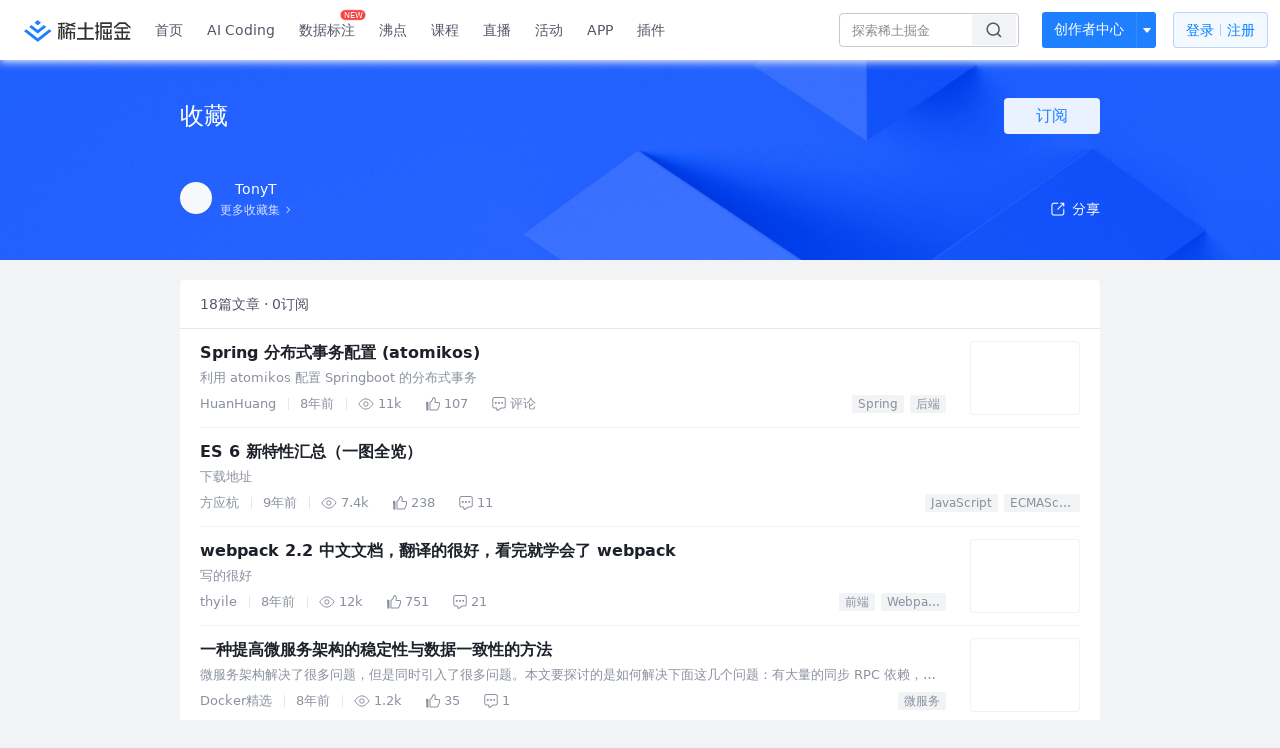

--- FILE ---
content_type: text/html; charset=utf-8
request_url: https://juejin.cn/collection/6845242034773557256
body_size: 93219
content:
<!doctype html>
<html data-n-head-ssr lang="zh" data-n-head="%7B%22lang%22:%7B%22ssr%22:%22zh%22%7D%7D">
  <head >
    <title>收藏 - TonyT的收藏集 - 掘金</title><meta data-n-head="ssr" charset="utf-8"><meta data-n-head="ssr" name="viewport" content="width=device-width, initial-scale=1, user-scalable=no, viewport-fit=cover"><meta data-n-head="ssr" name="apple-itunes-app" content="app-id=987739104"><meta data-n-head="ssr" name="theme-color" content="#ffffff"><meta data-n-head="ssr" name="msapplication-TileColor" content="#da532c"><meta data-n-head="ssr" name="msvalidate.01" content="BADCF2429624CB0432BE8924E5343343"><meta data-n-head="ssr" name="google-site-verification" content="m8eimwHTlWoObBcEuX3ot93QtMJFS_zHdMZROWrX7-o"><meta data-n-head="ssr" vmid="description" name="description" content="TonyT的收藏集：收藏 —— 共收录了18篇文章，有0人关注了该收藏。来掘金，阅读更多收藏内的文章。掘金是一个帮助开发者成长的社区,是给开发者用的 Hacker News,给设计师用的 Designer News,和给产品经理用的 Medium。"><meta data-n-head="ssr" vmid="keywords" name="keywords" content="收藏,收藏TonyT,TonyT的收藏,收藏掘金,掘金"><link data-n-head="ssr" rel="preconnect" href="//unpkg.byted-static.com/" crossorigin="anonymous"><link data-n-head="ssr" rel="preconnect" href="//lf3-cdn-tos.bytescm.com" crossorigin="anonymous"><link data-n-head="ssr" rel="preconnect" href="//mcs.snssdk.com" crossorigin="anonymous"><link data-n-head="ssr" rel="preconnect" href="//i.snssdk.com" crossorigin="anonymous"><link data-n-head="ssr" rel="dns-prefetch" href="//lf3-short.ibytedapm.com"><link data-n-head="ssr" rel="dns-prefetch" href="//lf3-cdn-tos.bytescm.com"><link data-n-head="ssr" rel="dns-prefetch" href="//api.juejin.cn"><link data-n-head="ssr" rel="dns-prefetch" href="//lf-cdn-tos.bytescm.com"><link data-n-head="ssr" rel="dns-prefetch" href="//unpkg.byted-static.com"><link data-n-head="ssr" rel="dns-prefetch" href="//p1-juejin.byteimg.com"><link data-n-head="ssr" rel="dns-prefetch" href="//p3-juejin.byteimg.com"><link data-n-head="ssr" rel="dns-prefetch" href="//p6-juejin.byteimg.com"><link data-n-head="ssr" rel="dns-prefetch" href="//p9-juejin.byteimg.com"><link data-n-head="ssr" rel="dns-prefetch" href="//p1-jj.byteimg.com"><link data-n-head="ssr" rel="dns-prefetch" href="//p2-jj.byteimg.com"><link data-n-head="ssr" rel="dns-prefetch" href="//p6-jj.byteimg.com"><link data-n-head="ssr" rel="dns-prefetch" href="//p9-jj.byteimg.com"><link data-n-head="ssr" rel="dns-prefetch" href="//mcs.snssdk.com"><link data-n-head="ssr" rel="dns-prefetch" href="//i.snssdk.com"><link data-n-head="ssr" rel="apple-touch-icon" sizes="180x180" href="https://lf-web-assets.juejin.cn/obj/juejin-web/xitu_juejin_web/static/favicons/apple-touch-icon.png"><link data-n-head="ssr" rel="icon" type="image/png" sizes="32x32" href="https://lf-web-assets.juejin.cn/obj/juejin-web/xitu_juejin_web/static/favicons/favicon-32x32.png"><link data-n-head="ssr" rel="icon" type="image/png" sizes="16x16" href="https://lf-web-assets.juejin.cn/obj/juejin-web/xitu_juejin_web/static/favicons/favicon-16x16.png"><link data-n-head="ssr" rel="mask-icon" href="https://lf-web-assets.juejin.cn/obj/juejin-web/xitu_juejin_web/static/favicons/safari-pinned-tab.svg" color="#1E80FF"><link data-n-head="ssr" rel="manifest" href="https://lf-web-assets.juejin.cn/obj/juejin-web/xitu_juejin_web/static/favicons/site.webmanifest"><link data-n-head="ssr" rel="search" title="掘金" href="https://lf-web-assets.juejin.cn/obj/juejin-web/xitu_juejin_web/static/search.xml" type="application/opensearchdescription+xml"><link data-n-head="ssr" rel="stylesheet" href="https://lf-web-assets.juejin.cn/obj/juejin-web/xitu_juejin_web/static/bytedesign.min.css"><link data-n-head="ssr" rel="canonical" href="https://juejin.cn/collection/6845242034773557256"><script data-n-head="ssr" type="text/javascript" data-sdk-glue-default="load" src="https://lf-web-assets.juejin.cn/obj/juejin-web/xitu_juejin_web/static/rc-client-security-web-glue/1.0.0.19/sdk-glue.js"></script><script data-n-head="ssr" type="text/javascript" data-sdk-glue-default="init">
        (function (){
          var options = {
            bdms: {
              aid: 2608,
              paths: [
                '/growth_api/v1/publish_benefit_history',
                '/growth_api/v1/check_in',
                '/growth_api/v1/lottery/draw',
                '/growth_api/v1/lottery/ten_draw',
                '/web_shorten',
                '/user_api/v1/user/get',
                '/interact_api/v1/digg/save',
                '/interact_api/v1/digg/query_page',
                '/interact_api/v1/comment/list',
                '/interact_api/v1/comment/hots',
                '/content_api/v1/article/detail',
                '/user_api/v1/follow/followees',
                '/user_api/v1/follow/followers',
                '/interact_api/v1/follow/tag_list',
                '/recommend_api/v1/article/recommend_cate_feed',
                '/interact_api/v1/comment/publish',
                '/interact_api/v1/reply/publish',
                '/growth_api/v1/get_benefit_page',
                '/growth_api/v1/get_cur_point',
                '/growth_api/v1/ten_draw', 
                '/growth_api/v1/draw',
                '/growth_api/v1/lottery_config/get',
                '/user_api/v1/user_referral/bind',
              ]
            },
            verifyCenter: {
              interceptPathList: [
                '/user_api/v1/user/get',
                '/interact_api/v1/digg/save',
                '/interact_api/v1/digg/query_page',
                '/interact_api/v1/comment/list',
                '/interact_api/v1/comment/hots',
                '/content_api/v1/article/detail',
                '/user_api/v1/follow/followees',
                '/user_api/v1/follow/followers',
                '/interact_api/v1/follow/tag_list',
                '/recommend_api/v1/article/recommend_cate_feed',
              ],
              commonOptions: {
                aid: 2608,
                repoId: 56081
              },
              captchaOptions: {
                showMode: 'mask',
              },
            }
          }
        var sdkInfo = {
          bdms: {
            init: function (options) {
              window.bdms.init(options)
            },
            isLoaded: function () {
              return !!window.bdms
            },
            srcList: [
              'https://lf-headquarters-speed.yhgfb-cn-static.com/obj/rc-client-security/web/stable/1.0.0.33/bdms.js',
              'https://lf-c-flwb.bytetos.com/obj/rc-client-security/web/stable/1.0.0.33/bdms.js',
            ],
          },
          verifyCenter: {
            init: function (options) {
              window.TTGCaptcha.init(options);
            },
            isLoaded: function () {
              return !!window.TTGCaptcha;
            },
            srcList: [
              'https://lf-cdn-tos.bytescm.com/obj/rc-verifycenter/sec_sdk_build/4.0.10/captcha/index.js',
              'https://lf-rc1.yhgfb-cn-static.com/obj/rc-verifycenter/sec_sdk_build/4.0.10/captcha/index.js',
            ],
          }
        }
        window._SdkGlueInit(options, sdkInfo)
        })();
        </script><script data-n-head="ssr" vmid="slardar" type="text/javascript" crossorigin="anonymous">;(function (w, d, u, b, n, pc, ga, ae, po, s, p, e, t, pp) {pc = 'precollect';ga = 'getAttribute';ae = 'addEventListener';po = 'PerformanceObserver';s = function (m) {p = [].slice.call(arguments);p.push(Date.now(), location.href);(m == pc ? s.p.a : s.q).push(p)};s.q = [];s.p = { a: [] };w[n] = s;e = document.createElement('script');e.src = u + '?bid=' + b + '&globalName=' + n;e.crossOrigin = u.indexOf('sdk-web') > 0 ? 'anonymous' : 'use-credentials';d.getElementsByTagName('head')[0].appendChild(e);if (ae in w) {s.pcErr = function (e) {e = e || w.event;t = e.target || e.srcElement;if (t instanceof Element || t instanceof HTMLElement) {if (t[ga]('integrity')) {w[n](pc, 'sri', t[ga]('href') || t[ga]('src'))} else {w[n](pc, 'st', { tagName: t.tagName, url: t[ga]('href') || t[ga]('src') })}} else {w[n](pc, 'err', e.error || e.message)}};s.pcRej = function (e) {e = e || w.event;w[n](pc, 'err', e.reason || (e.detail && e.detail.reason))};w[ae]('error', s.pcErr, true);w[ae]('unhandledrejection', s.pcRej, true);};if('PerformanceLongTaskTiming' in w) {pp = s.pp = { entries: [] };pp.observer = new PerformanceObserver(function (l) {pp.entries = pp.entries.concat(l.getEntries())});pp.observer.observe({ entryTypes: ['longtask', 'largest-contentful-paint','layout-shift'] })}})(window,document,'https://lf3-short.ibytedapm.com/slardar/fe/sdk-web/browser.cn.js','2608','SlardarWeb')</script><script data-n-head="ssr" type="text/javascript" src="https://lf-web-assets.juejin.cn/obj/juejin-web/xitu_juejin_web/static/slardar-plugin/imageReport.js"></script><script data-n-head="ssr" type="text/javascript" src="https://lf-web-assets.juejin.cn/obj/juejin-web/xitu_juejin_web/static/cdn-retry/bundle-dcf007.js" id="cdn-retry" defer></script><link rel="preload" href="//lf-web-assets.juejin.cn/obj/juejin-web/xitu_juejin_web/393cbc7.js" as="script"><link rel="preload" href="//lf-web-assets.juejin.cn/obj/juejin-web/xitu_juejin_web/0369241.js" as="script"><link rel="preload" href="//lf-web-assets.juejin.cn/obj/juejin-web/xitu_juejin_web/4bc87e2.js" as="script"><link rel="preload" href="//lf-web-assets.juejin.cn/obj/juejin-web/xitu_juejin_web/app.a51996e.css" as="style"><link rel="preload" href="//lf-web-assets.juejin.cn/obj/juejin-web/xitu_juejin_web/c7aca89.js" as="script"><link rel="preload" href="//lf-web-assets.juejin.cn/obj/juejin-web/xitu_juejin_web/layouts/default.a1d6163.css" as="style"><link rel="preload" href="//lf-web-assets.juejin.cn/obj/juejin-web/xitu_juejin_web/19bb378.js" as="script"><link rel="preload" href="//lf-web-assets.juejin.cn/obj/juejin-web/xitu_juejin_web/82.1a12ed5.css" as="style"><link rel="preload" href="//lf-web-assets.juejin.cn/obj/juejin-web/xitu_juejin_web/d56e372.js" as="script"><link rel="stylesheet" href="//lf-web-assets.juejin.cn/obj/juejin-web/xitu_juejin_web/app.a51996e.css"><link rel="stylesheet" href="//lf-web-assets.juejin.cn/obj/juejin-web/xitu_juejin_web/layouts/default.a1d6163.css"><link rel="stylesheet" href="//lf-web-assets.juejin.cn/obj/juejin-web/xitu_juejin_web/82.1a12ed5.css">
  </head>
  <body >
    <script data-n-head="ssr" type="text/javascript" data-pbody="true">(function () {
    const pages = [
        /^\/$/,
        /^\/following$/,
        /^\/recommended$/,
        '^/pins.*',
        '^/pin.*',
        /^\/course(?!\/payment\/)/,
        /^\/post\/.*/,
        '^/hot.*',
        /^\/book\/\d+/,
        /^\/video\/\d+/,
        /^\/user\/settings.*/,
        /^\/spost\/\d+/,
        /^\/notification(?!\/im)/,
        '^/backend',
        '^/frontend',
        '^/android',
        '^/ios',
        '^/ai',
        '^/freebie',
        '^/career',
        '^/article',
        '^/player',
    ];
    function isInJuejinApp() {
        const userAgent = typeof navigator !== 'undefined' ? navigator.userAgent : '';
        return /juejin/i.test(userAgent);
    }
    if (typeof window !== 'undefined' && !isInJuejinApp()) {
        try {
            const path = window.location.pathname;
            const isAvailable = pages.some((page) => {
                const reg = new RegExp(page);
                return reg.test(path);
            });
            if (isAvailable) {
                const localValue = localStorage.getItem('juejin_2608_theme') || '{}';
                let { theme = 'light', isFollowSystem = false } = JSON.parse(localValue);
                if (isFollowSystem) {
                    const themeMedia = window.matchMedia('(prefers-color-scheme: light)');
                    theme = themeMedia.matches ? 'light' : 'dark';
                    localStorage.setItem('juejin_2608_theme', JSON.stringify({ theme, isFollowSystem }));
                }
                document.body.setAttribute('data-theme', theme);
            }
            else {
                document.body.setAttribute('data-theme', 'light');
            }
        }
        catch (e) {
            console.error('浏览器不支持localStorage');
        }
    }
})()</script><div data-server-rendered="true" id="__nuxt"><div id="__layout"><div id="juejin"><div data-fetch-key="data-v-602f97ed:0" data-v-539963b4 data-v-602f97ed><div class="view-container" data-v-539963b4><!----> <header data-fetch-key="data-v-21a07997:0" class="main-header main-header unauthorized visible" data-v-21a07997 data-v-539963b4><div class="container" data-v-21a07997><a rel="noreferrer" class="logo" data-v-21a07997><img src="//lf-web-assets.juejin.cn/obj/juejin-web/xitu_juejin_web/e08da34488b114bd4c665ba2fa520a31.svg" alt="稀土掘金" class="logo-img" data-v-21a07997> <img src="//lf-web-assets.juejin.cn/obj/juejin-web/xitu_juejin_web/6c61ae65d1c41ae8221a670fa32d05aa.svg" alt="稀土掘金" class="mobile" data-v-21a07997></a> <!----> <nav role="navigation" class="main-nav" data-v-21a07997><ul class="nav-list" data-v-21a07997><!----> <li class="main-nav-list" data-v-21a07997><!----> <ul class="phone-hide" data-v-21a07997><li class="nav-item link-item" data-v-21a07997><a href="/" data-v-21a07997>首页</a></li> <li class="nav-item link-item activities" data-v-21a07997><a href="https://aicoding.juejin.cn" data-v-21a07997>
                AI Coding
              </a></li> <li class="nav-item link-item activities" data-v-21a07997><a href="https://aidp.juejin.cn" data-v-21a07997>
                数据标注
                <span class="new-font" data-v-21a07997>NEW</span></a></li> <li class="nav-item link-item activities" data-v-21a07997><a href="/pins" data-v-21a07997>
                沸点
                <span class="text" data-v-21a07997><!----></span></a></li> <li class="nav-item link-item book" data-v-21a07997><a href="/course" data-v-21a07997>
                课程
                <!----></a></li> <li class="nav-item link-item" data-v-21a07997><a href="/live" data-v-21a07997>
                直播
              </a></li> <li class="nav-item link-item" data-v-21a07997><a href="/events/all" data-v-21a07997>
                活动
              </a></li> <nav class="nav-item link-item download-icon" data-v-21a07997><a href="/app?utm_source=jj_nav" target="_blank" class="download-app no-border" data-v-21a07997>
                APP
              </a></nav> <nav class="nav-item link-item extension-icon" data-v-21a07997><a href="https://juejin.cn/extension?utm_source=jj_nav" target="_blank" rel="nofollow noopener noreferrer" class="jj-link broswer-extension no-border" data-v-65b50b51 data-v-21a07997><span data-v-65b50b51 data-v-21a07997>插件</span></a></nav> <!----></ul></li> <ul class="right-side-nav" data-v-21a07997><li class="search-add" data-v-21a07997><ul class="search-add-ul" data-v-21a07997><li class="nav-item search" data-v-21a07997><form role="search" class="search-form" data-v-21a07997><input type="search" maxlength="64" placeholder="" value="" class="search-input" data-v-21a07997> <div class="seach-icon-container" data-v-21a07997><svg width="18" height="18" viewBox="0 0 18 18" fill="none" xmlns="http://www.w3.org/2000/svg" class="search-icon" data-v-21a07997 data-v-21a07997><path d="M12.4008 12.4008C14.744 10.0577 14.744 6.25871 12.4008 3.91556C10.0577 1.57242 6.25871 1.57242 3.91556 3.91556C1.57242 6.25871 1.57242 10.0577 3.91556 12.4008C6.25871 14.744 10.0577 14.744 12.4008 12.4008ZM12.4008 12.4008L15.5828 15.5828" stroke-width="1.5" stroke-linecap="round" stroke-linejoin="round" data-v-21a07997 data-v-21a07997></path></svg></div> <!----> <div class="typehead" style="display:none;" data-v-21a07997><!----> <div class="title" data-v-21a07997><span data-v-21a07997>搜索历史</span> <span class="clear" data-v-21a07997>
                        清空
                      </span></div> <div class="list" data-v-21a07997></div></div></form></li> <!----> <li class="nav-item add creator-item" data-v-21a07997><div class="add-group" data-v-222d7b0f data-v-21a07997><!----> <button class="add-btn" data-v-222d7b0f>
    创作者中心
  </button> <div class="more" data-v-222d7b0f><svg width="12" height="12" viewBox="0 0 12 12" fill="none" xmlns="http://www.w3.org/2000/svg" class="unfold12-icon" data-v-222d7b0f data-v-222d7b0f><path d="M2.45025 4.82383C2.17422 4.49908 2.40501 4 2.83122 4H9.16878C9.59499 4 9.82578 4.49908 9.54975 4.82382L6.38097 8.5518C6.1813 8.7867 5.8187 8.7867 5.61903 8.5518L2.45025 4.82383Z" fill="white" data-v-222d7b0f data-v-222d7b0f></path></svg> <div class="more-mask" data-v-222d7b0f></div> <div class="more-list" data-v-222d7b0f><ul class="menu" data-v-222d7b0f><li class="item" data-v-222d7b0f><div class="icon write-article" data-v-222d7b0f></div> <div class="title" data-v-222d7b0f>写文章</div></li><li class="item" data-v-222d7b0f><div class="icon issue-points" data-v-222d7b0f></div> <div class="title" data-v-222d7b0f>发沸点</div></li><li class="item" data-v-222d7b0f><div class="icon write-note" data-v-222d7b0f></div> <div class="title" data-v-222d7b0f>写笔记</div></li><li class="item" data-v-222d7b0f><div class="icon create-jcode" data-v-222d7b0f></div> <div class="title" data-v-222d7b0f>写代码</div></li><li class="item" data-v-222d7b0f><div class="icon drafts" data-v-222d7b0f></div> <div class="title" data-v-222d7b0f>草稿箱</div></li></ul> <div class="divider" data-v-222d7b0f></div> <div class="inspiration" data-v-222d7b0f><div class="info" data-v-222d7b0f><span class="title" data-v-222d7b0f>创作灵感</span> <span class="more-info" data-v-222d7b0f>
            查看更多
            <i class="icon byte-icon byte-icon--right" data-v-222d7b0f><svg t="1561636167146" class="icon" viewBox="0 0 1024 1024" version="1.1" xmlns="http://www.w3.org/2000/svg" p-id="404349" xmlns:xlink="http://www.w3.org/1999/xlink"><path d="M630.4 512L283.52 165.12a21.12 21.12 0 0 1 0-30.08l30.08-30.08a21.12 21.12 0 0 1 30.08 0l377.6 376.96a42.24 42.24 0 0 1 0 60.16l-377.6 376.96a21.12 21.12 0 0 1-30.08 0l-30.08-30.08a21.12 21.12 0 0 1 0-30.08z" p-id="404350"></path></svg></i></span></div> <div class="list" data-v-222d7b0f>  <div class="item" data-v-21339fef data-v-222d7b0f><div class="xitu-skeleton xitu-skeleton-animated" data-v-21339fef><div class="xitu-skeleton-item" data-v-21339fef><!----> <div class="xitu-skeleton-content" style="padding:20px;" data-v-21339fef><div class="xitu-skeleton-line" data-v-21339fef></div><div class="xitu-skeleton-line" data-v-21339fef></div><div class="xitu-skeleton-line" data-v-21339fef></div></div></div></div></div></div></div></div></div> <!----></div></li></ul></li> <!----> <!----> <!----> <li class="nav-item auth" data-v-21a07997><div class="login-button-wrap" data-v-21a07997><button class="login-button" data-v-21a07997>
                登录
                <div class="login-button-inner" data-v-21a07997><div class="login-button-line" data-v-21a07997></div>
                  注册
                </div></button> <!----></div></li></ul></ul></nav></div></header>  <main class="container main-container" style="max-width:100%;" data-v-539963b4><div data-transfer="true" class="delte_modal byte-modal" data-v-9be8d0de data-v-602f97ed><div class="byte-modal__mask" style="z-index:8858;display:none;"></div><div class="byte-modal__wrapper" style="z-index:8858;display:none;"><div class="byte-modal__content" style="width:344px;"><!----><div class="byte-modal__body"><div class="modal-wrap" data-v-9be8d0de><div class="title" data-v-9be8d0de>确定删除此收藏集吗</div> <div class="content" data-v-9be8d0de>删除后此收藏集将被移除</div> <div class="button-wrap" data-v-9be8d0de><div class="local-button close" data-v-9be8d0de>取消</div> <div class="local-button delete" data-v-9be8d0de>确定删除</div></div></div></div><!----></div></div></div> <div data-transfer="true" class="delte_modal byte-modal" data-v-9be8d0de data-v-602f97ed><div class="byte-modal__mask" style="z-index:8859;display:none;"></div><div class="byte-modal__wrapper" style="z-index:8859;display:none;"><div class="byte-modal__content" style="width:344px;"><!----><div class="byte-modal__body"><div class="modal-wrap" data-v-9be8d0de><div class="title" data-v-9be8d0de>确定删除此文章吗</div> <div class="content" data-v-9be8d0de>删除后此文章将被从当前收藏集中移除</div> <div class="button-wrap" data-v-9be8d0de><div class="local-button close" data-v-9be8d0de>取消</div> <div class="local-button delete" data-v-9be8d0de>确定删除</div></div></div></div><!----></div></div></div> <div data-transfer="true" class="collection-list-modal byte-modal" data-v-2f646e9c data-v-602f97ed><div class="byte-modal__mask" style="z-index:8860;display:none;"></div><div class="byte-modal__wrapper" style="z-index:8860;display:none;"><div class="byte-modal__content" style="width:520px;"><!----><div class="byte-modal__body"></div><!----></div></div></div> <div data-transfer="true" class="collection-modal byte-modal" data-v-23631f0a data-v-602f97ed><div class="byte-modal__mask" style="z-index:8861;display:none;"></div><div class="byte-modal__wrapper" style="z-index:8861;display:none;"><div class="byte-modal__content" style="width:520px;"><!----><div class="byte-modal__body"><svg width="18" height="18" viewBox="0 0 18 18" fill="none" xmlns="http://www.w3.org/2000/svg" class="closeIcon" data-v-23631f0a><path d="M14.3019 3.69678L8.99862 9.00006L3.69531 14.3034" stroke="currentColor" stroke-width="1.5" stroke-linecap="round" data-v-23631f0a></path><path d="M3.69531 3.69678L8.99861 9.00006L14.3019 14.3034" stroke="currentColor" stroke-width="1.5" stroke-linecap="round" data-v-23631f0a></path></svg> <div class="title" data-v-23631f0a>
    编辑收藏集
  </div> <form class="form byte-form byte-form--label-right" data-v-23631f0a><div class="byte-form-item" data-v-23631f0a><label for="collectionName" class="byte-form-item__label" style="width:42px;">名称：</label><div class="byte-form-item__content" style="margin-left:42px;"><div class="input byte-input byte-input--large byte-input--suffixed" data-v-23631f0a><!----><input type="text" autocomplete="" placeholder="请输入收藏集名称" name="" aria-label="" spellcheck="false" value="" class="byte-input__input byte-input__input--large"><!----><span class="byte-input__suffix"><!----> <!----></span><!----></div><!----><!----></div></div> <div class="byte-form-item" data-v-23631f0a><label for="description" class="byte-form-item__label" style="width:42px;">描述：</label><div class="byte-form-item__content" style="margin-left:42px;"><div class="input byte-input byte-input--normal" data-v-23631f0a><textarea maxlength="100" rows="2" placeholder="请输入收藏描述（限100字，选填）" autocomplete="" name="" aria-label="" spellcheck="false" class="byte-input__textarea"></textarea></div> <span class="suffix text-suffix" data-v-23631f0a><span data-v-23631f0a>
          0
        </span>
        /100
      </span><!----><!----></div></div> <div class="label-no byte-form-item" data-v-23631f0a><!----><div class="byte-form-item__content" style="margin-left:42px;"><div class="byte-radio-group byte-radio-group--radio byte-radio-group--outline byte-radio-group--undefined" data-v-23631f0a><label class="byte-radio__wrapper" data-v-23631f0a><span class="byte-radio__radio-inner"><input type="radio" class="byte-radio__original"><span class="byte-radio__radio"></span></span><span class="byte-radio__label"><div class="radio-item" data-v-23631f0a><span class="label" data-v-23631f0a>公开</span> <span class="desc" data-v-23631f0a>当其他人关注此收藏集后不可再更改为隐私</span></div><!----></span></label> <label class="byte-radio__wrapper" data-v-23631f0a><span class="byte-radio__radio-inner"><input type="radio" class="byte-radio__original"><span class="byte-radio__radio"></span></span><span class="byte-radio__label"><div class="radio-item" data-v-23631f0a><span class="label" data-v-23631f0a>隐私</span> <span class="desc" data-v-23631f0a>仅自己可见此收藏集</span></div><!----></span></label></div><!----><!----></div></div> <!----></form> <div class="button_wrapper" data-v-23631f0a><button class="button close" data-v-23631f0a>取消</button> <button class="button finished" data-v-23631f0a>
      确定
    </button></div></div><!----></div></div></div> <div class="collection-view" data-v-539963b4 data-v-602f97ed><header class="collection-header" data-v-539963b4 data-v-602f97ed><div class="width-control" data-v-539963b4 data-v-602f97ed><div class="title" data-v-539963b4 data-v-602f97ed><div class="content" data-v-539963b4 data-v-602f97ed>
            收藏
            <!----></div> <div class="subscribe-wrap" data-v-539963b4 data-v-602f97ed><div class="button-sub subscribe-button" data-v-539963b4 data-v-602f97ed>
              订阅
            </div></div> <!----></div> <div class="desc" data-v-539963b4 data-v-602f97ed><span data-v-539963b4 data-v-602f97ed>
            
          </span></div></div> <div class="three-floor width-control" data-v-539963b4 data-v-602f97ed><div class="user-info" data-v-539963b4 data-v-602f97ed><a href="https://juejin-im-boe.bytedance.net/user/3685218704962478" data-v-539963b4 data-v-602f97ed><div class="avatar jj-avatar avatar" data-v-03256cc6 data-v-602f97ed><img src="[data-uri]" alt="avatar" class="lazy avatar-img" data-v-5244ef91 data-v-03256cc6> </div></a> <div class="info-wrap" data-v-539963b4 data-v-602f97ed><div class="user-name" data-v-539963b4 data-v-602f97ed><a href="https://juejin-im-boe.bytedance.net/user/3685218704962478" data-v-539963b4 data-v-602f97ed><span data-v-539963b4 data-v-602f97ed>TonyT</span></a> <!----></div> <a href="/user/3685218704962478/collections" class="more-link" data-v-602f97ed><span data-v-602f97ed>更多收藏集</span> <img src="[data-uri]" class="right-arrow" data-v-602f97ed></a></div></div> <div class="share" data-v-539963b4 data-v-602f97ed><span data-v-602f97ed><div class="byte-popover" style="display:none;"><!----><p class="byte-popover__content"><div class="share-model" data-v-602f97ed><span data-v-602f97ed><div class="byte-popover" style="display:none;"><!----><p class="byte-popover__content"><div class="QR-wrap" data-v-602f97ed><img src="data:image/svg+xml;utf8,%3C%3Fxml%20version%3D%221.0%22%20standalone%3D%22yes%22%3F%3E%0D%0A%3Csvg%20xmlns%3D%22http%3A%2F%2Fwww.w3.org%2F2000%2Fsvg%22%20version%3D%221.1%22%20width%3D%22410%22%20height%3D%22410%22%3E%0D%0A%3Crect%20x%3D%220%22%20y%3D%220%22%20width%3D%22410%22%20height%3D%22410%22%20style%3D%22fill%3A%23ffffff%3Bshape-rendering%3AcrispEdges%3B%22%2F%3E%0D%0A%3Crect%20x%3D%220%22%20y%3D%220%22%20width%3D%2212.424242424242424%22%20height%3D%2212.424242424242424%22%20style%3D%22fill%3A%23000000%3Bshape-rendering%3AcrispEdges%3B%22%2F%3E%0D%0A%3Crect%20x%3D%2212.424242424242424%22%20y%3D%220%22%20width%3D%2212.424242424242424%22%20height%3D%2212.424242424242424%22%20style%3D%22fill%3A%23000000%3Bshape-rendering%3AcrispEdges%3B%22%2F%3E%0D%0A%3Crect%20x%3D%2224.848484848484848%22%20y%3D%220%22%20width%3D%2212.424242424242424%22%20height%3D%2212.424242424242424%22%20style%3D%22fill%3A%23000000%3Bshape-rendering%3AcrispEdges%3B%22%2F%3E%0D%0A%3Crect%20x%3D%2237.27272727272727%22%20y%3D%220%22%20width%3D%2212.424242424242424%22%20height%3D%2212.424242424242424%22%20style%3D%22fill%3A%23000000%3Bshape-rendering%3AcrispEdges%3B%22%2F%3E%0D%0A%3Crect%20x%3D%2249.696969696969695%22%20y%3D%220%22%20width%3D%2212.424242424242424%22%20height%3D%2212.424242424242424%22%20style%3D%22fill%3A%23000000%3Bshape-rendering%3AcrispEdges%3B%22%2F%3E%0D%0A%3Crect%20x%3D%2262.12121212121212%22%20y%3D%220%22%20width%3D%2212.424242424242424%22%20height%3D%2212.424242424242424%22%20style%3D%22fill%3A%23000000%3Bshape-rendering%3AcrispEdges%3B%22%2F%3E%0D%0A%3Crect%20x%3D%2274.54545454545455%22%20y%3D%220%22%20width%3D%2212.424242424242424%22%20height%3D%2212.424242424242424%22%20style%3D%22fill%3A%23000000%3Bshape-rendering%3AcrispEdges%3B%22%2F%3E%0D%0A%3Crect%20x%3D%2299.39393939393939%22%20y%3D%220%22%20width%3D%2212.424242424242424%22%20height%3D%2212.424242424242424%22%20style%3D%22fill%3A%23000000%3Bshape-rendering%3AcrispEdges%3B%22%2F%3E%0D%0A%3Crect%20x%3D%22111.81818181818181%22%20y%3D%220%22%20width%3D%2212.424242424242424%22%20height%3D%2212.424242424242424%22%20style%3D%22fill%3A%23000000%3Bshape-rendering%3AcrispEdges%3B%22%2F%3E%0D%0A%3Crect%20x%3D%22124.24242424242424%22%20y%3D%220%22%20width%3D%2212.424242424242424%22%20height%3D%2212.424242424242424%22%20style%3D%22fill%3A%23000000%3Bshape-rendering%3AcrispEdges%3B%22%2F%3E%0D%0A%3Crect%20x%3D%22173.93939393939394%22%20y%3D%220%22%20width%3D%2212.424242424242424%22%20height%3D%2212.424242424242424%22%20style%3D%22fill%3A%23000000%3Bshape-rendering%3AcrispEdges%3B%22%2F%3E%0D%0A%3Crect%20x%3D%22186.36363636363635%22%20y%3D%220%22%20width%3D%2212.424242424242424%22%20height%3D%2212.424242424242424%22%20style%3D%22fill%3A%23000000%3Bshape-rendering%3AcrispEdges%3B%22%2F%3E%0D%0A%3Crect%20x%3D%22236.06060606060606%22%20y%3D%220%22%20width%3D%2212.424242424242424%22%20height%3D%2212.424242424242424%22%20style%3D%22fill%3A%23000000%3Bshape-rendering%3AcrispEdges%3B%22%2F%3E%0D%0A%3Crect%20x%3D%22248.48484848484847%22%20y%3D%220%22%20width%3D%2212.424242424242424%22%20height%3D%2212.424242424242424%22%20style%3D%22fill%3A%23000000%3Bshape-rendering%3AcrispEdges%3B%22%2F%3E%0D%0A%3Crect%20x%3D%22260.9090909090909%22%20y%3D%220%22%20width%3D%2212.424242424242424%22%20height%3D%2212.424242424242424%22%20style%3D%22fill%3A%23000000%3Bshape-rendering%3AcrispEdges%3B%22%2F%3E%0D%0A%3Crect%20x%3D%22273.3333333333333%22%20y%3D%220%22%20width%3D%2212.424242424242424%22%20height%3D%2212.424242424242424%22%20style%3D%22fill%3A%23000000%3Bshape-rendering%3AcrispEdges%3B%22%2F%3E%0D%0A%3Crect%20x%3D%22285.75757575757575%22%20y%3D%220%22%20width%3D%2212.424242424242424%22%20height%3D%2212.424242424242424%22%20style%3D%22fill%3A%23000000%3Bshape-rendering%3AcrispEdges%3B%22%2F%3E%0D%0A%3Crect%20x%3D%22298.1818181818182%22%20y%3D%220%22%20width%3D%2212.424242424242424%22%20height%3D%2212.424242424242424%22%20style%3D%22fill%3A%23000000%3Bshape-rendering%3AcrispEdges%3B%22%2F%3E%0D%0A%3Crect%20x%3D%22323.030303030303%22%20y%3D%220%22%20width%3D%2212.424242424242424%22%20height%3D%2212.424242424242424%22%20style%3D%22fill%3A%23000000%3Bshape-rendering%3AcrispEdges%3B%22%2F%3E%0D%0A%3Crect%20x%3D%22335.45454545454544%22%20y%3D%220%22%20width%3D%2212.424242424242424%22%20height%3D%2212.424242424242424%22%20style%3D%22fill%3A%23000000%3Bshape-rendering%3AcrispEdges%3B%22%2F%3E%0D%0A%3Crect%20x%3D%22347.8787878787879%22%20y%3D%220%22%20width%3D%2212.424242424242424%22%20height%3D%2212.424242424242424%22%20style%3D%22fill%3A%23000000%3Bshape-rendering%3AcrispEdges%3B%22%2F%3E%0D%0A%3Crect%20x%3D%22360.3030303030303%22%20y%3D%220%22%20width%3D%2212.424242424242424%22%20height%3D%2212.424242424242424%22%20style%3D%22fill%3A%23000000%3Bshape-rendering%3AcrispEdges%3B%22%2F%3E%0D%0A%3Crect%20x%3D%22372.7272727272727%22%20y%3D%220%22%20width%3D%2212.424242424242424%22%20height%3D%2212.424242424242424%22%20style%3D%22fill%3A%23000000%3Bshape-rendering%3AcrispEdges%3B%22%2F%3E%0D%0A%3Crect%20x%3D%22385.1515151515151%22%20y%3D%220%22%20width%3D%2212.424242424242424%22%20height%3D%2212.424242424242424%22%20style%3D%22fill%3A%23000000%3Bshape-rendering%3AcrispEdges%3B%22%2F%3E%0D%0A%3Crect%20x%3D%22397.57575757575756%22%20y%3D%220%22%20width%3D%2212.424242424242424%22%20height%3D%2212.424242424242424%22%20style%3D%22fill%3A%23000000%3Bshape-rendering%3AcrispEdges%3B%22%2F%3E%0D%0A%3Crect%20x%3D%220%22%20y%3D%2212.424242424242424%22%20width%3D%2212.424242424242424%22%20height%3D%2212.424242424242424%22%20style%3D%22fill%3A%23000000%3Bshape-rendering%3AcrispEdges%3B%22%2F%3E%0D%0A%3Crect%20x%3D%2274.54545454545455%22%20y%3D%2212.424242424242424%22%20width%3D%2212.424242424242424%22%20height%3D%2212.424242424242424%22%20style%3D%22fill%3A%23000000%3Bshape-rendering%3AcrispEdges%3B%22%2F%3E%0D%0A%3Crect%20x%3D%2299.39393939393939%22%20y%3D%2212.424242424242424%22%20width%3D%2212.424242424242424%22%20height%3D%2212.424242424242424%22%20style%3D%22fill%3A%23000000%3Bshape-rendering%3AcrispEdges%3B%22%2F%3E%0D%0A%3Crect%20x%3D%22111.81818181818181%22%20y%3D%2212.424242424242424%22%20width%3D%2212.424242424242424%22%20height%3D%2212.424242424242424%22%20style%3D%22fill%3A%23000000%3Bshape-rendering%3AcrispEdges%3B%22%2F%3E%0D%0A%3Crect%20x%3D%22124.24242424242424%22%20y%3D%2212.424242424242424%22%20width%3D%2212.424242424242424%22%20height%3D%2212.424242424242424%22%20style%3D%22fill%3A%23000000%3Bshape-rendering%3AcrispEdges%3B%22%2F%3E%0D%0A%3Crect%20x%3D%22149.0909090909091%22%20y%3D%2212.424242424242424%22%20width%3D%2212.424242424242424%22%20height%3D%2212.424242424242424%22%20style%3D%22fill%3A%23000000%3Bshape-rendering%3AcrispEdges%3B%22%2F%3E%0D%0A%3Crect%20x%3D%22173.93939393939394%22%20y%3D%2212.424242424242424%22%20width%3D%2212.424242424242424%22%20height%3D%2212.424242424242424%22%20style%3D%22fill%3A%23000000%3Bshape-rendering%3AcrispEdges%3B%22%2F%3E%0D%0A%3Crect%20x%3D%22198.78787878787878%22%20y%3D%2212.424242424242424%22%20width%3D%2212.424242424242424%22%20height%3D%2212.424242424242424%22%20style%3D%22fill%3A%23000000%3Bshape-rendering%3AcrispEdges%3B%22%2F%3E%0D%0A%3Crect%20x%3D%22211.21212121212122%22%20y%3D%2212.424242424242424%22%20width%3D%2212.424242424242424%22%20height%3D%2212.424242424242424%22%20style%3D%22fill%3A%23000000%3Bshape-rendering%3AcrispEdges%3B%22%2F%3E%0D%0A%3Crect%20x%3D%22223.63636363636363%22%20y%3D%2212.424242424242424%22%20width%3D%2212.424242424242424%22%20height%3D%2212.424242424242424%22%20style%3D%22fill%3A%23000000%3Bshape-rendering%3AcrispEdges%3B%22%2F%3E%0D%0A%3Crect%20x%3D%22236.06060606060606%22%20y%3D%2212.424242424242424%22%20width%3D%2212.424242424242424%22%20height%3D%2212.424242424242424%22%20style%3D%22fill%3A%23000000%3Bshape-rendering%3AcrispEdges%3B%22%2F%3E%0D%0A%3Crect%20x%3D%22248.48484848484847%22%20y%3D%2212.424242424242424%22%20width%3D%2212.424242424242424%22%20height%3D%2212.424242424242424%22%20style%3D%22fill%3A%23000000%3Bshape-rendering%3AcrispEdges%3B%22%2F%3E%0D%0A%3Crect%20x%3D%22260.9090909090909%22%20y%3D%2212.424242424242424%22%20width%3D%2212.424242424242424%22%20height%3D%2212.424242424242424%22%20style%3D%22fill%3A%23000000%3Bshape-rendering%3AcrispEdges%3B%22%2F%3E%0D%0A%3Crect%20x%3D%22298.1818181818182%22%20y%3D%2212.424242424242424%22%20width%3D%2212.424242424242424%22%20height%3D%2212.424242424242424%22%20style%3D%22fill%3A%23000000%3Bshape-rendering%3AcrispEdges%3B%22%2F%3E%0D%0A%3Crect%20x%3D%22323.030303030303%22%20y%3D%2212.424242424242424%22%20width%3D%2212.424242424242424%22%20height%3D%2212.424242424242424%22%20style%3D%22fill%3A%23000000%3Bshape-rendering%3AcrispEdges%3B%22%2F%3E%0D%0A%3Crect%20x%3D%22397.57575757575756%22%20y%3D%2212.424242424242424%22%20width%3D%2212.424242424242424%22%20height%3D%2212.424242424242424%22%20style%3D%22fill%3A%23000000%3Bshape-rendering%3AcrispEdges%3B%22%2F%3E%0D%0A%3Crect%20x%3D%220%22%20y%3D%2224.848484848484848%22%20width%3D%2212.424242424242424%22%20height%3D%2212.424242424242424%22%20style%3D%22fill%3A%23000000%3Bshape-rendering%3AcrispEdges%3B%22%2F%3E%0D%0A%3Crect%20x%3D%2224.848484848484848%22%20y%3D%2224.848484848484848%22%20width%3D%2212.424242424242424%22%20height%3D%2212.424242424242424%22%20style%3D%22fill%3A%23000000%3Bshape-rendering%3AcrispEdges%3B%22%2F%3E%0D%0A%3Crect%20x%3D%2237.27272727272727%22%20y%3D%2224.848484848484848%22%20width%3D%2212.424242424242424%22%20height%3D%2212.424242424242424%22%20style%3D%22fill%3A%23000000%3Bshape-rendering%3AcrispEdges%3B%22%2F%3E%0D%0A%3Crect%20x%3D%2249.696969696969695%22%20y%3D%2224.848484848484848%22%20width%3D%2212.424242424242424%22%20height%3D%2212.424242424242424%22%20style%3D%22fill%3A%23000000%3Bshape-rendering%3AcrispEdges%3B%22%2F%3E%0D%0A%3Crect%20x%3D%2274.54545454545455%22%20y%3D%2224.848484848484848%22%20width%3D%2212.424242424242424%22%20height%3D%2212.424242424242424%22%20style%3D%22fill%3A%23000000%3Bshape-rendering%3AcrispEdges%3B%22%2F%3E%0D%0A%3Crect%20x%3D%22111.81818181818181%22%20y%3D%2224.848484848484848%22%20width%3D%2212.424242424242424%22%20height%3D%2212.424242424242424%22%20style%3D%22fill%3A%23000000%3Bshape-rendering%3AcrispEdges%3B%22%2F%3E%0D%0A%3Crect%20x%3D%22136.66666666666666%22%20y%3D%2224.848484848484848%22%20width%3D%2212.424242424242424%22%20height%3D%2212.424242424242424%22%20style%3D%22fill%3A%23000000%3Bshape-rendering%3AcrispEdges%3B%22%2F%3E%0D%0A%3Crect%20x%3D%22161.5151515151515%22%20y%3D%2224.848484848484848%22%20width%3D%2212.424242424242424%22%20height%3D%2212.424242424242424%22%20style%3D%22fill%3A%23000000%3Bshape-rendering%3AcrispEdges%3B%22%2F%3E%0D%0A%3Crect%20x%3D%22186.36363636363635%22%20y%3D%2224.848484848484848%22%20width%3D%2212.424242424242424%22%20height%3D%2212.424242424242424%22%20style%3D%22fill%3A%23000000%3Bshape-rendering%3AcrispEdges%3B%22%2F%3E%0D%0A%3Crect%20x%3D%22236.06060606060606%22%20y%3D%2224.848484848484848%22%20width%3D%2212.424242424242424%22%20height%3D%2212.424242424242424%22%20style%3D%22fill%3A%23000000%3Bshape-rendering%3AcrispEdges%3B%22%2F%3E%0D%0A%3Crect%20x%3D%22260.9090909090909%22%20y%3D%2224.848484848484848%22%20width%3D%2212.424242424242424%22%20height%3D%2212.424242424242424%22%20style%3D%22fill%3A%23000000%3Bshape-rendering%3AcrispEdges%3B%22%2F%3E%0D%0A%3Crect%20x%3D%22285.75757575757575%22%20y%3D%2224.848484848484848%22%20width%3D%2212.424242424242424%22%20height%3D%2212.424242424242424%22%20style%3D%22fill%3A%23000000%3Bshape-rendering%3AcrispEdges%3B%22%2F%3E%0D%0A%3Crect%20x%3D%22298.1818181818182%22%20y%3D%2224.848484848484848%22%20width%3D%2212.424242424242424%22%20height%3D%2212.424242424242424%22%20style%3D%22fill%3A%23000000%3Bshape-rendering%3AcrispEdges%3B%22%2F%3E%0D%0A%3Crect%20x%3D%22323.030303030303%22%20y%3D%2224.848484848484848%22%20width%3D%2212.424242424242424%22%20height%3D%2212.424242424242424%22%20style%3D%22fill%3A%23000000%3Bshape-rendering%3AcrispEdges%3B%22%2F%3E%0D%0A%3Crect%20x%3D%22347.8787878787879%22%20y%3D%2224.848484848484848%22%20width%3D%2212.424242424242424%22%20height%3D%2212.424242424242424%22%20style%3D%22fill%3A%23000000%3Bshape-rendering%3AcrispEdges%3B%22%2F%3E%0D%0A%3Crect%20x%3D%22360.3030303030303%22%20y%3D%2224.848484848484848%22%20width%3D%2212.424242424242424%22%20height%3D%2212.424242424242424%22%20style%3D%22fill%3A%23000000%3Bshape-rendering%3AcrispEdges%3B%22%2F%3E%0D%0A%3Crect%20x%3D%22372.7272727272727%22%20y%3D%2224.848484848484848%22%20width%3D%2212.424242424242424%22%20height%3D%2212.424242424242424%22%20style%3D%22fill%3A%23000000%3Bshape-rendering%3AcrispEdges%3B%22%2F%3E%0D%0A%3Crect%20x%3D%22397.57575757575756%22%20y%3D%2224.848484848484848%22%20width%3D%2212.424242424242424%22%20height%3D%2212.424242424242424%22%20style%3D%22fill%3A%23000000%3Bshape-rendering%3AcrispEdges%3B%22%2F%3E%0D%0A%3Crect%20x%3D%220%22%20y%3D%2237.27272727272727%22%20width%3D%2212.424242424242424%22%20height%3D%2212.424242424242424%22%20style%3D%22fill%3A%23000000%3Bshape-rendering%3AcrispEdges%3B%22%2F%3E%0D%0A%3Crect%20x%3D%2224.848484848484848%22%20y%3D%2237.27272727272727%22%20width%3D%2212.424242424242424%22%20height%3D%2212.424242424242424%22%20style%3D%22fill%3A%23000000%3Bshape-rendering%3AcrispEdges%3B%22%2F%3E%0D%0A%3Crect%20x%3D%2237.27272727272727%22%20y%3D%2237.27272727272727%22%20width%3D%2212.424242424242424%22%20height%3D%2212.424242424242424%22%20style%3D%22fill%3A%23000000%3Bshape-rendering%3AcrispEdges%3B%22%2F%3E%0D%0A%3Crect%20x%3D%2249.696969696969695%22%20y%3D%2237.27272727272727%22%20width%3D%2212.424242424242424%22%20height%3D%2212.424242424242424%22%20style%3D%22fill%3A%23000000%3Bshape-rendering%3AcrispEdges%3B%22%2F%3E%0D%0A%3Crect%20x%3D%2274.54545454545455%22%20y%3D%2237.27272727272727%22%20width%3D%2212.424242424242424%22%20height%3D%2212.424242424242424%22%20style%3D%22fill%3A%23000000%3Bshape-rendering%3AcrispEdges%3B%22%2F%3E%0D%0A%3Crect%20x%3D%22111.81818181818181%22%20y%3D%2237.27272727272727%22%20width%3D%2212.424242424242424%22%20height%3D%2212.424242424242424%22%20style%3D%22fill%3A%23000000%3Bshape-rendering%3AcrispEdges%3B%22%2F%3E%0D%0A%3Crect%20x%3D%22173.93939393939394%22%20y%3D%2237.27272727272727%22%20width%3D%2212.424242424242424%22%20height%3D%2212.424242424242424%22%20style%3D%22fill%3A%23000000%3Bshape-rendering%3AcrispEdges%3B%22%2F%3E%0D%0A%3Crect%20x%3D%22186.36363636363635%22%20y%3D%2237.27272727272727%22%20width%3D%2212.424242424242424%22%20height%3D%2212.424242424242424%22%20style%3D%22fill%3A%23000000%3Bshape-rendering%3AcrispEdges%3B%22%2F%3E%0D%0A%3Crect%20x%3D%22223.63636363636363%22%20y%3D%2237.27272727272727%22%20width%3D%2212.424242424242424%22%20height%3D%2212.424242424242424%22%20style%3D%22fill%3A%23000000%3Bshape-rendering%3AcrispEdges%3B%22%2F%3E%0D%0A%3Crect%20x%3D%22236.06060606060606%22%20y%3D%2237.27272727272727%22%20width%3D%2212.424242424242424%22%20height%3D%2212.424242424242424%22%20style%3D%22fill%3A%23000000%3Bshape-rendering%3AcrispEdges%3B%22%2F%3E%0D%0A%3Crect%20x%3D%22260.9090909090909%22%20y%3D%2237.27272727272727%22%20width%3D%2212.424242424242424%22%20height%3D%2212.424242424242424%22%20style%3D%22fill%3A%23000000%3Bshape-rendering%3AcrispEdges%3B%22%2F%3E%0D%0A%3Crect%20x%3D%22273.3333333333333%22%20y%3D%2237.27272727272727%22%20width%3D%2212.424242424242424%22%20height%3D%2212.424242424242424%22%20style%3D%22fill%3A%23000000%3Bshape-rendering%3AcrispEdges%3B%22%2F%3E%0D%0A%3Crect%20x%3D%22298.1818181818182%22%20y%3D%2237.27272727272727%22%20width%3D%2212.424242424242424%22%20height%3D%2212.424242424242424%22%20style%3D%22fill%3A%23000000%3Bshape-rendering%3AcrispEdges%3B%22%2F%3E%0D%0A%3Crect%20x%3D%22323.030303030303%22%20y%3D%2237.27272727272727%22%20width%3D%2212.424242424242424%22%20height%3D%2212.424242424242424%22%20style%3D%22fill%3A%23000000%3Bshape-rendering%3AcrispEdges%3B%22%2F%3E%0D%0A%3Crect%20x%3D%22347.8787878787879%22%20y%3D%2237.27272727272727%22%20width%3D%2212.424242424242424%22%20height%3D%2212.424242424242424%22%20style%3D%22fill%3A%23000000%3Bshape-rendering%3AcrispEdges%3B%22%2F%3E%0D%0A%3Crect%20x%3D%22360.3030303030303%22%20y%3D%2237.27272727272727%22%20width%3D%2212.424242424242424%22%20height%3D%2212.424242424242424%22%20style%3D%22fill%3A%23000000%3Bshape-rendering%3AcrispEdges%3B%22%2F%3E%0D%0A%3Crect%20x%3D%22372.7272727272727%22%20y%3D%2237.27272727272727%22%20width%3D%2212.424242424242424%22%20height%3D%2212.424242424242424%22%20style%3D%22fill%3A%23000000%3Bshape-rendering%3AcrispEdges%3B%22%2F%3E%0D%0A%3Crect%20x%3D%22397.57575757575756%22%20y%3D%2237.27272727272727%22%20width%3D%2212.424242424242424%22%20height%3D%2212.424242424242424%22%20style%3D%22fill%3A%23000000%3Bshape-rendering%3AcrispEdges%3B%22%2F%3E%0D%0A%3Crect%20x%3D%220%22%20y%3D%2249.696969696969695%22%20width%3D%2212.424242424242424%22%20height%3D%2212.424242424242424%22%20style%3D%22fill%3A%23000000%3Bshape-rendering%3AcrispEdges%3B%22%2F%3E%0D%0A%3Crect%20x%3D%2224.848484848484848%22%20y%3D%2249.696969696969695%22%20width%3D%2212.424242424242424%22%20height%3D%2212.424242424242424%22%20style%3D%22fill%3A%23000000%3Bshape-rendering%3AcrispEdges%3B%22%2F%3E%0D%0A%3Crect%20x%3D%2237.27272727272727%22%20y%3D%2249.696969696969695%22%20width%3D%2212.424242424242424%22%20height%3D%2212.424242424242424%22%20style%3D%22fill%3A%23000000%3Bshape-rendering%3AcrispEdges%3B%22%2F%3E%0D%0A%3Crect%20x%3D%2249.696969696969695%22%20y%3D%2249.696969696969695%22%20width%3D%2212.424242424242424%22%20height%3D%2212.424242424242424%22%20style%3D%22fill%3A%23000000%3Bshape-rendering%3AcrispEdges%3B%22%2F%3E%0D%0A%3Crect%20x%3D%2274.54545454545455%22%20y%3D%2249.696969696969695%22%20width%3D%2212.424242424242424%22%20height%3D%2212.424242424242424%22%20style%3D%22fill%3A%23000000%3Bshape-rendering%3AcrispEdges%3B%22%2F%3E%0D%0A%3Crect%20x%3D%22111.81818181818181%22%20y%3D%2249.696969696969695%22%20width%3D%2212.424242424242424%22%20height%3D%2212.424242424242424%22%20style%3D%22fill%3A%23000000%3Bshape-rendering%3AcrispEdges%3B%22%2F%3E%0D%0A%3Crect%20x%3D%22136.66666666666666%22%20y%3D%2249.696969696969695%22%20width%3D%2212.424242424242424%22%20height%3D%2212.424242424242424%22%20style%3D%22fill%3A%23000000%3Bshape-rendering%3AcrispEdges%3B%22%2F%3E%0D%0A%3Crect%20x%3D%22173.93939393939394%22%20y%3D%2249.696969696969695%22%20width%3D%2212.424242424242424%22%20height%3D%2212.424242424242424%22%20style%3D%22fill%3A%23000000%3Bshape-rendering%3AcrispEdges%3B%22%2F%3E%0D%0A%3Crect%20x%3D%22186.36363636363635%22%20y%3D%2249.696969696969695%22%20width%3D%2212.424242424242424%22%20height%3D%2212.424242424242424%22%20style%3D%22fill%3A%23000000%3Bshape-rendering%3AcrispEdges%3B%22%2F%3E%0D%0A%3Crect%20x%3D%22211.21212121212122%22%20y%3D%2249.696969696969695%22%20width%3D%2212.424242424242424%22%20height%3D%2212.424242424242424%22%20style%3D%22fill%3A%23000000%3Bshape-rendering%3AcrispEdges%3B%22%2F%3E%0D%0A%3Crect%20x%3D%22223.63636363636363%22%20y%3D%2249.696969696969695%22%20width%3D%2212.424242424242424%22%20height%3D%2212.424242424242424%22%20style%3D%22fill%3A%23000000%3Bshape-rendering%3AcrispEdges%3B%22%2F%3E%0D%0A%3Crect%20x%3D%22248.48484848484847%22%20y%3D%2249.696969696969695%22%20width%3D%2212.424242424242424%22%20height%3D%2212.424242424242424%22%20style%3D%22fill%3A%23000000%3Bshape-rendering%3AcrispEdges%3B%22%2F%3E%0D%0A%3Crect%20x%3D%22273.3333333333333%22%20y%3D%2249.696969696969695%22%20width%3D%2212.424242424242424%22%20height%3D%2212.424242424242424%22%20style%3D%22fill%3A%23000000%3Bshape-rendering%3AcrispEdges%3B%22%2F%3E%0D%0A%3Crect%20x%3D%22285.75757575757575%22%20y%3D%2249.696969696969695%22%20width%3D%2212.424242424242424%22%20height%3D%2212.424242424242424%22%20style%3D%22fill%3A%23000000%3Bshape-rendering%3AcrispEdges%3B%22%2F%3E%0D%0A%3Crect%20x%3D%22298.1818181818182%22%20y%3D%2249.696969696969695%22%20width%3D%2212.424242424242424%22%20height%3D%2212.424242424242424%22%20style%3D%22fill%3A%23000000%3Bshape-rendering%3AcrispEdges%3B%22%2F%3E%0D%0A%3Crect%20x%3D%22323.030303030303%22%20y%3D%2249.696969696969695%22%20width%3D%2212.424242424242424%22%20height%3D%2212.424242424242424%22%20style%3D%22fill%3A%23000000%3Bshape-rendering%3AcrispEdges%3B%22%2F%3E%0D%0A%3Crect%20x%3D%22347.8787878787879%22%20y%3D%2249.696969696969695%22%20width%3D%2212.424242424242424%22%20height%3D%2212.424242424242424%22%20style%3D%22fill%3A%23000000%3Bshape-rendering%3AcrispEdges%3B%22%2F%3E%0D%0A%3Crect%20x%3D%22360.3030303030303%22%20y%3D%2249.696969696969695%22%20width%3D%2212.424242424242424%22%20height%3D%2212.424242424242424%22%20style%3D%22fill%3A%23000000%3Bshape-rendering%3AcrispEdges%3B%22%2F%3E%0D%0A%3Crect%20x%3D%22372.7272727272727%22%20y%3D%2249.696969696969695%22%20width%3D%2212.424242424242424%22%20height%3D%2212.424242424242424%22%20style%3D%22fill%3A%23000000%3Bshape-rendering%3AcrispEdges%3B%22%2F%3E%0D%0A%3Crect%20x%3D%22397.57575757575756%22%20y%3D%2249.696969696969695%22%20width%3D%2212.424242424242424%22%20height%3D%2212.424242424242424%22%20style%3D%22fill%3A%23000000%3Bshape-rendering%3AcrispEdges%3B%22%2F%3E%0D%0A%3Crect%20x%3D%220%22%20y%3D%2262.12121212121212%22%20width%3D%2212.424242424242424%22%20height%3D%2212.424242424242424%22%20style%3D%22fill%3A%23000000%3Bshape-rendering%3AcrispEdges%3B%22%2F%3E%0D%0A%3Crect%20x%3D%2274.54545454545455%22%20y%3D%2262.12121212121212%22%20width%3D%2212.424242424242424%22%20height%3D%2212.424242424242424%22%20style%3D%22fill%3A%23000000%3Bshape-rendering%3AcrispEdges%3B%22%2F%3E%0D%0A%3Crect%20x%3D%2299.39393939393939%22%20y%3D%2262.12121212121212%22%20width%3D%2212.424242424242424%22%20height%3D%2212.424242424242424%22%20style%3D%22fill%3A%23000000%3Bshape-rendering%3AcrispEdges%3B%22%2F%3E%0D%0A%3Crect%20x%3D%22111.81818181818181%22%20y%3D%2262.12121212121212%22%20width%3D%2212.424242424242424%22%20height%3D%2212.424242424242424%22%20style%3D%22fill%3A%23000000%3Bshape-rendering%3AcrispEdges%3B%22%2F%3E%0D%0A%3Crect%20x%3D%22124.24242424242424%22%20y%3D%2262.12121212121212%22%20width%3D%2212.424242424242424%22%20height%3D%2212.424242424242424%22%20style%3D%22fill%3A%23000000%3Bshape-rendering%3AcrispEdges%3B%22%2F%3E%0D%0A%3Crect%20x%3D%22149.0909090909091%22%20y%3D%2262.12121212121212%22%20width%3D%2212.424242424242424%22%20height%3D%2212.424242424242424%22%20style%3D%22fill%3A%23000000%3Bshape-rendering%3AcrispEdges%3B%22%2F%3E%0D%0A%3Crect%20x%3D%22211.21212121212122%22%20y%3D%2262.12121212121212%22%20width%3D%2212.424242424242424%22%20height%3D%2212.424242424242424%22%20style%3D%22fill%3A%23000000%3Bshape-rendering%3AcrispEdges%3B%22%2F%3E%0D%0A%3Crect%20x%3D%22223.63636363636363%22%20y%3D%2262.12121212121212%22%20width%3D%2212.424242424242424%22%20height%3D%2212.424242424242424%22%20style%3D%22fill%3A%23000000%3Bshape-rendering%3AcrispEdges%3B%22%2F%3E%0D%0A%3Crect%20x%3D%22248.48484848484847%22%20y%3D%2262.12121212121212%22%20width%3D%2212.424242424242424%22%20height%3D%2212.424242424242424%22%20style%3D%22fill%3A%23000000%3Bshape-rendering%3AcrispEdges%3B%22%2F%3E%0D%0A%3Crect%20x%3D%22273.3333333333333%22%20y%3D%2262.12121212121212%22%20width%3D%2212.424242424242424%22%20height%3D%2212.424242424242424%22%20style%3D%22fill%3A%23000000%3Bshape-rendering%3AcrispEdges%3B%22%2F%3E%0D%0A%3Crect%20x%3D%22323.030303030303%22%20y%3D%2262.12121212121212%22%20width%3D%2212.424242424242424%22%20height%3D%2212.424242424242424%22%20style%3D%22fill%3A%23000000%3Bshape-rendering%3AcrispEdges%3B%22%2F%3E%0D%0A%3Crect%20x%3D%22397.57575757575756%22%20y%3D%2262.12121212121212%22%20width%3D%2212.424242424242424%22%20height%3D%2212.424242424242424%22%20style%3D%22fill%3A%23000000%3Bshape-rendering%3AcrispEdges%3B%22%2F%3E%0D%0A%3Crect%20x%3D%220%22%20y%3D%2274.54545454545455%22%20width%3D%2212.424242424242424%22%20height%3D%2212.424242424242424%22%20style%3D%22fill%3A%23000000%3Bshape-rendering%3AcrispEdges%3B%22%2F%3E%0D%0A%3Crect%20x%3D%2212.424242424242424%22%20y%3D%2274.54545454545455%22%20width%3D%2212.424242424242424%22%20height%3D%2212.424242424242424%22%20style%3D%22fill%3A%23000000%3Bshape-rendering%3AcrispEdges%3B%22%2F%3E%0D%0A%3Crect%20x%3D%2224.848484848484848%22%20y%3D%2274.54545454545455%22%20width%3D%2212.424242424242424%22%20height%3D%2212.424242424242424%22%20style%3D%22fill%3A%23000000%3Bshape-rendering%3AcrispEdges%3B%22%2F%3E%0D%0A%3Crect%20x%3D%2237.27272727272727%22%20y%3D%2274.54545454545455%22%20width%3D%2212.424242424242424%22%20height%3D%2212.424242424242424%22%20style%3D%22fill%3A%23000000%3Bshape-rendering%3AcrispEdges%3B%22%2F%3E%0D%0A%3Crect%20x%3D%2249.696969696969695%22%20y%3D%2274.54545454545455%22%20width%3D%2212.424242424242424%22%20height%3D%2212.424242424242424%22%20style%3D%22fill%3A%23000000%3Bshape-rendering%3AcrispEdges%3B%22%2F%3E%0D%0A%3Crect%20x%3D%2262.12121212121212%22%20y%3D%2274.54545454545455%22%20width%3D%2212.424242424242424%22%20height%3D%2212.424242424242424%22%20style%3D%22fill%3A%23000000%3Bshape-rendering%3AcrispEdges%3B%22%2F%3E%0D%0A%3Crect%20x%3D%2274.54545454545455%22%20y%3D%2274.54545454545455%22%20width%3D%2212.424242424242424%22%20height%3D%2212.424242424242424%22%20style%3D%22fill%3A%23000000%3Bshape-rendering%3AcrispEdges%3B%22%2F%3E%0D%0A%3Crect%20x%3D%2299.39393939393939%22%20y%3D%2274.54545454545455%22%20width%3D%2212.424242424242424%22%20height%3D%2212.424242424242424%22%20style%3D%22fill%3A%23000000%3Bshape-rendering%3AcrispEdges%3B%22%2F%3E%0D%0A%3Crect%20x%3D%22124.24242424242424%22%20y%3D%2274.54545454545455%22%20width%3D%2212.424242424242424%22%20height%3D%2212.424242424242424%22%20style%3D%22fill%3A%23000000%3Bshape-rendering%3AcrispEdges%3B%22%2F%3E%0D%0A%3Crect%20x%3D%22149.0909090909091%22%20y%3D%2274.54545454545455%22%20width%3D%2212.424242424242424%22%20height%3D%2212.424242424242424%22%20style%3D%22fill%3A%23000000%3Bshape-rendering%3AcrispEdges%3B%22%2F%3E%0D%0A%3Crect%20x%3D%22173.93939393939394%22%20y%3D%2274.54545454545455%22%20width%3D%2212.424242424242424%22%20height%3D%2212.424242424242424%22%20style%3D%22fill%3A%23000000%3Bshape-rendering%3AcrispEdges%3B%22%2F%3E%0D%0A%3Crect%20x%3D%22198.78787878787878%22%20y%3D%2274.54545454545455%22%20width%3D%2212.424242424242424%22%20height%3D%2212.424242424242424%22%20style%3D%22fill%3A%23000000%3Bshape-rendering%3AcrispEdges%3B%22%2F%3E%0D%0A%3Crect%20x%3D%22223.63636363636363%22%20y%3D%2274.54545454545455%22%20width%3D%2212.424242424242424%22%20height%3D%2212.424242424242424%22%20style%3D%22fill%3A%23000000%3Bshape-rendering%3AcrispEdges%3B%22%2F%3E%0D%0A%3Crect%20x%3D%22248.48484848484847%22%20y%3D%2274.54545454545455%22%20width%3D%2212.424242424242424%22%20height%3D%2212.424242424242424%22%20style%3D%22fill%3A%23000000%3Bshape-rendering%3AcrispEdges%3B%22%2F%3E%0D%0A%3Crect%20x%3D%22273.3333333333333%22%20y%3D%2274.54545454545455%22%20width%3D%2212.424242424242424%22%20height%3D%2212.424242424242424%22%20style%3D%22fill%3A%23000000%3Bshape-rendering%3AcrispEdges%3B%22%2F%3E%0D%0A%3Crect%20x%3D%22298.1818181818182%22%20y%3D%2274.54545454545455%22%20width%3D%2212.424242424242424%22%20height%3D%2212.424242424242424%22%20style%3D%22fill%3A%23000000%3Bshape-rendering%3AcrispEdges%3B%22%2F%3E%0D%0A%3Crect%20x%3D%22323.030303030303%22%20y%3D%2274.54545454545455%22%20width%3D%2212.424242424242424%22%20height%3D%2212.424242424242424%22%20style%3D%22fill%3A%23000000%3Bshape-rendering%3AcrispEdges%3B%22%2F%3E%0D%0A%3Crect%20x%3D%22335.45454545454544%22%20y%3D%2274.54545454545455%22%20width%3D%2212.424242424242424%22%20height%3D%2212.424242424242424%22%20style%3D%22fill%3A%23000000%3Bshape-rendering%3AcrispEdges%3B%22%2F%3E%0D%0A%3Crect%20x%3D%22347.8787878787879%22%20y%3D%2274.54545454545455%22%20width%3D%2212.424242424242424%22%20height%3D%2212.424242424242424%22%20style%3D%22fill%3A%23000000%3Bshape-rendering%3AcrispEdges%3B%22%2F%3E%0D%0A%3Crect%20x%3D%22360.3030303030303%22%20y%3D%2274.54545454545455%22%20width%3D%2212.424242424242424%22%20height%3D%2212.424242424242424%22%20style%3D%22fill%3A%23000000%3Bshape-rendering%3AcrispEdges%3B%22%2F%3E%0D%0A%3Crect%20x%3D%22372.7272727272727%22%20y%3D%2274.54545454545455%22%20width%3D%2212.424242424242424%22%20height%3D%2212.424242424242424%22%20style%3D%22fill%3A%23000000%3Bshape-rendering%3AcrispEdges%3B%22%2F%3E%0D%0A%3Crect%20x%3D%22385.1515151515151%22%20y%3D%2274.54545454545455%22%20width%3D%2212.424242424242424%22%20height%3D%2212.424242424242424%22%20style%3D%22fill%3A%23000000%3Bshape-rendering%3AcrispEdges%3B%22%2F%3E%0D%0A%3Crect%20x%3D%22397.57575757575756%22%20y%3D%2274.54545454545455%22%20width%3D%2212.424242424242424%22%20height%3D%2212.424242424242424%22%20style%3D%22fill%3A%23000000%3Bshape-rendering%3AcrispEdges%3B%22%2F%3E%0D%0A%3Crect%20x%3D%2299.39393939393939%22%20y%3D%2286.96969696969697%22%20width%3D%2212.424242424242424%22%20height%3D%2212.424242424242424%22%20style%3D%22fill%3A%23000000%3Bshape-rendering%3AcrispEdges%3B%22%2F%3E%0D%0A%3Crect%20x%3D%22111.81818181818181%22%20y%3D%2286.96969696969697%22%20width%3D%2212.424242424242424%22%20height%3D%2212.424242424242424%22%20style%3D%22fill%3A%23000000%3Bshape-rendering%3AcrispEdges%3B%22%2F%3E%0D%0A%3Crect%20x%3D%22124.24242424242424%22%20y%3D%2286.96969696969697%22%20width%3D%2212.424242424242424%22%20height%3D%2212.424242424242424%22%20style%3D%22fill%3A%23000000%3Bshape-rendering%3AcrispEdges%3B%22%2F%3E%0D%0A%3Crect%20x%3D%22173.93939393939394%22%20y%3D%2286.96969696969697%22%20width%3D%2212.424242424242424%22%20height%3D%2212.424242424242424%22%20style%3D%22fill%3A%23000000%3Bshape-rendering%3AcrispEdges%3B%22%2F%3E%0D%0A%3Crect%20x%3D%22211.21212121212122%22%20y%3D%2286.96969696969697%22%20width%3D%2212.424242424242424%22%20height%3D%2212.424242424242424%22%20style%3D%22fill%3A%23000000%3Bshape-rendering%3AcrispEdges%3B%22%2F%3E%0D%0A%3Crect%20x%3D%22236.06060606060606%22%20y%3D%2286.96969696969697%22%20width%3D%2212.424242424242424%22%20height%3D%2212.424242424242424%22%20style%3D%22fill%3A%23000000%3Bshape-rendering%3AcrispEdges%3B%22%2F%3E%0D%0A%3Crect%20x%3D%22248.48484848484847%22%20y%3D%2286.96969696969697%22%20width%3D%2212.424242424242424%22%20height%3D%2212.424242424242424%22%20style%3D%22fill%3A%23000000%3Bshape-rendering%3AcrispEdges%3B%22%2F%3E%0D%0A%3Crect%20x%3D%22285.75757575757575%22%20y%3D%2286.96969696969697%22%20width%3D%2212.424242424242424%22%20height%3D%2212.424242424242424%22%20style%3D%22fill%3A%23000000%3Bshape-rendering%3AcrispEdges%3B%22%2F%3E%0D%0A%3Crect%20x%3D%2237.27272727272727%22%20y%3D%2299.39393939393939%22%20width%3D%2212.424242424242424%22%20height%3D%2212.424242424242424%22%20style%3D%22fill%3A%23000000%3Bshape-rendering%3AcrispEdges%3B%22%2F%3E%0D%0A%3Crect%20x%3D%2249.696969696969695%22%20y%3D%2299.39393939393939%22%20width%3D%2212.424242424242424%22%20height%3D%2212.424242424242424%22%20style%3D%22fill%3A%23000000%3Bshape-rendering%3AcrispEdges%3B%22%2F%3E%0D%0A%3Crect%20x%3D%2274.54545454545455%22%20y%3D%2299.39393939393939%22%20width%3D%2212.424242424242424%22%20height%3D%2212.424242424242424%22%20style%3D%22fill%3A%23000000%3Bshape-rendering%3AcrispEdges%3B%22%2F%3E%0D%0A%3Crect%20x%3D%22124.24242424242424%22%20y%3D%2299.39393939393939%22%20width%3D%2212.424242424242424%22%20height%3D%2212.424242424242424%22%20style%3D%22fill%3A%23000000%3Bshape-rendering%3AcrispEdges%3B%22%2F%3E%0D%0A%3Crect%20x%3D%22173.93939393939394%22%20y%3D%2299.39393939393939%22%20width%3D%2212.424242424242424%22%20height%3D%2212.424242424242424%22%20style%3D%22fill%3A%23000000%3Bshape-rendering%3AcrispEdges%3B%22%2F%3E%0D%0A%3Crect%20x%3D%22186.36363636363635%22%20y%3D%2299.39393939393939%22%20width%3D%2212.424242424242424%22%20height%3D%2212.424242424242424%22%20style%3D%22fill%3A%23000000%3Bshape-rendering%3AcrispEdges%3B%22%2F%3E%0D%0A%3Crect%20x%3D%22211.21212121212122%22%20y%3D%2299.39393939393939%22%20width%3D%2212.424242424242424%22%20height%3D%2212.424242424242424%22%20style%3D%22fill%3A%23000000%3Bshape-rendering%3AcrispEdges%3B%22%2F%3E%0D%0A%3Crect%20x%3D%22223.63636363636363%22%20y%3D%2299.39393939393939%22%20width%3D%2212.424242424242424%22%20height%3D%2212.424242424242424%22%20style%3D%22fill%3A%23000000%3Bshape-rendering%3AcrispEdges%3B%22%2F%3E%0D%0A%3Crect%20x%3D%22248.48484848484847%22%20y%3D%2299.39393939393939%22%20width%3D%2212.424242424242424%22%20height%3D%2212.424242424242424%22%20style%3D%22fill%3A%23000000%3Bshape-rendering%3AcrispEdges%3B%22%2F%3E%0D%0A%3Crect%20x%3D%22260.9090909090909%22%20y%3D%2299.39393939393939%22%20width%3D%2212.424242424242424%22%20height%3D%2212.424242424242424%22%20style%3D%22fill%3A%23000000%3Bshape-rendering%3AcrispEdges%3B%22%2F%3E%0D%0A%3Crect%20x%3D%22285.75757575757575%22%20y%3D%2299.39393939393939%22%20width%3D%2212.424242424242424%22%20height%3D%2212.424242424242424%22%20style%3D%22fill%3A%23000000%3Bshape-rendering%3AcrispEdges%3B%22%2F%3E%0D%0A%3Crect%20x%3D%22298.1818181818182%22%20y%3D%2299.39393939393939%22%20width%3D%2212.424242424242424%22%20height%3D%2212.424242424242424%22%20style%3D%22fill%3A%23000000%3Bshape-rendering%3AcrispEdges%3B%22%2F%3E%0D%0A%3Crect%20x%3D%22310.6060606060606%22%20y%3D%2299.39393939393939%22%20width%3D%2212.424242424242424%22%20height%3D%2212.424242424242424%22%20style%3D%22fill%3A%23000000%3Bshape-rendering%3AcrispEdges%3B%22%2F%3E%0D%0A%3Crect%20x%3D%22323.030303030303%22%20y%3D%2299.39393939393939%22%20width%3D%2212.424242424242424%22%20height%3D%2212.424242424242424%22%20style%3D%22fill%3A%23000000%3Bshape-rendering%3AcrispEdges%3B%22%2F%3E%0D%0A%3Crect%20x%3D%22335.45454545454544%22%20y%3D%2299.39393939393939%22%20width%3D%2212.424242424242424%22%20height%3D%2212.424242424242424%22%20style%3D%22fill%3A%23000000%3Bshape-rendering%3AcrispEdges%3B%22%2F%3E%0D%0A%3Crect%20x%3D%22385.1515151515151%22%20y%3D%2299.39393939393939%22%20width%3D%2212.424242424242424%22%20height%3D%2212.424242424242424%22%20style%3D%22fill%3A%23000000%3Bshape-rendering%3AcrispEdges%3B%22%2F%3E%0D%0A%3Crect%20x%3D%22397.57575757575756%22%20y%3D%2299.39393939393939%22%20width%3D%2212.424242424242424%22%20height%3D%2212.424242424242424%22%20style%3D%22fill%3A%23000000%3Bshape-rendering%3AcrispEdges%3B%22%2F%3E%0D%0A%3Crect%20x%3D%220%22%20y%3D%22111.81818181818181%22%20width%3D%2212.424242424242424%22%20height%3D%2212.424242424242424%22%20style%3D%22fill%3A%23000000%3Bshape-rendering%3AcrispEdges%3B%22%2F%3E%0D%0A%3Crect%20x%3D%2224.848484848484848%22%20y%3D%22111.81818181818181%22%20width%3D%2212.424242424242424%22%20height%3D%2212.424242424242424%22%20style%3D%22fill%3A%23000000%3Bshape-rendering%3AcrispEdges%3B%22%2F%3E%0D%0A%3Crect%20x%3D%2262.12121212121212%22%20y%3D%22111.81818181818181%22%20width%3D%2212.424242424242424%22%20height%3D%2212.424242424242424%22%20style%3D%22fill%3A%23000000%3Bshape-rendering%3AcrispEdges%3B%22%2F%3E%0D%0A%3Crect%20x%3D%2286.96969696969697%22%20y%3D%22111.81818181818181%22%20width%3D%2212.424242424242424%22%20height%3D%2212.424242424242424%22%20style%3D%22fill%3A%23000000%3Bshape-rendering%3AcrispEdges%3B%22%2F%3E%0D%0A%3Crect%20x%3D%2299.39393939393939%22%20y%3D%22111.81818181818181%22%20width%3D%2212.424242424242424%22%20height%3D%2212.424242424242424%22%20style%3D%22fill%3A%23000000%3Bshape-rendering%3AcrispEdges%3B%22%2F%3E%0D%0A%3Crect%20x%3D%22124.24242424242424%22%20y%3D%22111.81818181818181%22%20width%3D%2212.424242424242424%22%20height%3D%2212.424242424242424%22%20style%3D%22fill%3A%23000000%3Bshape-rendering%3AcrispEdges%3B%22%2F%3E%0D%0A%3Crect%20x%3D%22149.0909090909091%22%20y%3D%22111.81818181818181%22%20width%3D%2212.424242424242424%22%20height%3D%2212.424242424242424%22%20style%3D%22fill%3A%23000000%3Bshape-rendering%3AcrispEdges%3B%22%2F%3E%0D%0A%3Crect%20x%3D%22173.93939393939394%22%20y%3D%22111.81818181818181%22%20width%3D%2212.424242424242424%22%20height%3D%2212.424242424242424%22%20style%3D%22fill%3A%23000000%3Bshape-rendering%3AcrispEdges%3B%22%2F%3E%0D%0A%3Crect%20x%3D%22198.78787878787878%22%20y%3D%22111.81818181818181%22%20width%3D%2212.424242424242424%22%20height%3D%2212.424242424242424%22%20style%3D%22fill%3A%23000000%3Bshape-rendering%3AcrispEdges%3B%22%2F%3E%0D%0A%3Crect%20x%3D%22236.06060606060606%22%20y%3D%22111.81818181818181%22%20width%3D%2212.424242424242424%22%20height%3D%2212.424242424242424%22%20style%3D%22fill%3A%23000000%3Bshape-rendering%3AcrispEdges%3B%22%2F%3E%0D%0A%3Crect%20x%3D%22260.9090909090909%22%20y%3D%22111.81818181818181%22%20width%3D%2212.424242424242424%22%20height%3D%2212.424242424242424%22%20style%3D%22fill%3A%23000000%3Bshape-rendering%3AcrispEdges%3B%22%2F%3E%0D%0A%3Crect%20x%3D%22285.75757575757575%22%20y%3D%22111.81818181818181%22%20width%3D%2212.424242424242424%22%20height%3D%2212.424242424242424%22%20style%3D%22fill%3A%23000000%3Bshape-rendering%3AcrispEdges%3B%22%2F%3E%0D%0A%3Crect%20x%3D%22310.6060606060606%22%20y%3D%22111.81818181818181%22%20width%3D%2212.424242424242424%22%20height%3D%2212.424242424242424%22%20style%3D%22fill%3A%23000000%3Bshape-rendering%3AcrispEdges%3B%22%2F%3E%0D%0A%3Crect%20x%3D%22335.45454545454544%22%20y%3D%22111.81818181818181%22%20width%3D%2212.424242424242424%22%20height%3D%2212.424242424242424%22%20style%3D%22fill%3A%23000000%3Bshape-rendering%3AcrispEdges%3B%22%2F%3E%0D%0A%3Crect%20x%3D%22360.3030303030303%22%20y%3D%22111.81818181818181%22%20width%3D%2212.424242424242424%22%20height%3D%2212.424242424242424%22%20style%3D%22fill%3A%23000000%3Bshape-rendering%3AcrispEdges%3B%22%2F%3E%0D%0A%3Crect%20x%3D%22372.7272727272727%22%20y%3D%22111.81818181818181%22%20width%3D%2212.424242424242424%22%20height%3D%2212.424242424242424%22%20style%3D%22fill%3A%23000000%3Bshape-rendering%3AcrispEdges%3B%22%2F%3E%0D%0A%3Crect%20x%3D%22397.57575757575756%22%20y%3D%22111.81818181818181%22%20width%3D%2212.424242424242424%22%20height%3D%2212.424242424242424%22%20style%3D%22fill%3A%23000000%3Bshape-rendering%3AcrispEdges%3B%22%2F%3E%0D%0A%3Crect%20x%3D%220%22%20y%3D%22124.24242424242424%22%20width%3D%2212.424242424242424%22%20height%3D%2212.424242424242424%22%20style%3D%22fill%3A%23000000%3Bshape-rendering%3AcrispEdges%3B%22%2F%3E%0D%0A%3Crect%20x%3D%2224.848484848484848%22%20y%3D%22124.24242424242424%22%20width%3D%2212.424242424242424%22%20height%3D%2212.424242424242424%22%20style%3D%22fill%3A%23000000%3Bshape-rendering%3AcrispEdges%3B%22%2F%3E%0D%0A%3Crect%20x%3D%2237.27272727272727%22%20y%3D%22124.24242424242424%22%20width%3D%2212.424242424242424%22%20height%3D%2212.424242424242424%22%20style%3D%22fill%3A%23000000%3Bshape-rendering%3AcrispEdges%3B%22%2F%3E%0D%0A%3Crect%20x%3D%2249.696969696969695%22%20y%3D%22124.24242424242424%22%20width%3D%2212.424242424242424%22%20height%3D%2212.424242424242424%22%20style%3D%22fill%3A%23000000%3Bshape-rendering%3AcrispEdges%3B%22%2F%3E%0D%0A%3Crect%20x%3D%2262.12121212121212%22%20y%3D%22124.24242424242424%22%20width%3D%2212.424242424242424%22%20height%3D%2212.424242424242424%22%20style%3D%22fill%3A%23000000%3Bshape-rendering%3AcrispEdges%3B%22%2F%3E%0D%0A%3Crect%20x%3D%2274.54545454545455%22%20y%3D%22124.24242424242424%22%20width%3D%2212.424242424242424%22%20height%3D%2212.424242424242424%22%20style%3D%22fill%3A%23000000%3Bshape-rendering%3AcrispEdges%3B%22%2F%3E%0D%0A%3Crect%20x%3D%2299.39393939393939%22%20y%3D%22124.24242424242424%22%20width%3D%2212.424242424242424%22%20height%3D%2212.424242424242424%22%20style%3D%22fill%3A%23000000%3Bshape-rendering%3AcrispEdges%3B%22%2F%3E%0D%0A%3Crect%20x%3D%22111.81818181818181%22%20y%3D%22124.24242424242424%22%20width%3D%2212.424242424242424%22%20height%3D%2212.424242424242424%22%20style%3D%22fill%3A%23000000%3Bshape-rendering%3AcrispEdges%3B%22%2F%3E%0D%0A%3Crect%20x%3D%22136.66666666666666%22%20y%3D%22124.24242424242424%22%20width%3D%2212.424242424242424%22%20height%3D%2212.424242424242424%22%20style%3D%22fill%3A%23000000%3Bshape-rendering%3AcrispEdges%3B%22%2F%3E%0D%0A%3Crect%20x%3D%22149.0909090909091%22%20y%3D%22124.24242424242424%22%20width%3D%2212.424242424242424%22%20height%3D%2212.424242424242424%22%20style%3D%22fill%3A%23000000%3Bshape-rendering%3AcrispEdges%3B%22%2F%3E%0D%0A%3Crect%20x%3D%22161.5151515151515%22%20y%3D%22124.24242424242424%22%20width%3D%2212.424242424242424%22%20height%3D%2212.424242424242424%22%20style%3D%22fill%3A%23000000%3Bshape-rendering%3AcrispEdges%3B%22%2F%3E%0D%0A%3Crect%20x%3D%22198.78787878787878%22%20y%3D%22124.24242424242424%22%20width%3D%2212.424242424242424%22%20height%3D%2212.424242424242424%22%20style%3D%22fill%3A%23000000%3Bshape-rendering%3AcrispEdges%3B%22%2F%3E%0D%0A%3Crect%20x%3D%22223.63636363636363%22%20y%3D%22124.24242424242424%22%20width%3D%2212.424242424242424%22%20height%3D%2212.424242424242424%22%20style%3D%22fill%3A%23000000%3Bshape-rendering%3AcrispEdges%3B%22%2F%3E%0D%0A%3Crect%20x%3D%22248.48484848484847%22%20y%3D%22124.24242424242424%22%20width%3D%2212.424242424242424%22%20height%3D%2212.424242424242424%22%20style%3D%22fill%3A%23000000%3Bshape-rendering%3AcrispEdges%3B%22%2F%3E%0D%0A%3Crect%20x%3D%22285.75757575757575%22%20y%3D%22124.24242424242424%22%20width%3D%2212.424242424242424%22%20height%3D%2212.424242424242424%22%20style%3D%22fill%3A%23000000%3Bshape-rendering%3AcrispEdges%3B%22%2F%3E%0D%0A%3Crect%20x%3D%22298.1818181818182%22%20y%3D%22124.24242424242424%22%20width%3D%2212.424242424242424%22%20height%3D%2212.424242424242424%22%20style%3D%22fill%3A%23000000%3Bshape-rendering%3AcrispEdges%3B%22%2F%3E%0D%0A%3Crect%20x%3D%22310.6060606060606%22%20y%3D%22124.24242424242424%22%20width%3D%2212.424242424242424%22%20height%3D%2212.424242424242424%22%20style%3D%22fill%3A%23000000%3Bshape-rendering%3AcrispEdges%3B%22%2F%3E%0D%0A%3Crect%20x%3D%22323.030303030303%22%20y%3D%22124.24242424242424%22%20width%3D%2212.424242424242424%22%20height%3D%2212.424242424242424%22%20style%3D%22fill%3A%23000000%3Bshape-rendering%3AcrispEdges%3B%22%2F%3E%0D%0A%3Crect%20x%3D%22335.45454545454544%22%20y%3D%22124.24242424242424%22%20width%3D%2212.424242424242424%22%20height%3D%2212.424242424242424%22%20style%3D%22fill%3A%23000000%3Bshape-rendering%3AcrispEdges%3B%22%2F%3E%0D%0A%3Crect%20x%3D%22360.3030303030303%22%20y%3D%22124.24242424242424%22%20width%3D%2212.424242424242424%22%20height%3D%2212.424242424242424%22%20style%3D%22fill%3A%23000000%3Bshape-rendering%3AcrispEdges%3B%22%2F%3E%0D%0A%3Crect%20x%3D%22372.7272727272727%22%20y%3D%22124.24242424242424%22%20width%3D%2212.424242424242424%22%20height%3D%2212.424242424242424%22%20style%3D%22fill%3A%23000000%3Bshape-rendering%3AcrispEdges%3B%22%2F%3E%0D%0A%3Crect%20x%3D%22385.1515151515151%22%20y%3D%22124.24242424242424%22%20width%3D%2212.424242424242424%22%20height%3D%2212.424242424242424%22%20style%3D%22fill%3A%23000000%3Bshape-rendering%3AcrispEdges%3B%22%2F%3E%0D%0A%3Crect%20x%3D%22397.57575757575756%22%20y%3D%22124.24242424242424%22%20width%3D%2212.424242424242424%22%20height%3D%2212.424242424242424%22%20style%3D%22fill%3A%23000000%3Bshape-rendering%3AcrispEdges%3B%22%2F%3E%0D%0A%3Crect%20x%3D%220%22%20y%3D%22136.66666666666666%22%20width%3D%2212.424242424242424%22%20height%3D%2212.424242424242424%22%20style%3D%22fill%3A%23000000%3Bshape-rendering%3AcrispEdges%3B%22%2F%3E%0D%0A%3Crect%20x%3D%2212.424242424242424%22%20y%3D%22136.66666666666666%22%20width%3D%2212.424242424242424%22%20height%3D%2212.424242424242424%22%20style%3D%22fill%3A%23000000%3Bshape-rendering%3AcrispEdges%3B%22%2F%3E%0D%0A%3Crect%20x%3D%2224.848484848484848%22%20y%3D%22136.66666666666666%22%20width%3D%2212.424242424242424%22%20height%3D%2212.424242424242424%22%20style%3D%22fill%3A%23000000%3Bshape-rendering%3AcrispEdges%3B%22%2F%3E%0D%0A%3Crect%20x%3D%2237.27272727272727%22%20y%3D%22136.66666666666666%22%20width%3D%2212.424242424242424%22%20height%3D%2212.424242424242424%22%20style%3D%22fill%3A%23000000%3Bshape-rendering%3AcrispEdges%3B%22%2F%3E%0D%0A%3Crect%20x%3D%22124.24242424242424%22%20y%3D%22136.66666666666666%22%20width%3D%2212.424242424242424%22%20height%3D%2212.424242424242424%22%20style%3D%22fill%3A%23000000%3Bshape-rendering%3AcrispEdges%3B%22%2F%3E%0D%0A%3Crect%20x%3D%22136.66666666666666%22%20y%3D%22136.66666666666666%22%20width%3D%2212.424242424242424%22%20height%3D%2212.424242424242424%22%20style%3D%22fill%3A%23000000%3Bshape-rendering%3AcrispEdges%3B%22%2F%3E%0D%0A%3Crect%20x%3D%22236.06060606060606%22%20y%3D%22136.66666666666666%22%20width%3D%2212.424242424242424%22%20height%3D%2212.424242424242424%22%20style%3D%22fill%3A%23000000%3Bshape-rendering%3AcrispEdges%3B%22%2F%3E%0D%0A%3Crect%20x%3D%22248.48484848484847%22%20y%3D%22136.66666666666666%22%20width%3D%2212.424242424242424%22%20height%3D%2212.424242424242424%22%20style%3D%22fill%3A%23000000%3Bshape-rendering%3AcrispEdges%3B%22%2F%3E%0D%0A%3Crect%20x%3D%22298.1818181818182%22%20y%3D%22136.66666666666666%22%20width%3D%2212.424242424242424%22%20height%3D%2212.424242424242424%22%20style%3D%22fill%3A%23000000%3Bshape-rendering%3AcrispEdges%3B%22%2F%3E%0D%0A%3Crect%20x%3D%22323.030303030303%22%20y%3D%22136.66666666666666%22%20width%3D%2212.424242424242424%22%20height%3D%2212.424242424242424%22%20style%3D%22fill%3A%23000000%3Bshape-rendering%3AcrispEdges%3B%22%2F%3E%0D%0A%3Crect%20x%3D%22335.45454545454544%22%20y%3D%22136.66666666666666%22%20width%3D%2212.424242424242424%22%20height%3D%2212.424242424242424%22%20style%3D%22fill%3A%23000000%3Bshape-rendering%3AcrispEdges%3B%22%2F%3E%0D%0A%3Crect%20x%3D%22347.8787878787879%22%20y%3D%22136.66666666666666%22%20width%3D%2212.424242424242424%22%20height%3D%2212.424242424242424%22%20style%3D%22fill%3A%23000000%3Bshape-rendering%3AcrispEdges%3B%22%2F%3E%0D%0A%3Crect%20x%3D%22372.7272727272727%22%20y%3D%22136.66666666666666%22%20width%3D%2212.424242424242424%22%20height%3D%2212.424242424242424%22%20style%3D%22fill%3A%23000000%3Bshape-rendering%3AcrispEdges%3B%22%2F%3E%0D%0A%3Crect%20x%3D%2212.424242424242424%22%20y%3D%22149.0909090909091%22%20width%3D%2212.424242424242424%22%20height%3D%2212.424242424242424%22%20style%3D%22fill%3A%23000000%3Bshape-rendering%3AcrispEdges%3B%22%2F%3E%0D%0A%3Crect%20x%3D%2249.696969696969695%22%20y%3D%22149.0909090909091%22%20width%3D%2212.424242424242424%22%20height%3D%2212.424242424242424%22%20style%3D%22fill%3A%23000000%3Bshape-rendering%3AcrispEdges%3B%22%2F%3E%0D%0A%3Crect%20x%3D%2274.54545454545455%22%20y%3D%22149.0909090909091%22%20width%3D%2212.424242424242424%22%20height%3D%2212.424242424242424%22%20style%3D%22fill%3A%23000000%3Bshape-rendering%3AcrispEdges%3B%22%2F%3E%0D%0A%3Crect%20x%3D%2286.96969696969697%22%20y%3D%22149.0909090909091%22%20width%3D%2212.424242424242424%22%20height%3D%2212.424242424242424%22%20style%3D%22fill%3A%23000000%3Bshape-rendering%3AcrispEdges%3B%22%2F%3E%0D%0A%3Crect%20x%3D%2299.39393939393939%22%20y%3D%22149.0909090909091%22%20width%3D%2212.424242424242424%22%20height%3D%2212.424242424242424%22%20style%3D%22fill%3A%23000000%3Bshape-rendering%3AcrispEdges%3B%22%2F%3E%0D%0A%3Crect%20x%3D%22124.24242424242424%22%20y%3D%22149.0909090909091%22%20width%3D%2212.424242424242424%22%20height%3D%2212.424242424242424%22%20style%3D%22fill%3A%23000000%3Bshape-rendering%3AcrispEdges%3B%22%2F%3E%0D%0A%3Crect%20x%3D%22161.5151515151515%22%20y%3D%22149.0909090909091%22%20width%3D%2212.424242424242424%22%20height%3D%2212.424242424242424%22%20style%3D%22fill%3A%23000000%3Bshape-rendering%3AcrispEdges%3B%22%2F%3E%0D%0A%3Crect%20x%3D%22186.36363636363635%22%20y%3D%22149.0909090909091%22%20width%3D%2212.424242424242424%22%20height%3D%2212.424242424242424%22%20style%3D%22fill%3A%23000000%3Bshape-rendering%3AcrispEdges%3B%22%2F%3E%0D%0A%3Crect%20x%3D%22198.78787878787878%22%20y%3D%22149.0909090909091%22%20width%3D%2212.424242424242424%22%20height%3D%2212.424242424242424%22%20style%3D%22fill%3A%23000000%3Bshape-rendering%3AcrispEdges%3B%22%2F%3E%0D%0A%3Crect%20x%3D%22223.63636363636363%22%20y%3D%22149.0909090909091%22%20width%3D%2212.424242424242424%22%20height%3D%2212.424242424242424%22%20style%3D%22fill%3A%23000000%3Bshape-rendering%3AcrispEdges%3B%22%2F%3E%0D%0A%3Crect%20x%3D%22260.9090909090909%22%20y%3D%22149.0909090909091%22%20width%3D%2212.424242424242424%22%20height%3D%2212.424242424242424%22%20style%3D%22fill%3A%23000000%3Bshape-rendering%3AcrispEdges%3B%22%2F%3E%0D%0A%3Crect%20x%3D%22285.75757575757575%22%20y%3D%22149.0909090909091%22%20width%3D%2212.424242424242424%22%20height%3D%2212.424242424242424%22%20style%3D%22fill%3A%23000000%3Bshape-rendering%3AcrispEdges%3B%22%2F%3E%0D%0A%3Crect%20x%3D%22298.1818181818182%22%20y%3D%22149.0909090909091%22%20width%3D%2212.424242424242424%22%20height%3D%2212.424242424242424%22%20style%3D%22fill%3A%23000000%3Bshape-rendering%3AcrispEdges%3B%22%2F%3E%0D%0A%3Crect%20x%3D%22323.030303030303%22%20y%3D%22149.0909090909091%22%20width%3D%2212.424242424242424%22%20height%3D%2212.424242424242424%22%20style%3D%22fill%3A%23000000%3Bshape-rendering%3AcrispEdges%3B%22%2F%3E%0D%0A%3Crect%20x%3D%22360.3030303030303%22%20y%3D%22149.0909090909091%22%20width%3D%2212.424242424242424%22%20height%3D%2212.424242424242424%22%20style%3D%22fill%3A%23000000%3Bshape-rendering%3AcrispEdges%3B%22%2F%3E%0D%0A%3Crect%20x%3D%22385.1515151515151%22%20y%3D%22149.0909090909091%22%20width%3D%2212.424242424242424%22%20height%3D%2212.424242424242424%22%20style%3D%22fill%3A%23000000%3Bshape-rendering%3AcrispEdges%3B%22%2F%3E%0D%0A%3Crect%20x%3D%22397.57575757575756%22%20y%3D%22149.0909090909091%22%20width%3D%2212.424242424242424%22%20height%3D%2212.424242424242424%22%20style%3D%22fill%3A%23000000%3Bshape-rendering%3AcrispEdges%3B%22%2F%3E%0D%0A%3Crect%20x%3D%220%22%20y%3D%22161.5151515151515%22%20width%3D%2212.424242424242424%22%20height%3D%2212.424242424242424%22%20style%3D%22fill%3A%23000000%3Bshape-rendering%3AcrispEdges%3B%22%2F%3E%0D%0A%3Crect%20x%3D%2212.424242424242424%22%20y%3D%22161.5151515151515%22%20width%3D%2212.424242424242424%22%20height%3D%2212.424242424242424%22%20style%3D%22fill%3A%23000000%3Bshape-rendering%3AcrispEdges%3B%22%2F%3E%0D%0A%3Crect%20x%3D%2237.27272727272727%22%20y%3D%22161.5151515151515%22%20width%3D%2212.424242424242424%22%20height%3D%2212.424242424242424%22%20style%3D%22fill%3A%23000000%3Bshape-rendering%3AcrispEdges%3B%22%2F%3E%0D%0A%3Crect%20x%3D%2299.39393939393939%22%20y%3D%22161.5151515151515%22%20width%3D%2212.424242424242424%22%20height%3D%2212.424242424242424%22%20style%3D%22fill%3A%23000000%3Bshape-rendering%3AcrispEdges%3B%22%2F%3E%0D%0A%3Crect%20x%3D%22173.93939393939394%22%20y%3D%22161.5151515151515%22%20width%3D%2212.424242424242424%22%20height%3D%2212.424242424242424%22%20style%3D%22fill%3A%23000000%3Bshape-rendering%3AcrispEdges%3B%22%2F%3E%0D%0A%3Crect%20x%3D%22198.78787878787878%22%20y%3D%22161.5151515151515%22%20width%3D%2212.424242424242424%22%20height%3D%2212.424242424242424%22%20style%3D%22fill%3A%23000000%3Bshape-rendering%3AcrispEdges%3B%22%2F%3E%0D%0A%3Crect%20x%3D%22248.48484848484847%22%20y%3D%22161.5151515151515%22%20width%3D%2212.424242424242424%22%20height%3D%2212.424242424242424%22%20style%3D%22fill%3A%23000000%3Bshape-rendering%3AcrispEdges%3B%22%2F%3E%0D%0A%3Crect%20x%3D%22323.030303030303%22%20y%3D%22161.5151515151515%22%20width%3D%2212.424242424242424%22%20height%3D%2212.424242424242424%22%20style%3D%22fill%3A%23000000%3Bshape-rendering%3AcrispEdges%3B%22%2F%3E%0D%0A%3Crect%20x%3D%22360.3030303030303%22%20y%3D%22161.5151515151515%22%20width%3D%2212.424242424242424%22%20height%3D%2212.424242424242424%22%20style%3D%22fill%3A%23000000%3Bshape-rendering%3AcrispEdges%3B%22%2F%3E%0D%0A%3Crect%20x%3D%22385.1515151515151%22%20y%3D%22161.5151515151515%22%20width%3D%2212.424242424242424%22%20height%3D%2212.424242424242424%22%20style%3D%22fill%3A%23000000%3Bshape-rendering%3AcrispEdges%3B%22%2F%3E%0D%0A%3Crect%20x%3D%2224.848484848484848%22%20y%3D%22173.93939393939394%22%20width%3D%2212.424242424242424%22%20height%3D%2212.424242424242424%22%20style%3D%22fill%3A%23000000%3Bshape-rendering%3AcrispEdges%3B%22%2F%3E%0D%0A%3Crect%20x%3D%2237.27272727272727%22%20y%3D%22173.93939393939394%22%20width%3D%2212.424242424242424%22%20height%3D%2212.424242424242424%22%20style%3D%22fill%3A%23000000%3Bshape-rendering%3AcrispEdges%3B%22%2F%3E%0D%0A%3Crect%20x%3D%2249.696969696969695%22%20y%3D%22173.93939393939394%22%20width%3D%2212.424242424242424%22%20height%3D%2212.424242424242424%22%20style%3D%22fill%3A%23000000%3Bshape-rendering%3AcrispEdges%3B%22%2F%3E%0D%0A%3Crect%20x%3D%2262.12121212121212%22%20y%3D%22173.93939393939394%22%20width%3D%2212.424242424242424%22%20height%3D%2212.424242424242424%22%20style%3D%22fill%3A%23000000%3Bshape-rendering%3AcrispEdges%3B%22%2F%3E%0D%0A%3Crect%20x%3D%2274.54545454545455%22%20y%3D%22173.93939393939394%22%20width%3D%2212.424242424242424%22%20height%3D%2212.424242424242424%22%20style%3D%22fill%3A%23000000%3Bshape-rendering%3AcrispEdges%3B%22%2F%3E%0D%0A%3Crect%20x%3D%2286.96969696969697%22%20y%3D%22173.93939393939394%22%20width%3D%2212.424242424242424%22%20height%3D%2212.424242424242424%22%20style%3D%22fill%3A%23000000%3Bshape-rendering%3AcrispEdges%3B%22%2F%3E%0D%0A%3Crect%20x%3D%22124.24242424242424%22%20y%3D%22173.93939393939394%22%20width%3D%2212.424242424242424%22%20height%3D%2212.424242424242424%22%20style%3D%22fill%3A%23000000%3Bshape-rendering%3AcrispEdges%3B%22%2F%3E%0D%0A%3Crect%20x%3D%22136.66666666666666%22%20y%3D%22173.93939393939394%22%20width%3D%2212.424242424242424%22%20height%3D%2212.424242424242424%22%20style%3D%22fill%3A%23000000%3Bshape-rendering%3AcrispEdges%3B%22%2F%3E%0D%0A%3Crect%20x%3D%22149.0909090909091%22%20y%3D%22173.93939393939394%22%20width%3D%2212.424242424242424%22%20height%3D%2212.424242424242424%22%20style%3D%22fill%3A%23000000%3Bshape-rendering%3AcrispEdges%3B%22%2F%3E%0D%0A%3Crect%20x%3D%22161.5151515151515%22%20y%3D%22173.93939393939394%22%20width%3D%2212.424242424242424%22%20height%3D%2212.424242424242424%22%20style%3D%22fill%3A%23000000%3Bshape-rendering%3AcrispEdges%3B%22%2F%3E%0D%0A%3Crect%20x%3D%22173.93939393939394%22%20y%3D%22173.93939393939394%22%20width%3D%2212.424242424242424%22%20height%3D%2212.424242424242424%22%20style%3D%22fill%3A%23000000%3Bshape-rendering%3AcrispEdges%3B%22%2F%3E%0D%0A%3Crect%20x%3D%22211.21212121212122%22%20y%3D%22173.93939393939394%22%20width%3D%2212.424242424242424%22%20height%3D%2212.424242424242424%22%20style%3D%22fill%3A%23000000%3Bshape-rendering%3AcrispEdges%3B%22%2F%3E%0D%0A%3Crect%20x%3D%22223.63636363636363%22%20y%3D%22173.93939393939394%22%20width%3D%2212.424242424242424%22%20height%3D%2212.424242424242424%22%20style%3D%22fill%3A%23000000%3Bshape-rendering%3AcrispEdges%3B%22%2F%3E%0D%0A%3Crect%20x%3D%22273.3333333333333%22%20y%3D%22173.93939393939394%22%20width%3D%2212.424242424242424%22%20height%3D%2212.424242424242424%22%20style%3D%22fill%3A%23000000%3Bshape-rendering%3AcrispEdges%3B%22%2F%3E%0D%0A%3Crect%20x%3D%22285.75757575757575%22%20y%3D%22173.93939393939394%22%20width%3D%2212.424242424242424%22%20height%3D%2212.424242424242424%22%20style%3D%22fill%3A%23000000%3Bshape-rendering%3AcrispEdges%3B%22%2F%3E%0D%0A%3Crect%20x%3D%22298.1818181818182%22%20y%3D%22173.93939393939394%22%20width%3D%2212.424242424242424%22%20height%3D%2212.424242424242424%22%20style%3D%22fill%3A%23000000%3Bshape-rendering%3AcrispEdges%3B%22%2F%3E%0D%0A%3Crect%20x%3D%22310.6060606060606%22%20y%3D%22173.93939393939394%22%20width%3D%2212.424242424242424%22%20height%3D%2212.424242424242424%22%20style%3D%22fill%3A%23000000%3Bshape-rendering%3AcrispEdges%3B%22%2F%3E%0D%0A%3Crect%20x%3D%22323.030303030303%22%20y%3D%22173.93939393939394%22%20width%3D%2212.424242424242424%22%20height%3D%2212.424242424242424%22%20style%3D%22fill%3A%23000000%3Bshape-rendering%3AcrispEdges%3B%22%2F%3E%0D%0A%3Crect%20x%3D%22335.45454545454544%22%20y%3D%22173.93939393939394%22%20width%3D%2212.424242424242424%22%20height%3D%2212.424242424242424%22%20style%3D%22fill%3A%23000000%3Bshape-rendering%3AcrispEdges%3B%22%2F%3E%0D%0A%3Crect%20x%3D%22397.57575757575756%22%20y%3D%22173.93939393939394%22%20width%3D%2212.424242424242424%22%20height%3D%2212.424242424242424%22%20style%3D%22fill%3A%23000000%3Bshape-rendering%3AcrispEdges%3B%22%2F%3E%0D%0A%3Crect%20x%3D%2286.96969696969697%22%20y%3D%22186.36363636363635%22%20width%3D%2212.424242424242424%22%20height%3D%2212.424242424242424%22%20style%3D%22fill%3A%23000000%3Bshape-rendering%3AcrispEdges%3B%22%2F%3E%0D%0A%3Crect%20x%3D%2299.39393939393939%22%20y%3D%22186.36363636363635%22%20width%3D%2212.424242424242424%22%20height%3D%2212.424242424242424%22%20style%3D%22fill%3A%23000000%3Bshape-rendering%3AcrispEdges%3B%22%2F%3E%0D%0A%3Crect%20x%3D%22111.81818181818181%22%20y%3D%22186.36363636363635%22%20width%3D%2212.424242424242424%22%20height%3D%2212.424242424242424%22%20style%3D%22fill%3A%23000000%3Bshape-rendering%3AcrispEdges%3B%22%2F%3E%0D%0A%3Crect%20x%3D%22124.24242424242424%22%20y%3D%22186.36363636363635%22%20width%3D%2212.424242424242424%22%20height%3D%2212.424242424242424%22%20style%3D%22fill%3A%23000000%3Bshape-rendering%3AcrispEdges%3B%22%2F%3E%0D%0A%3Crect%20x%3D%22149.0909090909091%22%20y%3D%22186.36363636363635%22%20width%3D%2212.424242424242424%22%20height%3D%2212.424242424242424%22%20style%3D%22fill%3A%23000000%3Bshape-rendering%3AcrispEdges%3B%22%2F%3E%0D%0A%3Crect%20x%3D%22161.5151515151515%22%20y%3D%22186.36363636363635%22%20width%3D%2212.424242424242424%22%20height%3D%2212.424242424242424%22%20style%3D%22fill%3A%23000000%3Bshape-rendering%3AcrispEdges%3B%22%2F%3E%0D%0A%3Crect%20x%3D%22173.93939393939394%22%20y%3D%22186.36363636363635%22%20width%3D%2212.424242424242424%22%20height%3D%2212.424242424242424%22%20style%3D%22fill%3A%23000000%3Bshape-rendering%3AcrispEdges%3B%22%2F%3E%0D%0A%3Crect%20x%3D%22186.36363636363635%22%20y%3D%22186.36363636363635%22%20width%3D%2212.424242424242424%22%20height%3D%2212.424242424242424%22%20style%3D%22fill%3A%23000000%3Bshape-rendering%3AcrispEdges%3B%22%2F%3E%0D%0A%3Crect%20x%3D%22198.78787878787878%22%20y%3D%22186.36363636363635%22%20width%3D%2212.424242424242424%22%20height%3D%2212.424242424242424%22%20style%3D%22fill%3A%23000000%3Bshape-rendering%3AcrispEdges%3B%22%2F%3E%0D%0A%3Crect%20x%3D%22211.21212121212122%22%20y%3D%22186.36363636363635%22%20width%3D%2212.424242424242424%22%20height%3D%2212.424242424242424%22%20style%3D%22fill%3A%23000000%3Bshape-rendering%3AcrispEdges%3B%22%2F%3E%0D%0A%3Crect%20x%3D%22223.63636363636363%22%20y%3D%22186.36363636363635%22%20width%3D%2212.424242424242424%22%20height%3D%2212.424242424242424%22%20style%3D%22fill%3A%23000000%3Bshape-rendering%3AcrispEdges%3B%22%2F%3E%0D%0A%3Crect%20x%3D%22248.48484848484847%22%20y%3D%22186.36363636363635%22%20width%3D%2212.424242424242424%22%20height%3D%2212.424242424242424%22%20style%3D%22fill%3A%23000000%3Bshape-rendering%3AcrispEdges%3B%22%2F%3E%0D%0A%3Crect%20x%3D%22260.9090909090909%22%20y%3D%22186.36363636363635%22%20width%3D%2212.424242424242424%22%20height%3D%2212.424242424242424%22%20style%3D%22fill%3A%23000000%3Bshape-rendering%3AcrispEdges%3B%22%2F%3E%0D%0A%3Crect%20x%3D%22273.3333333333333%22%20y%3D%22186.36363636363635%22%20width%3D%2212.424242424242424%22%20height%3D%2212.424242424242424%22%20style%3D%22fill%3A%23000000%3Bshape-rendering%3AcrispEdges%3B%22%2F%3E%0D%0A%3Crect%20x%3D%22285.75757575757575%22%20y%3D%22186.36363636363635%22%20width%3D%2212.424242424242424%22%20height%3D%2212.424242424242424%22%20style%3D%22fill%3A%23000000%3Bshape-rendering%3AcrispEdges%3B%22%2F%3E%0D%0A%3Crect%20x%3D%22298.1818181818182%22%20y%3D%22186.36363636363635%22%20width%3D%2212.424242424242424%22%20height%3D%2212.424242424242424%22%20style%3D%22fill%3A%23000000%3Bshape-rendering%3AcrispEdges%3B%22%2F%3E%0D%0A%3Crect%20x%3D%22310.6060606060606%22%20y%3D%22186.36363636363635%22%20width%3D%2212.424242424242424%22%20height%3D%2212.424242424242424%22%20style%3D%22fill%3A%23000000%3Bshape-rendering%3AcrispEdges%3B%22%2F%3E%0D%0A%3Crect%20x%3D%22323.030303030303%22%20y%3D%22186.36363636363635%22%20width%3D%2212.424242424242424%22%20height%3D%2212.424242424242424%22%20style%3D%22fill%3A%23000000%3Bshape-rendering%3AcrispEdges%3B%22%2F%3E%0D%0A%3Crect%20x%3D%22347.8787878787879%22%20y%3D%22186.36363636363635%22%20width%3D%2212.424242424242424%22%20height%3D%2212.424242424242424%22%20style%3D%22fill%3A%23000000%3Bshape-rendering%3AcrispEdges%3B%22%2F%3E%0D%0A%3Crect%20x%3D%22360.3030303030303%22%20y%3D%22186.36363636363635%22%20width%3D%2212.424242424242424%22%20height%3D%2212.424242424242424%22%20style%3D%22fill%3A%23000000%3Bshape-rendering%3AcrispEdges%3B%22%2F%3E%0D%0A%3Crect%20x%3D%22372.7272727272727%22%20y%3D%22186.36363636363635%22%20width%3D%2212.424242424242424%22%20height%3D%2212.424242424242424%22%20style%3D%22fill%3A%23000000%3Bshape-rendering%3AcrispEdges%3B%22%2F%3E%0D%0A%3Crect%20x%3D%22385.1515151515151%22%20y%3D%22186.36363636363635%22%20width%3D%2212.424242424242424%22%20height%3D%2212.424242424242424%22%20style%3D%22fill%3A%23000000%3Bshape-rendering%3AcrispEdges%3B%22%2F%3E%0D%0A%3Crect%20x%3D%22397.57575757575756%22%20y%3D%22186.36363636363635%22%20width%3D%2212.424242424242424%22%20height%3D%2212.424242424242424%22%20style%3D%22fill%3A%23000000%3Bshape-rendering%3AcrispEdges%3B%22%2F%3E%0D%0A%3Crect%20x%3D%220%22%20y%3D%22198.78787878787878%22%20width%3D%2212.424242424242424%22%20height%3D%2212.424242424242424%22%20style%3D%22fill%3A%23000000%3Bshape-rendering%3AcrispEdges%3B%22%2F%3E%0D%0A%3Crect%20x%3D%2212.424242424242424%22%20y%3D%22198.78787878787878%22%20width%3D%2212.424242424242424%22%20height%3D%2212.424242424242424%22%20style%3D%22fill%3A%23000000%3Bshape-rendering%3AcrispEdges%3B%22%2F%3E%0D%0A%3Crect%20x%3D%2224.848484848484848%22%20y%3D%22198.78787878787878%22%20width%3D%2212.424242424242424%22%20height%3D%2212.424242424242424%22%20style%3D%22fill%3A%23000000%3Bshape-rendering%3AcrispEdges%3B%22%2F%3E%0D%0A%3Crect%20x%3D%2262.12121212121212%22%20y%3D%22198.78787878787878%22%20width%3D%2212.424242424242424%22%20height%3D%2212.424242424242424%22%20style%3D%22fill%3A%23000000%3Bshape-rendering%3AcrispEdges%3B%22%2F%3E%0D%0A%3Crect%20x%3D%2274.54545454545455%22%20y%3D%22198.78787878787878%22%20width%3D%2212.424242424242424%22%20height%3D%2212.424242424242424%22%20style%3D%22fill%3A%23000000%3Bshape-rendering%3AcrispEdges%3B%22%2F%3E%0D%0A%3Crect%20x%3D%2286.96969696969697%22%20y%3D%22198.78787878787878%22%20width%3D%2212.424242424242424%22%20height%3D%2212.424242424242424%22%20style%3D%22fill%3A%23000000%3Bshape-rendering%3AcrispEdges%3B%22%2F%3E%0D%0A%3Crect%20x%3D%2299.39393939393939%22%20y%3D%22198.78787878787878%22%20width%3D%2212.424242424242424%22%20height%3D%2212.424242424242424%22%20style%3D%22fill%3A%23000000%3Bshape-rendering%3AcrispEdges%3B%22%2F%3E%0D%0A%3Crect%20x%3D%22111.81818181818181%22%20y%3D%22198.78787878787878%22%20width%3D%2212.424242424242424%22%20height%3D%2212.424242424242424%22%20style%3D%22fill%3A%23000000%3Bshape-rendering%3AcrispEdges%3B%22%2F%3E%0D%0A%3Crect%20x%3D%22136.66666666666666%22%20y%3D%22198.78787878787878%22%20width%3D%2212.424242424242424%22%20height%3D%2212.424242424242424%22%20style%3D%22fill%3A%23000000%3Bshape-rendering%3AcrispEdges%3B%22%2F%3E%0D%0A%3Crect%20x%3D%22173.93939393939394%22%20y%3D%22198.78787878787878%22%20width%3D%2212.424242424242424%22%20height%3D%2212.424242424242424%22%20style%3D%22fill%3A%23000000%3Bshape-rendering%3AcrispEdges%3B%22%2F%3E%0D%0A%3Crect%20x%3D%22186.36363636363635%22%20y%3D%22198.78787878787878%22%20width%3D%2212.424242424242424%22%20height%3D%2212.424242424242424%22%20style%3D%22fill%3A%23000000%3Bshape-rendering%3AcrispEdges%3B%22%2F%3E%0D%0A%3Crect%20x%3D%22198.78787878787878%22%20y%3D%22198.78787878787878%22%20width%3D%2212.424242424242424%22%20height%3D%2212.424242424242424%22%20style%3D%22fill%3A%23000000%3Bshape-rendering%3AcrispEdges%3B%22%2F%3E%0D%0A%3Crect%20x%3D%22223.63636363636363%22%20y%3D%22198.78787878787878%22%20width%3D%2212.424242424242424%22%20height%3D%2212.424242424242424%22%20style%3D%22fill%3A%23000000%3Bshape-rendering%3AcrispEdges%3B%22%2F%3E%0D%0A%3Crect%20x%3D%22248.48484848484847%22%20y%3D%22198.78787878787878%22%20width%3D%2212.424242424242424%22%20height%3D%2212.424242424242424%22%20style%3D%22fill%3A%23000000%3Bshape-rendering%3AcrispEdges%3B%22%2F%3E%0D%0A%3Crect%20x%3D%22260.9090909090909%22%20y%3D%22198.78787878787878%22%20width%3D%2212.424242424242424%22%20height%3D%2212.424242424242424%22%20style%3D%22fill%3A%23000000%3Bshape-rendering%3AcrispEdges%3B%22%2F%3E%0D%0A%3Crect%20x%3D%22347.8787878787879%22%20y%3D%22198.78787878787878%22%20width%3D%2212.424242424242424%22%20height%3D%2212.424242424242424%22%20style%3D%22fill%3A%23000000%3Bshape-rendering%3AcrispEdges%3B%22%2F%3E%0D%0A%3Crect%20x%3D%22372.7272727272727%22%20y%3D%22198.78787878787878%22%20width%3D%2212.424242424242424%22%20height%3D%2212.424242424242424%22%20style%3D%22fill%3A%23000000%3Bshape-rendering%3AcrispEdges%3B%22%2F%3E%0D%0A%3Crect%20x%3D%22397.57575757575756%22%20y%3D%22198.78787878787878%22%20width%3D%2212.424242424242424%22%20height%3D%2212.424242424242424%22%20style%3D%22fill%3A%23000000%3Bshape-rendering%3AcrispEdges%3B%22%2F%3E%0D%0A%3Crect%20x%3D%2237.27272727272727%22%20y%3D%22211.21212121212122%22%20width%3D%2212.424242424242424%22%20height%3D%2212.424242424242424%22%20style%3D%22fill%3A%23000000%3Bshape-rendering%3AcrispEdges%3B%22%2F%3E%0D%0A%3Crect%20x%3D%2249.696969696969695%22%20y%3D%22211.21212121212122%22%20width%3D%2212.424242424242424%22%20height%3D%2212.424242424242424%22%20style%3D%22fill%3A%23000000%3Bshape-rendering%3AcrispEdges%3B%22%2F%3E%0D%0A%3Crect%20x%3D%2262.12121212121212%22%20y%3D%22211.21212121212122%22%20width%3D%2212.424242424242424%22%20height%3D%2212.424242424242424%22%20style%3D%22fill%3A%23000000%3Bshape-rendering%3AcrispEdges%3B%22%2F%3E%0D%0A%3Crect%20x%3D%2299.39393939393939%22%20y%3D%22211.21212121212122%22%20width%3D%2212.424242424242424%22%20height%3D%2212.424242424242424%22%20style%3D%22fill%3A%23000000%3Bshape-rendering%3AcrispEdges%3B%22%2F%3E%0D%0A%3Crect%20x%3D%22111.81818181818181%22%20y%3D%22211.21212121212122%22%20width%3D%2212.424242424242424%22%20height%3D%2212.424242424242424%22%20style%3D%22fill%3A%23000000%3Bshape-rendering%3AcrispEdges%3B%22%2F%3E%0D%0A%3Crect%20x%3D%22124.24242424242424%22%20y%3D%22211.21212121212122%22%20width%3D%2212.424242424242424%22%20height%3D%2212.424242424242424%22%20style%3D%22fill%3A%23000000%3Bshape-rendering%3AcrispEdges%3B%22%2F%3E%0D%0A%3Crect%20x%3D%22161.5151515151515%22%20y%3D%22211.21212121212122%22%20width%3D%2212.424242424242424%22%20height%3D%2212.424242424242424%22%20style%3D%22fill%3A%23000000%3Bshape-rendering%3AcrispEdges%3B%22%2F%3E%0D%0A%3Crect%20x%3D%22173.93939393939394%22%20y%3D%22211.21212121212122%22%20width%3D%2212.424242424242424%22%20height%3D%2212.424242424242424%22%20style%3D%22fill%3A%23000000%3Bshape-rendering%3AcrispEdges%3B%22%2F%3E%0D%0A%3Crect%20x%3D%22198.78787878787878%22%20y%3D%22211.21212121212122%22%20width%3D%2212.424242424242424%22%20height%3D%2212.424242424242424%22%20style%3D%22fill%3A%23000000%3Bshape-rendering%3AcrispEdges%3B%22%2F%3E%0D%0A%3Crect%20x%3D%22248.48484848484847%22%20y%3D%22211.21212121212122%22%20width%3D%2212.424242424242424%22%20height%3D%2212.424242424242424%22%20style%3D%22fill%3A%23000000%3Bshape-rendering%3AcrispEdges%3B%22%2F%3E%0D%0A%3Crect%20x%3D%22260.9090909090909%22%20y%3D%22211.21212121212122%22%20width%3D%2212.424242424242424%22%20height%3D%2212.424242424242424%22%20style%3D%22fill%3A%23000000%3Bshape-rendering%3AcrispEdges%3B%22%2F%3E%0D%0A%3Crect%20x%3D%22347.8787878787879%22%20y%3D%22211.21212121212122%22%20width%3D%2212.424242424242424%22%20height%3D%2212.424242424242424%22%20style%3D%22fill%3A%23000000%3Bshape-rendering%3AcrispEdges%3B%22%2F%3E%0D%0A%3Crect%20x%3D%22372.7272727272727%22%20y%3D%22211.21212121212122%22%20width%3D%2212.424242424242424%22%20height%3D%2212.424242424242424%22%20style%3D%22fill%3A%23000000%3Bshape-rendering%3AcrispEdges%3B%22%2F%3E%0D%0A%3Crect%20x%3D%22397.57575757575756%22%20y%3D%22211.21212121212122%22%20width%3D%2212.424242424242424%22%20height%3D%2212.424242424242424%22%20style%3D%22fill%3A%23000000%3Bshape-rendering%3AcrispEdges%3B%22%2F%3E%0D%0A%3Crect%20x%3D%220%22%20y%3D%22223.63636363636363%22%20width%3D%2212.424242424242424%22%20height%3D%2212.424242424242424%22%20style%3D%22fill%3A%23000000%3Bshape-rendering%3AcrispEdges%3B%22%2F%3E%0D%0A%3Crect%20x%3D%2212.424242424242424%22%20y%3D%22223.63636363636363%22%20width%3D%2212.424242424242424%22%20height%3D%2212.424242424242424%22%20style%3D%22fill%3A%23000000%3Bshape-rendering%3AcrispEdges%3B%22%2F%3E%0D%0A%3Crect%20x%3D%2249.696969696969695%22%20y%3D%22223.63636363636363%22%20width%3D%2212.424242424242424%22%20height%3D%2212.424242424242424%22%20style%3D%22fill%3A%23000000%3Bshape-rendering%3AcrispEdges%3B%22%2F%3E%0D%0A%3Crect%20x%3D%2274.54545454545455%22%20y%3D%22223.63636363636363%22%20width%3D%2212.424242424242424%22%20height%3D%2212.424242424242424%22%20style%3D%22fill%3A%23000000%3Bshape-rendering%3AcrispEdges%3B%22%2F%3E%0D%0A%3Crect%20x%3D%22111.81818181818181%22%20y%3D%22223.63636363636363%22%20width%3D%2212.424242424242424%22%20height%3D%2212.424242424242424%22%20style%3D%22fill%3A%23000000%3Bshape-rendering%3AcrispEdges%3B%22%2F%3E%0D%0A%3Crect%20x%3D%22136.66666666666666%22%20y%3D%22223.63636363636363%22%20width%3D%2212.424242424242424%22%20height%3D%2212.424242424242424%22%20style%3D%22fill%3A%23000000%3Bshape-rendering%3AcrispEdges%3B%22%2F%3E%0D%0A%3Crect%20x%3D%22149.0909090909091%22%20y%3D%22223.63636363636363%22%20width%3D%2212.424242424242424%22%20height%3D%2212.424242424242424%22%20style%3D%22fill%3A%23000000%3Bshape-rendering%3AcrispEdges%3B%22%2F%3E%0D%0A%3Crect%20x%3D%22161.5151515151515%22%20y%3D%22223.63636363636363%22%20width%3D%2212.424242424242424%22%20height%3D%2212.424242424242424%22%20style%3D%22fill%3A%23000000%3Bshape-rendering%3AcrispEdges%3B%22%2F%3E%0D%0A%3Crect%20x%3D%22198.78787878787878%22%20y%3D%22223.63636363636363%22%20width%3D%2212.424242424242424%22%20height%3D%2212.424242424242424%22%20style%3D%22fill%3A%23000000%3Bshape-rendering%3AcrispEdges%3B%22%2F%3E%0D%0A%3Crect%20x%3D%22236.06060606060606%22%20y%3D%22223.63636363636363%22%20width%3D%2212.424242424242424%22%20height%3D%2212.424242424242424%22%20style%3D%22fill%3A%23000000%3Bshape-rendering%3AcrispEdges%3B%22%2F%3E%0D%0A%3Crect%20x%3D%22248.48484848484847%22%20y%3D%22223.63636363636363%22%20width%3D%2212.424242424242424%22%20height%3D%2212.424242424242424%22%20style%3D%22fill%3A%23000000%3Bshape-rendering%3AcrispEdges%3B%22%2F%3E%0D%0A%3Crect%20x%3D%22273.3333333333333%22%20y%3D%22223.63636363636363%22%20width%3D%2212.424242424242424%22%20height%3D%2212.424242424242424%22%20style%3D%22fill%3A%23000000%3Bshape-rendering%3AcrispEdges%3B%22%2F%3E%0D%0A%3Crect%20x%3D%22285.75757575757575%22%20y%3D%22223.63636363636363%22%20width%3D%2212.424242424242424%22%20height%3D%2212.424242424242424%22%20style%3D%22fill%3A%23000000%3Bshape-rendering%3AcrispEdges%3B%22%2F%3E%0D%0A%3Crect%20x%3D%22298.1818181818182%22%20y%3D%22223.63636363636363%22%20width%3D%2212.424242424242424%22%20height%3D%2212.424242424242424%22%20style%3D%22fill%3A%23000000%3Bshape-rendering%3AcrispEdges%3B%22%2F%3E%0D%0A%3Crect%20x%3D%22335.45454545454544%22%20y%3D%22223.63636363636363%22%20width%3D%2212.424242424242424%22%20height%3D%2212.424242424242424%22%20style%3D%22fill%3A%23000000%3Bshape-rendering%3AcrispEdges%3B%22%2F%3E%0D%0A%3Crect%20x%3D%22347.8787878787879%22%20y%3D%22223.63636363636363%22%20width%3D%2212.424242424242424%22%20height%3D%2212.424242424242424%22%20style%3D%22fill%3A%23000000%3Bshape-rendering%3AcrispEdges%3B%22%2F%3E%0D%0A%3Crect%20x%3D%22397.57575757575756%22%20y%3D%22223.63636363636363%22%20width%3D%2212.424242424242424%22%20height%3D%2212.424242424242424%22%20style%3D%22fill%3A%23000000%3Bshape-rendering%3AcrispEdges%3B%22%2F%3E%0D%0A%3Crect%20x%3D%2249.696969696969695%22%20y%3D%22236.06060606060606%22%20width%3D%2212.424242424242424%22%20height%3D%2212.424242424242424%22%20style%3D%22fill%3A%23000000%3Bshape-rendering%3AcrispEdges%3B%22%2F%3E%0D%0A%3Crect%20x%3D%2286.96969696969697%22%20y%3D%22236.06060606060606%22%20width%3D%2212.424242424242424%22%20height%3D%2212.424242424242424%22%20style%3D%22fill%3A%23000000%3Bshape-rendering%3AcrispEdges%3B%22%2F%3E%0D%0A%3Crect%20x%3D%22111.81818181818181%22%20y%3D%22236.06060606060606%22%20width%3D%2212.424242424242424%22%20height%3D%2212.424242424242424%22%20style%3D%22fill%3A%23000000%3Bshape-rendering%3AcrispEdges%3B%22%2F%3E%0D%0A%3Crect%20x%3D%22149.0909090909091%22%20y%3D%22236.06060606060606%22%20width%3D%2212.424242424242424%22%20height%3D%2212.424242424242424%22%20style%3D%22fill%3A%23000000%3Bshape-rendering%3AcrispEdges%3B%22%2F%3E%0D%0A%3Crect%20x%3D%22161.5151515151515%22%20y%3D%22236.06060606060606%22%20width%3D%2212.424242424242424%22%20height%3D%2212.424242424242424%22%20style%3D%22fill%3A%23000000%3Bshape-rendering%3AcrispEdges%3B%22%2F%3E%0D%0A%3Crect%20x%3D%22198.78787878787878%22%20y%3D%22236.06060606060606%22%20width%3D%2212.424242424242424%22%20height%3D%2212.424242424242424%22%20style%3D%22fill%3A%23000000%3Bshape-rendering%3AcrispEdges%3B%22%2F%3E%0D%0A%3Crect%20x%3D%22211.21212121212122%22%20y%3D%22236.06060606060606%22%20width%3D%2212.424242424242424%22%20height%3D%2212.424242424242424%22%20style%3D%22fill%3A%23000000%3Bshape-rendering%3AcrispEdges%3B%22%2F%3E%0D%0A%3Crect%20x%3D%22223.63636363636363%22%20y%3D%22236.06060606060606%22%20width%3D%2212.424242424242424%22%20height%3D%2212.424242424242424%22%20style%3D%22fill%3A%23000000%3Bshape-rendering%3AcrispEdges%3B%22%2F%3E%0D%0A%3Crect%20x%3D%22248.48484848484847%22%20y%3D%22236.06060606060606%22%20width%3D%2212.424242424242424%22%20height%3D%2212.424242424242424%22%20style%3D%22fill%3A%23000000%3Bshape-rendering%3AcrispEdges%3B%22%2F%3E%0D%0A%3Crect%20x%3D%22260.9090909090909%22%20y%3D%22236.06060606060606%22%20width%3D%2212.424242424242424%22%20height%3D%2212.424242424242424%22%20style%3D%22fill%3A%23000000%3Bshape-rendering%3AcrispEdges%3B%22%2F%3E%0D%0A%3Crect%20x%3D%22285.75757575757575%22%20y%3D%22236.06060606060606%22%20width%3D%2212.424242424242424%22%20height%3D%2212.424242424242424%22%20style%3D%22fill%3A%23000000%3Bshape-rendering%3AcrispEdges%3B%22%2F%3E%0D%0A%3Crect%20x%3D%22310.6060606060606%22%20y%3D%22236.06060606060606%22%20width%3D%2212.424242424242424%22%20height%3D%2212.424242424242424%22%20style%3D%22fill%3A%23000000%3Bshape-rendering%3AcrispEdges%3B%22%2F%3E%0D%0A%3Crect%20x%3D%22335.45454545454544%22%20y%3D%22236.06060606060606%22%20width%3D%2212.424242424242424%22%20height%3D%2212.424242424242424%22%20style%3D%22fill%3A%23000000%3Bshape-rendering%3AcrispEdges%3B%22%2F%3E%0D%0A%3Crect%20x%3D%22360.3030303030303%22%20y%3D%22236.06060606060606%22%20width%3D%2212.424242424242424%22%20height%3D%2212.424242424242424%22%20style%3D%22fill%3A%23000000%3Bshape-rendering%3AcrispEdges%3B%22%2F%3E%0D%0A%3Crect%20x%3D%22372.7272727272727%22%20y%3D%22236.06060606060606%22%20width%3D%2212.424242424242424%22%20height%3D%2212.424242424242424%22%20style%3D%22fill%3A%23000000%3Bshape-rendering%3AcrispEdges%3B%22%2F%3E%0D%0A%3Crect%20x%3D%22385.1515151515151%22%20y%3D%22236.06060606060606%22%20width%3D%2212.424242424242424%22%20height%3D%2212.424242424242424%22%20style%3D%22fill%3A%23000000%3Bshape-rendering%3AcrispEdges%3B%22%2F%3E%0D%0A%3Crect%20x%3D%22397.57575757575756%22%20y%3D%22236.06060606060606%22%20width%3D%2212.424242424242424%22%20height%3D%2212.424242424242424%22%20style%3D%22fill%3A%23000000%3Bshape-rendering%3AcrispEdges%3B%22%2F%3E%0D%0A%3Crect%20x%3D%2224.848484848484848%22%20y%3D%22248.48484848484847%22%20width%3D%2212.424242424242424%22%20height%3D%2212.424242424242424%22%20style%3D%22fill%3A%23000000%3Bshape-rendering%3AcrispEdges%3B%22%2F%3E%0D%0A%3Crect%20x%3D%2249.696969696969695%22%20y%3D%22248.48484848484847%22%20width%3D%2212.424242424242424%22%20height%3D%2212.424242424242424%22%20style%3D%22fill%3A%23000000%3Bshape-rendering%3AcrispEdges%3B%22%2F%3E%0D%0A%3Crect%20x%3D%2262.12121212121212%22%20y%3D%22248.48484848484847%22%20width%3D%2212.424242424242424%22%20height%3D%2212.424242424242424%22%20style%3D%22fill%3A%23000000%3Bshape-rendering%3AcrispEdges%3B%22%2F%3E%0D%0A%3Crect%20x%3D%2274.54545454545455%22%20y%3D%22248.48484848484847%22%20width%3D%2212.424242424242424%22%20height%3D%2212.424242424242424%22%20style%3D%22fill%3A%23000000%3Bshape-rendering%3AcrispEdges%3B%22%2F%3E%0D%0A%3Crect%20x%3D%22124.24242424242424%22%20y%3D%22248.48484848484847%22%20width%3D%2212.424242424242424%22%20height%3D%2212.424242424242424%22%20style%3D%22fill%3A%23000000%3Bshape-rendering%3AcrispEdges%3B%22%2F%3E%0D%0A%3Crect%20x%3D%22136.66666666666666%22%20y%3D%22248.48484848484847%22%20width%3D%2212.424242424242424%22%20height%3D%2212.424242424242424%22%20style%3D%22fill%3A%23000000%3Bshape-rendering%3AcrispEdges%3B%22%2F%3E%0D%0A%3Crect%20x%3D%22149.0909090909091%22%20y%3D%22248.48484848484847%22%20width%3D%2212.424242424242424%22%20height%3D%2212.424242424242424%22%20style%3D%22fill%3A%23000000%3Bshape-rendering%3AcrispEdges%3B%22%2F%3E%0D%0A%3Crect%20x%3D%22161.5151515151515%22%20y%3D%22248.48484848484847%22%20width%3D%2212.424242424242424%22%20height%3D%2212.424242424242424%22%20style%3D%22fill%3A%23000000%3Bshape-rendering%3AcrispEdges%3B%22%2F%3E%0D%0A%3Crect%20x%3D%22211.21212121212122%22%20y%3D%22248.48484848484847%22%20width%3D%2212.424242424242424%22%20height%3D%2212.424242424242424%22%20style%3D%22fill%3A%23000000%3Bshape-rendering%3AcrispEdges%3B%22%2F%3E%0D%0A%3Crect%20x%3D%22223.63636363636363%22%20y%3D%22248.48484848484847%22%20width%3D%2212.424242424242424%22%20height%3D%2212.424242424242424%22%20style%3D%22fill%3A%23000000%3Bshape-rendering%3AcrispEdges%3B%22%2F%3E%0D%0A%3Crect%20x%3D%22236.06060606060606%22%20y%3D%22248.48484848484847%22%20width%3D%2212.424242424242424%22%20height%3D%2212.424242424242424%22%20style%3D%22fill%3A%23000000%3Bshape-rendering%3AcrispEdges%3B%22%2F%3E%0D%0A%3Crect%20x%3D%22273.3333333333333%22%20y%3D%22248.48484848484847%22%20width%3D%2212.424242424242424%22%20height%3D%2212.424242424242424%22%20style%3D%22fill%3A%23000000%3Bshape-rendering%3AcrispEdges%3B%22%2F%3E%0D%0A%3Crect%20x%3D%22285.75757575757575%22%20y%3D%22248.48484848484847%22%20width%3D%2212.424242424242424%22%20height%3D%2212.424242424242424%22%20style%3D%22fill%3A%23000000%3Bshape-rendering%3AcrispEdges%3B%22%2F%3E%0D%0A%3Crect%20x%3D%22298.1818181818182%22%20y%3D%22248.48484848484847%22%20width%3D%2212.424242424242424%22%20height%3D%2212.424242424242424%22%20style%3D%22fill%3A%23000000%3Bshape-rendering%3AcrispEdges%3B%22%2F%3E%0D%0A%3Crect%20x%3D%22310.6060606060606%22%20y%3D%22248.48484848484847%22%20width%3D%2212.424242424242424%22%20height%3D%2212.424242424242424%22%20style%3D%22fill%3A%23000000%3Bshape-rendering%3AcrispEdges%3B%22%2F%3E%0D%0A%3Crect%20x%3D%22323.030303030303%22%20y%3D%22248.48484848484847%22%20width%3D%2212.424242424242424%22%20height%3D%2212.424242424242424%22%20style%3D%22fill%3A%23000000%3Bshape-rendering%3AcrispEdges%3B%22%2F%3E%0D%0A%3Crect%20x%3D%22335.45454545454544%22%20y%3D%22248.48484848484847%22%20width%3D%2212.424242424242424%22%20height%3D%2212.424242424242424%22%20style%3D%22fill%3A%23000000%3Bshape-rendering%3AcrispEdges%3B%22%2F%3E%0D%0A%3Crect%20x%3D%22360.3030303030303%22%20y%3D%22248.48484848484847%22%20width%3D%2212.424242424242424%22%20height%3D%2212.424242424242424%22%20style%3D%22fill%3A%23000000%3Bshape-rendering%3AcrispEdges%3B%22%2F%3E%0D%0A%3Crect%20x%3D%22385.1515151515151%22%20y%3D%22248.48484848484847%22%20width%3D%2212.424242424242424%22%20height%3D%2212.424242424242424%22%20style%3D%22fill%3A%23000000%3Bshape-rendering%3AcrispEdges%3B%22%2F%3E%0D%0A%3Crect%20x%3D%220%22%20y%3D%22260.9090909090909%22%20width%3D%2212.424242424242424%22%20height%3D%2212.424242424242424%22%20style%3D%22fill%3A%23000000%3Bshape-rendering%3AcrispEdges%3B%22%2F%3E%0D%0A%3Crect%20x%3D%2224.848484848484848%22%20y%3D%22260.9090909090909%22%20width%3D%2212.424242424242424%22%20height%3D%2212.424242424242424%22%20style%3D%22fill%3A%23000000%3Bshape-rendering%3AcrispEdges%3B%22%2F%3E%0D%0A%3Crect%20x%3D%2237.27272727272727%22%20y%3D%22260.9090909090909%22%20width%3D%2212.424242424242424%22%20height%3D%2212.424242424242424%22%20style%3D%22fill%3A%23000000%3Bshape-rendering%3AcrispEdges%3B%22%2F%3E%0D%0A%3Crect%20x%3D%2262.12121212121212%22%20y%3D%22260.9090909090909%22%20width%3D%2212.424242424242424%22%20height%3D%2212.424242424242424%22%20style%3D%22fill%3A%23000000%3Bshape-rendering%3AcrispEdges%3B%22%2F%3E%0D%0A%3Crect%20x%3D%22173.93939393939394%22%20y%3D%22260.9090909090909%22%20width%3D%2212.424242424242424%22%20height%3D%2212.424242424242424%22%20style%3D%22fill%3A%23000000%3Bshape-rendering%3AcrispEdges%3B%22%2F%3E%0D%0A%3Crect%20x%3D%22211.21212121212122%22%20y%3D%22260.9090909090909%22%20width%3D%2212.424242424242424%22%20height%3D%2212.424242424242424%22%20style%3D%22fill%3A%23000000%3Bshape-rendering%3AcrispEdges%3B%22%2F%3E%0D%0A%3Crect%20x%3D%22260.9090909090909%22%20y%3D%22260.9090909090909%22%20width%3D%2212.424242424242424%22%20height%3D%2212.424242424242424%22%20style%3D%22fill%3A%23000000%3Bshape-rendering%3AcrispEdges%3B%22%2F%3E%0D%0A%3Crect%20x%3D%22323.030303030303%22%20y%3D%22260.9090909090909%22%20width%3D%2212.424242424242424%22%20height%3D%2212.424242424242424%22%20style%3D%22fill%3A%23000000%3Bshape-rendering%3AcrispEdges%3B%22%2F%3E%0D%0A%3Crect%20x%3D%22372.7272727272727%22%20y%3D%22260.9090909090909%22%20width%3D%2212.424242424242424%22%20height%3D%2212.424242424242424%22%20style%3D%22fill%3A%23000000%3Bshape-rendering%3AcrispEdges%3B%22%2F%3E%0D%0A%3Crect%20x%3D%220%22%20y%3D%22273.3333333333333%22%20width%3D%2212.424242424242424%22%20height%3D%2212.424242424242424%22%20style%3D%22fill%3A%23000000%3Bshape-rendering%3AcrispEdges%3B%22%2F%3E%0D%0A%3Crect%20x%3D%2224.848484848484848%22%20y%3D%22273.3333333333333%22%20width%3D%2212.424242424242424%22%20height%3D%2212.424242424242424%22%20style%3D%22fill%3A%23000000%3Bshape-rendering%3AcrispEdges%3B%22%2F%3E%0D%0A%3Crect%20x%3D%2262.12121212121212%22%20y%3D%22273.3333333333333%22%20width%3D%2212.424242424242424%22%20height%3D%2212.424242424242424%22%20style%3D%22fill%3A%23000000%3Bshape-rendering%3AcrispEdges%3B%22%2F%3E%0D%0A%3Crect%20x%3D%2274.54545454545455%22%20y%3D%22273.3333333333333%22%20width%3D%2212.424242424242424%22%20height%3D%2212.424242424242424%22%20style%3D%22fill%3A%23000000%3Bshape-rendering%3AcrispEdges%3B%22%2F%3E%0D%0A%3Crect%20x%3D%2299.39393939393939%22%20y%3D%22273.3333333333333%22%20width%3D%2212.424242424242424%22%20height%3D%2212.424242424242424%22%20style%3D%22fill%3A%23000000%3Bshape-rendering%3AcrispEdges%3B%22%2F%3E%0D%0A%3Crect%20x%3D%22111.81818181818181%22%20y%3D%22273.3333333333333%22%20width%3D%2212.424242424242424%22%20height%3D%2212.424242424242424%22%20style%3D%22fill%3A%23000000%3Bshape-rendering%3AcrispEdges%3B%22%2F%3E%0D%0A%3Crect%20x%3D%22136.66666666666666%22%20y%3D%22273.3333333333333%22%20width%3D%2212.424242424242424%22%20height%3D%2212.424242424242424%22%20style%3D%22fill%3A%23000000%3Bshape-rendering%3AcrispEdges%3B%22%2F%3E%0D%0A%3Crect%20x%3D%22173.93939393939394%22%20y%3D%22273.3333333333333%22%20width%3D%2212.424242424242424%22%20height%3D%2212.424242424242424%22%20style%3D%22fill%3A%23000000%3Bshape-rendering%3AcrispEdges%3B%22%2F%3E%0D%0A%3Crect%20x%3D%22248.48484848484847%22%20y%3D%22273.3333333333333%22%20width%3D%2212.424242424242424%22%20height%3D%2212.424242424242424%22%20style%3D%22fill%3A%23000000%3Bshape-rendering%3AcrispEdges%3B%22%2F%3E%0D%0A%3Crect%20x%3D%22260.9090909090909%22%20y%3D%22273.3333333333333%22%20width%3D%2212.424242424242424%22%20height%3D%2212.424242424242424%22%20style%3D%22fill%3A%23000000%3Bshape-rendering%3AcrispEdges%3B%22%2F%3E%0D%0A%3Crect%20x%3D%22273.3333333333333%22%20y%3D%22273.3333333333333%22%20width%3D%2212.424242424242424%22%20height%3D%2212.424242424242424%22%20style%3D%22fill%3A%23000000%3Bshape-rendering%3AcrispEdges%3B%22%2F%3E%0D%0A%3Crect%20x%3D%22323.030303030303%22%20y%3D%22273.3333333333333%22%20width%3D%2212.424242424242424%22%20height%3D%2212.424242424242424%22%20style%3D%22fill%3A%23000000%3Bshape-rendering%3AcrispEdges%3B%22%2F%3E%0D%0A%3Crect%20x%3D%22347.8787878787879%22%20y%3D%22273.3333333333333%22%20width%3D%2212.424242424242424%22%20height%3D%2212.424242424242424%22%20style%3D%22fill%3A%23000000%3Bshape-rendering%3AcrispEdges%3B%22%2F%3E%0D%0A%3Crect%20x%3D%22360.3030303030303%22%20y%3D%22273.3333333333333%22%20width%3D%2212.424242424242424%22%20height%3D%2212.424242424242424%22%20style%3D%22fill%3A%23000000%3Bshape-rendering%3AcrispEdges%3B%22%2F%3E%0D%0A%3Crect%20x%3D%2249.696969696969695%22%20y%3D%22285.75757575757575%22%20width%3D%2212.424242424242424%22%20height%3D%2212.424242424242424%22%20style%3D%22fill%3A%23000000%3Bshape-rendering%3AcrispEdges%3B%22%2F%3E%0D%0A%3Crect%20x%3D%22111.81818181818181%22%20y%3D%22285.75757575757575%22%20width%3D%2212.424242424242424%22%20height%3D%2212.424242424242424%22%20style%3D%22fill%3A%23000000%3Bshape-rendering%3AcrispEdges%3B%22%2F%3E%0D%0A%3Crect%20x%3D%22149.0909090909091%22%20y%3D%22285.75757575757575%22%20width%3D%2212.424242424242424%22%20height%3D%2212.424242424242424%22%20style%3D%22fill%3A%23000000%3Bshape-rendering%3AcrispEdges%3B%22%2F%3E%0D%0A%3Crect%20x%3D%22161.5151515151515%22%20y%3D%22285.75757575757575%22%20width%3D%2212.424242424242424%22%20height%3D%2212.424242424242424%22%20style%3D%22fill%3A%23000000%3Bshape-rendering%3AcrispEdges%3B%22%2F%3E%0D%0A%3Crect%20x%3D%22198.78787878787878%22%20y%3D%22285.75757575757575%22%20width%3D%2212.424242424242424%22%20height%3D%2212.424242424242424%22%20style%3D%22fill%3A%23000000%3Bshape-rendering%3AcrispEdges%3B%22%2F%3E%0D%0A%3Crect%20x%3D%22211.21212121212122%22%20y%3D%22285.75757575757575%22%20width%3D%2212.424242424242424%22%20height%3D%2212.424242424242424%22%20style%3D%22fill%3A%23000000%3Bshape-rendering%3AcrispEdges%3B%22%2F%3E%0D%0A%3Crect%20x%3D%22223.63636363636363%22%20y%3D%22285.75757575757575%22%20width%3D%2212.424242424242424%22%20height%3D%2212.424242424242424%22%20style%3D%22fill%3A%23000000%3Bshape-rendering%3AcrispEdges%3B%22%2F%3E%0D%0A%3Crect%20x%3D%22236.06060606060606%22%20y%3D%22285.75757575757575%22%20width%3D%2212.424242424242424%22%20height%3D%2212.424242424242424%22%20style%3D%22fill%3A%23000000%3Bshape-rendering%3AcrispEdges%3B%22%2F%3E%0D%0A%3Crect%20x%3D%22260.9090909090909%22%20y%3D%22285.75757575757575%22%20width%3D%2212.424242424242424%22%20height%3D%2212.424242424242424%22%20style%3D%22fill%3A%23000000%3Bshape-rendering%3AcrispEdges%3B%22%2F%3E%0D%0A%3Crect%20x%3D%22285.75757575757575%22%20y%3D%22285.75757575757575%22%20width%3D%2212.424242424242424%22%20height%3D%2212.424242424242424%22%20style%3D%22fill%3A%23000000%3Bshape-rendering%3AcrispEdges%3B%22%2F%3E%0D%0A%3Crect%20x%3D%22323.030303030303%22%20y%3D%22285.75757575757575%22%20width%3D%2212.424242424242424%22%20height%3D%2212.424242424242424%22%20style%3D%22fill%3A%23000000%3Bshape-rendering%3AcrispEdges%3B%22%2F%3E%0D%0A%3Crect%20x%3D%22360.3030303030303%22%20y%3D%22285.75757575757575%22%20width%3D%2212.424242424242424%22%20height%3D%2212.424242424242424%22%20style%3D%22fill%3A%23000000%3Bshape-rendering%3AcrispEdges%3B%22%2F%3E%0D%0A%3Crect%20x%3D%22397.57575757575756%22%20y%3D%22285.75757575757575%22%20width%3D%2212.424242424242424%22%20height%3D%2212.424242424242424%22%20style%3D%22fill%3A%23000000%3Bshape-rendering%3AcrispEdges%3B%22%2F%3E%0D%0A%3Crect%20x%3D%2212.424242424242424%22%20y%3D%22298.1818181818182%22%20width%3D%2212.424242424242424%22%20height%3D%2212.424242424242424%22%20style%3D%22fill%3A%23000000%3Bshape-rendering%3AcrispEdges%3B%22%2F%3E%0D%0A%3Crect%20x%3D%2237.27272727272727%22%20y%3D%22298.1818181818182%22%20width%3D%2212.424242424242424%22%20height%3D%2212.424242424242424%22%20style%3D%22fill%3A%23000000%3Bshape-rendering%3AcrispEdges%3B%22%2F%3E%0D%0A%3Crect%20x%3D%2274.54545454545455%22%20y%3D%22298.1818181818182%22%20width%3D%2212.424242424242424%22%20height%3D%2212.424242424242424%22%20style%3D%22fill%3A%23000000%3Bshape-rendering%3AcrispEdges%3B%22%2F%3E%0D%0A%3Crect%20x%3D%2299.39393939393939%22%20y%3D%22298.1818181818182%22%20width%3D%2212.424242424242424%22%20height%3D%2212.424242424242424%22%20style%3D%22fill%3A%23000000%3Bshape-rendering%3AcrispEdges%3B%22%2F%3E%0D%0A%3Crect%20x%3D%22124.24242424242424%22%20y%3D%22298.1818181818182%22%20width%3D%2212.424242424242424%22%20height%3D%2212.424242424242424%22%20style%3D%22fill%3A%23000000%3Bshape-rendering%3AcrispEdges%3B%22%2F%3E%0D%0A%3Crect%20x%3D%22186.36363636363635%22%20y%3D%22298.1818181818182%22%20width%3D%2212.424242424242424%22%20height%3D%2212.424242424242424%22%20style%3D%22fill%3A%23000000%3Bshape-rendering%3AcrispEdges%3B%22%2F%3E%0D%0A%3Crect%20x%3D%22223.63636363636363%22%20y%3D%22298.1818181818182%22%20width%3D%2212.424242424242424%22%20height%3D%2212.424242424242424%22%20style%3D%22fill%3A%23000000%3Bshape-rendering%3AcrispEdges%3B%22%2F%3E%0D%0A%3Crect%20x%3D%22236.06060606060606%22%20y%3D%22298.1818181818182%22%20width%3D%2212.424242424242424%22%20height%3D%2212.424242424242424%22%20style%3D%22fill%3A%23000000%3Bshape-rendering%3AcrispEdges%3B%22%2F%3E%0D%0A%3Crect%20x%3D%22248.48484848484847%22%20y%3D%22298.1818181818182%22%20width%3D%2212.424242424242424%22%20height%3D%2212.424242424242424%22%20style%3D%22fill%3A%23000000%3Bshape-rendering%3AcrispEdges%3B%22%2F%3E%0D%0A%3Crect%20x%3D%22273.3333333333333%22%20y%3D%22298.1818181818182%22%20width%3D%2212.424242424242424%22%20height%3D%2212.424242424242424%22%20style%3D%22fill%3A%23000000%3Bshape-rendering%3AcrispEdges%3B%22%2F%3E%0D%0A%3Crect%20x%3D%22298.1818181818182%22%20y%3D%22298.1818181818182%22%20width%3D%2212.424242424242424%22%20height%3D%2212.424242424242424%22%20style%3D%22fill%3A%23000000%3Bshape-rendering%3AcrispEdges%3B%22%2F%3E%0D%0A%3Crect%20x%3D%22310.6060606060606%22%20y%3D%22298.1818181818182%22%20width%3D%2212.424242424242424%22%20height%3D%2212.424242424242424%22%20style%3D%22fill%3A%23000000%3Bshape-rendering%3AcrispEdges%3B%22%2F%3E%0D%0A%3Crect%20x%3D%22323.030303030303%22%20y%3D%22298.1818181818182%22%20width%3D%2212.424242424242424%22%20height%3D%2212.424242424242424%22%20style%3D%22fill%3A%23000000%3Bshape-rendering%3AcrispEdges%3B%22%2F%3E%0D%0A%3Crect%20x%3D%22335.45454545454544%22%20y%3D%22298.1818181818182%22%20width%3D%2212.424242424242424%22%20height%3D%2212.424242424242424%22%20style%3D%22fill%3A%23000000%3Bshape-rendering%3AcrispEdges%3B%22%2F%3E%0D%0A%3Crect%20x%3D%22347.8787878787879%22%20y%3D%22298.1818181818182%22%20width%3D%2212.424242424242424%22%20height%3D%2212.424242424242424%22%20style%3D%22fill%3A%23000000%3Bshape-rendering%3AcrispEdges%3B%22%2F%3E%0D%0A%3Crect%20x%3D%22360.3030303030303%22%20y%3D%22298.1818181818182%22%20width%3D%2212.424242424242424%22%20height%3D%2212.424242424242424%22%20style%3D%22fill%3A%23000000%3Bshape-rendering%3AcrispEdges%3B%22%2F%3E%0D%0A%3Crect%20x%3D%22372.7272727272727%22%20y%3D%22298.1818181818182%22%20width%3D%2212.424242424242424%22%20height%3D%2212.424242424242424%22%20style%3D%22fill%3A%23000000%3Bshape-rendering%3AcrispEdges%3B%22%2F%3E%0D%0A%3Crect%20x%3D%22397.57575757575756%22%20y%3D%22298.1818181818182%22%20width%3D%2212.424242424242424%22%20height%3D%2212.424242424242424%22%20style%3D%22fill%3A%23000000%3Bshape-rendering%3AcrispEdges%3B%22%2F%3E%0D%0A%3Crect%20x%3D%22136.66666666666666%22%20y%3D%22310.6060606060606%22%20width%3D%2212.424242424242424%22%20height%3D%2212.424242424242424%22%20style%3D%22fill%3A%23000000%3Bshape-rendering%3AcrispEdges%3B%22%2F%3E%0D%0A%3Crect%20x%3D%22173.93939393939394%22%20y%3D%22310.6060606060606%22%20width%3D%2212.424242424242424%22%20height%3D%2212.424242424242424%22%20style%3D%22fill%3A%23000000%3Bshape-rendering%3AcrispEdges%3B%22%2F%3E%0D%0A%3Crect%20x%3D%22186.36363636363635%22%20y%3D%22310.6060606060606%22%20width%3D%2212.424242424242424%22%20height%3D%2212.424242424242424%22%20style%3D%22fill%3A%23000000%3Bshape-rendering%3AcrispEdges%3B%22%2F%3E%0D%0A%3Crect%20x%3D%22236.06060606060606%22%20y%3D%22310.6060606060606%22%20width%3D%2212.424242424242424%22%20height%3D%2212.424242424242424%22%20style%3D%22fill%3A%23000000%3Bshape-rendering%3AcrispEdges%3B%22%2F%3E%0D%0A%3Crect%20x%3D%22248.48484848484847%22%20y%3D%22310.6060606060606%22%20width%3D%2212.424242424242424%22%20height%3D%2212.424242424242424%22%20style%3D%22fill%3A%23000000%3Bshape-rendering%3AcrispEdges%3B%22%2F%3E%0D%0A%3Crect%20x%3D%22298.1818181818182%22%20y%3D%22310.6060606060606%22%20width%3D%2212.424242424242424%22%20height%3D%2212.424242424242424%22%20style%3D%22fill%3A%23000000%3Bshape-rendering%3AcrispEdges%3B%22%2F%3E%0D%0A%3Crect%20x%3D%22347.8787878787879%22%20y%3D%22310.6060606060606%22%20width%3D%2212.424242424242424%22%20height%3D%2212.424242424242424%22%20style%3D%22fill%3A%23000000%3Bshape-rendering%3AcrispEdges%3B%22%2F%3E%0D%0A%3Crect%20x%3D%22360.3030303030303%22%20y%3D%22310.6060606060606%22%20width%3D%2212.424242424242424%22%20height%3D%2212.424242424242424%22%20style%3D%22fill%3A%23000000%3Bshape-rendering%3AcrispEdges%3B%22%2F%3E%0D%0A%3Crect%20x%3D%22372.7272727272727%22%20y%3D%22310.6060606060606%22%20width%3D%2212.424242424242424%22%20height%3D%2212.424242424242424%22%20style%3D%22fill%3A%23000000%3Bshape-rendering%3AcrispEdges%3B%22%2F%3E%0D%0A%3Crect%20x%3D%22385.1515151515151%22%20y%3D%22310.6060606060606%22%20width%3D%2212.424242424242424%22%20height%3D%2212.424242424242424%22%20style%3D%22fill%3A%23000000%3Bshape-rendering%3AcrispEdges%3B%22%2F%3E%0D%0A%3Crect%20x%3D%22397.57575757575756%22%20y%3D%22310.6060606060606%22%20width%3D%2212.424242424242424%22%20height%3D%2212.424242424242424%22%20style%3D%22fill%3A%23000000%3Bshape-rendering%3AcrispEdges%3B%22%2F%3E%0D%0A%3Crect%20x%3D%220%22%20y%3D%22323.030303030303%22%20width%3D%2212.424242424242424%22%20height%3D%2212.424242424242424%22%20style%3D%22fill%3A%23000000%3Bshape-rendering%3AcrispEdges%3B%22%2F%3E%0D%0A%3Crect%20x%3D%2212.424242424242424%22%20y%3D%22323.030303030303%22%20width%3D%2212.424242424242424%22%20height%3D%2212.424242424242424%22%20style%3D%22fill%3A%23000000%3Bshape-rendering%3AcrispEdges%3B%22%2F%3E%0D%0A%3Crect%20x%3D%2224.848484848484848%22%20y%3D%22323.030303030303%22%20width%3D%2212.424242424242424%22%20height%3D%2212.424242424242424%22%20style%3D%22fill%3A%23000000%3Bshape-rendering%3AcrispEdges%3B%22%2F%3E%0D%0A%3Crect%20x%3D%2237.27272727272727%22%20y%3D%22323.030303030303%22%20width%3D%2212.424242424242424%22%20height%3D%2212.424242424242424%22%20style%3D%22fill%3A%23000000%3Bshape-rendering%3AcrispEdges%3B%22%2F%3E%0D%0A%3Crect%20x%3D%2249.696969696969695%22%20y%3D%22323.030303030303%22%20width%3D%2212.424242424242424%22%20height%3D%2212.424242424242424%22%20style%3D%22fill%3A%23000000%3Bshape-rendering%3AcrispEdges%3B%22%2F%3E%0D%0A%3Crect%20x%3D%2262.12121212121212%22%20y%3D%22323.030303030303%22%20width%3D%2212.424242424242424%22%20height%3D%2212.424242424242424%22%20style%3D%22fill%3A%23000000%3Bshape-rendering%3AcrispEdges%3B%22%2F%3E%0D%0A%3Crect%20x%3D%2274.54545454545455%22%20y%3D%22323.030303030303%22%20width%3D%2212.424242424242424%22%20height%3D%2212.424242424242424%22%20style%3D%22fill%3A%23000000%3Bshape-rendering%3AcrispEdges%3B%22%2F%3E%0D%0A%3Crect%20x%3D%22124.24242424242424%22%20y%3D%22323.030303030303%22%20width%3D%2212.424242424242424%22%20height%3D%2212.424242424242424%22%20style%3D%22fill%3A%23000000%3Bshape-rendering%3AcrispEdges%3B%22%2F%3E%0D%0A%3Crect%20x%3D%22149.0909090909091%22%20y%3D%22323.030303030303%22%20width%3D%2212.424242424242424%22%20height%3D%2212.424242424242424%22%20style%3D%22fill%3A%23000000%3Bshape-rendering%3AcrispEdges%3B%22%2F%3E%0D%0A%3Crect%20x%3D%22161.5151515151515%22%20y%3D%22323.030303030303%22%20width%3D%2212.424242424242424%22%20height%3D%2212.424242424242424%22%20style%3D%22fill%3A%23000000%3Bshape-rendering%3AcrispEdges%3B%22%2F%3E%0D%0A%3Crect%20x%3D%22173.93939393939394%22%20y%3D%22323.030303030303%22%20width%3D%2212.424242424242424%22%20height%3D%2212.424242424242424%22%20style%3D%22fill%3A%23000000%3Bshape-rendering%3AcrispEdges%3B%22%2F%3E%0D%0A%3Crect%20x%3D%22186.36363636363635%22%20y%3D%22323.030303030303%22%20width%3D%2212.424242424242424%22%20height%3D%2212.424242424242424%22%20style%3D%22fill%3A%23000000%3Bshape-rendering%3AcrispEdges%3B%22%2F%3E%0D%0A%3Crect%20x%3D%22211.21212121212122%22%20y%3D%22323.030303030303%22%20width%3D%2212.424242424242424%22%20height%3D%2212.424242424242424%22%20style%3D%22fill%3A%23000000%3Bshape-rendering%3AcrispEdges%3B%22%2F%3E%0D%0A%3Crect%20x%3D%22285.75757575757575%22%20y%3D%22323.030303030303%22%20width%3D%2212.424242424242424%22%20height%3D%2212.424242424242424%22%20style%3D%22fill%3A%23000000%3Bshape-rendering%3AcrispEdges%3B%22%2F%3E%0D%0A%3Crect%20x%3D%22298.1818181818182%22%20y%3D%22323.030303030303%22%20width%3D%2212.424242424242424%22%20height%3D%2212.424242424242424%22%20style%3D%22fill%3A%23000000%3Bshape-rendering%3AcrispEdges%3B%22%2F%3E%0D%0A%3Crect%20x%3D%22323.030303030303%22%20y%3D%22323.030303030303%22%20width%3D%2212.424242424242424%22%20height%3D%2212.424242424242424%22%20style%3D%22fill%3A%23000000%3Bshape-rendering%3AcrispEdges%3B%22%2F%3E%0D%0A%3Crect%20x%3D%22347.8787878787879%22%20y%3D%22323.030303030303%22%20width%3D%2212.424242424242424%22%20height%3D%2212.424242424242424%22%20style%3D%22fill%3A%23000000%3Bshape-rendering%3AcrispEdges%3B%22%2F%3E%0D%0A%3Crect%20x%3D%22385.1515151515151%22%20y%3D%22323.030303030303%22%20width%3D%2212.424242424242424%22%20height%3D%2212.424242424242424%22%20style%3D%22fill%3A%23000000%3Bshape-rendering%3AcrispEdges%3B%22%2F%3E%0D%0A%3Crect%20x%3D%22397.57575757575756%22%20y%3D%22323.030303030303%22%20width%3D%2212.424242424242424%22%20height%3D%2212.424242424242424%22%20style%3D%22fill%3A%23000000%3Bshape-rendering%3AcrispEdges%3B%22%2F%3E%0D%0A%3Crect%20x%3D%220%22%20y%3D%22335.45454545454544%22%20width%3D%2212.424242424242424%22%20height%3D%2212.424242424242424%22%20style%3D%22fill%3A%23000000%3Bshape-rendering%3AcrispEdges%3B%22%2F%3E%0D%0A%3Crect%20x%3D%2274.54545454545455%22%20y%3D%22335.45454545454544%22%20width%3D%2212.424242424242424%22%20height%3D%2212.424242424242424%22%20style%3D%22fill%3A%23000000%3Bshape-rendering%3AcrispEdges%3B%22%2F%3E%0D%0A%3Crect%20x%3D%22111.81818181818181%22%20y%3D%22335.45454545454544%22%20width%3D%2212.424242424242424%22%20height%3D%2212.424242424242424%22%20style%3D%22fill%3A%23000000%3Bshape-rendering%3AcrispEdges%3B%22%2F%3E%0D%0A%3Crect%20x%3D%22136.66666666666666%22%20y%3D%22335.45454545454544%22%20width%3D%2212.424242424242424%22%20height%3D%2212.424242424242424%22%20style%3D%22fill%3A%23000000%3Bshape-rendering%3AcrispEdges%3B%22%2F%3E%0D%0A%3Crect%20x%3D%22149.0909090909091%22%20y%3D%22335.45454545454544%22%20width%3D%2212.424242424242424%22%20height%3D%2212.424242424242424%22%20style%3D%22fill%3A%23000000%3Bshape-rendering%3AcrispEdges%3B%22%2F%3E%0D%0A%3Crect%20x%3D%22173.93939393939394%22%20y%3D%22335.45454545454544%22%20width%3D%2212.424242424242424%22%20height%3D%2212.424242424242424%22%20style%3D%22fill%3A%23000000%3Bshape-rendering%3AcrispEdges%3B%22%2F%3E%0D%0A%3Crect%20x%3D%22186.36363636363635%22%20y%3D%22335.45454545454544%22%20width%3D%2212.424242424242424%22%20height%3D%2212.424242424242424%22%20style%3D%22fill%3A%23000000%3Bshape-rendering%3AcrispEdges%3B%22%2F%3E%0D%0A%3Crect%20x%3D%22198.78787878787878%22%20y%3D%22335.45454545454544%22%20width%3D%2212.424242424242424%22%20height%3D%2212.424242424242424%22%20style%3D%22fill%3A%23000000%3Bshape-rendering%3AcrispEdges%3B%22%2F%3E%0D%0A%3Crect%20x%3D%22211.21212121212122%22%20y%3D%22335.45454545454544%22%20width%3D%2212.424242424242424%22%20height%3D%2212.424242424242424%22%20style%3D%22fill%3A%23000000%3Bshape-rendering%3AcrispEdges%3B%22%2F%3E%0D%0A%3Crect%20x%3D%22248.48484848484847%22%20y%3D%22335.45454545454544%22%20width%3D%2212.424242424242424%22%20height%3D%2212.424242424242424%22%20style%3D%22fill%3A%23000000%3Bshape-rendering%3AcrispEdges%3B%22%2F%3E%0D%0A%3Crect%20x%3D%22260.9090909090909%22%20y%3D%22335.45454545454544%22%20width%3D%2212.424242424242424%22%20height%3D%2212.424242424242424%22%20style%3D%22fill%3A%23000000%3Bshape-rendering%3AcrispEdges%3B%22%2F%3E%0D%0A%3Crect%20x%3D%22273.3333333333333%22%20y%3D%22335.45454545454544%22%20width%3D%2212.424242424242424%22%20height%3D%2212.424242424242424%22%20style%3D%22fill%3A%23000000%3Bshape-rendering%3AcrispEdges%3B%22%2F%3E%0D%0A%3Crect%20x%3D%22298.1818181818182%22%20y%3D%22335.45454545454544%22%20width%3D%2212.424242424242424%22%20height%3D%2212.424242424242424%22%20style%3D%22fill%3A%23000000%3Bshape-rendering%3AcrispEdges%3B%22%2F%3E%0D%0A%3Crect%20x%3D%22347.8787878787879%22%20y%3D%22335.45454545454544%22%20width%3D%2212.424242424242424%22%20height%3D%2212.424242424242424%22%20style%3D%22fill%3A%23000000%3Bshape-rendering%3AcrispEdges%3B%22%2F%3E%0D%0A%3Crect%20x%3D%22385.1515151515151%22%20y%3D%22335.45454545454544%22%20width%3D%2212.424242424242424%22%20height%3D%2212.424242424242424%22%20style%3D%22fill%3A%23000000%3Bshape-rendering%3AcrispEdges%3B%22%2F%3E%0D%0A%3Crect%20x%3D%220%22%20y%3D%22347.8787878787879%22%20width%3D%2212.424242424242424%22%20height%3D%2212.424242424242424%22%20style%3D%22fill%3A%23000000%3Bshape-rendering%3AcrispEdges%3B%22%2F%3E%0D%0A%3Crect%20x%3D%2224.848484848484848%22%20y%3D%22347.8787878787879%22%20width%3D%2212.424242424242424%22%20height%3D%2212.424242424242424%22%20style%3D%22fill%3A%23000000%3Bshape-rendering%3AcrispEdges%3B%22%2F%3E%0D%0A%3Crect%20x%3D%2237.27272727272727%22%20y%3D%22347.8787878787879%22%20width%3D%2212.424242424242424%22%20height%3D%2212.424242424242424%22%20style%3D%22fill%3A%23000000%3Bshape-rendering%3AcrispEdges%3B%22%2F%3E%0D%0A%3Crect%20x%3D%2249.696969696969695%22%20y%3D%22347.8787878787879%22%20width%3D%2212.424242424242424%22%20height%3D%2212.424242424242424%22%20style%3D%22fill%3A%23000000%3Bshape-rendering%3AcrispEdges%3B%22%2F%3E%0D%0A%3Crect%20x%3D%2274.54545454545455%22%20y%3D%22347.8787878787879%22%20width%3D%2212.424242424242424%22%20height%3D%2212.424242424242424%22%20style%3D%22fill%3A%23000000%3Bshape-rendering%3AcrispEdges%3B%22%2F%3E%0D%0A%3Crect%20x%3D%2299.39393939393939%22%20y%3D%22347.8787878787879%22%20width%3D%2212.424242424242424%22%20height%3D%2212.424242424242424%22%20style%3D%22fill%3A%23000000%3Bshape-rendering%3AcrispEdges%3B%22%2F%3E%0D%0A%3Crect%20x%3D%22111.81818181818181%22%20y%3D%22347.8787878787879%22%20width%3D%2212.424242424242424%22%20height%3D%2212.424242424242424%22%20style%3D%22fill%3A%23000000%3Bshape-rendering%3AcrispEdges%3B%22%2F%3E%0D%0A%3Crect%20x%3D%22136.66666666666666%22%20y%3D%22347.8787878787879%22%20width%3D%2212.424242424242424%22%20height%3D%2212.424242424242424%22%20style%3D%22fill%3A%23000000%3Bshape-rendering%3AcrispEdges%3B%22%2F%3E%0D%0A%3Crect%20x%3D%22173.93939393939394%22%20y%3D%22347.8787878787879%22%20width%3D%2212.424242424242424%22%20height%3D%2212.424242424242424%22%20style%3D%22fill%3A%23000000%3Bshape-rendering%3AcrispEdges%3B%22%2F%3E%0D%0A%3Crect%20x%3D%22198.78787878787878%22%20y%3D%22347.8787878787879%22%20width%3D%2212.424242424242424%22%20height%3D%2212.424242424242424%22%20style%3D%22fill%3A%23000000%3Bshape-rendering%3AcrispEdges%3B%22%2F%3E%0D%0A%3Crect%20x%3D%22223.63636363636363%22%20y%3D%22347.8787878787879%22%20width%3D%2212.424242424242424%22%20height%3D%2212.424242424242424%22%20style%3D%22fill%3A%23000000%3Bshape-rendering%3AcrispEdges%3B%22%2F%3E%0D%0A%3Crect%20x%3D%22236.06060606060606%22%20y%3D%22347.8787878787879%22%20width%3D%2212.424242424242424%22%20height%3D%2212.424242424242424%22%20style%3D%22fill%3A%23000000%3Bshape-rendering%3AcrispEdges%3B%22%2F%3E%0D%0A%3Crect%20x%3D%22248.48484848484847%22%20y%3D%22347.8787878787879%22%20width%3D%2212.424242424242424%22%20height%3D%2212.424242424242424%22%20style%3D%22fill%3A%23000000%3Bshape-rendering%3AcrispEdges%3B%22%2F%3E%0D%0A%3Crect%20x%3D%22260.9090909090909%22%20y%3D%22347.8787878787879%22%20width%3D%2212.424242424242424%22%20height%3D%2212.424242424242424%22%20style%3D%22fill%3A%23000000%3Bshape-rendering%3AcrispEdges%3B%22%2F%3E%0D%0A%3Crect%20x%3D%22273.3333333333333%22%20y%3D%22347.8787878787879%22%20width%3D%2212.424242424242424%22%20height%3D%2212.424242424242424%22%20style%3D%22fill%3A%23000000%3Bshape-rendering%3AcrispEdges%3B%22%2F%3E%0D%0A%3Crect%20x%3D%22285.75757575757575%22%20y%3D%22347.8787878787879%22%20width%3D%2212.424242424242424%22%20height%3D%2212.424242424242424%22%20style%3D%22fill%3A%23000000%3Bshape-rendering%3AcrispEdges%3B%22%2F%3E%0D%0A%3Crect%20x%3D%22298.1818181818182%22%20y%3D%22347.8787878787879%22%20width%3D%2212.424242424242424%22%20height%3D%2212.424242424242424%22%20style%3D%22fill%3A%23000000%3Bshape-rendering%3AcrispEdges%3B%22%2F%3E%0D%0A%3Crect%20x%3D%22310.6060606060606%22%20y%3D%22347.8787878787879%22%20width%3D%2212.424242424242424%22%20height%3D%2212.424242424242424%22%20style%3D%22fill%3A%23000000%3Bshape-rendering%3AcrispEdges%3B%22%2F%3E%0D%0A%3Crect%20x%3D%22323.030303030303%22%20y%3D%22347.8787878787879%22%20width%3D%2212.424242424242424%22%20height%3D%2212.424242424242424%22%20style%3D%22fill%3A%23000000%3Bshape-rendering%3AcrispEdges%3B%22%2F%3E%0D%0A%3Crect%20x%3D%22335.45454545454544%22%20y%3D%22347.8787878787879%22%20width%3D%2212.424242424242424%22%20height%3D%2212.424242424242424%22%20style%3D%22fill%3A%23000000%3Bshape-rendering%3AcrispEdges%3B%22%2F%3E%0D%0A%3Crect%20x%3D%22347.8787878787879%22%20y%3D%22347.8787878787879%22%20width%3D%2212.424242424242424%22%20height%3D%2212.424242424242424%22%20style%3D%22fill%3A%23000000%3Bshape-rendering%3AcrispEdges%3B%22%2F%3E%0D%0A%3Crect%20x%3D%22360.3030303030303%22%20y%3D%22347.8787878787879%22%20width%3D%2212.424242424242424%22%20height%3D%2212.424242424242424%22%20style%3D%22fill%3A%23000000%3Bshape-rendering%3AcrispEdges%3B%22%2F%3E%0D%0A%3Crect%20x%3D%22372.7272727272727%22%20y%3D%22347.8787878787879%22%20width%3D%2212.424242424242424%22%20height%3D%2212.424242424242424%22%20style%3D%22fill%3A%23000000%3Bshape-rendering%3AcrispEdges%3B%22%2F%3E%0D%0A%3Crect%20x%3D%220%22%20y%3D%22360.3030303030303%22%20width%3D%2212.424242424242424%22%20height%3D%2212.424242424242424%22%20style%3D%22fill%3A%23000000%3Bshape-rendering%3AcrispEdges%3B%22%2F%3E%0D%0A%3Crect%20x%3D%2224.848484848484848%22%20y%3D%22360.3030303030303%22%20width%3D%2212.424242424242424%22%20height%3D%2212.424242424242424%22%20style%3D%22fill%3A%23000000%3Bshape-rendering%3AcrispEdges%3B%22%2F%3E%0D%0A%3Crect%20x%3D%2237.27272727272727%22%20y%3D%22360.3030303030303%22%20width%3D%2212.424242424242424%22%20height%3D%2212.424242424242424%22%20style%3D%22fill%3A%23000000%3Bshape-rendering%3AcrispEdges%3B%22%2F%3E%0D%0A%3Crect%20x%3D%2249.696969696969695%22%20y%3D%22360.3030303030303%22%20width%3D%2212.424242424242424%22%20height%3D%2212.424242424242424%22%20style%3D%22fill%3A%23000000%3Bshape-rendering%3AcrispEdges%3B%22%2F%3E%0D%0A%3Crect%20x%3D%2274.54545454545455%22%20y%3D%22360.3030303030303%22%20width%3D%2212.424242424242424%22%20height%3D%2212.424242424242424%22%20style%3D%22fill%3A%23000000%3Bshape-rendering%3AcrispEdges%3B%22%2F%3E%0D%0A%3Crect%20x%3D%2299.39393939393939%22%20y%3D%22360.3030303030303%22%20width%3D%2212.424242424242424%22%20height%3D%2212.424242424242424%22%20style%3D%22fill%3A%23000000%3Bshape-rendering%3AcrispEdges%3B%22%2F%3E%0D%0A%3Crect%20x%3D%22124.24242424242424%22%20y%3D%22360.3030303030303%22%20width%3D%2212.424242424242424%22%20height%3D%2212.424242424242424%22%20style%3D%22fill%3A%23000000%3Bshape-rendering%3AcrispEdges%3B%22%2F%3E%0D%0A%3Crect%20x%3D%22211.21212121212122%22%20y%3D%22360.3030303030303%22%20width%3D%2212.424242424242424%22%20height%3D%2212.424242424242424%22%20style%3D%22fill%3A%23000000%3Bshape-rendering%3AcrispEdges%3B%22%2F%3E%0D%0A%3Crect%20x%3D%22260.9090909090909%22%20y%3D%22360.3030303030303%22%20width%3D%2212.424242424242424%22%20height%3D%2212.424242424242424%22%20style%3D%22fill%3A%23000000%3Bshape-rendering%3AcrispEdges%3B%22%2F%3E%0D%0A%3Crect%20x%3D%22273.3333333333333%22%20y%3D%22360.3030303030303%22%20width%3D%2212.424242424242424%22%20height%3D%2212.424242424242424%22%20style%3D%22fill%3A%23000000%3Bshape-rendering%3AcrispEdges%3B%22%2F%3E%0D%0A%3Crect%20x%3D%22285.75757575757575%22%20y%3D%22360.3030303030303%22%20width%3D%2212.424242424242424%22%20height%3D%2212.424242424242424%22%20style%3D%22fill%3A%23000000%3Bshape-rendering%3AcrispEdges%3B%22%2F%3E%0D%0A%3Crect%20x%3D%22298.1818181818182%22%20y%3D%22360.3030303030303%22%20width%3D%2212.424242424242424%22%20height%3D%2212.424242424242424%22%20style%3D%22fill%3A%23000000%3Bshape-rendering%3AcrispEdges%3B%22%2F%3E%0D%0A%3Crect%20x%3D%22335.45454545454544%22%20y%3D%22360.3030303030303%22%20width%3D%2212.424242424242424%22%20height%3D%2212.424242424242424%22%20style%3D%22fill%3A%23000000%3Bshape-rendering%3AcrispEdges%3B%22%2F%3E%0D%0A%3Crect%20x%3D%22347.8787878787879%22%20y%3D%22360.3030303030303%22%20width%3D%2212.424242424242424%22%20height%3D%2212.424242424242424%22%20style%3D%22fill%3A%23000000%3Bshape-rendering%3AcrispEdges%3B%22%2F%3E%0D%0A%3Crect%20x%3D%22360.3030303030303%22%20y%3D%22360.3030303030303%22%20width%3D%2212.424242424242424%22%20height%3D%2212.424242424242424%22%20style%3D%22fill%3A%23000000%3Bshape-rendering%3AcrispEdges%3B%22%2F%3E%0D%0A%3Crect%20x%3D%22385.1515151515151%22%20y%3D%22360.3030303030303%22%20width%3D%2212.424242424242424%22%20height%3D%2212.424242424242424%22%20style%3D%22fill%3A%23000000%3Bshape-rendering%3AcrispEdges%3B%22%2F%3E%0D%0A%3Crect%20x%3D%220%22%20y%3D%22372.7272727272727%22%20width%3D%2212.424242424242424%22%20height%3D%2212.424242424242424%22%20style%3D%22fill%3A%23000000%3Bshape-rendering%3AcrispEdges%3B%22%2F%3E%0D%0A%3Crect%20x%3D%2224.848484848484848%22%20y%3D%22372.7272727272727%22%20width%3D%2212.424242424242424%22%20height%3D%2212.424242424242424%22%20style%3D%22fill%3A%23000000%3Bshape-rendering%3AcrispEdges%3B%22%2F%3E%0D%0A%3Crect%20x%3D%2237.27272727272727%22%20y%3D%22372.7272727272727%22%20width%3D%2212.424242424242424%22%20height%3D%2212.424242424242424%22%20style%3D%22fill%3A%23000000%3Bshape-rendering%3AcrispEdges%3B%22%2F%3E%0D%0A%3Crect%20x%3D%2249.696969696969695%22%20y%3D%22372.7272727272727%22%20width%3D%2212.424242424242424%22%20height%3D%2212.424242424242424%22%20style%3D%22fill%3A%23000000%3Bshape-rendering%3AcrispEdges%3B%22%2F%3E%0D%0A%3Crect%20x%3D%2274.54545454545455%22%20y%3D%22372.7272727272727%22%20width%3D%2212.424242424242424%22%20height%3D%2212.424242424242424%22%20style%3D%22fill%3A%23000000%3Bshape-rendering%3AcrispEdges%3B%22%2F%3E%0D%0A%3Crect%20x%3D%22111.81818181818181%22%20y%3D%22372.7272727272727%22%20width%3D%2212.424242424242424%22%20height%3D%2212.424242424242424%22%20style%3D%22fill%3A%23000000%3Bshape-rendering%3AcrispEdges%3B%22%2F%3E%0D%0A%3Crect%20x%3D%22136.66666666666666%22%20y%3D%22372.7272727272727%22%20width%3D%2212.424242424242424%22%20height%3D%2212.424242424242424%22%20style%3D%22fill%3A%23000000%3Bshape-rendering%3AcrispEdges%3B%22%2F%3E%0D%0A%3Crect%20x%3D%22186.36363636363635%22%20y%3D%22372.7272727272727%22%20width%3D%2212.424242424242424%22%20height%3D%2212.424242424242424%22%20style%3D%22fill%3A%23000000%3Bshape-rendering%3AcrispEdges%3B%22%2F%3E%0D%0A%3Crect%20x%3D%22236.06060606060606%22%20y%3D%22372.7272727272727%22%20width%3D%2212.424242424242424%22%20height%3D%2212.424242424242424%22%20style%3D%22fill%3A%23000000%3Bshape-rendering%3AcrispEdges%3B%22%2F%3E%0D%0A%3Crect%20x%3D%22285.75757575757575%22%20y%3D%22372.7272727272727%22%20width%3D%2212.424242424242424%22%20height%3D%2212.424242424242424%22%20style%3D%22fill%3A%23000000%3Bshape-rendering%3AcrispEdges%3B%22%2F%3E%0D%0A%3Crect%20x%3D%22335.45454545454544%22%20y%3D%22372.7272727272727%22%20width%3D%2212.424242424242424%22%20height%3D%2212.424242424242424%22%20style%3D%22fill%3A%23000000%3Bshape-rendering%3AcrispEdges%3B%22%2F%3E%0D%0A%3Crect%20x%3D%22360.3030303030303%22%20y%3D%22372.7272727272727%22%20width%3D%2212.424242424242424%22%20height%3D%2212.424242424242424%22%20style%3D%22fill%3A%23000000%3Bshape-rendering%3AcrispEdges%3B%22%2F%3E%0D%0A%3Crect%20x%3D%22372.7272727272727%22%20y%3D%22372.7272727272727%22%20width%3D%2212.424242424242424%22%20height%3D%2212.424242424242424%22%20style%3D%22fill%3A%23000000%3Bshape-rendering%3AcrispEdges%3B%22%2F%3E%0D%0A%3Crect%20x%3D%22385.1515151515151%22%20y%3D%22372.7272727272727%22%20width%3D%2212.424242424242424%22%20height%3D%2212.424242424242424%22%20style%3D%22fill%3A%23000000%3Bshape-rendering%3AcrispEdges%3B%22%2F%3E%0D%0A%3Crect%20x%3D%220%22%20y%3D%22385.1515151515151%22%20width%3D%2212.424242424242424%22%20height%3D%2212.424242424242424%22%20style%3D%22fill%3A%23000000%3Bshape-rendering%3AcrispEdges%3B%22%2F%3E%0D%0A%3Crect%20x%3D%2274.54545454545455%22%20y%3D%22385.1515151515151%22%20width%3D%2212.424242424242424%22%20height%3D%2212.424242424242424%22%20style%3D%22fill%3A%23000000%3Bshape-rendering%3AcrispEdges%3B%22%2F%3E%0D%0A%3Crect%20x%3D%22111.81818181818181%22%20y%3D%22385.1515151515151%22%20width%3D%2212.424242424242424%22%20height%3D%2212.424242424242424%22%20style%3D%22fill%3A%23000000%3Bshape-rendering%3AcrispEdges%3B%22%2F%3E%0D%0A%3Crect%20x%3D%22124.24242424242424%22%20y%3D%22385.1515151515151%22%20width%3D%2212.424242424242424%22%20height%3D%2212.424242424242424%22%20style%3D%22fill%3A%23000000%3Bshape-rendering%3AcrispEdges%3B%22%2F%3E%0D%0A%3Crect%20x%3D%22149.0909090909091%22%20y%3D%22385.1515151515151%22%20width%3D%2212.424242424242424%22%20height%3D%2212.424242424242424%22%20style%3D%22fill%3A%23000000%3Bshape-rendering%3AcrispEdges%3B%22%2F%3E%0D%0A%3Crect%20x%3D%22161.5151515151515%22%20y%3D%22385.1515151515151%22%20width%3D%2212.424242424242424%22%20height%3D%2212.424242424242424%22%20style%3D%22fill%3A%23000000%3Bshape-rendering%3AcrispEdges%3B%22%2F%3E%0D%0A%3Crect%20x%3D%22173.93939393939394%22%20y%3D%22385.1515151515151%22%20width%3D%2212.424242424242424%22%20height%3D%2212.424242424242424%22%20style%3D%22fill%3A%23000000%3Bshape-rendering%3AcrispEdges%3B%22%2F%3E%0D%0A%3Crect%20x%3D%22198.78787878787878%22%20y%3D%22385.1515151515151%22%20width%3D%2212.424242424242424%22%20height%3D%2212.424242424242424%22%20style%3D%22fill%3A%23000000%3Bshape-rendering%3AcrispEdges%3B%22%2F%3E%0D%0A%3Crect%20x%3D%22211.21212121212122%22%20y%3D%22385.1515151515151%22%20width%3D%2212.424242424242424%22%20height%3D%2212.424242424242424%22%20style%3D%22fill%3A%23000000%3Bshape-rendering%3AcrispEdges%3B%22%2F%3E%0D%0A%3Crect%20x%3D%22248.48484848484847%22%20y%3D%22385.1515151515151%22%20width%3D%2212.424242424242424%22%20height%3D%2212.424242424242424%22%20style%3D%22fill%3A%23000000%3Bshape-rendering%3AcrispEdges%3B%22%2F%3E%0D%0A%3Crect%20x%3D%22260.9090909090909%22%20y%3D%22385.1515151515151%22%20width%3D%2212.424242424242424%22%20height%3D%2212.424242424242424%22%20style%3D%22fill%3A%23000000%3Bshape-rendering%3AcrispEdges%3B%22%2F%3E%0D%0A%3Crect%20x%3D%22273.3333333333333%22%20y%3D%22385.1515151515151%22%20width%3D%2212.424242424242424%22%20height%3D%2212.424242424242424%22%20style%3D%22fill%3A%23000000%3Bshape-rendering%3AcrispEdges%3B%22%2F%3E%0D%0A%3Crect%20x%3D%22298.1818181818182%22%20y%3D%22385.1515151515151%22%20width%3D%2212.424242424242424%22%20height%3D%2212.424242424242424%22%20style%3D%22fill%3A%23000000%3Bshape-rendering%3AcrispEdges%3B%22%2F%3E%0D%0A%3Crect%20x%3D%22323.030303030303%22%20y%3D%22385.1515151515151%22%20width%3D%2212.424242424242424%22%20height%3D%2212.424242424242424%22%20style%3D%22fill%3A%23000000%3Bshape-rendering%3AcrispEdges%3B%22%2F%3E%0D%0A%3Crect%20x%3D%22397.57575757575756%22%20y%3D%22385.1515151515151%22%20width%3D%2212.424242424242424%22%20height%3D%2212.424242424242424%22%20style%3D%22fill%3A%23000000%3Bshape-rendering%3AcrispEdges%3B%22%2F%3E%0D%0A%3Crect%20x%3D%220%22%20y%3D%22397.57575757575756%22%20width%3D%2212.424242424242424%22%20height%3D%2212.424242424242424%22%20style%3D%22fill%3A%23000000%3Bshape-rendering%3AcrispEdges%3B%22%2F%3E%0D%0A%3Crect%20x%3D%2212.424242424242424%22%20y%3D%22397.57575757575756%22%20width%3D%2212.424242424242424%22%20height%3D%2212.424242424242424%22%20style%3D%22fill%3A%23000000%3Bshape-rendering%3AcrispEdges%3B%22%2F%3E%0D%0A%3Crect%20x%3D%2224.848484848484848%22%20y%3D%22397.57575757575756%22%20width%3D%2212.424242424242424%22%20height%3D%2212.424242424242424%22%20style%3D%22fill%3A%23000000%3Bshape-rendering%3AcrispEdges%3B%22%2F%3E%0D%0A%3Crect%20x%3D%2237.27272727272727%22%20y%3D%22397.57575757575756%22%20width%3D%2212.424242424242424%22%20height%3D%2212.424242424242424%22%20style%3D%22fill%3A%23000000%3Bshape-rendering%3AcrispEdges%3B%22%2F%3E%0D%0A%3Crect%20x%3D%2249.696969696969695%22%20y%3D%22397.57575757575756%22%20width%3D%2212.424242424242424%22%20height%3D%2212.424242424242424%22%20style%3D%22fill%3A%23000000%3Bshape-rendering%3AcrispEdges%3B%22%2F%3E%0D%0A%3Crect%20x%3D%2262.12121212121212%22%20y%3D%22397.57575757575756%22%20width%3D%2212.424242424242424%22%20height%3D%2212.424242424242424%22%20style%3D%22fill%3A%23000000%3Bshape-rendering%3AcrispEdges%3B%22%2F%3E%0D%0A%3Crect%20x%3D%2274.54545454545455%22%20y%3D%22397.57575757575756%22%20width%3D%2212.424242424242424%22%20height%3D%2212.424242424242424%22%20style%3D%22fill%3A%23000000%3Bshape-rendering%3AcrispEdges%3B%22%2F%3E%0D%0A%3Crect%20x%3D%22149.0909090909091%22%20y%3D%22397.57575757575756%22%20width%3D%2212.424242424242424%22%20height%3D%2212.424242424242424%22%20style%3D%22fill%3A%23000000%3Bshape-rendering%3AcrispEdges%3B%22%2F%3E%0D%0A%3Crect%20x%3D%22161.5151515151515%22%20y%3D%22397.57575757575756%22%20width%3D%2212.424242424242424%22%20height%3D%2212.424242424242424%22%20style%3D%22fill%3A%23000000%3Bshape-rendering%3AcrispEdges%3B%22%2F%3E%0D%0A%3Crect%20x%3D%22186.36363636363635%22%20y%3D%22397.57575757575756%22%20width%3D%2212.424242424242424%22%20height%3D%2212.424242424242424%22%20style%3D%22fill%3A%23000000%3Bshape-rendering%3AcrispEdges%3B%22%2F%3E%0D%0A%3Crect%20x%3D%22211.21212121212122%22%20y%3D%22397.57575757575756%22%20width%3D%2212.424242424242424%22%20height%3D%2212.424242424242424%22%20style%3D%22fill%3A%23000000%3Bshape-rendering%3AcrispEdges%3B%22%2F%3E%0D%0A%3Crect%20x%3D%22223.63636363636363%22%20y%3D%22397.57575757575756%22%20width%3D%2212.424242424242424%22%20height%3D%2212.424242424242424%22%20style%3D%22fill%3A%23000000%3Bshape-rendering%3AcrispEdges%3B%22%2F%3E%0D%0A%3Crect%20x%3D%22310.6060606060606%22%20y%3D%22397.57575757575756%22%20width%3D%2212.424242424242424%22%20height%3D%2212.424242424242424%22%20style%3D%22fill%3A%23000000%3Bshape-rendering%3AcrispEdges%3B%22%2F%3E%0D%0A%3Crect%20x%3D%22372.7272727272727%22%20y%3D%22397.57575757575756%22%20width%3D%2212.424242424242424%22%20height%3D%2212.424242424242424%22%20style%3D%22fill%3A%23000000%3Bshape-rendering%3AcrispEdges%3B%22%2F%3E%0D%0A%3C%2Fsvg%3E" data-v-602f97ed> <span data-v-602f97ed>微信扫码分享</span></div></p><!----></div> <div data-v-602f97ed><div class="block" data-v-602f97ed><svg width="21" height="17" viewBox="0 0 21 17" fill="none" xmlns="http://www.w3.org/2000/svg" class="icon" data-v-602f97ed><path fill-rule="evenodd" clip-rule="evenodd" d="M14.1401 3.34061C12.6298 0.857223 9.49138 -0.267432 6.7004 0.0535804C5.14641 0.232307 3.62718 0.858614 2.46691 1.92471C1.58916 2.72863 0.936737 3.78486 0.692165 4.95889C0.394412 6.37395 0.708091 7.85314 1.54 9.02981C1.8721 9.49937 2.26707 9.91927 2.70179 10.2941C2.83363 10.4079 2.96921 10.5172 3.1077 10.6228C3.17528 10.6742 3.24342 10.7249 3.31239 10.7745C3.32422 10.7831 3.33619 10.7902 3.3474 10.7969C3.38617 10.8201 3.41578 10.8378 3.39881 10.8887L3.25686 11.3177C3.12214 11.7252 2.9872 12.1325 2.85226 12.5399C2.80311 12.6883 2.75397 12.8366 2.70484 12.985L3.198 12.7368C3.43942 12.6151 3.68091 12.4935 3.9224 12.3719C4.16327 12.2507 4.40414 12.1294 4.64494 12.0081L4.9913 11.8337C5.00702 11.8257 5.02332 11.8164 5.04003 11.8069C5.09986 11.7728 5.16493 11.7356 5.22729 11.7481C5.3484 11.7723 5.46936 11.7972 5.59029 11.8221C5.66322 11.8372 5.73614 11.8522 5.80908 11.867C6.64514 12.0373 7.46736 12.1348 8.32087 12.0675C8.03087 11.0669 8.03142 10.0016 8.33818 9.0045C8.6808 7.88624 9.39666 6.89831 10.3268 6.19773C11.5993 5.23915 13.2253 4.81493 14.8034 4.99199C14.6717 4.4081 14.4511 3.85148 14.1401 3.34061ZM5.3615 3.02147C4.86321 3.02147 4.29527 3.35514 4.29527 3.90829C4.29527 4.46088 4.86294 4.79844 5.3615 4.79844C5.8746 4.79844 6.2452 4.42291 6.2452 3.90829C6.2452 3.39311 5.87433 3.02147 5.3615 3.02147ZM11.1981 3.90829C11.1981 4.42444 10.8257 4.79844 10.3119 4.79844C9.81303 4.79844 9.24869 4.46032 9.24869 3.90829C9.24869 3.3557 9.81331 3.02147 10.3119 3.02147C10.8254 3.02147 11.1981 3.39158 11.1981 3.90829ZM18.3734 6.53846C15.9375 4.80489 12.3163 4.93368 10.1128 7.01108C9.36007 7.72181 8.81137 8.64855 8.62289 9.67445C8.36516 11.0799 8.80763 12.5441 9.75532 13.605C10.6497 14.6063 11.8712 15.2564 13.1809 15.5166C14.0039 15.6806 14.8382 15.6931 15.6622 15.5344C15.8685 15.4948 16.0734 15.4481 16.2776 15.3986C16.3649 15.3774 16.452 15.3559 16.5391 15.334C16.5477 15.3319 16.5607 15.3272 16.5756 15.3219C16.6182 15.3068 16.6771 15.2858 16.7003 15.2984C16.8299 15.3695 16.9594 15.4408 17.0889 15.5122L17.638 15.8142L17.64 15.8153L17.642 15.8164C17.9735 15.9986 18.3049 16.1809 18.6362 16.3634C18.557 16.0977 18.4773 15.832 18.3976 15.5664L18.3969 15.5641L18.2572 15.0981L18.1637 14.7863L18.1155 14.6257C18.0981 14.5675 18.175 14.5183 18.2379 14.4779C18.2576 14.4653 18.276 14.4535 18.2896 14.4426C18.643 14.1622 18.9775 13.8558 19.2786 13.5191C19.7655 12.9747 20.1718 12.3498 20.3984 11.6505C20.5945 11.039 20.631 10.392 20.52 9.7604C20.292 8.43797 19.4465 7.30511 18.3734 6.53846ZM15.8218 9.00492C15.7418 8.6088 16.1157 8.17874 16.5133 8.17874C16.8886 8.17874 17.3232 8.39308 17.3919 8.79893C17.4546 9.16946 17.1383 9.46961 16.8093 9.56168C16.3855 9.68018 15.9149 9.46488 15.8218 9.00492ZM12.6171 8.17874C12.2192 8.17874 11.8396 8.60643 11.9208 9.00492C12.0148 9.46669 12.4904 9.68004 12.915 9.56168C13.2449 9.46961 13.5576 9.16946 13.4957 8.79893C13.4275 8.39141 12.9935 8.17874 12.6171 8.17874Z" fill="#8A919F" data-v-602f97ed></path></svg> <span data-v-602f97ed>微信</span></div></div></span> <div class="block" data-v-602f97ed><svg width="21" height="17" viewBox="0 0 21 17" fill="none" xmlns="http://www.w3.org/2000/svg" class="icon" data-v-602f97ed><path fill-rule="evenodd" clip-rule="evenodd" d="M0.582031 11.0986C0.582031 6.70781 7.19677 1.50064 9.76235 2.57077C10.754 2.9844 10.5561 4.16954 10.4364 4.88601C10.3892 5.16887 10.3541 5.37869 10.4093 5.43912C10.5115 5.55098 10.8778 5.42078 11.3817 5.24165C12.4185 4.87311 14.0379 4.29744 15.1389 5.19641C15.8488 5.776 15.548 6.72406 15.3728 7.27628C15.3112 7.47035 15.2652 7.61553 15.2839 7.67864C15.3232 7.81078 15.5681 7.91158 15.8993 8.04792C16.5083 8.29861 17.4092 8.66945 17.8607 9.57617C18.9538 11.7716 15.7859 16.2506 9.20462 16.2506C3.83251 16.2506 0.582031 13.6691 0.582031 11.0986ZM9.03536 15.0573C12.3556 14.7395 14.8767 12.7399 14.6665 10.591C14.4563 8.44206 11.5943 6.95756 8.27407 7.27527C4.95386 7.59298 2.43273 9.59259 2.64295 11.7415C2.85318 13.8905 5.71516 15.375 9.03536 15.0573Z" fill="#8A919F" data-v-602f97ed></path><path fill-rule="evenodd" clip-rule="evenodd" d="M11.2909 10.7012C11.6973 12.1374 10.6415 13.6852 8.93263 14.1581C7.2238 14.6311 5.50906 13.8502 5.10265 12.4139C4.69624 10.9777 5.75205 9.42993 7.46088 8.95697C9.1697 8.484 10.8844 9.2649 11.2909 10.7012ZM8.25132 11.6265C8.47725 12.1072 8.19856 12.7092 7.62885 12.9711C7.05913 13.2331 6.41414 13.0558 6.1882 12.5751C5.96227 12.0945 6.24096 11.4925 6.81067 11.2306C7.38039 10.9686 8.02538 11.1459 8.25132 11.6265ZM8.99852 11.3766C9.22051 11.2745 9.3291 11.0399 9.24106 10.8526C9.15303 10.6654 8.9017 10.5963 8.67972 10.6984C8.45773 10.8004 8.34914 11.035 8.43717 11.2223C8.52521 11.4095 8.77653 11.4786 8.99852 11.3766Z" fill="#8A919F" data-v-602f97ed></path><path d="M14.2314 1.54836C14.5357 1.47388 14.8546 1.43418 15.1839 1.43418C17.3647 1.43418 19.1326 3.18267 19.1326 5.33955C19.1326 5.81593 19.0467 6.27085 18.89 6.69104C18.7514 7.06261 18.9437 7.47493 19.3193 7.61199C19.695 7.74904 20.1119 7.55894 20.2505 7.18737C20.4656 6.61063 20.5828 5.98781 20.5828 5.33955C20.5828 2.3906 18.1656 0 15.1839 0C14.7363 0 14.3004 0.0540252 13.8831 0.156186C13.4944 0.251331 13.2572 0.64011 13.3534 1.02455C13.4496 1.40899 13.8427 1.6435 14.2314 1.54836Z" fill="#8A919F" data-v-602f97ed></path><path d="M14.8721 4.05162C14.9714 4.02824 15.0757 4.01569 15.1839 4.01569C15.9232 4.01569 16.5224 4.6084 16.5224 5.33955C16.5224 5.49914 16.4942 5.65062 16.443 5.7904C16.3067 6.16277 16.5014 6.57396 16.8779 6.70881C17.2544 6.84366 17.6701 6.65112 17.8065 6.27875C17.9142 5.98466 17.9726 5.66805 17.9726 5.33955C17.9726 3.81633 16.724 2.58152 15.1839 2.58152C14.9618 2.58152 14.7449 2.60734 14.5363 2.65643C14.1468 2.74813 13.9062 3.1348 13.9989 3.52008C14.0916 3.90535 14.4826 4.14333 14.8721 4.05162Z" fill="#8A919F" data-v-602f97ed></path></svg> <span data-v-602f97ed>新浪微博</span></div> <div class="block" data-v-602f97ed><svg width="16" height="18" viewBox="0 0 16 18" fill="none" xmlns="http://www.w3.org/2000/svg" class="icon" data-v-602f97ed><path d="M9.4665 16.1943C8.76385 16.1943 8.14485 16.2136 7.63652 16.26C7.02865 16.2112 6.4189 16.1898 5.80911 16.1956C3.78738 16.1956 1.98828 16.9613 1.98828 17.5263C1.98828 18.0681 3.48238 18.0076 5.49897 17.987C6.22666 17.985 6.9523 17.9096 7.66483 17.7618C8.26196 17.8879 8.99035 17.9677 9.77536 17.9741C11.7919 17.9947 13.2848 18.0552 13.2848 17.5173C13.2848 16.9549 11.4869 16.1943 9.4665 16.1943Z" fill="#8A919F" data-v-602f97ed></path><path d="M14.4961 10.6311C14.1168 9.61121 13.7035 8.60428 13.2568 7.61206C13.2774 7.37141 13.2877 7.12818 13.2877 6.8811C13.2877 3.08086 11.3444 0 7.64715 0C3.94986 0 2.00534 3.08086 2.00534 6.8811C2.00534 7.11274 2.01435 7.34052 2.03366 7.56573C1.58032 8.5756 1.1614 9.60056 0.777635 10.6389C-0.000944257 12.7494 -0.0356907 14.6566 0.235847 14.7982C0.428883 14.8985 1.13025 14.1611 1.80073 12.9669C2.24342 15.7801 4.1133 17.8842 7.64715 17.8842C11.1694 17.8842 13.0393 15.7916 13.4897 12.99C14.155 14.1611 14.8487 14.8818 15.0391 14.7814C15.3107 14.6399 15.2759 12.7365 14.4961 10.6311Z" fill="#8A919F" data-v-602f97ed></path><path d="M6.13746 2.25195C5.58923 2.26482 5.15683 2.90956 5.17228 3.69715C5.18772 4.48345 5.64457 5.11275 6.19279 5.10245C6.74102 5.09216 7.17342 4.44613 7.15797 3.65854C7.14382 2.87224 6.68568 2.24294 6.13746 2.25324V2.25195ZM9.16941 2.2674C8.61475 2.2571 8.15275 2.88254 8.13731 3.66626C8.12187 4.4487 8.55813 5.09216 9.11407 5.10245C9.66744 5.11275 10.1307 4.48731 10.1462 3.70487C10.1616 2.92114 9.72406 2.27769 9.16941 2.2674Z" fill="#8A919F" data-v-602f97ed></path><path d="M11.2532 8.57861C10.1799 8.76521 8.93676 8.87074 7.61124 8.87074C6.31146 8.87074 5.09019 8.76779 4.03235 8.58762C3.29881 9.49618 3.24219 10.8307 3.24219 12.3184C3.24219 15.0505 4.78648 17.2665 7.64727 17.2665C10.5068 17.2665 12.0524 15.0505 12.0524 12.3184C12.0524 10.8243 11.9932 9.48588 11.2532 8.57861Z" fill="#8A919F" data-v-602f97ed></path><path d="M7.64519 5.56641C5.72513 5.56641 4.16797 5.95248 4.16797 6.26262C4.16797 6.57148 6.20386 7.42213 7.64648 7.42213C9.08782 7.42213 11.1237 6.55089 11.1237 6.26262C11.1237 5.97436 9.56655 5.56769 7.64648 5.56769L7.64519 5.56641Z" fill="#8A919F" data-v-602f97ed></path><path d="M13.2572 7.61234L13.2585 7.59175C11.8467 8.0589 9.8546 8.35103 7.64755 8.35103C5.43407 8.35103 3.43679 8.05761 2.02376 7.58789C1.72391 8.25708 1.43822 8.934 1.16797 9.61734C2.03921 9.90561 3.01468 10.136 4.06608 10.2994V12.8861C4.06608 12.8861 4.80992 13.0238 5.51257 13.0534C6.0106 13.074 6.53952 12.989 6.53952 12.989V10.5401C6.90372 10.5568 7.27306 10.5658 7.64626 10.5658C10.0747 10.5658 12.3139 10.2145 14.1078 9.62249C13.8393 8.94617 13.5557 8.27596 13.2572 7.61234Z" fill="#8A919F" data-v-602f97ed></path><path d="M6.46099 3.24854C6.21905 3.24854 6.02344 3.5368 6.02344 3.89199C6.02344 4.24718 6.21905 4.53544 6.46099 4.53544C6.70164 4.53544 6.89853 4.24718 6.89853 3.89199C6.89853 3.5368 6.70164 3.24854 6.46099 3.24854ZM9.68083 3.65648C9.68083 3.65648 9.50581 3.41841 9.06311 3.48147C8.62556 3.54452 8.45569 3.8315 8.42352 3.86239C8.42352 3.86239 8.31928 4.02454 8.39263 4.12492C8.46599 4.2253 8.59854 4.06701 8.59854 4.06701C8.59854 4.06701 8.80058 3.78389 9.06182 3.77359C9.20852 3.76373 9.35408 3.80513 9.47364 3.8907C9.47364 3.8907 9.60233 3.9988 9.67954 3.8907C9.75804 3.78389 9.68083 3.65648 9.68083 3.65648Z" fill="#8A919F" data-v-602f97ed></path></svg> <span data-v-602f97ed>QQ</span></div></div></p><!----></div> <div data-v-602f97ed><div class="share-button" data-v-602f97ed><img src="//lf-web-assets.juejin.cn/obj/juejin-web/xitu_juejin_web/img/share_icon.7cca342.png" data-v-602f97ed></div></div></span></div></div></header> <div class="entry-list-wrap" data-v-539963b4 data-v-602f97ed><header class="list-header width-control-entry" data-v-539963b4 data-v-602f97ed><span data-v-539963b4 data-v-602f97ed>18篇文章 · 0订阅</span></header> <div class="articles-container width-control-entry" data-v-539963b4 data-v-602f97ed><div name="entry-list" tag="div" data-fetch-key="data-v-435011c0:0" class="entry-list list" data-v-21339fef data-v-435011c0 data-v-602f97ed><li data-growing-container="true" data-growing-title="entryList" class="item" data-v-435011c0><div data-entry-id="6844903463982219277" data-original-type="1" data-draft-id="0" class="entry" data-v-012280ec data-v-435011c0><div class="content-wrapper" data-v-012280ec><div class="content-main" data-v-012280ec><div class="title-row" data-v-012280ec> <!----> <!----> <!----> <a href="/post/6844903463982219277" target="_blank" rel="" title="Spring 分布式事务配置 (atomikos)" class="jj-link title title-collection" data-v-65b50b51 data-v-012280ec>Spring 分布式事务配置 (atomikos)</a></div> <div class="abstract" data-v-012280ec><a href="/post/6844903463982219277" target="_blank" rel="" class="jj-link" data-v-65b50b51 data-v-012280ec><div data-v-65b50b51 data-v-012280ec>利用 atomikos 配置 Springboot 的分布式事务</div></a></div> <div class="entry-footer" data-v-012280ec><ul class="action-list jh-timeline-action-area" data-v-012280ec><li class="item meta-container" data-v-012280ec><a href="/user/2700056286468894" target="_blank" rel="" class="jj-link user-message" data-v-65b50b51 data-v-012280ec><div class="popover-box user-popover" data-v-487cbd49 data-v-889b6f90 data-v-012280ec><!---->  
                HuanHuang
              </div></a> <div class="footer-divider" data-v-012280ec></div></li> <li class="item date" data-v-012280ec>
            8年前
            <div class="footer-divider" data-v-012280ec></div></li> <li class="item view" data-v-012280ec><svg width="16" height="16" viewBox="0 0 16 16" fill="none" xmlns="http://www.w3.org/2000/svg" class="view-icon" data-v-012280ec data-v-012280ec><path d="M7.90078 2.80078C4.49278 2.80078 1.74745 6.11672 0.800781 7.77469C1.74745 9.58339 4.49278 13.2008 7.90078 13.2008C11.3088 13.2008 14.0541 9.58339 15.0008 7.77469C14.0541 6.11672 11.3088 2.80078 7.90078 2.80078Z" stroke="currentColor" data-v-012280ec data-v-012280ec></path><circle cx="7.89922" cy="8.00078" r="2.2" stroke="currentColor" data-v-012280ec data-v-012280ec></circle></svg> <span data-v-012280ec>11k</span></li> <li class="item like" data-v-012280ec><div class="liked-wrap" data-v-012280ec><svg width="14" height="14" viewBox="0 0 14 14" fill="none" xmlns="http://www.w3.org/2000/svg" class="liked-icon" data-v-012280ec data-v-012280ec><path fill-rule="evenodd" clip-rule="evenodd" d="M7.56162 1.16952C7.66569 1.09661 7.78195 1.06124 7.88247 1.0912C7.97653 1.11923 8.23851 1.25916 8.50988 1.96799C8.64419 2.31881 8.9356 3.2424 8.42155 5.05431C8.29751 5.49152 8.61394 5.95303 9.09259 5.95971L12.492 6.00716L12.492 6.00721H12.4991C12.6049 6.00721 12.7228 6.01986 12.8134 6.05898C12.8544 6.07671 12.8815 6.09639 12.8999 6.116C12.9166 6.13375 12.9368 6.16247 12.9515 6.21636C12.9848 6.33784 13.0228 6.74712 12.9473 7.42262C12.874 8.07857 12.698 8.94479 12.341 9.9598C12.0424 10.8088 11.6601 11.5292 11.0684 12.4879C11.0558 12.5052 11.0462 12.5197 11.0418 12.5265L11.0404 12.5285C11.0292 12.5454 11.0242 12.5531 11.018 12.5618C11.0076 12.5764 11.0018 12.582 10.9983 12.585C10.996 12.587 10.9908 12.5912 10.9777 12.5959C10.9638 12.6009 10.9311 12.61 10.8706 12.61H4.56278L4.56373 5.58489C4.87126 5.41901 5.19881 5.20128 5.54112 4.84059C5.93883 4.42152 6.33789 3.8294 6.76254 2.94183C6.84974 2.75957 6.91745 2.55962 6.97574 2.37762C6.99264 2.32486 7.0087 2.27379 7.02438 2.22393L7.02439 2.22389C7.066 2.09158 7.10495 1.96776 7.14985 1.84312C7.2758 1.49352 7.40247 1.28101 7.56162 1.16952ZM9.45205 1.60729C9.13229 0.772086 8.70208 0.282772 8.17063 0.124374C7.64564 -0.0320981 7.20308 0.188912 6.98278 0.343248C6.55169 0.64525 6.33837 1.11908 6.20071 1.5012C6.14817 1.64705 6.10002 1.80016 6.05661 1.93824C6.0422 1.98405 6.02832 2.02821 6.01496 2.0699C5.95791 2.24804 5.90763 2.39115 5.85248 2.50643C5.45683 3.3334 5.1121 3.8271 4.80935 4.14611C4.51322 4.45815 4.23983 4.6219 3.9473 4.76821C3.71095 4.88641 3.55494 5.12906 3.55491 5.40159L3.55388 12.9125C3.55383 13.3026 3.87002 13.6188 4.26008 13.6188H10.8706C11.2097 13.6188 11.4663 13.5113 11.6519 13.3535C11.7387 13.2797 11.7988 13.2043 11.8387 13.1484C11.8556 13.1248 11.8704 13.1025 11.8786 13.09L11.8813 13.0859L11.8826 13.0839L11.8955 13.0685L11.9142 13.0382C12.5304 12.0414 12.9578 11.247 13.2927 10.2945C13.6745 9.20895 13.8679 8.26811 13.9499 7.5347C14.0297 6.82084 14.009 6.25845 13.9246 5.95014C13.805 5.51285 13.5104 5.26112 13.2134 5.13284C12.9385 5.01407 12.661 4.99859 12.5028 4.99836L9.49071 4.95631C9.92962 3.15791 9.64796 2.11902 9.45205 1.60729ZM0.000800636 5.46783C-0.0181914 5.0652 0.303128 4.72836 0.706212 4.72836H1.75264C2.14266 4.72836 2.45883 5.04454 2.45883 5.43456V12.9442C2.45883 13.3342 2.14266 13.6504 1.75264 13.6504H1.06044C0.68335 13.6504 0.372791 13.3541 0.355024 12.9775L0.000800636 5.46783Z" fill="currentColor" data-v-012280ec data-v-012280ec></path></svg></div> <span data-v-012280ec>
              107
            </span></li> <li class="item comment" data-v-012280ec><svg width="14" height="14" viewBox="0 0 14 14" fill="none" xmlns="http://www.w3.org/2000/svg" class="comment-icon" data-v-012280ec data-v-012280ec><path fill-rule="evenodd" clip-rule="evenodd" d="M1.30136 9.11421L1.30019 2.45191C1.30024 1.6778 1.92779 1.05019 2.70191 1.05019H11.3989C12.1731 1.05019 12.8006 1.67785 12.8006 2.452L12.8018 9.1144C12.8017 9.8885 12.1742 10.516 11.4001 10.516H9.13225C8.97329 10.516 8.81862 10.5675 8.69142 10.6629L5.65162 12.9406C5.62173 12.9598 5.58148 12.9444 5.57209 12.91L5.15416 11.0869C5.07758 10.7528 4.78033 10.516 4.43761 10.516H2.70308C1.92893 10.516 1.30136 9.88836 1.30136 9.11421ZM2.70191 0C1.34776 0 0.25 1.09776 0.25 2.45191L0.25117 9.1144C0.25122 10.4685 1.34896 11.5662 2.70308 11.5662H4.18661L4.54953 13.1495L4.55107 13.1558C4.73515 13.9153 5.62879 14.248 6.26458 13.7937L9.23719 11.5662H11.4001C12.7542 11.5662 13.852 10.4684 13.852 9.11421L13.8508 2.45182C13.8508 1.09771 12.753 0 11.3989 0H2.70191ZM3.78612 6.91404C4.35027 6.91404 4.8076 6.45671 4.8076 5.89257C4.8076 5.32842 4.35027 4.87109 3.78612 4.87109C3.22198 4.87109 2.76465 5.32842 2.76465 5.89257C2.76465 6.45671 3.22198 6.91404 3.78612 6.91404ZM7.98631 5.89257C7.98631 6.45671 7.52898 6.91404 6.96483 6.91404C6.40069 6.91404 5.94336 6.45671 5.94336 5.89257C5.94336 5.32842 6.40069 4.87109 6.96483 4.87109C7.52898 4.87109 7.98631 5.32842 7.98631 5.89257ZM10.1484 6.91404C10.7126 6.91404 11.1699 6.45671 11.1699 5.89257C11.1699 5.32842 10.7126 4.87109 10.1484 4.87109C9.58428 4.87109 9.12695 5.32842 9.12695 5.89257C9.12695 6.45671 9.58428 6.91404 10.1484 6.91404Z" fill="currentColor" data-v-012280ec data-v-012280ec></path></svg> <span data-v-012280ec>
              评论
            </span></li> <li class="item dislike-item" data-v-012280ec><!----></li> <!----></ul> <div class="entry-footer-tags" data-v-012280ec><a href="/tag/Spring" target="_blank" rel="" title="Spring" class="jj-link footer-tag width-limited" data-v-65b50b51 data-v-012280ec>
            Spring
          </a><a href="/tag/%E5%90%8E%E7%AB%AF" target="_blank" rel="" title="后端" class="jj-link footer-tag width-limited" data-v-65b50b51 data-v-012280ec>
            后端
          </a></div></div></div> <img src="[data-uri]" alt="Spring 分布式事务配置 (atomikos)" class="lazy thumb" style="aspect-ratio:1.5;" data-v-5244ef91 data-v-012280ec></div> <!----></div> <!----> <!----></li><li data-growing-container="true" data-growing-title="entryList" class="item" data-v-435011c0><div data-entry-id="6844903458361835527" data-original-type="0" data-draft-id="6845075291094646797" class="entry" data-v-012280ec data-v-435011c0><div class="content-wrapper" data-v-012280ec><div class="content-main" data-v-012280ec><div class="title-row" data-v-012280ec> <!----> <!----> <!----> <a href="/post/6844903458361835527" target="_blank" rel="" title="ES 6 新特性汇总（一图全览）" class="jj-link title title-collection" data-v-65b50b51 data-v-012280ec>ES 6 新特性汇总（一图全览）</a></div> <div class="abstract" data-v-012280ec><a href="/post/6844903458361835527" target="_blank" rel="" class="jj-link" data-v-65b50b51 data-v-012280ec><div data-v-65b50b51 data-v-012280ec>下载地址</div></a></div> <div class="entry-footer" data-v-012280ec><ul class="action-list jh-timeline-action-area" data-v-012280ec><li class="item meta-container" data-v-012280ec><a href="/user/2330620350186350" target="_blank" rel="" class="jj-link user-message" data-v-65b50b51 data-v-012280ec><div class="popover-box user-popover" data-v-487cbd49 data-v-889b6f90 data-v-012280ec><!---->  
                方应杭
              </div></a> <div class="footer-divider" data-v-012280ec></div></li> <li class="item date" data-v-012280ec>
            9年前
            <div class="footer-divider" data-v-012280ec></div></li> <li class="item view" data-v-012280ec><svg width="16" height="16" viewBox="0 0 16 16" fill="none" xmlns="http://www.w3.org/2000/svg" class="view-icon" data-v-012280ec data-v-012280ec><path d="M7.90078 2.80078C4.49278 2.80078 1.74745 6.11672 0.800781 7.77469C1.74745 9.58339 4.49278 13.2008 7.90078 13.2008C11.3088 13.2008 14.0541 9.58339 15.0008 7.77469C14.0541 6.11672 11.3088 2.80078 7.90078 2.80078Z" stroke="currentColor" data-v-012280ec data-v-012280ec></path><circle cx="7.89922" cy="8.00078" r="2.2" stroke="currentColor" data-v-012280ec data-v-012280ec></circle></svg> <span data-v-012280ec>7.4k</span></li> <li class="item like" data-v-012280ec><div class="liked-wrap" data-v-012280ec><svg width="14" height="14" viewBox="0 0 14 14" fill="none" xmlns="http://www.w3.org/2000/svg" class="liked-icon" data-v-012280ec data-v-012280ec><path fill-rule="evenodd" clip-rule="evenodd" d="M7.56162 1.16952C7.66569 1.09661 7.78195 1.06124 7.88247 1.0912C7.97653 1.11923 8.23851 1.25916 8.50988 1.96799C8.64419 2.31881 8.9356 3.2424 8.42155 5.05431C8.29751 5.49152 8.61394 5.95303 9.09259 5.95971L12.492 6.00716L12.492 6.00721H12.4991C12.6049 6.00721 12.7228 6.01986 12.8134 6.05898C12.8544 6.07671 12.8815 6.09639 12.8999 6.116C12.9166 6.13375 12.9368 6.16247 12.9515 6.21636C12.9848 6.33784 13.0228 6.74712 12.9473 7.42262C12.874 8.07857 12.698 8.94479 12.341 9.9598C12.0424 10.8088 11.6601 11.5292 11.0684 12.4879C11.0558 12.5052 11.0462 12.5197 11.0418 12.5265L11.0404 12.5285C11.0292 12.5454 11.0242 12.5531 11.018 12.5618C11.0076 12.5764 11.0018 12.582 10.9983 12.585C10.996 12.587 10.9908 12.5912 10.9777 12.5959C10.9638 12.6009 10.9311 12.61 10.8706 12.61H4.56278L4.56373 5.58489C4.87126 5.41901 5.19881 5.20128 5.54112 4.84059C5.93883 4.42152 6.33789 3.8294 6.76254 2.94183C6.84974 2.75957 6.91745 2.55962 6.97574 2.37762C6.99264 2.32486 7.0087 2.27379 7.02438 2.22393L7.02439 2.22389C7.066 2.09158 7.10495 1.96776 7.14985 1.84312C7.2758 1.49352 7.40247 1.28101 7.56162 1.16952ZM9.45205 1.60729C9.13229 0.772086 8.70208 0.282772 8.17063 0.124374C7.64564 -0.0320981 7.20308 0.188912 6.98278 0.343248C6.55169 0.64525 6.33837 1.11908 6.20071 1.5012C6.14817 1.64705 6.10002 1.80016 6.05661 1.93824C6.0422 1.98405 6.02832 2.02821 6.01496 2.0699C5.95791 2.24804 5.90763 2.39115 5.85248 2.50643C5.45683 3.3334 5.1121 3.8271 4.80935 4.14611C4.51322 4.45815 4.23983 4.6219 3.9473 4.76821C3.71095 4.88641 3.55494 5.12906 3.55491 5.40159L3.55388 12.9125C3.55383 13.3026 3.87002 13.6188 4.26008 13.6188H10.8706C11.2097 13.6188 11.4663 13.5113 11.6519 13.3535C11.7387 13.2797 11.7988 13.2043 11.8387 13.1484C11.8556 13.1248 11.8704 13.1025 11.8786 13.09L11.8813 13.0859L11.8826 13.0839L11.8955 13.0685L11.9142 13.0382C12.5304 12.0414 12.9578 11.247 13.2927 10.2945C13.6745 9.20895 13.8679 8.26811 13.9499 7.5347C14.0297 6.82084 14.009 6.25845 13.9246 5.95014C13.805 5.51285 13.5104 5.26112 13.2134 5.13284C12.9385 5.01407 12.661 4.99859 12.5028 4.99836L9.49071 4.95631C9.92962 3.15791 9.64796 2.11902 9.45205 1.60729ZM0.000800636 5.46783C-0.0181914 5.0652 0.303128 4.72836 0.706212 4.72836H1.75264C2.14266 4.72836 2.45883 5.04454 2.45883 5.43456V12.9442C2.45883 13.3342 2.14266 13.6504 1.75264 13.6504H1.06044C0.68335 13.6504 0.372791 13.3541 0.355024 12.9775L0.000800636 5.46783Z" fill="currentColor" data-v-012280ec data-v-012280ec></path></svg></div> <span data-v-012280ec>
              238
            </span></li> <li class="item comment" data-v-012280ec><svg width="14" height="14" viewBox="0 0 14 14" fill="none" xmlns="http://www.w3.org/2000/svg" class="comment-icon" data-v-012280ec data-v-012280ec><path fill-rule="evenodd" clip-rule="evenodd" d="M1.30136 9.11421L1.30019 2.45191C1.30024 1.6778 1.92779 1.05019 2.70191 1.05019H11.3989C12.1731 1.05019 12.8006 1.67785 12.8006 2.452L12.8018 9.1144C12.8017 9.8885 12.1742 10.516 11.4001 10.516H9.13225C8.97329 10.516 8.81862 10.5675 8.69142 10.6629L5.65162 12.9406C5.62173 12.9598 5.58148 12.9444 5.57209 12.91L5.15416 11.0869C5.07758 10.7528 4.78033 10.516 4.43761 10.516H2.70308C1.92893 10.516 1.30136 9.88836 1.30136 9.11421ZM2.70191 0C1.34776 0 0.25 1.09776 0.25 2.45191L0.25117 9.1144C0.25122 10.4685 1.34896 11.5662 2.70308 11.5662H4.18661L4.54953 13.1495L4.55107 13.1558C4.73515 13.9153 5.62879 14.248 6.26458 13.7937L9.23719 11.5662H11.4001C12.7542 11.5662 13.852 10.4684 13.852 9.11421L13.8508 2.45182C13.8508 1.09771 12.753 0 11.3989 0H2.70191ZM3.78612 6.91404C4.35027 6.91404 4.8076 6.45671 4.8076 5.89257C4.8076 5.32842 4.35027 4.87109 3.78612 4.87109C3.22198 4.87109 2.76465 5.32842 2.76465 5.89257C2.76465 6.45671 3.22198 6.91404 3.78612 6.91404ZM7.98631 5.89257C7.98631 6.45671 7.52898 6.91404 6.96483 6.91404C6.40069 6.91404 5.94336 6.45671 5.94336 5.89257C5.94336 5.32842 6.40069 4.87109 6.96483 4.87109C7.52898 4.87109 7.98631 5.32842 7.98631 5.89257ZM10.1484 6.91404C10.7126 6.91404 11.1699 6.45671 11.1699 5.89257C11.1699 5.32842 10.7126 4.87109 10.1484 4.87109C9.58428 4.87109 9.12695 5.32842 9.12695 5.89257C9.12695 6.45671 9.58428 6.91404 10.1484 6.91404Z" fill="currentColor" data-v-012280ec data-v-012280ec></path></svg> <span data-v-012280ec>
              11
            </span></li> <li class="item dislike-item" data-v-012280ec><!----></li> <!----></ul> <div class="entry-footer-tags" data-v-012280ec><a href="/tag/JavaScript" target="_blank" rel="" title="JavaScript" class="jj-link footer-tag" data-v-65b50b51 data-v-012280ec>
            JavaScript
          </a><a href="/tag/ECMAScript%206" target="_blank" rel="" title="ECMAScript 6" class="jj-link footer-tag" data-v-65b50b51 data-v-012280ec>
            ECMAScript 6
          </a></div></div></div> <!----></div> <!----></div> <!----> <!----></li><li data-growing-container="true" data-growing-title="entryList" class="item" data-v-435011c0><div data-entry-id="6844903469334151182" data-original-type="1" data-draft-id="0" class="entry" data-v-012280ec data-v-435011c0><div class="content-wrapper" data-v-012280ec><div class="content-main" data-v-012280ec><div class="title-row" data-v-012280ec> <!----> <!----> <!----> <a href="/post/6844903469334151182" target="_blank" rel="" title="webpack 2.2 中文文档，翻译的很好，看完就学会了 webpack" class="jj-link title title-collection" data-v-65b50b51 data-v-012280ec>webpack 2.2 中文文档，翻译的很好，看完就学会了 webpack</a></div> <div class="abstract" data-v-012280ec><a href="/post/6844903469334151182" target="_blank" rel="" class="jj-link" data-v-65b50b51 data-v-012280ec><div data-v-65b50b51 data-v-012280ec>写的很好</div></a></div> <div class="entry-footer" data-v-012280ec><ul class="action-list jh-timeline-action-area" data-v-012280ec><li class="item meta-container" data-v-012280ec><a href="/user/1943592287081646" target="_blank" rel="" class="jj-link user-message" data-v-65b50b51 data-v-012280ec><div class="popover-box user-popover" data-v-487cbd49 data-v-889b6f90 data-v-012280ec><!---->  
                thyile
              </div></a> <div class="footer-divider" data-v-012280ec></div></li> <li class="item date" data-v-012280ec>
            8年前
            <div class="footer-divider" data-v-012280ec></div></li> <li class="item view" data-v-012280ec><svg width="16" height="16" viewBox="0 0 16 16" fill="none" xmlns="http://www.w3.org/2000/svg" class="view-icon" data-v-012280ec data-v-012280ec><path d="M7.90078 2.80078C4.49278 2.80078 1.74745 6.11672 0.800781 7.77469C1.74745 9.58339 4.49278 13.2008 7.90078 13.2008C11.3088 13.2008 14.0541 9.58339 15.0008 7.77469C14.0541 6.11672 11.3088 2.80078 7.90078 2.80078Z" stroke="currentColor" data-v-012280ec data-v-012280ec></path><circle cx="7.89922" cy="8.00078" r="2.2" stroke="currentColor" data-v-012280ec data-v-012280ec></circle></svg> <span data-v-012280ec>12k</span></li> <li class="item like" data-v-012280ec><div class="liked-wrap" data-v-012280ec><svg width="14" height="14" viewBox="0 0 14 14" fill="none" xmlns="http://www.w3.org/2000/svg" class="liked-icon" data-v-012280ec data-v-012280ec><path fill-rule="evenodd" clip-rule="evenodd" d="M7.56162 1.16952C7.66569 1.09661 7.78195 1.06124 7.88247 1.0912C7.97653 1.11923 8.23851 1.25916 8.50988 1.96799C8.64419 2.31881 8.9356 3.2424 8.42155 5.05431C8.29751 5.49152 8.61394 5.95303 9.09259 5.95971L12.492 6.00716L12.492 6.00721H12.4991C12.6049 6.00721 12.7228 6.01986 12.8134 6.05898C12.8544 6.07671 12.8815 6.09639 12.8999 6.116C12.9166 6.13375 12.9368 6.16247 12.9515 6.21636C12.9848 6.33784 13.0228 6.74712 12.9473 7.42262C12.874 8.07857 12.698 8.94479 12.341 9.9598C12.0424 10.8088 11.6601 11.5292 11.0684 12.4879C11.0558 12.5052 11.0462 12.5197 11.0418 12.5265L11.0404 12.5285C11.0292 12.5454 11.0242 12.5531 11.018 12.5618C11.0076 12.5764 11.0018 12.582 10.9983 12.585C10.996 12.587 10.9908 12.5912 10.9777 12.5959C10.9638 12.6009 10.9311 12.61 10.8706 12.61H4.56278L4.56373 5.58489C4.87126 5.41901 5.19881 5.20128 5.54112 4.84059C5.93883 4.42152 6.33789 3.8294 6.76254 2.94183C6.84974 2.75957 6.91745 2.55962 6.97574 2.37762C6.99264 2.32486 7.0087 2.27379 7.02438 2.22393L7.02439 2.22389C7.066 2.09158 7.10495 1.96776 7.14985 1.84312C7.2758 1.49352 7.40247 1.28101 7.56162 1.16952ZM9.45205 1.60729C9.13229 0.772086 8.70208 0.282772 8.17063 0.124374C7.64564 -0.0320981 7.20308 0.188912 6.98278 0.343248C6.55169 0.64525 6.33837 1.11908 6.20071 1.5012C6.14817 1.64705 6.10002 1.80016 6.05661 1.93824C6.0422 1.98405 6.02832 2.02821 6.01496 2.0699C5.95791 2.24804 5.90763 2.39115 5.85248 2.50643C5.45683 3.3334 5.1121 3.8271 4.80935 4.14611C4.51322 4.45815 4.23983 4.6219 3.9473 4.76821C3.71095 4.88641 3.55494 5.12906 3.55491 5.40159L3.55388 12.9125C3.55383 13.3026 3.87002 13.6188 4.26008 13.6188H10.8706C11.2097 13.6188 11.4663 13.5113 11.6519 13.3535C11.7387 13.2797 11.7988 13.2043 11.8387 13.1484C11.8556 13.1248 11.8704 13.1025 11.8786 13.09L11.8813 13.0859L11.8826 13.0839L11.8955 13.0685L11.9142 13.0382C12.5304 12.0414 12.9578 11.247 13.2927 10.2945C13.6745 9.20895 13.8679 8.26811 13.9499 7.5347C14.0297 6.82084 14.009 6.25845 13.9246 5.95014C13.805 5.51285 13.5104 5.26112 13.2134 5.13284C12.9385 5.01407 12.661 4.99859 12.5028 4.99836L9.49071 4.95631C9.92962 3.15791 9.64796 2.11902 9.45205 1.60729ZM0.000800636 5.46783C-0.0181914 5.0652 0.303128 4.72836 0.706212 4.72836H1.75264C2.14266 4.72836 2.45883 5.04454 2.45883 5.43456V12.9442C2.45883 13.3342 2.14266 13.6504 1.75264 13.6504H1.06044C0.68335 13.6504 0.372791 13.3541 0.355024 12.9775L0.000800636 5.46783Z" fill="currentColor" data-v-012280ec data-v-012280ec></path></svg></div> <span data-v-012280ec>
              751
            </span></li> <li class="item comment" data-v-012280ec><svg width="14" height="14" viewBox="0 0 14 14" fill="none" xmlns="http://www.w3.org/2000/svg" class="comment-icon" data-v-012280ec data-v-012280ec><path fill-rule="evenodd" clip-rule="evenodd" d="M1.30136 9.11421L1.30019 2.45191C1.30024 1.6778 1.92779 1.05019 2.70191 1.05019H11.3989C12.1731 1.05019 12.8006 1.67785 12.8006 2.452L12.8018 9.1144C12.8017 9.8885 12.1742 10.516 11.4001 10.516H9.13225C8.97329 10.516 8.81862 10.5675 8.69142 10.6629L5.65162 12.9406C5.62173 12.9598 5.58148 12.9444 5.57209 12.91L5.15416 11.0869C5.07758 10.7528 4.78033 10.516 4.43761 10.516H2.70308C1.92893 10.516 1.30136 9.88836 1.30136 9.11421ZM2.70191 0C1.34776 0 0.25 1.09776 0.25 2.45191L0.25117 9.1144C0.25122 10.4685 1.34896 11.5662 2.70308 11.5662H4.18661L4.54953 13.1495L4.55107 13.1558C4.73515 13.9153 5.62879 14.248 6.26458 13.7937L9.23719 11.5662H11.4001C12.7542 11.5662 13.852 10.4684 13.852 9.11421L13.8508 2.45182C13.8508 1.09771 12.753 0 11.3989 0H2.70191ZM3.78612 6.91404C4.35027 6.91404 4.8076 6.45671 4.8076 5.89257C4.8076 5.32842 4.35027 4.87109 3.78612 4.87109C3.22198 4.87109 2.76465 5.32842 2.76465 5.89257C2.76465 6.45671 3.22198 6.91404 3.78612 6.91404ZM7.98631 5.89257C7.98631 6.45671 7.52898 6.91404 6.96483 6.91404C6.40069 6.91404 5.94336 6.45671 5.94336 5.89257C5.94336 5.32842 6.40069 4.87109 6.96483 4.87109C7.52898 4.87109 7.98631 5.32842 7.98631 5.89257ZM10.1484 6.91404C10.7126 6.91404 11.1699 6.45671 11.1699 5.89257C11.1699 5.32842 10.7126 4.87109 10.1484 4.87109C9.58428 4.87109 9.12695 5.32842 9.12695 5.89257C9.12695 6.45671 9.58428 6.91404 10.1484 6.91404Z" fill="currentColor" data-v-012280ec data-v-012280ec></path></svg> <span data-v-012280ec>
              21
            </span></li> <li class="item dislike-item" data-v-012280ec><!----></li> <!----></ul> <div class="entry-footer-tags" data-v-012280ec><a href="/tag/%E5%89%8D%E7%AB%AF" target="_blank" rel="" title="前端" class="jj-link footer-tag width-limited" data-v-65b50b51 data-v-012280ec>
            前端
          </a><a href="/tag/Webpack" target="_blank" rel="" title="Webpack" class="jj-link footer-tag width-limited" data-v-65b50b51 data-v-012280ec>
            Webpack
          </a></div></div></div> <img src="[data-uri]" alt="webpack 2.2 中文文档，翻译的很好，看完就学会了 webpack" class="lazy thumb" style="aspect-ratio:1.5;" data-v-5244ef91 data-v-012280ec></div> <!----></div> <!----> <!----></li><li data-growing-container="true" data-growing-title="entryList" class="item" data-v-435011c0><div data-entry-id="6844903464015773704" data-original-type="1" data-draft-id="0" class="entry" data-v-012280ec data-v-435011c0><div class="content-wrapper" data-v-012280ec><div class="content-main" data-v-012280ec><div class="title-row" data-v-012280ec> <!----> <!----> <!----> <a href="/post/6844903464015773704" target="_blank" rel="" title="一种提高微服务架构的稳定性与数据一致性的方法" class="jj-link title title-collection" data-v-65b50b51 data-v-012280ec>一种提高微服务架构的稳定性与数据一致性的方法</a></div> <div class="abstract" data-v-012280ec><a href="/post/6844903464015773704" target="_blank" rel="" class="jj-link" data-v-65b50b51 data-v-012280ec><div data-v-65b50b51 data-v-012280ec>微服务架构解决了很多问题，但是同时引入了很多问题。本文要探讨的是如何解决下面这几个问题：有大量的同步 RPC 依赖，如何保证自身的可靠性？RPC 调用失败，降级处理之后如何保证数据可修复？消息队列是一个 RPC 主流程的旁路流程，怎么保证可靠性？消息队列怎么保持与数据库的事务一致？</div></a></div> <div class="entry-footer" data-v-012280ec><ul class="action-list jh-timeline-action-area" data-v-012280ec><li class="item meta-container" data-v-012280ec><a href="/user/3157453122312686" target="_blank" rel="" class="jj-link user-message" data-v-65b50b51 data-v-012280ec><div class="popover-box user-popover" data-v-487cbd49 data-v-889b6f90 data-v-012280ec><!---->  
                Docker精选
              </div></a> <div class="footer-divider" data-v-012280ec></div></li> <li class="item date" data-v-012280ec>
            8年前
            <div class="footer-divider" data-v-012280ec></div></li> <li class="item view" data-v-012280ec><svg width="16" height="16" viewBox="0 0 16 16" fill="none" xmlns="http://www.w3.org/2000/svg" class="view-icon" data-v-012280ec data-v-012280ec><path d="M7.90078 2.80078C4.49278 2.80078 1.74745 6.11672 0.800781 7.77469C1.74745 9.58339 4.49278 13.2008 7.90078 13.2008C11.3088 13.2008 14.0541 9.58339 15.0008 7.77469C14.0541 6.11672 11.3088 2.80078 7.90078 2.80078Z" stroke="currentColor" data-v-012280ec data-v-012280ec></path><circle cx="7.89922" cy="8.00078" r="2.2" stroke="currentColor" data-v-012280ec data-v-012280ec></circle></svg> <span data-v-012280ec>1.2k</span></li> <li class="item like" data-v-012280ec><div class="liked-wrap" data-v-012280ec><svg width="14" height="14" viewBox="0 0 14 14" fill="none" xmlns="http://www.w3.org/2000/svg" class="liked-icon" data-v-012280ec data-v-012280ec><path fill-rule="evenodd" clip-rule="evenodd" d="M7.56162 1.16952C7.66569 1.09661 7.78195 1.06124 7.88247 1.0912C7.97653 1.11923 8.23851 1.25916 8.50988 1.96799C8.64419 2.31881 8.9356 3.2424 8.42155 5.05431C8.29751 5.49152 8.61394 5.95303 9.09259 5.95971L12.492 6.00716L12.492 6.00721H12.4991C12.6049 6.00721 12.7228 6.01986 12.8134 6.05898C12.8544 6.07671 12.8815 6.09639 12.8999 6.116C12.9166 6.13375 12.9368 6.16247 12.9515 6.21636C12.9848 6.33784 13.0228 6.74712 12.9473 7.42262C12.874 8.07857 12.698 8.94479 12.341 9.9598C12.0424 10.8088 11.6601 11.5292 11.0684 12.4879C11.0558 12.5052 11.0462 12.5197 11.0418 12.5265L11.0404 12.5285C11.0292 12.5454 11.0242 12.5531 11.018 12.5618C11.0076 12.5764 11.0018 12.582 10.9983 12.585C10.996 12.587 10.9908 12.5912 10.9777 12.5959C10.9638 12.6009 10.9311 12.61 10.8706 12.61H4.56278L4.56373 5.58489C4.87126 5.41901 5.19881 5.20128 5.54112 4.84059C5.93883 4.42152 6.33789 3.8294 6.76254 2.94183C6.84974 2.75957 6.91745 2.55962 6.97574 2.37762C6.99264 2.32486 7.0087 2.27379 7.02438 2.22393L7.02439 2.22389C7.066 2.09158 7.10495 1.96776 7.14985 1.84312C7.2758 1.49352 7.40247 1.28101 7.56162 1.16952ZM9.45205 1.60729C9.13229 0.772086 8.70208 0.282772 8.17063 0.124374C7.64564 -0.0320981 7.20308 0.188912 6.98278 0.343248C6.55169 0.64525 6.33837 1.11908 6.20071 1.5012C6.14817 1.64705 6.10002 1.80016 6.05661 1.93824C6.0422 1.98405 6.02832 2.02821 6.01496 2.0699C5.95791 2.24804 5.90763 2.39115 5.85248 2.50643C5.45683 3.3334 5.1121 3.8271 4.80935 4.14611C4.51322 4.45815 4.23983 4.6219 3.9473 4.76821C3.71095 4.88641 3.55494 5.12906 3.55491 5.40159L3.55388 12.9125C3.55383 13.3026 3.87002 13.6188 4.26008 13.6188H10.8706C11.2097 13.6188 11.4663 13.5113 11.6519 13.3535C11.7387 13.2797 11.7988 13.2043 11.8387 13.1484C11.8556 13.1248 11.8704 13.1025 11.8786 13.09L11.8813 13.0859L11.8826 13.0839L11.8955 13.0685L11.9142 13.0382C12.5304 12.0414 12.9578 11.247 13.2927 10.2945C13.6745 9.20895 13.8679 8.26811 13.9499 7.5347C14.0297 6.82084 14.009 6.25845 13.9246 5.95014C13.805 5.51285 13.5104 5.26112 13.2134 5.13284C12.9385 5.01407 12.661 4.99859 12.5028 4.99836L9.49071 4.95631C9.92962 3.15791 9.64796 2.11902 9.45205 1.60729ZM0.000800636 5.46783C-0.0181914 5.0652 0.303128 4.72836 0.706212 4.72836H1.75264C2.14266 4.72836 2.45883 5.04454 2.45883 5.43456V12.9442C2.45883 13.3342 2.14266 13.6504 1.75264 13.6504H1.06044C0.68335 13.6504 0.372791 13.3541 0.355024 12.9775L0.000800636 5.46783Z" fill="currentColor" data-v-012280ec data-v-012280ec></path></svg></div> <span data-v-012280ec>
              35
            </span></li> <li class="item comment" data-v-012280ec><svg width="14" height="14" viewBox="0 0 14 14" fill="none" xmlns="http://www.w3.org/2000/svg" class="comment-icon" data-v-012280ec data-v-012280ec><path fill-rule="evenodd" clip-rule="evenodd" d="M1.30136 9.11421L1.30019 2.45191C1.30024 1.6778 1.92779 1.05019 2.70191 1.05019H11.3989C12.1731 1.05019 12.8006 1.67785 12.8006 2.452L12.8018 9.1144C12.8017 9.8885 12.1742 10.516 11.4001 10.516H9.13225C8.97329 10.516 8.81862 10.5675 8.69142 10.6629L5.65162 12.9406C5.62173 12.9598 5.58148 12.9444 5.57209 12.91L5.15416 11.0869C5.07758 10.7528 4.78033 10.516 4.43761 10.516H2.70308C1.92893 10.516 1.30136 9.88836 1.30136 9.11421ZM2.70191 0C1.34776 0 0.25 1.09776 0.25 2.45191L0.25117 9.1144C0.25122 10.4685 1.34896 11.5662 2.70308 11.5662H4.18661L4.54953 13.1495L4.55107 13.1558C4.73515 13.9153 5.62879 14.248 6.26458 13.7937L9.23719 11.5662H11.4001C12.7542 11.5662 13.852 10.4684 13.852 9.11421L13.8508 2.45182C13.8508 1.09771 12.753 0 11.3989 0H2.70191ZM3.78612 6.91404C4.35027 6.91404 4.8076 6.45671 4.8076 5.89257C4.8076 5.32842 4.35027 4.87109 3.78612 4.87109C3.22198 4.87109 2.76465 5.32842 2.76465 5.89257C2.76465 6.45671 3.22198 6.91404 3.78612 6.91404ZM7.98631 5.89257C7.98631 6.45671 7.52898 6.91404 6.96483 6.91404C6.40069 6.91404 5.94336 6.45671 5.94336 5.89257C5.94336 5.32842 6.40069 4.87109 6.96483 4.87109C7.52898 4.87109 7.98631 5.32842 7.98631 5.89257ZM10.1484 6.91404C10.7126 6.91404 11.1699 6.45671 11.1699 5.89257C11.1699 5.32842 10.7126 4.87109 10.1484 4.87109C9.58428 4.87109 9.12695 5.32842 9.12695 5.89257C9.12695 6.45671 9.58428 6.91404 10.1484 6.91404Z" fill="currentColor" data-v-012280ec data-v-012280ec></path></svg> <span data-v-012280ec>
              1
            </span></li> <li class="item dislike-item" data-v-012280ec><!----></li> <!----></ul> <div class="entry-footer-tags" data-v-012280ec><a href="/tag/%E5%BE%AE%E6%9C%8D%E5%8A%A1" target="_blank" rel="" title="微服务" class="jj-link footer-tag footer-tag-only width-limited" data-v-65b50b51 data-v-012280ec>
            微服务
          </a></div></div></div> <img src="[data-uri]" alt="一种提高微服务架构的稳定性与数据一致性的方法" class="lazy thumb" style="aspect-ratio:1.5;" data-v-5244ef91 data-v-012280ec></div> <!----></div> <!----> <!----></li><li data-growing-container="true" data-growing-title="entryList" class="item" data-v-435011c0><div data-entry-id="6844903458013708295" data-original-type="1" data-draft-id="0" class="entry" data-v-012280ec data-v-435011c0><div class="content-wrapper" data-v-012280ec><div class="content-main" data-v-012280ec><div class="title-row" data-v-012280ec> <!----> <!----> <!----> <a href="/post/6844903458013708295" target="_blank" rel="" title="五分钟搞清楚 MySQL 事务隔离级别" class="jj-link title title-collection" data-v-65b50b51 data-v-012280ec>五分钟搞清楚 MySQL 事务隔离级别</a></div> <div class="abstract" data-v-012280ec><a href="/post/6844903458013708295" target="_blank" rel="" class="jj-link" data-v-65b50b51 data-v-012280ec><div data-v-65b50b51 data-v-012280ec>给刚开始学数据库的朋友看看</div></a></div> <div class="entry-footer" data-v-012280ec><ul class="action-list jh-timeline-action-area" data-v-012280ec><li class="item meta-container" data-v-012280ec><a href="/user/4494459261697927" target="_blank" rel="" class="jj-link user-message" data-v-65b50b51 data-v-012280ec><div class="popover-box user-popover" data-v-487cbd49 data-v-889b6f90 data-v-012280ec><!---->  
                rainy123
              </div></a> <div class="footer-divider" data-v-012280ec></div></li> <li class="item date" data-v-012280ec>
            9年前
            <div class="footer-divider" data-v-012280ec></div></li> <li class="item view" data-v-012280ec><svg width="16" height="16" viewBox="0 0 16 16" fill="none" xmlns="http://www.w3.org/2000/svg" class="view-icon" data-v-012280ec data-v-012280ec><path d="M7.90078 2.80078C4.49278 2.80078 1.74745 6.11672 0.800781 7.77469C1.74745 9.58339 4.49278 13.2008 7.90078 13.2008C11.3088 13.2008 14.0541 9.58339 15.0008 7.77469C14.0541 6.11672 11.3088 2.80078 7.90078 2.80078Z" stroke="currentColor" data-v-012280ec data-v-012280ec></path><circle cx="7.89922" cy="8.00078" r="2.2" stroke="currentColor" data-v-012280ec data-v-012280ec></circle></svg> <span data-v-012280ec>2.8k</span></li> <li class="item like" data-v-012280ec><div class="liked-wrap" data-v-012280ec><svg width="14" height="14" viewBox="0 0 14 14" fill="none" xmlns="http://www.w3.org/2000/svg" class="liked-icon" data-v-012280ec data-v-012280ec><path fill-rule="evenodd" clip-rule="evenodd" d="M7.56162 1.16952C7.66569 1.09661 7.78195 1.06124 7.88247 1.0912C7.97653 1.11923 8.23851 1.25916 8.50988 1.96799C8.64419 2.31881 8.9356 3.2424 8.42155 5.05431C8.29751 5.49152 8.61394 5.95303 9.09259 5.95971L12.492 6.00716L12.492 6.00721H12.4991C12.6049 6.00721 12.7228 6.01986 12.8134 6.05898C12.8544 6.07671 12.8815 6.09639 12.8999 6.116C12.9166 6.13375 12.9368 6.16247 12.9515 6.21636C12.9848 6.33784 13.0228 6.74712 12.9473 7.42262C12.874 8.07857 12.698 8.94479 12.341 9.9598C12.0424 10.8088 11.6601 11.5292 11.0684 12.4879C11.0558 12.5052 11.0462 12.5197 11.0418 12.5265L11.0404 12.5285C11.0292 12.5454 11.0242 12.5531 11.018 12.5618C11.0076 12.5764 11.0018 12.582 10.9983 12.585C10.996 12.587 10.9908 12.5912 10.9777 12.5959C10.9638 12.6009 10.9311 12.61 10.8706 12.61H4.56278L4.56373 5.58489C4.87126 5.41901 5.19881 5.20128 5.54112 4.84059C5.93883 4.42152 6.33789 3.8294 6.76254 2.94183C6.84974 2.75957 6.91745 2.55962 6.97574 2.37762C6.99264 2.32486 7.0087 2.27379 7.02438 2.22393L7.02439 2.22389C7.066 2.09158 7.10495 1.96776 7.14985 1.84312C7.2758 1.49352 7.40247 1.28101 7.56162 1.16952ZM9.45205 1.60729C9.13229 0.772086 8.70208 0.282772 8.17063 0.124374C7.64564 -0.0320981 7.20308 0.188912 6.98278 0.343248C6.55169 0.64525 6.33837 1.11908 6.20071 1.5012C6.14817 1.64705 6.10002 1.80016 6.05661 1.93824C6.0422 1.98405 6.02832 2.02821 6.01496 2.0699C5.95791 2.24804 5.90763 2.39115 5.85248 2.50643C5.45683 3.3334 5.1121 3.8271 4.80935 4.14611C4.51322 4.45815 4.23983 4.6219 3.9473 4.76821C3.71095 4.88641 3.55494 5.12906 3.55491 5.40159L3.55388 12.9125C3.55383 13.3026 3.87002 13.6188 4.26008 13.6188H10.8706C11.2097 13.6188 11.4663 13.5113 11.6519 13.3535C11.7387 13.2797 11.7988 13.2043 11.8387 13.1484C11.8556 13.1248 11.8704 13.1025 11.8786 13.09L11.8813 13.0859L11.8826 13.0839L11.8955 13.0685L11.9142 13.0382C12.5304 12.0414 12.9578 11.247 13.2927 10.2945C13.6745 9.20895 13.8679 8.26811 13.9499 7.5347C14.0297 6.82084 14.009 6.25845 13.9246 5.95014C13.805 5.51285 13.5104 5.26112 13.2134 5.13284C12.9385 5.01407 12.661 4.99859 12.5028 4.99836L9.49071 4.95631C9.92962 3.15791 9.64796 2.11902 9.45205 1.60729ZM0.000800636 5.46783C-0.0181914 5.0652 0.303128 4.72836 0.706212 4.72836H1.75264C2.14266 4.72836 2.45883 5.04454 2.45883 5.43456V12.9442C2.45883 13.3342 2.14266 13.6504 1.75264 13.6504H1.06044C0.68335 13.6504 0.372791 13.3541 0.355024 12.9775L0.000800636 5.46783Z" fill="currentColor" data-v-012280ec data-v-012280ec></path></svg></div> <span data-v-012280ec>
              118
            </span></li> <li class="item comment" data-v-012280ec><svg width="14" height="14" viewBox="0 0 14 14" fill="none" xmlns="http://www.w3.org/2000/svg" class="comment-icon" data-v-012280ec data-v-012280ec><path fill-rule="evenodd" clip-rule="evenodd" d="M1.30136 9.11421L1.30019 2.45191C1.30024 1.6778 1.92779 1.05019 2.70191 1.05019H11.3989C12.1731 1.05019 12.8006 1.67785 12.8006 2.452L12.8018 9.1144C12.8017 9.8885 12.1742 10.516 11.4001 10.516H9.13225C8.97329 10.516 8.81862 10.5675 8.69142 10.6629L5.65162 12.9406C5.62173 12.9598 5.58148 12.9444 5.57209 12.91L5.15416 11.0869C5.07758 10.7528 4.78033 10.516 4.43761 10.516H2.70308C1.92893 10.516 1.30136 9.88836 1.30136 9.11421ZM2.70191 0C1.34776 0 0.25 1.09776 0.25 2.45191L0.25117 9.1144C0.25122 10.4685 1.34896 11.5662 2.70308 11.5662H4.18661L4.54953 13.1495L4.55107 13.1558C4.73515 13.9153 5.62879 14.248 6.26458 13.7937L9.23719 11.5662H11.4001C12.7542 11.5662 13.852 10.4684 13.852 9.11421L13.8508 2.45182C13.8508 1.09771 12.753 0 11.3989 0H2.70191ZM3.78612 6.91404C4.35027 6.91404 4.8076 6.45671 4.8076 5.89257C4.8076 5.32842 4.35027 4.87109 3.78612 4.87109C3.22198 4.87109 2.76465 5.32842 2.76465 5.89257C2.76465 6.45671 3.22198 6.91404 3.78612 6.91404ZM7.98631 5.89257C7.98631 6.45671 7.52898 6.91404 6.96483 6.91404C6.40069 6.91404 5.94336 6.45671 5.94336 5.89257C5.94336 5.32842 6.40069 4.87109 6.96483 4.87109C7.52898 4.87109 7.98631 5.32842 7.98631 5.89257ZM10.1484 6.91404C10.7126 6.91404 11.1699 6.45671 11.1699 5.89257C11.1699 5.32842 10.7126 4.87109 10.1484 4.87109C9.58428 4.87109 9.12695 5.32842 9.12695 5.89257C9.12695 6.45671 9.58428 6.91404 10.1484 6.91404Z" fill="currentColor" data-v-012280ec data-v-012280ec></path></svg> <span data-v-012280ec>
              2
            </span></li> <li class="item dislike-item" data-v-012280ec><!----></li> <!----></ul> <div class="entry-footer-tags" data-v-012280ec><a href="/tag/%E6%95%B0%E6%8D%AE%E5%BA%93" target="_blank" rel="" title="数据库" class="jj-link footer-tag footer-tag-only" data-v-65b50b51 data-v-012280ec>
            数据库
          </a></div></div></div> <!----></div> <!----></div> <!----> <!----></li><li data-growing-container="true" data-growing-title="entryList" class="item" data-v-435011c0><div data-entry-id="6844903463508246541" data-original-type="1" data-draft-id="0" class="entry" data-v-012280ec data-v-435011c0><div class="content-wrapper" data-v-012280ec><div class="content-main" data-v-012280ec><div class="title-row" data-v-012280ec> <!----> <!----> <!----> <a href="/post/6844903463508246541" target="_blank" rel="" title="深入分析 Java I/O 的工作机制" class="jj-link title title-collection" data-v-65b50b51 data-v-012280ec>深入分析 Java I/O 的工作机制</a></div> <div class="abstract" data-v-012280ec><a href="/post/6844903463508246541" target="_blank" rel="" class="jj-link" data-v-65b50b51 data-v-012280ec><div data-v-65b50b51 data-v-012280ec>本文的目的正是分析 I/O 的内在工作机制，你将了解到：Java 的 I/O 类库的基本架构；磁盘 I/O 工作机制；网络 I/O 的工作机制；其中以网络 I/O 为重点介绍 Java Socket 的工作方式；你还将了解到 NIO 的工作方式，还有同步和异步以及阻塞与非阻塞的区别，最后我们将介绍一些常用的关于 I/O 的优化技巧。</div></a></div> <div class="entry-footer" data-v-012280ec><ul class="action-list jh-timeline-action-area" data-v-012280ec><li class="item meta-container" data-v-012280ec><a href="/user/2172290703833063" target="_blank" rel="" class="jj-link user-message" data-v-65b50b51 data-v-012280ec><div class="popover-box user-popover" data-v-487cbd49 data-v-889b6f90 data-v-012280ec><!---->  
                光光打酱油
              </div></a> <div class="footer-divider" data-v-012280ec></div></li> <li class="item date" data-v-012280ec>
            8年前
            <div class="footer-divider" data-v-012280ec></div></li> <li class="item view" data-v-012280ec><svg width="16" height="16" viewBox="0 0 16 16" fill="none" xmlns="http://www.w3.org/2000/svg" class="view-icon" data-v-012280ec data-v-012280ec><path d="M7.90078 2.80078C4.49278 2.80078 1.74745 6.11672 0.800781 7.77469C1.74745 9.58339 4.49278 13.2008 7.90078 13.2008C11.3088 13.2008 14.0541 9.58339 15.0008 7.77469C14.0541 6.11672 11.3088 2.80078 7.90078 2.80078Z" stroke="currentColor" data-v-012280ec data-v-012280ec></path><circle cx="7.89922" cy="8.00078" r="2.2" stroke="currentColor" data-v-012280ec data-v-012280ec></circle></svg> <span data-v-012280ec>2.0k</span></li> <li class="item like" data-v-012280ec><div class="liked-wrap" data-v-012280ec><svg width="14" height="14" viewBox="0 0 14 14" fill="none" xmlns="http://www.w3.org/2000/svg" class="liked-icon" data-v-012280ec data-v-012280ec><path fill-rule="evenodd" clip-rule="evenodd" d="M7.56162 1.16952C7.66569 1.09661 7.78195 1.06124 7.88247 1.0912C7.97653 1.11923 8.23851 1.25916 8.50988 1.96799C8.64419 2.31881 8.9356 3.2424 8.42155 5.05431C8.29751 5.49152 8.61394 5.95303 9.09259 5.95971L12.492 6.00716L12.492 6.00721H12.4991C12.6049 6.00721 12.7228 6.01986 12.8134 6.05898C12.8544 6.07671 12.8815 6.09639 12.8999 6.116C12.9166 6.13375 12.9368 6.16247 12.9515 6.21636C12.9848 6.33784 13.0228 6.74712 12.9473 7.42262C12.874 8.07857 12.698 8.94479 12.341 9.9598C12.0424 10.8088 11.6601 11.5292 11.0684 12.4879C11.0558 12.5052 11.0462 12.5197 11.0418 12.5265L11.0404 12.5285C11.0292 12.5454 11.0242 12.5531 11.018 12.5618C11.0076 12.5764 11.0018 12.582 10.9983 12.585C10.996 12.587 10.9908 12.5912 10.9777 12.5959C10.9638 12.6009 10.9311 12.61 10.8706 12.61H4.56278L4.56373 5.58489C4.87126 5.41901 5.19881 5.20128 5.54112 4.84059C5.93883 4.42152 6.33789 3.8294 6.76254 2.94183C6.84974 2.75957 6.91745 2.55962 6.97574 2.37762C6.99264 2.32486 7.0087 2.27379 7.02438 2.22393L7.02439 2.22389C7.066 2.09158 7.10495 1.96776 7.14985 1.84312C7.2758 1.49352 7.40247 1.28101 7.56162 1.16952ZM9.45205 1.60729C9.13229 0.772086 8.70208 0.282772 8.17063 0.124374C7.64564 -0.0320981 7.20308 0.188912 6.98278 0.343248C6.55169 0.64525 6.33837 1.11908 6.20071 1.5012C6.14817 1.64705 6.10002 1.80016 6.05661 1.93824C6.0422 1.98405 6.02832 2.02821 6.01496 2.0699C5.95791 2.24804 5.90763 2.39115 5.85248 2.50643C5.45683 3.3334 5.1121 3.8271 4.80935 4.14611C4.51322 4.45815 4.23983 4.6219 3.9473 4.76821C3.71095 4.88641 3.55494 5.12906 3.55491 5.40159L3.55388 12.9125C3.55383 13.3026 3.87002 13.6188 4.26008 13.6188H10.8706C11.2097 13.6188 11.4663 13.5113 11.6519 13.3535C11.7387 13.2797 11.7988 13.2043 11.8387 13.1484C11.8556 13.1248 11.8704 13.1025 11.8786 13.09L11.8813 13.0859L11.8826 13.0839L11.8955 13.0685L11.9142 13.0382C12.5304 12.0414 12.9578 11.247 13.2927 10.2945C13.6745 9.20895 13.8679 8.26811 13.9499 7.5347C14.0297 6.82084 14.009 6.25845 13.9246 5.95014C13.805 5.51285 13.5104 5.26112 13.2134 5.13284C12.9385 5.01407 12.661 4.99859 12.5028 4.99836L9.49071 4.95631C9.92962 3.15791 9.64796 2.11902 9.45205 1.60729ZM0.000800636 5.46783C-0.0181914 5.0652 0.303128 4.72836 0.706212 4.72836H1.75264C2.14266 4.72836 2.45883 5.04454 2.45883 5.43456V12.9442C2.45883 13.3342 2.14266 13.6504 1.75264 13.6504H1.06044C0.68335 13.6504 0.372791 13.3541 0.355024 12.9775L0.000800636 5.46783Z" fill="currentColor" data-v-012280ec data-v-012280ec></path></svg></div> <span data-v-012280ec>
              61
            </span></li> <li class="item comment" data-v-012280ec><svg width="14" height="14" viewBox="0 0 14 14" fill="none" xmlns="http://www.w3.org/2000/svg" class="comment-icon" data-v-012280ec data-v-012280ec><path fill-rule="evenodd" clip-rule="evenodd" d="M1.30136 9.11421L1.30019 2.45191C1.30024 1.6778 1.92779 1.05019 2.70191 1.05019H11.3989C12.1731 1.05019 12.8006 1.67785 12.8006 2.452L12.8018 9.1144C12.8017 9.8885 12.1742 10.516 11.4001 10.516H9.13225C8.97329 10.516 8.81862 10.5675 8.69142 10.6629L5.65162 12.9406C5.62173 12.9598 5.58148 12.9444 5.57209 12.91L5.15416 11.0869C5.07758 10.7528 4.78033 10.516 4.43761 10.516H2.70308C1.92893 10.516 1.30136 9.88836 1.30136 9.11421ZM2.70191 0C1.34776 0 0.25 1.09776 0.25 2.45191L0.25117 9.1144C0.25122 10.4685 1.34896 11.5662 2.70308 11.5662H4.18661L4.54953 13.1495L4.55107 13.1558C4.73515 13.9153 5.62879 14.248 6.26458 13.7937L9.23719 11.5662H11.4001C12.7542 11.5662 13.852 10.4684 13.852 9.11421L13.8508 2.45182C13.8508 1.09771 12.753 0 11.3989 0H2.70191ZM3.78612 6.91404C4.35027 6.91404 4.8076 6.45671 4.8076 5.89257C4.8076 5.32842 4.35027 4.87109 3.78612 4.87109C3.22198 4.87109 2.76465 5.32842 2.76465 5.89257C2.76465 6.45671 3.22198 6.91404 3.78612 6.91404ZM7.98631 5.89257C7.98631 6.45671 7.52898 6.91404 6.96483 6.91404C6.40069 6.91404 5.94336 6.45671 5.94336 5.89257C5.94336 5.32842 6.40069 4.87109 6.96483 4.87109C7.52898 4.87109 7.98631 5.32842 7.98631 5.89257ZM10.1484 6.91404C10.7126 6.91404 11.1699 6.45671 11.1699 5.89257C11.1699 5.32842 10.7126 4.87109 10.1484 4.87109C9.58428 4.87109 9.12695 5.32842 9.12695 5.89257C9.12695 6.45671 9.58428 6.91404 10.1484 6.91404Z" fill="currentColor" data-v-012280ec data-v-012280ec></path></svg> <span data-v-012280ec>
              评论
            </span></li> <li class="item dislike-item" data-v-012280ec><!----></li> <!----></ul> <div class="entry-footer-tags" data-v-012280ec><a href="/tag/Java" target="_blank" rel="" title="Java" class="jj-link footer-tag footer-tag-only width-limited" data-v-65b50b51 data-v-012280ec>
            Java
          </a></div></div></div> <img src="[data-uri]" alt="深入分析 Java I/O 的工作机制" class="lazy thumb" style="aspect-ratio:1.5;" data-v-5244ef91 data-v-012280ec></div> <!----></div> <!----> <!----></li><li data-growing-container="true" data-growing-title="entryList" class="item" data-v-435011c0><div data-entry-id="6844903465165160456" data-original-type="1" data-draft-id="0" class="entry" data-v-012280ec data-v-435011c0><div class="content-wrapper" data-v-012280ec><div class="content-main" data-v-012280ec><div class="title-row" data-v-012280ec> <!----> <!----> <!----> <a href="/post/6844903465165160456" target="_blank" rel="" title="SpringBoot+Shiro 学习之 “记住我” 和“GIF 验证码”功能的实现" class="jj-link title title-collection" data-v-65b50b51 data-v-012280ec>SpringBoot+Shiro 学习之 “记住我” 和“GIF 验证码”功能的实现</a></div> <div class="abstract" data-v-012280ec><a href="/post/6844903465165160456" target="_blank" rel="" class="jj-link" data-v-65b50b51 data-v-012280ec><div data-v-65b50b51 data-v-012280ec>学习目标 如标题有如下两个功能实现： 记住我的功能：通过设置 key 为 “rememberMe” 的 cookie 保存在客户端来完成记住我的功能，下次用户访问指定页面时就不会重新登录，一直到 cookie 过期后才会重新登录。 GIF 格式验证码： ，这个要感谢 sojson 的博主对这个 GIF 验证码插件的实现。</div></a></div> <div class="entry-footer" data-v-012280ec><ul class="action-list jh-timeline-action-area" data-v-012280ec><li class="item meta-container" data-v-012280ec><a href="/user/1996368844953454" target="_blank" rel="" class="jj-link user-message" data-v-65b50b51 data-v-012280ec><div class="popover-box user-popover" data-v-487cbd49 data-v-889b6f90 data-v-012280ec><!---->  
                z77z
              </div></a> <div class="footer-divider" data-v-012280ec></div></li> <li class="item date" data-v-012280ec>
            8年前
            <div class="footer-divider" data-v-012280ec></div></li> <li class="item view" data-v-012280ec><svg width="16" height="16" viewBox="0 0 16 16" fill="none" xmlns="http://www.w3.org/2000/svg" class="view-icon" data-v-012280ec data-v-012280ec><path d="M7.90078 2.80078C4.49278 2.80078 1.74745 6.11672 0.800781 7.77469C1.74745 9.58339 4.49278 13.2008 7.90078 13.2008C11.3088 13.2008 14.0541 9.58339 15.0008 7.77469C14.0541 6.11672 11.3088 2.80078 7.90078 2.80078Z" stroke="currentColor" data-v-012280ec data-v-012280ec></path><circle cx="7.89922" cy="8.00078" r="2.2" stroke="currentColor" data-v-012280ec data-v-012280ec></circle></svg> <span data-v-012280ec>1.6k</span></li> <li class="item like" data-v-012280ec><div class="liked-wrap" data-v-012280ec><svg width="14" height="14" viewBox="0 0 14 14" fill="none" xmlns="http://www.w3.org/2000/svg" class="liked-icon" data-v-012280ec data-v-012280ec><path fill-rule="evenodd" clip-rule="evenodd" d="M7.56162 1.16952C7.66569 1.09661 7.78195 1.06124 7.88247 1.0912C7.97653 1.11923 8.23851 1.25916 8.50988 1.96799C8.64419 2.31881 8.9356 3.2424 8.42155 5.05431C8.29751 5.49152 8.61394 5.95303 9.09259 5.95971L12.492 6.00716L12.492 6.00721H12.4991C12.6049 6.00721 12.7228 6.01986 12.8134 6.05898C12.8544 6.07671 12.8815 6.09639 12.8999 6.116C12.9166 6.13375 12.9368 6.16247 12.9515 6.21636C12.9848 6.33784 13.0228 6.74712 12.9473 7.42262C12.874 8.07857 12.698 8.94479 12.341 9.9598C12.0424 10.8088 11.6601 11.5292 11.0684 12.4879C11.0558 12.5052 11.0462 12.5197 11.0418 12.5265L11.0404 12.5285C11.0292 12.5454 11.0242 12.5531 11.018 12.5618C11.0076 12.5764 11.0018 12.582 10.9983 12.585C10.996 12.587 10.9908 12.5912 10.9777 12.5959C10.9638 12.6009 10.9311 12.61 10.8706 12.61H4.56278L4.56373 5.58489C4.87126 5.41901 5.19881 5.20128 5.54112 4.84059C5.93883 4.42152 6.33789 3.8294 6.76254 2.94183C6.84974 2.75957 6.91745 2.55962 6.97574 2.37762C6.99264 2.32486 7.0087 2.27379 7.02438 2.22393L7.02439 2.22389C7.066 2.09158 7.10495 1.96776 7.14985 1.84312C7.2758 1.49352 7.40247 1.28101 7.56162 1.16952ZM9.45205 1.60729C9.13229 0.772086 8.70208 0.282772 8.17063 0.124374C7.64564 -0.0320981 7.20308 0.188912 6.98278 0.343248C6.55169 0.64525 6.33837 1.11908 6.20071 1.5012C6.14817 1.64705 6.10002 1.80016 6.05661 1.93824C6.0422 1.98405 6.02832 2.02821 6.01496 2.0699C5.95791 2.24804 5.90763 2.39115 5.85248 2.50643C5.45683 3.3334 5.1121 3.8271 4.80935 4.14611C4.51322 4.45815 4.23983 4.6219 3.9473 4.76821C3.71095 4.88641 3.55494 5.12906 3.55491 5.40159L3.55388 12.9125C3.55383 13.3026 3.87002 13.6188 4.26008 13.6188H10.8706C11.2097 13.6188 11.4663 13.5113 11.6519 13.3535C11.7387 13.2797 11.7988 13.2043 11.8387 13.1484C11.8556 13.1248 11.8704 13.1025 11.8786 13.09L11.8813 13.0859L11.8826 13.0839L11.8955 13.0685L11.9142 13.0382C12.5304 12.0414 12.9578 11.247 13.2927 10.2945C13.6745 9.20895 13.8679 8.26811 13.9499 7.5347C14.0297 6.82084 14.009 6.25845 13.9246 5.95014C13.805 5.51285 13.5104 5.26112 13.2134 5.13284C12.9385 5.01407 12.661 4.99859 12.5028 4.99836L9.49071 4.95631C9.92962 3.15791 9.64796 2.11902 9.45205 1.60729ZM0.000800636 5.46783C-0.0181914 5.0652 0.303128 4.72836 0.706212 4.72836H1.75264C2.14266 4.72836 2.45883 5.04454 2.45883 5.43456V12.9442C2.45883 13.3342 2.14266 13.6504 1.75264 13.6504H1.06044C0.68335 13.6504 0.372791 13.3541 0.355024 12.9775L0.000800636 5.46783Z" fill="currentColor" data-v-012280ec data-v-012280ec></path></svg></div> <span data-v-012280ec>
              36
            </span></li> <li class="item comment" data-v-012280ec><svg width="14" height="14" viewBox="0 0 14 14" fill="none" xmlns="http://www.w3.org/2000/svg" class="comment-icon" data-v-012280ec data-v-012280ec><path fill-rule="evenodd" clip-rule="evenodd" d="M1.30136 9.11421L1.30019 2.45191C1.30024 1.6778 1.92779 1.05019 2.70191 1.05019H11.3989C12.1731 1.05019 12.8006 1.67785 12.8006 2.452L12.8018 9.1144C12.8017 9.8885 12.1742 10.516 11.4001 10.516H9.13225C8.97329 10.516 8.81862 10.5675 8.69142 10.6629L5.65162 12.9406C5.62173 12.9598 5.58148 12.9444 5.57209 12.91L5.15416 11.0869C5.07758 10.7528 4.78033 10.516 4.43761 10.516H2.70308C1.92893 10.516 1.30136 9.88836 1.30136 9.11421ZM2.70191 0C1.34776 0 0.25 1.09776 0.25 2.45191L0.25117 9.1144C0.25122 10.4685 1.34896 11.5662 2.70308 11.5662H4.18661L4.54953 13.1495L4.55107 13.1558C4.73515 13.9153 5.62879 14.248 6.26458 13.7937L9.23719 11.5662H11.4001C12.7542 11.5662 13.852 10.4684 13.852 9.11421L13.8508 2.45182C13.8508 1.09771 12.753 0 11.3989 0H2.70191ZM3.78612 6.91404C4.35027 6.91404 4.8076 6.45671 4.8076 5.89257C4.8076 5.32842 4.35027 4.87109 3.78612 4.87109C3.22198 4.87109 2.76465 5.32842 2.76465 5.89257C2.76465 6.45671 3.22198 6.91404 3.78612 6.91404ZM7.98631 5.89257C7.98631 6.45671 7.52898 6.91404 6.96483 6.91404C6.40069 6.91404 5.94336 6.45671 5.94336 5.89257C5.94336 5.32842 6.40069 4.87109 6.96483 4.87109C7.52898 4.87109 7.98631 5.32842 7.98631 5.89257ZM10.1484 6.91404C10.7126 6.91404 11.1699 6.45671 11.1699 5.89257C11.1699 5.32842 10.7126 4.87109 10.1484 4.87109C9.58428 4.87109 9.12695 5.32842 9.12695 5.89257C9.12695 6.45671 9.58428 6.91404 10.1484 6.91404Z" fill="currentColor" data-v-012280ec data-v-012280ec></path></svg> <span data-v-012280ec>
              评论
            </span></li> <li class="item dislike-item" data-v-012280ec><!----></li> <!----></ul> <div class="entry-footer-tags" data-v-012280ec><a href="/tag/%E5%90%8E%E7%AB%AF" target="_blank" rel="" title="后端" class="jj-link footer-tag width-limited" data-v-65b50b51 data-v-012280ec>
            后端
          </a><a href="/tag/Shiro" target="_blank" rel="" title="Shiro" class="jj-link footer-tag width-limited" data-v-65b50b51 data-v-012280ec>
            Shiro
          </a></div></div></div> <img src="[data-uri]" alt="SpringBoot+Shiro 学习之 “记住我” 和“GIF 验证码”功能的实现" class="lazy thumb" style="aspect-ratio:1.5;" data-v-5244ef91 data-v-012280ec></div> <!----></div> <!----> <!----></li><li data-growing-container="true" data-growing-title="entryList" class="item" data-v-435011c0><div data-entry-id="6844903457795604493" data-original-type="1" data-draft-id="0" class="entry" data-v-012280ec data-v-435011c0><div class="content-wrapper" data-v-012280ec><div class="content-main" data-v-012280ec><div class="title-row" data-v-012280ec> <!----> <!----> <!----> <a href="/post/6844903457795604493" target="_blank" rel="" title="深入理解 Java 之线程池" class="jj-link title title-collection" data-v-65b50b51 data-v-012280ec>深入理解 Java 之线程池</a></div> <div class="abstract" data-v-012280ec><a href="/post/6844903457795604493" target="_blank" rel="" class="jj-link" data-v-65b50b51 data-v-012280ec><div data-v-65b50b51 data-v-012280ec>Java 线程池的一些理解</div></a></div> <div class="entry-footer" data-v-012280ec><ul class="action-list jh-timeline-action-area" data-v-012280ec><li class="item meta-container" data-v-012280ec><a href="/user/2840793774563512" target="_blank" rel="" class="jj-link user-message" data-v-65b50b51 data-v-012280ec><div class="popover-box user-popover" data-v-487cbd49 data-v-889b6f90 data-v-012280ec><!---->  
                Jokerone_
              </div></a> <div class="footer-divider" data-v-012280ec></div></li> <li class="item date" data-v-012280ec>
            9年前
            <div class="footer-divider" data-v-012280ec></div></li> <li class="item view" data-v-012280ec><svg width="16" height="16" viewBox="0 0 16 16" fill="none" xmlns="http://www.w3.org/2000/svg" class="view-icon" data-v-012280ec data-v-012280ec><path d="M7.90078 2.80078C4.49278 2.80078 1.74745 6.11672 0.800781 7.77469C1.74745 9.58339 4.49278 13.2008 7.90078 13.2008C11.3088 13.2008 14.0541 9.58339 15.0008 7.77469C14.0541 6.11672 11.3088 2.80078 7.90078 2.80078Z" stroke="currentColor" data-v-012280ec data-v-012280ec></path><circle cx="7.89922" cy="8.00078" r="2.2" stroke="currentColor" data-v-012280ec data-v-012280ec></circle></svg> <span data-v-012280ec>1.8k</span></li> <li class="item like" data-v-012280ec><div class="liked-wrap" data-v-012280ec><svg width="14" height="14" viewBox="0 0 14 14" fill="none" xmlns="http://www.w3.org/2000/svg" class="liked-icon" data-v-012280ec data-v-012280ec><path fill-rule="evenodd" clip-rule="evenodd" d="M7.56162 1.16952C7.66569 1.09661 7.78195 1.06124 7.88247 1.0912C7.97653 1.11923 8.23851 1.25916 8.50988 1.96799C8.64419 2.31881 8.9356 3.2424 8.42155 5.05431C8.29751 5.49152 8.61394 5.95303 9.09259 5.95971L12.492 6.00716L12.492 6.00721H12.4991C12.6049 6.00721 12.7228 6.01986 12.8134 6.05898C12.8544 6.07671 12.8815 6.09639 12.8999 6.116C12.9166 6.13375 12.9368 6.16247 12.9515 6.21636C12.9848 6.33784 13.0228 6.74712 12.9473 7.42262C12.874 8.07857 12.698 8.94479 12.341 9.9598C12.0424 10.8088 11.6601 11.5292 11.0684 12.4879C11.0558 12.5052 11.0462 12.5197 11.0418 12.5265L11.0404 12.5285C11.0292 12.5454 11.0242 12.5531 11.018 12.5618C11.0076 12.5764 11.0018 12.582 10.9983 12.585C10.996 12.587 10.9908 12.5912 10.9777 12.5959C10.9638 12.6009 10.9311 12.61 10.8706 12.61H4.56278L4.56373 5.58489C4.87126 5.41901 5.19881 5.20128 5.54112 4.84059C5.93883 4.42152 6.33789 3.8294 6.76254 2.94183C6.84974 2.75957 6.91745 2.55962 6.97574 2.37762C6.99264 2.32486 7.0087 2.27379 7.02438 2.22393L7.02439 2.22389C7.066 2.09158 7.10495 1.96776 7.14985 1.84312C7.2758 1.49352 7.40247 1.28101 7.56162 1.16952ZM9.45205 1.60729C9.13229 0.772086 8.70208 0.282772 8.17063 0.124374C7.64564 -0.0320981 7.20308 0.188912 6.98278 0.343248C6.55169 0.64525 6.33837 1.11908 6.20071 1.5012C6.14817 1.64705 6.10002 1.80016 6.05661 1.93824C6.0422 1.98405 6.02832 2.02821 6.01496 2.0699C5.95791 2.24804 5.90763 2.39115 5.85248 2.50643C5.45683 3.3334 5.1121 3.8271 4.80935 4.14611C4.51322 4.45815 4.23983 4.6219 3.9473 4.76821C3.71095 4.88641 3.55494 5.12906 3.55491 5.40159L3.55388 12.9125C3.55383 13.3026 3.87002 13.6188 4.26008 13.6188H10.8706C11.2097 13.6188 11.4663 13.5113 11.6519 13.3535C11.7387 13.2797 11.7988 13.2043 11.8387 13.1484C11.8556 13.1248 11.8704 13.1025 11.8786 13.09L11.8813 13.0859L11.8826 13.0839L11.8955 13.0685L11.9142 13.0382C12.5304 12.0414 12.9578 11.247 13.2927 10.2945C13.6745 9.20895 13.8679 8.26811 13.9499 7.5347C14.0297 6.82084 14.009 6.25845 13.9246 5.95014C13.805 5.51285 13.5104 5.26112 13.2134 5.13284C12.9385 5.01407 12.661 4.99859 12.5028 4.99836L9.49071 4.95631C9.92962 3.15791 9.64796 2.11902 9.45205 1.60729ZM0.000800636 5.46783C-0.0181914 5.0652 0.303128 4.72836 0.706212 4.72836H1.75264C2.14266 4.72836 2.45883 5.04454 2.45883 5.43456V12.9442C2.45883 13.3342 2.14266 13.6504 1.75264 13.6504H1.06044C0.68335 13.6504 0.372791 13.3541 0.355024 12.9775L0.000800636 5.46783Z" fill="currentColor" data-v-012280ec data-v-012280ec></path></svg></div> <span data-v-012280ec>
              118
            </span></li> <li class="item comment" data-v-012280ec><svg width="14" height="14" viewBox="0 0 14 14" fill="none" xmlns="http://www.w3.org/2000/svg" class="comment-icon" data-v-012280ec data-v-012280ec><path fill-rule="evenodd" clip-rule="evenodd" d="M1.30136 9.11421L1.30019 2.45191C1.30024 1.6778 1.92779 1.05019 2.70191 1.05019H11.3989C12.1731 1.05019 12.8006 1.67785 12.8006 2.452L12.8018 9.1144C12.8017 9.8885 12.1742 10.516 11.4001 10.516H9.13225C8.97329 10.516 8.81862 10.5675 8.69142 10.6629L5.65162 12.9406C5.62173 12.9598 5.58148 12.9444 5.57209 12.91L5.15416 11.0869C5.07758 10.7528 4.78033 10.516 4.43761 10.516H2.70308C1.92893 10.516 1.30136 9.88836 1.30136 9.11421ZM2.70191 0C1.34776 0 0.25 1.09776 0.25 2.45191L0.25117 9.1144C0.25122 10.4685 1.34896 11.5662 2.70308 11.5662H4.18661L4.54953 13.1495L4.55107 13.1558C4.73515 13.9153 5.62879 14.248 6.26458 13.7937L9.23719 11.5662H11.4001C12.7542 11.5662 13.852 10.4684 13.852 9.11421L13.8508 2.45182C13.8508 1.09771 12.753 0 11.3989 0H2.70191ZM3.78612 6.91404C4.35027 6.91404 4.8076 6.45671 4.8076 5.89257C4.8076 5.32842 4.35027 4.87109 3.78612 4.87109C3.22198 4.87109 2.76465 5.32842 2.76465 5.89257C2.76465 6.45671 3.22198 6.91404 3.78612 6.91404ZM7.98631 5.89257C7.98631 6.45671 7.52898 6.91404 6.96483 6.91404C6.40069 6.91404 5.94336 6.45671 5.94336 5.89257C5.94336 5.32842 6.40069 4.87109 6.96483 4.87109C7.52898 4.87109 7.98631 5.32842 7.98631 5.89257ZM10.1484 6.91404C10.7126 6.91404 11.1699 6.45671 11.1699 5.89257C11.1699 5.32842 10.7126 4.87109 10.1484 4.87109C9.58428 4.87109 9.12695 5.32842 9.12695 5.89257C9.12695 6.45671 9.58428 6.91404 10.1484 6.91404Z" fill="currentColor" data-v-012280ec data-v-012280ec></path></svg> <span data-v-012280ec>
              评论
            </span></li> <li class="item dislike-item" data-v-012280ec><!----></li> <!----></ul> <div class="entry-footer-tags" data-v-012280ec><a href="/tag/%E5%90%8E%E7%AB%AF" target="_blank" rel="" title="后端" class="jj-link footer-tag" data-v-65b50b51 data-v-012280ec>
            后端
          </a><a href="/tag/Java" target="_blank" rel="" title="Java" class="jj-link footer-tag" data-v-65b50b51 data-v-012280ec>
            Java
          </a></div></div></div> <!----></div> <!----></div> <!----> <!----></li><li data-growing-container="true" data-growing-title="entryList" class="item" data-v-435011c0><div data-entry-id="6844903458005319693" data-original-type="1" data-draft-id="0" class="entry" data-v-012280ec data-v-435011c0><div class="content-wrapper" data-v-012280ec><div class="content-main" data-v-012280ec><div class="title-row" data-v-012280ec> <!----> <!----> <!----> <a href="/post/6844903458005319693" target="_blank" rel="" title="Retrofit + RxJava ＋ OkHttp 让网络请求变的简单 - 封装篇" class="jj-link title title-collection" data-v-65b50b51 data-v-012280ec>Retrofit + RxJava ＋ OkHttp 让网络请求变的简单 - 封装篇</a></div> <div class="abstract" data-v-012280ec><a href="/post/6844903458005319693" target="_blank" rel="" class="jj-link" data-v-65b50b51 data-v-012280ec><div data-v-65b50b51 data-v-012280ec>Retrofit + RxJava ＋ OkHttp 让网络请求变的简单 - 封装篇</div></a></div> <div class="entry-footer" data-v-012280ec><ul class="action-list jh-timeline-action-area" data-v-012280ec><li class="item meta-container" data-v-012280ec><a href="/user/1204720443862887" target="_blank" rel="" class="jj-link user-message" data-v-65b50b51 data-v-012280ec><div class="popover-box user-popover" data-v-487cbd49 data-v-889b6f90 data-v-012280ec><!---->  
                依然范特稀西
              </div></a> <div class="footer-divider" data-v-012280ec></div></li> <li class="item date" data-v-012280ec>
            9年前
            <div class="footer-divider" data-v-012280ec></div></li> <li class="item view" data-v-012280ec><svg width="16" height="16" viewBox="0 0 16 16" fill="none" xmlns="http://www.w3.org/2000/svg" class="view-icon" data-v-012280ec data-v-012280ec><path d="M7.90078 2.80078C4.49278 2.80078 1.74745 6.11672 0.800781 7.77469C1.74745 9.58339 4.49278 13.2008 7.90078 13.2008C11.3088 13.2008 14.0541 9.58339 15.0008 7.77469C14.0541 6.11672 11.3088 2.80078 7.90078 2.80078Z" stroke="currentColor" data-v-012280ec data-v-012280ec></path><circle cx="7.89922" cy="8.00078" r="2.2" stroke="currentColor" data-v-012280ec data-v-012280ec></circle></svg> <span data-v-012280ec>3.0k</span></li> <li class="item like" data-v-012280ec><div class="liked-wrap" data-v-012280ec><svg width="14" height="14" viewBox="0 0 14 14" fill="none" xmlns="http://www.w3.org/2000/svg" class="liked-icon" data-v-012280ec data-v-012280ec><path fill-rule="evenodd" clip-rule="evenodd" d="M7.56162 1.16952C7.66569 1.09661 7.78195 1.06124 7.88247 1.0912C7.97653 1.11923 8.23851 1.25916 8.50988 1.96799C8.64419 2.31881 8.9356 3.2424 8.42155 5.05431C8.29751 5.49152 8.61394 5.95303 9.09259 5.95971L12.492 6.00716L12.492 6.00721H12.4991C12.6049 6.00721 12.7228 6.01986 12.8134 6.05898C12.8544 6.07671 12.8815 6.09639 12.8999 6.116C12.9166 6.13375 12.9368 6.16247 12.9515 6.21636C12.9848 6.33784 13.0228 6.74712 12.9473 7.42262C12.874 8.07857 12.698 8.94479 12.341 9.9598C12.0424 10.8088 11.6601 11.5292 11.0684 12.4879C11.0558 12.5052 11.0462 12.5197 11.0418 12.5265L11.0404 12.5285C11.0292 12.5454 11.0242 12.5531 11.018 12.5618C11.0076 12.5764 11.0018 12.582 10.9983 12.585C10.996 12.587 10.9908 12.5912 10.9777 12.5959C10.9638 12.6009 10.9311 12.61 10.8706 12.61H4.56278L4.56373 5.58489C4.87126 5.41901 5.19881 5.20128 5.54112 4.84059C5.93883 4.42152 6.33789 3.8294 6.76254 2.94183C6.84974 2.75957 6.91745 2.55962 6.97574 2.37762C6.99264 2.32486 7.0087 2.27379 7.02438 2.22393L7.02439 2.22389C7.066 2.09158 7.10495 1.96776 7.14985 1.84312C7.2758 1.49352 7.40247 1.28101 7.56162 1.16952ZM9.45205 1.60729C9.13229 0.772086 8.70208 0.282772 8.17063 0.124374C7.64564 -0.0320981 7.20308 0.188912 6.98278 0.343248C6.55169 0.64525 6.33837 1.11908 6.20071 1.5012C6.14817 1.64705 6.10002 1.80016 6.05661 1.93824C6.0422 1.98405 6.02832 2.02821 6.01496 2.0699C5.95791 2.24804 5.90763 2.39115 5.85248 2.50643C5.45683 3.3334 5.1121 3.8271 4.80935 4.14611C4.51322 4.45815 4.23983 4.6219 3.9473 4.76821C3.71095 4.88641 3.55494 5.12906 3.55491 5.40159L3.55388 12.9125C3.55383 13.3026 3.87002 13.6188 4.26008 13.6188H10.8706C11.2097 13.6188 11.4663 13.5113 11.6519 13.3535C11.7387 13.2797 11.7988 13.2043 11.8387 13.1484C11.8556 13.1248 11.8704 13.1025 11.8786 13.09L11.8813 13.0859L11.8826 13.0839L11.8955 13.0685L11.9142 13.0382C12.5304 12.0414 12.9578 11.247 13.2927 10.2945C13.6745 9.20895 13.8679 8.26811 13.9499 7.5347C14.0297 6.82084 14.009 6.25845 13.9246 5.95014C13.805 5.51285 13.5104 5.26112 13.2134 5.13284C12.9385 5.01407 12.661 4.99859 12.5028 4.99836L9.49071 4.95631C9.92962 3.15791 9.64796 2.11902 9.45205 1.60729ZM0.000800636 5.46783C-0.0181914 5.0652 0.303128 4.72836 0.706212 4.72836H1.75264C2.14266 4.72836 2.45883 5.04454 2.45883 5.43456V12.9442C2.45883 13.3342 2.14266 13.6504 1.75264 13.6504H1.06044C0.68335 13.6504 0.372791 13.3541 0.355024 12.9775L0.000800636 5.46783Z" fill="currentColor" data-v-012280ec data-v-012280ec></path></svg></div> <span data-v-012280ec>
              135
            </span></li> <li class="item comment" data-v-012280ec><svg width="14" height="14" viewBox="0 0 14 14" fill="none" xmlns="http://www.w3.org/2000/svg" class="comment-icon" data-v-012280ec data-v-012280ec><path fill-rule="evenodd" clip-rule="evenodd" d="M1.30136 9.11421L1.30019 2.45191C1.30024 1.6778 1.92779 1.05019 2.70191 1.05019H11.3989C12.1731 1.05019 12.8006 1.67785 12.8006 2.452L12.8018 9.1144C12.8017 9.8885 12.1742 10.516 11.4001 10.516H9.13225C8.97329 10.516 8.81862 10.5675 8.69142 10.6629L5.65162 12.9406C5.62173 12.9598 5.58148 12.9444 5.57209 12.91L5.15416 11.0869C5.07758 10.7528 4.78033 10.516 4.43761 10.516H2.70308C1.92893 10.516 1.30136 9.88836 1.30136 9.11421ZM2.70191 0C1.34776 0 0.25 1.09776 0.25 2.45191L0.25117 9.1144C0.25122 10.4685 1.34896 11.5662 2.70308 11.5662H4.18661L4.54953 13.1495L4.55107 13.1558C4.73515 13.9153 5.62879 14.248 6.26458 13.7937L9.23719 11.5662H11.4001C12.7542 11.5662 13.852 10.4684 13.852 9.11421L13.8508 2.45182C13.8508 1.09771 12.753 0 11.3989 0H2.70191ZM3.78612 6.91404C4.35027 6.91404 4.8076 6.45671 4.8076 5.89257C4.8076 5.32842 4.35027 4.87109 3.78612 4.87109C3.22198 4.87109 2.76465 5.32842 2.76465 5.89257C2.76465 6.45671 3.22198 6.91404 3.78612 6.91404ZM7.98631 5.89257C7.98631 6.45671 7.52898 6.91404 6.96483 6.91404C6.40069 6.91404 5.94336 6.45671 5.94336 5.89257C5.94336 5.32842 6.40069 4.87109 6.96483 4.87109C7.52898 4.87109 7.98631 5.32842 7.98631 5.89257ZM10.1484 6.91404C10.7126 6.91404 11.1699 6.45671 11.1699 5.89257C11.1699 5.32842 10.7126 4.87109 10.1484 4.87109C9.58428 4.87109 9.12695 5.32842 9.12695 5.89257C9.12695 6.45671 9.58428 6.91404 10.1484 6.91404Z" fill="currentColor" data-v-012280ec data-v-012280ec></path></svg> <span data-v-012280ec>
              2
            </span></li> <li class="item dislike-item" data-v-012280ec><!----></li> <!----></ul> <div class="entry-footer-tags" data-v-012280ec><a href="/tag/Android" target="_blank" rel="" title="Android" class="jj-link footer-tag width-limited" data-v-65b50b51 data-v-012280ec>
            Android
          </a><a href="/tag/Retrofit" target="_blank" rel="" title="Retrofit" class="jj-link footer-tag width-limited" data-v-65b50b51 data-v-012280ec>
            Retrofit
          </a><a href="/tag/RxJava" target="_blank" rel="" title="RxJava" class="jj-link footer-tag width-limited" data-v-65b50b51 data-v-012280ec>
            RxJava
          </a></div></div></div> <img src="[data-uri]" alt="Retrofit + RxJava ＋ OkHttp 让网络请求变的简单 - 封装篇" class="lazy thumb" style="aspect-ratio:1.5;" data-v-5244ef91 data-v-012280ec></div> <!----></div> <!----> <!----></li><li data-growing-container="true" data-growing-title="entryList" class="item" data-v-435011c0><div data-entry-id="6844903457980170248" data-original-type="1" data-draft-id="0" class="entry entry-last-one" data-v-012280ec data-v-435011c0><div class="content-wrapper" data-v-012280ec><div class="content-main" data-v-012280ec><div class="title-row" data-v-012280ec> <!----> <!----> <!----> <a href="/post/6844903457980170248" target="_blank" rel="" title="使用 Spring StateMachine 框架实现状态机" class="jj-link title title-collection" data-v-65b50b51 data-v-012280ec>使用 Spring StateMachine 框架实现状态机</a></div> <div class="abstract" data-v-012280ec><a href="/post/6844903457980170248" target="_blank" rel="" class="jj-link" data-v-65b50b51 data-v-012280ec><div data-v-65b50b51 data-v-012280ec>Spring StateMachine 框架可能对于大部分使用 Spring 的开发者来说还比较生僻，该框架目前差不多也才刚满一岁多。它的主要功能是帮助开发者简化状态机的开发过程，让状态机结构更加层次化。</div></a></div> <div class="entry-footer" data-v-012280ec><ul class="action-list jh-timeline-action-area" data-v-012280ec><li class="item meta-container" data-v-012280ec><a href="/user/342703355987326" target="_blank" rel="" class="jj-link user-message" data-v-65b50b51 data-v-012280ec><div class="popover-box user-popover" data-v-487cbd49 data-v-889b6f90 data-v-012280ec><!---->  
                神奇的命令行
              </div></a> <div class="footer-divider" data-v-012280ec></div></li> <li class="item date" data-v-012280ec>
            9年前
            <div class="footer-divider" data-v-012280ec></div></li> <li class="item view" data-v-012280ec><svg width="16" height="16" viewBox="0 0 16 16" fill="none" xmlns="http://www.w3.org/2000/svg" class="view-icon" data-v-012280ec data-v-012280ec><path d="M7.90078 2.80078C4.49278 2.80078 1.74745 6.11672 0.800781 7.77469C1.74745 9.58339 4.49278 13.2008 7.90078 13.2008C11.3088 13.2008 14.0541 9.58339 15.0008 7.77469C14.0541 6.11672 11.3088 2.80078 7.90078 2.80078Z" stroke="currentColor" data-v-012280ec data-v-012280ec></path><circle cx="7.89922" cy="8.00078" r="2.2" stroke="currentColor" data-v-012280ec data-v-012280ec></circle></svg> <span data-v-012280ec>3.8k</span></li> <li class="item like" data-v-012280ec><div class="liked-wrap" data-v-012280ec><svg width="14" height="14" viewBox="0 0 14 14" fill="none" xmlns="http://www.w3.org/2000/svg" class="liked-icon" data-v-012280ec data-v-012280ec><path fill-rule="evenodd" clip-rule="evenodd" d="M7.56162 1.16952C7.66569 1.09661 7.78195 1.06124 7.88247 1.0912C7.97653 1.11923 8.23851 1.25916 8.50988 1.96799C8.64419 2.31881 8.9356 3.2424 8.42155 5.05431C8.29751 5.49152 8.61394 5.95303 9.09259 5.95971L12.492 6.00716L12.492 6.00721H12.4991C12.6049 6.00721 12.7228 6.01986 12.8134 6.05898C12.8544 6.07671 12.8815 6.09639 12.8999 6.116C12.9166 6.13375 12.9368 6.16247 12.9515 6.21636C12.9848 6.33784 13.0228 6.74712 12.9473 7.42262C12.874 8.07857 12.698 8.94479 12.341 9.9598C12.0424 10.8088 11.6601 11.5292 11.0684 12.4879C11.0558 12.5052 11.0462 12.5197 11.0418 12.5265L11.0404 12.5285C11.0292 12.5454 11.0242 12.5531 11.018 12.5618C11.0076 12.5764 11.0018 12.582 10.9983 12.585C10.996 12.587 10.9908 12.5912 10.9777 12.5959C10.9638 12.6009 10.9311 12.61 10.8706 12.61H4.56278L4.56373 5.58489C4.87126 5.41901 5.19881 5.20128 5.54112 4.84059C5.93883 4.42152 6.33789 3.8294 6.76254 2.94183C6.84974 2.75957 6.91745 2.55962 6.97574 2.37762C6.99264 2.32486 7.0087 2.27379 7.02438 2.22393L7.02439 2.22389C7.066 2.09158 7.10495 1.96776 7.14985 1.84312C7.2758 1.49352 7.40247 1.28101 7.56162 1.16952ZM9.45205 1.60729C9.13229 0.772086 8.70208 0.282772 8.17063 0.124374C7.64564 -0.0320981 7.20308 0.188912 6.98278 0.343248C6.55169 0.64525 6.33837 1.11908 6.20071 1.5012C6.14817 1.64705 6.10002 1.80016 6.05661 1.93824C6.0422 1.98405 6.02832 2.02821 6.01496 2.0699C5.95791 2.24804 5.90763 2.39115 5.85248 2.50643C5.45683 3.3334 5.1121 3.8271 4.80935 4.14611C4.51322 4.45815 4.23983 4.6219 3.9473 4.76821C3.71095 4.88641 3.55494 5.12906 3.55491 5.40159L3.55388 12.9125C3.55383 13.3026 3.87002 13.6188 4.26008 13.6188H10.8706C11.2097 13.6188 11.4663 13.5113 11.6519 13.3535C11.7387 13.2797 11.7988 13.2043 11.8387 13.1484C11.8556 13.1248 11.8704 13.1025 11.8786 13.09L11.8813 13.0859L11.8826 13.0839L11.8955 13.0685L11.9142 13.0382C12.5304 12.0414 12.9578 11.247 13.2927 10.2945C13.6745 9.20895 13.8679 8.26811 13.9499 7.5347C14.0297 6.82084 14.009 6.25845 13.9246 5.95014C13.805 5.51285 13.5104 5.26112 13.2134 5.13284C12.9385 5.01407 12.661 4.99859 12.5028 4.99836L9.49071 4.95631C9.92962 3.15791 9.64796 2.11902 9.45205 1.60729ZM0.000800636 5.46783C-0.0181914 5.0652 0.303128 4.72836 0.706212 4.72836H1.75264C2.14266 4.72836 2.45883 5.04454 2.45883 5.43456V12.9442C2.45883 13.3342 2.14266 13.6504 1.75264 13.6504H1.06044C0.68335 13.6504 0.372791 13.3541 0.355024 12.9775L0.000800636 5.46783Z" fill="currentColor" data-v-012280ec data-v-012280ec></path></svg></div> <span data-v-012280ec>
              71
            </span></li> <li class="item comment" data-v-012280ec><svg width="14" height="14" viewBox="0 0 14 14" fill="none" xmlns="http://www.w3.org/2000/svg" class="comment-icon" data-v-012280ec data-v-012280ec><path fill-rule="evenodd" clip-rule="evenodd" d="M1.30136 9.11421L1.30019 2.45191C1.30024 1.6778 1.92779 1.05019 2.70191 1.05019H11.3989C12.1731 1.05019 12.8006 1.67785 12.8006 2.452L12.8018 9.1144C12.8017 9.8885 12.1742 10.516 11.4001 10.516H9.13225C8.97329 10.516 8.81862 10.5675 8.69142 10.6629L5.65162 12.9406C5.62173 12.9598 5.58148 12.9444 5.57209 12.91L5.15416 11.0869C5.07758 10.7528 4.78033 10.516 4.43761 10.516H2.70308C1.92893 10.516 1.30136 9.88836 1.30136 9.11421ZM2.70191 0C1.34776 0 0.25 1.09776 0.25 2.45191L0.25117 9.1144C0.25122 10.4685 1.34896 11.5662 2.70308 11.5662H4.18661L4.54953 13.1495L4.55107 13.1558C4.73515 13.9153 5.62879 14.248 6.26458 13.7937L9.23719 11.5662H11.4001C12.7542 11.5662 13.852 10.4684 13.852 9.11421L13.8508 2.45182C13.8508 1.09771 12.753 0 11.3989 0H2.70191ZM3.78612 6.91404C4.35027 6.91404 4.8076 6.45671 4.8076 5.89257C4.8076 5.32842 4.35027 4.87109 3.78612 4.87109C3.22198 4.87109 2.76465 5.32842 2.76465 5.89257C2.76465 6.45671 3.22198 6.91404 3.78612 6.91404ZM7.98631 5.89257C7.98631 6.45671 7.52898 6.91404 6.96483 6.91404C6.40069 6.91404 5.94336 6.45671 5.94336 5.89257C5.94336 5.32842 6.40069 4.87109 6.96483 4.87109C7.52898 4.87109 7.98631 5.32842 7.98631 5.89257ZM10.1484 6.91404C10.7126 6.91404 11.1699 6.45671 11.1699 5.89257C11.1699 5.32842 10.7126 4.87109 10.1484 4.87109C9.58428 4.87109 9.12695 5.32842 9.12695 5.89257C9.12695 6.45671 9.58428 6.91404 10.1484 6.91404Z" fill="currentColor" data-v-012280ec data-v-012280ec></path></svg> <span data-v-012280ec>
              1
            </span></li> <li class="item dislike-item" data-v-012280ec><!----></li> <!----></ul> <div class="entry-footer-tags" data-v-012280ec><a href="/tag/%E5%90%8E%E7%AB%AF" target="_blank" rel="" title="后端" class="jj-link footer-tag width-limited" data-v-65b50b51 data-v-012280ec>
            后端
          </a><a href="/tag/Java" target="_blank" rel="" title="Java" class="jj-link footer-tag width-limited" data-v-65b50b51 data-v-012280ec>
            Java
          </a><a href="/tag/Spring" target="_blank" rel="" title="Spring" class="jj-link footer-tag width-limited" data-v-65b50b51 data-v-012280ec>
            Spring
          </a></div></div></div> <img src="[data-uri]" alt="使用 Spring StateMachine 框架实现状态机" class="lazy thumb" style="aspect-ratio:1.5;" data-v-5244ef91 data-v-012280ec></div> <!----></div> <!----> <!----></li></div> <!----></div></div></div></main> <!----></div> <!----></div> <!----> <div class="global-component-box"><!----></div> <!----><!----><!----><!----><!----><!----><!----><!----><!----><!----><!----> <!----><!----><!----><!----><!----><!----><!----><!----><!----><!----><!----></div></div></div><script>window.__NUXT__=(function(a,b,c,d,e,f,g,h,i,j,k,l,m,n,o,p,q,r,s,t,u,v,w,x,y,z,A,B,C,D,E,F,G,H,I,J,K,L,M,N,O,P,Q,R,S,T,U,V,W,X,Y,Z,_,$,aa,ab,ac,ad,ae,af,ag,ah,ai,aj,ak,al,am,an,ao,ap,aq,ar,as,at,au,av,aw,ax,ay,az,aA,aB,aC,aD,aE,aF,aG,aH,aI,aJ,aK,aL,aM,aN,aO,aP,aQ,aR,aS,aT,aU,aV,aW,aX,aY,aZ,a_,a$,ba,bb,bc,bd,be,bf,bg,bh,bi,bj,bk,bl,bm,bn,bo,bp,bq,br,bs,bt,bu,bv,bw,bx,by,bz,bA,bB,bC,bD,bE,bF,bG,bH,bI,bJ,bK,bL,bM,bN,bO,bP,bQ,bR,bS,bT,bU,bV,bW,bX,bY,bZ,b_,b$,ca,cb,cc,cd,ce,cf,cg,ch,ci,cj,ck,cl,cm,cn,co,cp,cq,cr,cs,ct,cu,cv,cw,cx,cy,cz,cA,cB,cC,cD,cE,cF,cG,cH,cI,cJ,cK,cL,cM,cN,cO,cP,cQ,cR,cS,cT,cU,cV,cW,cX,cY,cZ,c_,c$,da,db,dc,dd,de,df,dg,dh,di,dj,dk,dl,dm,dn,do_,dp,dq,dr,ds,dt,du,dv,dw,dx,dy,dz,dA,dB,dC,dD,dE,dF,dG,dH,dI,dJ,dK,dL,dM,dN,dO,dP,dQ,dR,dS,dT,dU,dV,dW,dX,dY,dZ,d_,d$,ea,eb,ec,ed,ee,ef,eg,eh,ei,ej,ek,el,em,en,eo,ep,eq,er,es,et,eu,ev,ew,ex,ey,ez,eA,eB,eC,eD,eE,eF,eG,eH,eI,eJ,eK,eL,eM,eN,eO,eP,eQ,eR,eS,eT,eU,eV,eW,eX,eY,eZ,e_,e$,fa,fb,fc,fd,fe,ff,fg,fh,fi,fj,fk,fl,fm,fn,fo,fp,fq,fr,fs,ft){cS.loading=b;cS.skeleton=g;cS.cursor=e;cS.data=[];cS.total=a;cS.hasMore=g;return {layout:"default",data:[{}],fetch:{"data-v-602f97ed:0":{user:{},creatorId:aW,hoverFlag:b,ownerOrNot:b,havenSubscribedOrnot:b,subscribedText:"已订阅",articleList:[{id:aX,liked:b,article_id:aX,article_info:{article_id:aX,user_id:ai,category_id:m,tag_ids:[cU,aj],visible_level:a,link_url:cV,cover_image:"https:\u002F\u002Fp1-jj.byteimg.com\u002Ftos-cn-i-t2oaga2asx\u002Fleancloud-assets\u002F77edad5f01b35369e23c.png~tplv-t2oaga2asx-image.image",is_gfw:a,title:cW,brief_content:cX,is_english:a,is_original:f,user_index:a,original_type:f,original_author:c,content:cY,ctime:"1487313516",mtime:"1598184941",rtime:v,draft_id:e,view_count:cZ,collect_count:c_,digg_count:aY,comment_count:a,hot_index:641,is_hot:a,rank_index:.00000299,status:f,verify_status:f,audit_status:h,mark_content:c,display_count:a,is_markdown:a,app_html_content:c,version:f,homepage_top_time:w,homepage_top_status:a,content_count:1008,read_time:aZ},author_user_info:{user_id:ai,user_name:ak,company:c$,job_title:a_,avatar_large:a$,level:i,description:c,followee_count:o,follower_count:ba,post_article_count:z,digg_article_count:bb,got_digg_count:bc,got_view_count:bd,post_shortmsg_count:a,digg_shortmsg_count:a,isfollowed:b,favorable_author:a,power:V,study_point:a,university:{university_id:e,name:c,logo:c},major:{major_id:e,parent_id:e,name:c},student_status:a,select_event_count:a,select_online_course_count:a,identity:a,is_select_annual:b,select_annual_rank:a,annual_list_type:a,extraMap:{},is_logout:a,annual_info:[],account_amount:a,user_growth_info:{user_id:da,jpower:V,jscore:db,jpower_level:i,jscore_level:i,jscore_title:al,author_achievement_list:[],vip_level:a,vip_title:c,jscore_next_level_score:r,jscore_this_level_mini_score:M,vip_score:a},is_vip:b,become_author_days:a,collection_set_article_count:a,recommend_article_count_daily:a,article_collect_count_daily:a,user_priv_info:{administrator:a,builder:a,favorable_author:a,book_author:a,forbidden_words:a,can_tag_cnt:a,auto_recommend:a,signed_author:a,popular_author:a,can_add_video:a}},category:{category_id:m,category_name:j,category_url:q,rank:f,back_ground:H,icon:I,ctime:J,mtime:K,omitempty:a,show_type:i,item_type:h,promote_tag_cap:k,promote_priority:f,id:m,name:j,title:j,alias:q},tags:[{subscribed:b,id:N,tag_id:N,tag_name:am,color:O,icon:dc,back_ground:c,show_navi:a,ctime:dd,mtime:de,id_type:n,tag_alias:c,post_article_count:an,concern_user_count:ao,omitempty:c,title:am,tagId:N,articleCount:an,subscribersCount:ao,createdAt:d,updatedAt:d},{subscribed:b,id:s,tag_id:s,tag_name:j,color:ap,icon:aq,back_ground:c,show_navi:f,ctime:ar,mtime:W,id_type:n,tag_alias:c,post_article_count:C,concern_user_count:D,omitempty:c,title:j,tagId:s,articleCount:C,subscribersCount:D,createdAt:d,updatedAt:d}],user_interact:{id:6844903463982219000,omitempty:h,user_id:a,is_digg:b,is_follow:b,is_collect:b,collect_set_count:a},org:{is_followed:b},req_id:x,status:{push_status:a},theme_list:[],extra:{extra:c},title:cW,user:{id:ai,followed:b,subscribedTagCount:a,wroteBookCount:a,boughtBookCount:a,isBindedPhone:b,level:i,user_id:ai,user_name:ak,company:c$,job_title:a_,avatar_large:a$,description:c,followee_count:o,follower_count:ba,post_article_count:z,digg_article_count:bb,got_digg_count:bc,got_view_count:bd,post_shortmsg_count:a,digg_shortmsg_count:a,isfollowed:b,favorable_author:a,power:V,study_point:a,university:{university_id:e,name:c,logo:c},major:{major_id:e,parent_id:e,name:c},student_status:a,select_event_count:a,select_online_course_count:a,identity:a,is_select_annual:b,select_annual_rank:a,annual_list_type:a,extraMap:{},is_logout:a,annual_info:[],account_amount:a,user_growth_info:{user_id:da,jpower:V,jscore:db,jpower_level:i,jscore_level:i,jscore_title:al,author_achievement_list:[],vip_level:a,vip_title:c,jscore_next_level_score:r,jscore_this_level_mini_score:M,vip_score:a},is_vip:b,become_author_days:a,collection_set_article_count:a,recommend_article_count_daily:a,article_collect_count_daily:a,user_priv_info:{administrator:a,builder:a,favorable_author:a,book_author:a,forbidden_words:a,can_tag_cnt:a,auto_recommend:a,signed_author:a,popular_author:a,can_add_video:a},juejinPower:V,jobTitle:a_,roles:{isBookAuthor:b,isFavorableAuthor:b,isCobuilder:b,isAdmin:b},username:ak,selfDescription:c,beLikedCount:bc,beReadCount:bd,followerCount:ba,followingCount:o,collectionCount:a,createdCollectionCount:a,followingCollectionCount:a,postedPostsCount:z,pinCount:a,likedArticleCount:bb,likedPinCount:a,avatar:a$,latestLoginedInAt:d,createdAt:d,updatedAt:d,phoneNumber:c,titleDescription:c,followeesCount:o,applyEventCount:a,need_lead:a,followTopicCnt:a},commentsCount:a,abstract:cX,latestCommentAt:d,createdAt:"2017-02-17T06:38:36.000Z",updatedAt:d,isTopicEvent:b,likedCount:aY,likeCount:aY,content:cY,originalUrl:cV,type:y,collected:b,viewsCount:cZ,username:ak,viewerHasLiked:b,draftId:e,collectionCount:c_},{id:be,liked:b,article_id:be,article_info:{article_id:be,user_id:as,category_id:P,tag_ids:[6809640398105870000,6809640411473117000],visible_level:a,link_url:df,cover_image:c,is_gfw:a,title:dg,brief_content:dh,is_english:a,is_original:f,user_index:a,original_type:a,original_author:c,content:di,ctime:"1482806112",mtime:"1598181066",rtime:v,draft_id:dj,view_count:dk,collect_count:dl,digg_count:bf,comment_count:at,hot_index:620,is_hot:a,rank_index:.00000289,status:f,verify_status:f,audit_status:h,mark_content:c,display_count:a,is_markdown:f,app_html_content:c,version:f,homepage_top_time:w,homepage_top_status:a,content_count:k,read_time:"1分钟"},author_user_info:{user_id:as,user_name:au,company:c,job_title:bg,avatar_large:bh,level:E,description:bi,followee_count:av,follower_count:bj,post_article_count:Q,digg_article_count:bk,got_digg_count:bl,got_view_count:bm,post_shortmsg_count:bn,digg_shortmsg_count:z,isfollowed:b,favorable_author:f,power:X,study_point:a,university:{university_id:e,name:c,logo:c},major:{major_id:e,parent_id:e,name:c},student_status:a,select_event_count:a,select_online_course_count:a,identity:a,is_select_annual:b,select_annual_rank:a,annual_list_type:a,extraMap:{},is_logout:a,annual_info:[],account_amount:a,user_growth_info:{user_id:dm,jpower:X,jscore:dn,jpower_level:E,jscore_level:l,jscore_title:aw,author_achievement_list:[f],vip_level:a,vip_title:c,jscore_next_level_score:ax,jscore_this_level_mini_score:t,vip_score:a},is_vip:b,become_author_days:a,collection_set_article_count:a,recommend_article_count_daily:a,article_collect_count_daily:a,user_priv_info:{administrator:a,builder:a,favorable_author:a,book_author:a,forbidden_words:a,can_tag_cnt:a,auto_recommend:a,signed_author:a,popular_author:a,can_add_video:a}},category:{category_id:P,category_name:F,category_url:ay,rank:h,back_ground:do_,icon:dp,ctime:dq,mtime:dr,omitempty:a,show_type:i,item_type:h,promote_tag_cap:k,promote_priority:h,id:P,name:F,title:F,alias:ay},tags:[{subscribed:b,id:bo,tag_id:bo,tag_name:ds,color:"#616161",icon:"https:\u002F\u002Fp1-jj.byteimg.com\u002Ftos-cn-i-t2oaga2asx\u002Fleancloud-assets\u002F5d70fd6af940df373834.png~tplv-t2oaga2asx-image.image",back_ground:c,show_navi:a,ctime:1435884803,mtime:1768365052,id_type:n,tag_alias:c,post_article_count:dt,concern_user_count:du,omitempty:c,title:ds,tagId:bo,articleCount:dt,subscribersCount:du,createdAt:d,updatedAt:d},{subscribed:b,id:bp,tag_id:bp,tag_name:dv,color:"#F46507",icon:"https:\u002F\u002Fp1-jj.byteimg.com\u002Ftos-cn-i-t2oaga2asx\u002Fleancloud-assets\u002Fe384dbc6d1ab15f046cf.png~tplv-t2oaga2asx-image.image",back_ground:c,show_navi:a,ctime:1435971773,mtime:1768363336,id_type:n,tag_alias:c,post_article_count:dw,concern_user_count:dx,omitempty:c,title:dv,tagId:bp,articleCount:dw,subscribersCount:dx,createdAt:d,updatedAt:d}],user_interact:{id:6844903458361836000,omitempty:h,user_id:a,is_digg:b,is_follow:b,is_collect:b,collect_set_count:a},org:{is_followed:b},req_id:x,status:{push_status:a},theme_list:[],extra:{extra:c},title:dg,user:{id:as,followed:b,subscribedTagCount:a,wroteBookCount:a,boughtBookCount:a,isBindedPhone:b,level:E,user_id:as,user_name:au,company:c,job_title:bg,avatar_large:bh,description:bi,followee_count:av,follower_count:bj,post_article_count:Q,digg_article_count:bk,got_digg_count:bl,got_view_count:bm,post_shortmsg_count:bn,digg_shortmsg_count:z,isfollowed:b,favorable_author:f,power:X,study_point:a,university:{university_id:e,name:c,logo:c},major:{major_id:e,parent_id:e,name:c},student_status:a,select_event_count:a,select_online_course_count:a,identity:a,is_select_annual:b,select_annual_rank:a,annual_list_type:a,extraMap:{},is_logout:a,annual_info:[],account_amount:a,user_growth_info:{user_id:dm,jpower:X,jscore:dn,jpower_level:E,jscore_level:l,jscore_title:aw,author_achievement_list:[f],vip_level:a,vip_title:c,jscore_next_level_score:ax,jscore_this_level_mini_score:t,vip_score:a},is_vip:b,become_author_days:a,collection_set_article_count:a,recommend_article_count_daily:a,article_collect_count_daily:a,user_priv_info:{administrator:a,builder:a,favorable_author:a,book_author:a,forbidden_words:a,can_tag_cnt:a,auto_recommend:a,signed_author:a,popular_author:a,can_add_video:a},juejinPower:X,jobTitle:bg,roles:{isBookAuthor:b,isFavorableAuthor:g,isCobuilder:b,isAdmin:b},username:au,selfDescription:bi,beLikedCount:bl,beReadCount:bm,followerCount:bj,followingCount:av,collectionCount:a,createdCollectionCount:a,followingCollectionCount:a,postedPostsCount:Q,pinCount:bn,likedArticleCount:bk,likedPinCount:z,avatar:bh,latestLoginedInAt:d,createdAt:d,updatedAt:d,phoneNumber:c,titleDescription:c,followeesCount:av,applyEventCount:a,need_lead:a,followTopicCnt:a},commentsCount:at,abstract:dh,latestCommentAt:d,createdAt:"2016-12-27T02:35:12.000Z",updatedAt:d,isTopicEvent:b,likedCount:bf,likeCount:bf,content:di,originalUrl:df,type:y,collected:b,viewsCount:dk,username:au,viewerHasLiked:b,draftId:dj,collectionCount:dl},{id:bq,liked:b,article_id:bq,article_info:{article_id:bq,user_id:az,category_id:P,tag_ids:[6809640407484334000,6809640528267706000],visible_level:a,link_url:dy,cover_image:"https:\u002F\u002Fp1-jj.byteimg.com\u002Ftos-cn-i-t2oaga2asx\u002Fleancloud-assets\u002F6129aa9450a750e1186d.jpg~tplv-t2oaga2asx-image.image",is_gfw:a,title:dz,brief_content:dA,is_english:a,is_original:a,user_index:a,original_type:f,original_author:c,content:dB,ctime:"1489113769",mtime:"1598185257",rtime:v,draft_id:e,view_count:dC,collect_count:dD,digg_count:br,comment_count:dE,hot_index:1383,is_hot:a,rank_index:.00000645,status:f,verify_status:f,audit_status:h,mark_content:c,display_count:a,is_markdown:a,app_html_content:c,version:f,homepage_top_time:w,homepage_top_status:a,content_count:798,read_time:aZ},author_user_info:{user_id:az,user_name:aA,company:dF,job_title:bs,avatar_large:bt,level:k,description:bu,followee_count:aB,follower_count:bv,post_article_count:p,digg_article_count:bw,got_digg_count:bx,got_view_count:by,post_shortmsg_count:a,digg_shortmsg_count:f,isfollowed:b,favorable_author:a,power:Y,study_point:a,university:{university_id:e,name:c,logo:c},major:{major_id:e,parent_id:e,name:c},student_status:a,select_event_count:a,select_online_course_count:a,identity:a,is_select_annual:b,select_annual_rank:a,annual_list_type:a,extraMap:{},is_logout:a,annual_info:[],account_amount:a,user_growth_info:{user_id:dG,jpower:Y,jscore:dH,jpower_level:k,jscore_level:k,jscore_title:G,author_achievement_list:[],vip_level:a,vip_title:c,jscore_next_level_score:t,jscore_this_level_mini_score:r,vip_score:a},is_vip:b,become_author_days:a,collection_set_article_count:a,recommend_article_count_daily:a,article_collect_count_daily:a,user_priv_info:{administrator:a,builder:a,favorable_author:a,book_author:a,forbidden_words:a,can_tag_cnt:a,auto_recommend:a,signed_author:a,popular_author:a,can_add_video:a}},category:{category_id:P,category_name:F,category_url:ay,rank:h,back_ground:do_,icon:dp,ctime:dq,mtime:dr,omitempty:a,show_type:i,item_type:h,promote_tag_cap:k,promote_priority:h,id:P,name:F,title:F,alias:ay},tags:[{subscribed:b,id:bz,tag_id:bz,tag_name:F,color:"#60ADFF",icon:"https:\u002F\u002Fp1-jj.byteimg.com\u002Ftos-cn-i-t2oaga2asx\u002Fleancloud-assets\u002Fbac28828a49181c34110.png~tplv-t2oaga2asx-image.image",back_ground:c,show_navi:f,ctime:1435971546,mtime:W,id_type:n,tag_alias:c,post_article_count:dI,concern_user_count:dJ,omitempty:c,title:F,tagId:bz,articleCount:dI,subscribersCount:dJ,createdAt:d,updatedAt:d},{subscribed:b,id:bA,tag_id:bA,tag_name:dK,color:"#6F94DB",icon:"https:\u002F\u002Fp1-jj.byteimg.com\u002Ftos-cn-i-t2oaga2asx\u002Fleancloud-assets\u002F73e856b07f83b4231c1e.png~tplv-t2oaga2asx-image.image",back_ground:c,show_navi:a,ctime:1440920866,mtime:1768360367,id_type:n,tag_alias:c,post_article_count:dL,concern_user_count:dM,omitempty:c,title:dK,tagId:bA,articleCount:dL,subscribersCount:dM,createdAt:d,updatedAt:d}],user_interact:{id:6844903469334151000,omitempty:h,user_id:a,is_digg:b,is_follow:b,is_collect:b,collect_set_count:a},org:{is_followed:b},req_id:x,status:{push_status:a},theme_list:[],extra:{extra:c},title:dz,user:{id:az,followed:b,subscribedTagCount:a,wroteBookCount:a,boughtBookCount:a,isBindedPhone:b,level:k,user_id:az,user_name:aA,company:dF,job_title:bs,avatar_large:bt,description:bu,followee_count:aB,follower_count:bv,post_article_count:p,digg_article_count:bw,got_digg_count:bx,got_view_count:by,post_shortmsg_count:a,digg_shortmsg_count:f,isfollowed:b,favorable_author:a,power:Y,study_point:a,university:{university_id:e,name:c,logo:c},major:{major_id:e,parent_id:e,name:c},student_status:a,select_event_count:a,select_online_course_count:a,identity:a,is_select_annual:b,select_annual_rank:a,annual_list_type:a,extraMap:{},is_logout:a,annual_info:[],account_amount:a,user_growth_info:{user_id:dG,jpower:Y,jscore:dH,jpower_level:k,jscore_level:k,jscore_title:G,author_achievement_list:[],vip_level:a,vip_title:c,jscore_next_level_score:t,jscore_this_level_mini_score:r,vip_score:a},is_vip:b,become_author_days:a,collection_set_article_count:a,recommend_article_count_daily:a,article_collect_count_daily:a,user_priv_info:{administrator:a,builder:a,favorable_author:a,book_author:a,forbidden_words:a,can_tag_cnt:a,auto_recommend:a,signed_author:a,popular_author:a,can_add_video:a},juejinPower:Y,jobTitle:bs,roles:{isBookAuthor:b,isFavorableAuthor:b,isCobuilder:b,isAdmin:b},username:aA,selfDescription:bu,beLikedCount:bx,beReadCount:by,followerCount:bv,followingCount:aB,collectionCount:a,createdCollectionCount:a,followingCollectionCount:a,postedPostsCount:p,pinCount:a,likedArticleCount:bw,likedPinCount:f,avatar:bt,latestLoginedInAt:d,createdAt:d,updatedAt:d,phoneNumber:c,titleDescription:c,followeesCount:aB,applyEventCount:a,need_lead:a,followTopicCnt:a},commentsCount:dE,abstract:dA,latestCommentAt:d,createdAt:"2017-03-10T02:42:49.000Z",updatedAt:d,isTopicEvent:b,likedCount:br,likeCount:br,content:dB,originalUrl:dy,type:y,collected:b,viewsCount:dC,username:aA,viewerHasLiked:b,draftId:e,collectionCount:dD},{id:bB,liked:b,article_id:bB,article_info:{article_id:bB,user_id:aC,category_id:m,tag_ids:[6809640620030689000],visible_level:a,link_url:dN,cover_image:"https:\u002F\u002Fp1-jj.byteimg.com\u002Ftos-cn-i-t2oaga2asx\u002Fleancloud-assets\u002F024f4139c1a51de700b2.jpg~tplv-t2oaga2asx-image.image",is_gfw:a,title:dO,brief_content:dP,is_english:a,is_original:a,user_index:a,original_type:f,original_author:c,content:dQ,ctime:"1487320125",mtime:"1599222919",rtime:v,draft_id:e,view_count:dR,collect_count:at,digg_count:bC,comment_count:f,hot_index:97,is_hot:a,rank_index:4.5e-7,status:f,verify_status:f,audit_status:h,mark_content:c,display_count:a,is_markdown:a,app_html_content:c,version:f,homepage_top_time:w,homepage_top_status:a,content_count:2553,read_time:"9分钟"},author_user_info:{user_id:aC,user_name:aD,company:dS,job_title:bD,avatar_large:bE,level:l,description:bF,followee_count:aE,follower_count:bG,post_article_count:bH,digg_article_count:bI,got_digg_count:bJ,got_view_count:bK,post_shortmsg_count:a,digg_shortmsg_count:a,isfollowed:b,favorable_author:a,power:Z,study_point:a,university:{university_id:e,name:c,logo:c},major:{major_id:e,parent_id:e,name:c},student_status:a,select_event_count:a,select_online_course_count:a,identity:a,is_select_annual:b,select_annual_rank:a,annual_list_type:a,extraMap:{},is_logout:a,annual_info:[],account_amount:a,user_growth_info:{user_id:dT,jpower:Z,jscore:dU,jpower_level:l,jscore_level:k,jscore_title:G,author_achievement_list:[f],vip_level:a,vip_title:c,jscore_next_level_score:t,jscore_this_level_mini_score:r,vip_score:a},is_vip:b,become_author_days:a,collection_set_article_count:a,recommend_article_count_daily:a,article_collect_count_daily:a,user_priv_info:{administrator:a,builder:a,favorable_author:a,book_author:a,forbidden_words:a,can_tag_cnt:a,auto_recommend:a,signed_author:a,popular_author:a,can_add_video:a}},category:{category_id:m,category_name:j,category_url:q,rank:f,back_ground:H,icon:I,ctime:J,mtime:K,omitempty:a,show_type:i,item_type:h,promote_tag_cap:k,promote_priority:f,id:m,name:j,title:j,alias:q},tags:[{subscribed:b,id:bL,tag_id:bL,tag_name:dV,color:O,icon:"https:\u002F\u002Fp1-jj.byteimg.com\u002Ftos-cn-i-t2oaga2asx\u002Fleancloud-assets\u002Fe5d6c745cae839047dc7.png~tplv-t2oaga2asx-image.image",back_ground:c,show_navi:a,ctime:1457382673,mtime:1768367428,id_type:n,tag_alias:c,post_article_count:dW,concern_user_count:dX,omitempty:c,title:dV,tagId:bL,articleCount:dW,subscribersCount:dX,createdAt:d,updatedAt:d}],user_interact:{id:6844903464015774000,omitempty:h,user_id:a,is_digg:b,is_follow:b,is_collect:b,collect_set_count:a},org:{is_followed:b},req_id:x,status:{push_status:a},theme_list:[],extra:{extra:c},title:dO,user:{id:aC,followed:b,subscribedTagCount:a,wroteBookCount:a,boughtBookCount:a,isBindedPhone:b,level:l,user_id:aC,user_name:aD,company:dS,job_title:bD,avatar_large:bE,description:bF,followee_count:aE,follower_count:bG,post_article_count:bH,digg_article_count:bI,got_digg_count:bJ,got_view_count:bK,post_shortmsg_count:a,digg_shortmsg_count:a,isfollowed:b,favorable_author:a,power:Z,study_point:a,university:{university_id:e,name:c,logo:c},major:{major_id:e,parent_id:e,name:c},student_status:a,select_event_count:a,select_online_course_count:a,identity:a,is_select_annual:b,select_annual_rank:a,annual_list_type:a,extraMap:{},is_logout:a,annual_info:[],account_amount:a,user_growth_info:{user_id:dT,jpower:Z,jscore:dU,jpower_level:l,jscore_level:k,jscore_title:G,author_achievement_list:[f],vip_level:a,vip_title:c,jscore_next_level_score:t,jscore_this_level_mini_score:r,vip_score:a},is_vip:b,become_author_days:a,collection_set_article_count:a,recommend_article_count_daily:a,article_collect_count_daily:a,user_priv_info:{administrator:a,builder:a,favorable_author:a,book_author:a,forbidden_words:a,can_tag_cnt:a,auto_recommend:a,signed_author:a,popular_author:a,can_add_video:a},juejinPower:Z,jobTitle:bD,roles:{isBookAuthor:b,isFavorableAuthor:b,isCobuilder:b,isAdmin:b},username:aD,selfDescription:bF,beLikedCount:bJ,beReadCount:bK,followerCount:bG,followingCount:aE,collectionCount:a,createdCollectionCount:a,followingCollectionCount:a,postedPostsCount:bH,pinCount:a,likedArticleCount:bI,likedPinCount:a,avatar:bE,latestLoginedInAt:d,createdAt:d,updatedAt:d,phoneNumber:c,titleDescription:c,followeesCount:aE,applyEventCount:a,need_lead:a,followTopicCnt:a},commentsCount:f,abstract:dP,latestCommentAt:d,createdAt:"2017-02-17T08:28:45.000Z",updatedAt:d,isTopicEvent:b,likedCount:bC,likeCount:bC,content:dQ,originalUrl:dN,type:y,collected:b,viewsCount:dR,username:aD,viewerHasLiked:b,draftId:e,collectionCount:at},{id:bM,liked:b,article_id:bM,article_info:{article_id:bM,user_id:aF,category_id:m,tag_ids:[6809640600502010000],visible_level:a,link_url:dY,cover_image:c,is_gfw:a,title:dZ,brief_content:d_,is_english:a,is_original:f,user_index:a,original_type:f,original_author:c,content:d$,ctime:"1482460345",mtime:"1598536118",rtime:v,draft_id:e,view_count:ea,collect_count:eb,digg_count:R,comment_count:h,hot_index:259,is_hot:a,rank_index:.00000121,status:f,verify_status:f,audit_status:h,mark_content:c,display_count:a,is_markdown:a,app_html_content:c,version:f,homepage_top_time:w,homepage_top_status:a,content_count:1545,read_time:"5分钟"},author_user_info:{user_id:aF,user_name:aG,company:ec,job_title:bN,avatar_large:bO,level:i,description:bP,followee_count:a,follower_count:bQ,post_article_count:l,digg_article_count:_,got_digg_count:bR,got_view_count:bS,post_shortmsg_count:a,digg_shortmsg_count:a,isfollowed:b,favorable_author:a,power:$,study_point:a,university:{university_id:e,name:c,logo:c},major:{major_id:e,parent_id:e,name:c},student_status:a,select_event_count:a,select_online_course_count:a,identity:a,is_select_annual:b,select_annual_rank:a,annual_list_type:a,extraMap:{},is_logout:a,annual_info:[],account_amount:a,user_growth_info:{user_id:ed,jpower:$,jscore:ee,jpower_level:i,jscore_level:h,jscore_title:ef,author_achievement_list:[],vip_level:a,vip_title:c,jscore_next_level_score:M,jscore_this_level_mini_score:u,vip_score:a},is_vip:b,become_author_days:a,collection_set_article_count:a,recommend_article_count_daily:a,article_collect_count_daily:a,user_priv_info:{administrator:a,builder:a,favorable_author:a,book_author:a,forbidden_words:a,can_tag_cnt:a,auto_recommend:a,signed_author:a,popular_author:a,can_add_video:a}},category:{category_id:m,category_name:j,category_url:q,rank:f,back_ground:H,icon:I,ctime:J,mtime:K,omitempty:a,show_type:i,item_type:h,promote_tag_cap:k,promote_priority:f,id:m,name:j,title:j,alias:q},tags:[{subscribed:b,id:bT,tag_id:bT,tag_name:eg,color:O,icon:"https:\u002F\u002Fp1-jj.byteimg.com\u002Ftos-cn-i-t2oaga2asx\u002Fleancloud-assets\u002Fc57a5426c2a8ab565881.png~tplv-t2oaga2asx-image.image",back_ground:c,show_navi:a,ctime:1446683560,mtime:1768367427,id_type:n,tag_alias:c,post_article_count:eh,concern_user_count:ei,omitempty:c,title:eg,tagId:bT,articleCount:eh,subscribersCount:ei,createdAt:d,updatedAt:d}],user_interact:{id:6844903458013708000,omitempty:h,user_id:a,is_digg:b,is_follow:b,is_collect:b,collect_set_count:a},org:{is_followed:b},req_id:x,status:{push_status:a},theme_list:[],extra:{extra:c},title:dZ,user:{id:aF,followed:b,subscribedTagCount:a,wroteBookCount:a,boughtBookCount:a,isBindedPhone:b,level:i,user_id:aF,user_name:aG,company:ec,job_title:bN,avatar_large:bO,description:bP,followee_count:a,follower_count:bQ,post_article_count:l,digg_article_count:_,got_digg_count:bR,got_view_count:bS,post_shortmsg_count:a,digg_shortmsg_count:a,isfollowed:b,favorable_author:a,power:$,study_point:a,university:{university_id:e,name:c,logo:c},major:{major_id:e,parent_id:e,name:c},student_status:a,select_event_count:a,select_online_course_count:a,identity:a,is_select_annual:b,select_annual_rank:a,annual_list_type:a,extraMap:{},is_logout:a,annual_info:[],account_amount:a,user_growth_info:{user_id:ed,jpower:$,jscore:ee,jpower_level:i,jscore_level:h,jscore_title:ef,author_achievement_list:[],vip_level:a,vip_title:c,jscore_next_level_score:M,jscore_this_level_mini_score:u,vip_score:a},is_vip:b,become_author_days:a,collection_set_article_count:a,recommend_article_count_daily:a,article_collect_count_daily:a,user_priv_info:{administrator:a,builder:a,favorable_author:a,book_author:a,forbidden_words:a,can_tag_cnt:a,auto_recommend:a,signed_author:a,popular_author:a,can_add_video:a},juejinPower:$,jobTitle:bN,roles:{isBookAuthor:b,isFavorableAuthor:b,isCobuilder:b,isAdmin:b},username:aG,selfDescription:bP,beLikedCount:bR,beReadCount:bS,followerCount:bQ,followingCount:a,collectionCount:a,createdCollectionCount:a,followingCollectionCount:a,postedPostsCount:l,pinCount:a,likedArticleCount:_,likedPinCount:a,avatar:bO,latestLoginedInAt:d,createdAt:d,updatedAt:d,phoneNumber:c,titleDescription:c,followeesCount:a,applyEventCount:a,need_lead:a,followTopicCnt:a},commentsCount:h,abstract:d_,latestCommentAt:d,createdAt:"2016-12-23T02:32:25.000Z",updatedAt:d,isTopicEvent:b,likedCount:R,likeCount:R,content:d$,originalUrl:dY,type:y,collected:b,viewsCount:ea,username:aG,viewerHasLiked:b,draftId:e,collectionCount:eb},{id:bU,liked:b,article_id:bU,article_info:{article_id:bU,user_id:aH,category_id:m,tag_ids:[bV],visible_level:a,link_url:ej,cover_image:"https:\u002F\u002Fp1-jj.byteimg.com\u002Ftos-cn-i-t2oaga2asx\u002Fleancloud-assets\u002F77849527f327c32a7282.png~tplv-t2oaga2asx-image.image",is_gfw:a,title:ek,brief_content:el,is_english:a,is_original:a,user_index:a,original_type:f,original_author:c,content:em,ctime:"1487044015",mtime:"1599221511",rtime:v,draft_id:e,view_count:en,collect_count:aa,digg_count:bW,comment_count:a,hot_index:161,is_hot:a,rank_index:7.5e-7,status:f,verify_status:f,audit_status:h,mark_content:c,display_count:a,is_markdown:a,app_html_content:c,version:f,homepage_top_time:w,homepage_top_status:a,content_count:9241,read_time:"31分钟"},author_user_info:{user_id:aH,user_name:aI,company:c,job_title:bX,avatar_large:bY,level:k,description:bZ,followee_count:l,follower_count:b_,post_article_count:u,digg_article_count:A,got_digg_count:b$,got_view_count:ca,post_shortmsg_count:f,digg_shortmsg_count:a,isfollowed:b,favorable_author:a,power:ab,study_point:a,university:{university_id:e,name:c,logo:c},major:{major_id:e,parent_id:e,name:c},student_status:a,select_event_count:a,select_online_course_count:a,identity:a,is_select_annual:b,select_annual_rank:a,annual_list_type:a,extraMap:{},is_logout:a,annual_info:[],account_amount:a,user_growth_info:{user_id:eo,jpower:ab,jscore:ep,jpower_level:k,jscore_level:k,jscore_title:G,author_achievement_list:[],vip_level:a,vip_title:c,jscore_next_level_score:t,jscore_this_level_mini_score:r,vip_score:a},is_vip:b,become_author_days:a,collection_set_article_count:a,recommend_article_count_daily:a,article_collect_count_daily:a,user_priv_info:{administrator:a,builder:a,favorable_author:a,book_author:a,forbidden_words:a,can_tag_cnt:a,auto_recommend:a,signed_author:a,popular_author:a,can_add_video:a}},category:{category_id:m,category_name:j,category_url:q,rank:f,back_ground:H,icon:I,ctime:J,mtime:K,omitempty:a,show_type:i,item_type:h,promote_tag_cap:k,promote_priority:f,id:m,name:j,title:j,alias:q},tags:[{subscribed:b,id:B,tag_id:B,tag_name:S,color:cb,icon:cc,back_ground:c,show_navi:a,ctime:cd,mtime:ce,id_type:n,tag_alias:c,post_article_count:T,concern_user_count:U,omitempty:c,title:S,tagId:B,articleCount:T,subscribersCount:U,createdAt:d,updatedAt:d}],user_interact:{id:6844903463508247000,omitempty:h,user_id:a,is_digg:b,is_follow:b,is_collect:b,collect_set_count:a},org:{is_followed:b},req_id:x,status:{push_status:a},theme_list:[],extra:{extra:c},title:ek,user:{id:aH,followed:b,subscribedTagCount:a,wroteBookCount:a,boughtBookCount:a,isBindedPhone:b,level:k,user_id:aH,user_name:aI,company:c,job_title:bX,avatar_large:bY,description:bZ,followee_count:l,follower_count:b_,post_article_count:u,digg_article_count:A,got_digg_count:b$,got_view_count:ca,post_shortmsg_count:f,digg_shortmsg_count:a,isfollowed:b,favorable_author:a,power:ab,study_point:a,university:{university_id:e,name:c,logo:c},major:{major_id:e,parent_id:e,name:c},student_status:a,select_event_count:a,select_online_course_count:a,identity:a,is_select_annual:b,select_annual_rank:a,annual_list_type:a,extraMap:{},is_logout:a,annual_info:[],account_amount:a,user_growth_info:{user_id:eo,jpower:ab,jscore:ep,jpower_level:k,jscore_level:k,jscore_title:G,author_achievement_list:[],vip_level:a,vip_title:c,jscore_next_level_score:t,jscore_this_level_mini_score:r,vip_score:a},is_vip:b,become_author_days:a,collection_set_article_count:a,recommend_article_count_daily:a,article_collect_count_daily:a,user_priv_info:{administrator:a,builder:a,favorable_author:a,book_author:a,forbidden_words:a,can_tag_cnt:a,auto_recommend:a,signed_author:a,popular_author:a,can_add_video:a},juejinPower:ab,jobTitle:bX,roles:{isBookAuthor:b,isFavorableAuthor:b,isCobuilder:b,isAdmin:b},username:aI,selfDescription:bZ,beLikedCount:b$,beReadCount:ca,followerCount:b_,followingCount:l,collectionCount:a,createdCollectionCount:a,followingCollectionCount:a,postedPostsCount:u,pinCount:f,likedArticleCount:A,likedPinCount:a,avatar:bY,latestLoginedInAt:d,createdAt:d,updatedAt:d,phoneNumber:c,titleDescription:c,followeesCount:l,applyEventCount:a,need_lead:a,followTopicCnt:a},commentsCount:a,abstract:el,latestCommentAt:d,createdAt:"2017-02-14T03:46:55.000Z",updatedAt:d,isTopicEvent:b,likedCount:bW,likeCount:bW,content:em,originalUrl:ej,type:y,collected:b,viewsCount:en,username:aI,viewerHasLiked:b,draftId:e,collectionCount:aa},{id:cf,liked:b,article_id:cf,article_info:{article_id:cf,user_id:aJ,category_id:m,tag_ids:[aj,6809640783633711000],visible_level:a,link_url:eq,cover_image:"https:\u002F\u002Fp1-jj.byteimg.com\u002Ftos-cn-i-t2oaga2asx\u002Fleancloud-assets\u002F966e76963dcb04690e8a.jpeg~tplv-t2oaga2asx-image.image",is_gfw:a,title:er,brief_content:es,is_english:a,is_original:f,user_index:a,original_type:f,original_author:c,content:et,ctime:"1488166753",mtime:"1598592911",rtime:v,draft_id:e,view_count:eu,collect_count:A,digg_count:aa,comment_count:a,hot_index:117,is_hot:a,rank_index:5.5e-7,status:f,verify_status:f,audit_status:h,mark_content:c,display_count:a,is_markdown:a,app_html_content:c,version:f,homepage_top_time:w,homepage_top_status:a,content_count:822,read_time:aZ},author_user_info:{user_id:aJ,user_name:aK,company:c,job_title:cg,avatar_large:ch,level:i,description:c,followee_count:p,follower_count:ci,post_article_count:z,digg_article_count:u,got_digg_count:cj,got_view_count:ck,post_shortmsg_count:a,digg_shortmsg_count:a,isfollowed:b,favorable_author:a,power:ac,study_point:a,university:{university_id:e,name:c,logo:c},major:{major_id:e,parent_id:e,name:c},student_status:a,select_event_count:a,select_online_course_count:a,identity:a,is_select_annual:b,select_annual_rank:a,annual_list_type:a,extraMap:{},is_logout:a,annual_info:[],account_amount:a,user_growth_info:{user_id:ev,jpower:ac,jscore:ew,jpower_level:i,jscore_level:i,jscore_title:al,author_achievement_list:[],vip_level:a,vip_title:c,jscore_next_level_score:r,jscore_this_level_mini_score:M,vip_score:a},is_vip:b,become_author_days:a,collection_set_article_count:a,recommend_article_count_daily:a,article_collect_count_daily:a,user_priv_info:{administrator:a,builder:a,favorable_author:a,book_author:a,forbidden_words:a,can_tag_cnt:a,auto_recommend:a,signed_author:a,popular_author:a,can_add_video:a}},category:{category_id:m,category_name:j,category_url:q,rank:f,back_ground:H,icon:I,ctime:J,mtime:K,omitempty:a,show_type:i,item_type:h,promote_tag_cap:k,promote_priority:f,id:m,name:j,title:j,alias:q},tags:[{subscribed:b,id:s,tag_id:s,tag_name:j,color:ap,icon:aq,back_ground:c,show_navi:f,ctime:ar,mtime:W,id_type:n,tag_alias:c,post_article_count:C,concern_user_count:D,omitempty:c,title:j,tagId:s,articleCount:C,subscribersCount:D,createdAt:d,updatedAt:d},{subscribed:b,id:cl,tag_id:cl,tag_name:ex,color:O,icon:"https:\u002F\u002Fp1-jj.byteimg.com\u002Ftos-cn-i-t2oaga2asx\u002Fleancloud-assets\u002Fd7c890be9f2fb8e5a3f6.png~tplv-t2oaga2asx-image.image",back_ground:c,show_navi:a,ctime:1488860615,mtime:1766747966,id_type:n,tag_alias:c,post_article_count:ey,concern_user_count:ez,omitempty:c,title:ex,tagId:cl,articleCount:ey,subscribersCount:ez,createdAt:d,updatedAt:d}],user_interact:{id:6844903465165160000,omitempty:h,user_id:a,is_digg:b,is_follow:b,is_collect:b,collect_set_count:a},org:{is_followed:b},req_id:x,status:{push_status:a},theme_list:[],extra:{extra:c},title:er,user:{id:aJ,followed:b,subscribedTagCount:a,wroteBookCount:a,boughtBookCount:a,isBindedPhone:b,level:i,user_id:aJ,user_name:aK,company:c,job_title:cg,avatar_large:ch,description:c,followee_count:p,follower_count:ci,post_article_count:z,digg_article_count:u,got_digg_count:cj,got_view_count:ck,post_shortmsg_count:a,digg_shortmsg_count:a,isfollowed:b,favorable_author:a,power:ac,study_point:a,university:{university_id:e,name:c,logo:c},major:{major_id:e,parent_id:e,name:c},student_status:a,select_event_count:a,select_online_course_count:a,identity:a,is_select_annual:b,select_annual_rank:a,annual_list_type:a,extraMap:{},is_logout:a,annual_info:[],account_amount:a,user_growth_info:{user_id:ev,jpower:ac,jscore:ew,jpower_level:i,jscore_level:i,jscore_title:al,author_achievement_list:[],vip_level:a,vip_title:c,jscore_next_level_score:r,jscore_this_level_mini_score:M,vip_score:a},is_vip:b,become_author_days:a,collection_set_article_count:a,recommend_article_count_daily:a,article_collect_count_daily:a,user_priv_info:{administrator:a,builder:a,favorable_author:a,book_author:a,forbidden_words:a,can_tag_cnt:a,auto_recommend:a,signed_author:a,popular_author:a,can_add_video:a},juejinPower:ac,jobTitle:cg,roles:{isBookAuthor:b,isFavorableAuthor:b,isCobuilder:b,isAdmin:b},username:aK,selfDescription:c,beLikedCount:cj,beReadCount:ck,followerCount:ci,followingCount:p,collectionCount:a,createdCollectionCount:a,followingCollectionCount:a,postedPostsCount:z,pinCount:a,likedArticleCount:u,likedPinCount:a,avatar:ch,latestLoginedInAt:d,createdAt:d,updatedAt:d,phoneNumber:c,titleDescription:c,followeesCount:p,applyEventCount:a,need_lead:a,followTopicCnt:a},commentsCount:a,abstract:es,latestCommentAt:d,createdAt:"2017-02-27T03:39:13.000Z",updatedAt:d,isTopicEvent:b,likedCount:aa,likeCount:aa,content:et,originalUrl:eq,type:y,collected:b,viewsCount:eu,username:aK,viewerHasLiked:b,draftId:e,collectionCount:A},{id:cm,liked:b,article_id:cm,article_info:{article_id:cm,user_id:aL,category_id:m,tag_ids:[aj,bV],visible_level:a,link_url:eA,cover_image:c,is_gfw:a,title:eB,brief_content:eC,is_english:a,is_original:a,user_index:a,original_type:f,original_author:c,content:eD,ctime:"1482303134",mtime:"1598180979",rtime:v,draft_id:e,view_count:eE,collect_count:eF,digg_count:R,comment_count:a,hot_index:207,is_hot:a,rank_index:9.7e-7,status:f,verify_status:f,audit_status:h,mark_content:c,display_count:a,is_markdown:a,app_html_content:c,version:f,homepage_top_time:w,homepage_top_status:a,content_count:8278,read_time:"28分钟"},author_user_info:{user_id:aL,user_name:aM,company:c,job_title:c,avatar_large:cn,level:i,description:c,followee_count:A,follower_count:p,post_article_count:i,digg_article_count:co,got_digg_count:cp,got_view_count:cq,post_shortmsg_count:a,digg_shortmsg_count:a,isfollowed:b,favorable_author:a,power:ad,study_point:a,university:{university_id:e,name:c,logo:c},major:{major_id:e,parent_id:e,name:c},student_status:a,select_event_count:a,select_online_course_count:a,identity:a,is_select_annual:b,select_annual_rank:a,annual_list_type:a,extraMap:{},is_logout:a,annual_info:[],account_amount:a,user_growth_info:{user_id:eG,jpower:ad,jscore:eH,jpower_level:i,jscore_level:f,jscore_title:cr,author_achievement_list:[],vip_level:a,vip_title:c,jscore_next_level_score:u,jscore_this_level_mini_score:a,vip_score:a},is_vip:b,become_author_days:a,collection_set_article_count:a,recommend_article_count_daily:a,article_collect_count_daily:a,user_priv_info:{administrator:a,builder:a,favorable_author:a,book_author:a,forbidden_words:a,can_tag_cnt:a,auto_recommend:a,signed_author:a,popular_author:a,can_add_video:a}},category:{category_id:m,category_name:j,category_url:q,rank:f,back_ground:H,icon:I,ctime:J,mtime:K,omitempty:a,show_type:i,item_type:h,promote_tag_cap:k,promote_priority:f,id:m,name:j,title:j,alias:q},tags:[{subscribed:b,id:s,tag_id:s,tag_name:j,color:ap,icon:aq,back_ground:c,show_navi:f,ctime:ar,mtime:W,id_type:n,tag_alias:c,post_article_count:C,concern_user_count:D,omitempty:c,title:j,tagId:s,articleCount:C,subscribersCount:D,createdAt:d,updatedAt:d},{subscribed:b,id:B,tag_id:B,tag_name:S,color:cb,icon:cc,back_ground:c,show_navi:a,ctime:cd,mtime:ce,id_type:n,tag_alias:c,post_article_count:T,concern_user_count:U,omitempty:c,title:S,tagId:B,articleCount:T,subscribersCount:U,createdAt:d,updatedAt:d}],user_interact:{id:6844903457795604000,omitempty:h,user_id:a,is_digg:b,is_follow:b,is_collect:b,collect_set_count:a},org:{is_followed:b},req_id:x,status:{push_status:a},theme_list:[],extra:{extra:c},title:eB,user:{id:aL,followed:b,subscribedTagCount:a,wroteBookCount:a,boughtBookCount:a,isBindedPhone:b,level:i,user_id:aL,user_name:aM,company:c,job_title:c,avatar_large:cn,description:c,followee_count:A,follower_count:p,post_article_count:i,digg_article_count:co,got_digg_count:cp,got_view_count:cq,post_shortmsg_count:a,digg_shortmsg_count:a,isfollowed:b,favorable_author:a,power:ad,study_point:a,university:{university_id:e,name:c,logo:c},major:{major_id:e,parent_id:e,name:c},student_status:a,select_event_count:a,select_online_course_count:a,identity:a,is_select_annual:b,select_annual_rank:a,annual_list_type:a,extraMap:{},is_logout:a,annual_info:[],account_amount:a,user_growth_info:{user_id:eG,jpower:ad,jscore:eH,jpower_level:i,jscore_level:f,jscore_title:cr,author_achievement_list:[],vip_level:a,vip_title:c,jscore_next_level_score:u,jscore_this_level_mini_score:a,vip_score:a},is_vip:b,become_author_days:a,collection_set_article_count:a,recommend_article_count_daily:a,article_collect_count_daily:a,user_priv_info:{administrator:a,builder:a,favorable_author:a,book_author:a,forbidden_words:a,can_tag_cnt:a,auto_recommend:a,signed_author:a,popular_author:a,can_add_video:a},juejinPower:ad,jobTitle:c,roles:{isBookAuthor:b,isFavorableAuthor:b,isCobuilder:b,isAdmin:b},username:aM,selfDescription:c,beLikedCount:cp,beReadCount:cq,followerCount:p,followingCount:A,collectionCount:a,createdCollectionCount:a,followingCollectionCount:a,postedPostsCount:i,pinCount:a,likedArticleCount:co,likedPinCount:a,avatar:cn,latestLoginedInAt:d,createdAt:d,updatedAt:d,phoneNumber:c,titleDescription:c,followeesCount:A,applyEventCount:a,need_lead:a,followTopicCnt:a},commentsCount:a,abstract:eC,latestCommentAt:d,createdAt:"2016-12-21T06:52:14.000Z",updatedAt:d,isTopicEvent:b,likedCount:R,likeCount:R,content:eD,originalUrl:eA,type:y,collected:b,viewsCount:eE,username:aM,viewerHasLiked:b,draftId:e,collectionCount:eF},{id:cs,liked:b,article_id:cs,article_info:{article_id:cs,user_id:aN,category_id:ct,tag_ids:[6809640400832168000,6809640626150179000,6809640466309448000,6809640669150183000],visible_level:a,link_url:eI,cover_image:"https:\u002F\u002Fp1-jj.byteimg.com\u002Ftos-cn-i-t2oaga2asx\u002Fleancloud-assets\u002Fa8360d5ccf0c1d09947d.png~tplv-t2oaga2asx-image.image",is_gfw:a,title:aO,brief_content:aO,is_english:a,is_original:f,user_index:a,original_type:f,original_author:c,content:eJ,ctime:"1482460017",mtime:"1598536060",rtime:v,draft_id:e,view_count:eK,collect_count:eL,digg_count:Q,comment_count:h,hot_index:287,is_hot:a,rank_index:.00000134,status:f,verify_status:f,audit_status:h,mark_content:c,display_count:a,is_markdown:a,app_html_content:c,version:f,homepage_top_time:w,homepage_top_status:a,content_count:2345,read_time:"8分钟"},author_user_info:{user_id:aN,user_name:aP,company:c,job_title:cu,avatar_large:cv,level:E,description:cw,followee_count:aQ,follower_count:cx,post_article_count:cy,digg_article_count:cz,got_digg_count:cA,got_view_count:cB,post_shortmsg_count:p,digg_shortmsg_count:l,isfollowed:b,favorable_author:f,power:ae,study_point:a,university:{university_id:e,name:c,logo:c},major:{major_id:e,parent_id:e,name:c},student_status:a,select_event_count:a,select_online_course_count:a,identity:a,is_select_annual:b,select_annual_rank:a,annual_list_type:a,extraMap:{},is_logout:a,annual_info:[],account_amount:a,user_growth_info:{user_id:eM,jpower:ae,jscore:eN,jpower_level:E,jscore_level:l,jscore_title:aw,author_achievement_list:[f],vip_level:a,vip_title:c,jscore_next_level_score:ax,jscore_this_level_mini_score:t,vip_score:a},is_vip:b,become_author_days:a,collection_set_article_count:a,recommend_article_count_daily:a,article_collect_count_daily:a,user_priv_info:{administrator:a,builder:a,favorable_author:a,book_author:a,forbidden_words:a,can_tag_cnt:a,auto_recommend:a,signed_author:a,popular_author:a,can_add_video:a}},category:{category_id:ct,category_name:af,category_url:eO,rank:i,back_ground:"https:\u002F\u002Flc-mhke0kuv.cn-n1.lcfile.com\u002Fec8d337c485c4db2.png",icon:"https:\u002F\u002Flc-mhke0kuv.cn-n1.lcfile.com\u002F225aafca3a440e5d.png",ctime:1461266353,mtime:1432503184,omitempty:a,show_type:i,item_type:h,promote_tag_cap:k,promote_priority:i,id:ct,name:af,title:af,alias:eO},tags:[{subscribed:b,id:cC,tag_id:cC,tag_name:af,color:"#A3CC28",icon:"https:\u002F\u002Fp1-jj.byteimg.com\u002Ftos-cn-i-t2oaga2asx\u002Fleancloud-assets\u002F7bab0e1e66ea386e6f94.png~tplv-t2oaga2asx-image.image",back_ground:c,show_navi:f,ctime:1435964175,mtime:1768363576,id_type:n,tag_alias:c,post_article_count:eP,concern_user_count:eQ,omitempty:c,title:af,tagId:cC,articleCount:eP,subscribersCount:eQ,createdAt:d,updatedAt:d},{subscribed:b,id:cD,tag_id:cD,tag_name:eR,color:"#5bb97f",icon:"https:\u002F\u002Fp1-jj.byteimg.com\u002Ftos-cn-i-t2oaga2asx\u002Fleancloud-assets\u002F6ade56cf308d723a643d.png~tplv-t2oaga2asx-image.image",back_ground:c,show_navi:a,ctime:1460496680,mtime:1768003125,id_type:n,tag_alias:c,post_article_count:eS,concern_user_count:eT,omitempty:c,title:eR,tagId:cD,articleCount:eS,subscribersCount:eT,createdAt:d,updatedAt:d},{subscribed:b,id:cE,tag_id:cE,tag_name:eU,color:"#850091",icon:"https:\u002F\u002Fp1-jj.byteimg.com\u002Ftos-cn-i-t2oaga2asx\u002Fleancloud-assets\u002F6fb1878f782cd03388f9.png~tplv-t2oaga2asx-image.image",back_ground:c,show_navi:a,ctime:1436592575,mtime:1768363867,id_type:n,tag_alias:c,post_article_count:eV,concern_user_count:eW,omitempty:c,title:eU,tagId:cE,articleCount:eV,subscribersCount:eW,createdAt:d,updatedAt:d},{subscribed:b,id:cF,tag_id:cF,tag_name:eX,color:O,icon:"https:\u002F\u002Fp1-jj.byteimg.com\u002Ftos-cn-i-t2oaga2asx\u002Fleancloud-assets\u002F4a18d80bf8f680affcf8.png~tplv-t2oaga2asx-image.image",back_ground:c,show_navi:a,ctime:1479431806,mtime:1768181929,id_type:n,tag_alias:c,post_article_count:eY,concern_user_count:eZ,omitempty:c,title:eX,tagId:cF,articleCount:eY,subscribersCount:eZ,createdAt:d,updatedAt:d}],user_interact:{id:6844903458005320000,omitempty:h,user_id:a,is_digg:b,is_follow:b,is_collect:b,collect_set_count:a},org:{is_followed:b},req_id:x,status:{push_status:a},theme_list:[],extra:{extra:c},title:aO,user:{id:aN,followed:b,subscribedTagCount:a,wroteBookCount:a,boughtBookCount:a,isBindedPhone:b,level:E,user_id:aN,user_name:aP,company:c,job_title:cu,avatar_large:cv,description:cw,followee_count:aQ,follower_count:cx,post_article_count:cy,digg_article_count:cz,got_digg_count:cA,got_view_count:cB,post_shortmsg_count:p,digg_shortmsg_count:l,isfollowed:b,favorable_author:f,power:ae,study_point:a,university:{university_id:e,name:c,logo:c},major:{major_id:e,parent_id:e,name:c},student_status:a,select_event_count:a,select_online_course_count:a,identity:a,is_select_annual:b,select_annual_rank:a,annual_list_type:a,extraMap:{},is_logout:a,annual_info:[],account_amount:a,user_growth_info:{user_id:eM,jpower:ae,jscore:eN,jpower_level:E,jscore_level:l,jscore_title:aw,author_achievement_list:[f],vip_level:a,vip_title:c,jscore_next_level_score:ax,jscore_this_level_mini_score:t,vip_score:a},is_vip:b,become_author_days:a,collection_set_article_count:a,recommend_article_count_daily:a,article_collect_count_daily:a,user_priv_info:{administrator:a,builder:a,favorable_author:a,book_author:a,forbidden_words:a,can_tag_cnt:a,auto_recommend:a,signed_author:a,popular_author:a,can_add_video:a},juejinPower:ae,jobTitle:cu,roles:{isBookAuthor:b,isFavorableAuthor:g,isCobuilder:b,isAdmin:b},username:aP,selfDescription:cw,beLikedCount:cA,beReadCount:cB,followerCount:cx,followingCount:aQ,collectionCount:a,createdCollectionCount:a,followingCollectionCount:a,postedPostsCount:cy,pinCount:p,likedArticleCount:cz,likedPinCount:l,avatar:cv,latestLoginedInAt:d,createdAt:d,updatedAt:d,phoneNumber:c,titleDescription:c,followeesCount:aQ,applyEventCount:a,need_lead:a,followTopicCnt:a},commentsCount:h,abstract:aO,latestCommentAt:d,createdAt:"2016-12-23T02:26:57.000Z",updatedAt:d,isTopicEvent:b,likedCount:Q,likeCount:Q,content:eJ,originalUrl:eI,type:y,collected:b,viewsCount:eK,username:aP,viewerHasLiked:b,draftId:e,collectionCount:eL},{id:cG,liked:b,article_id:cG,article_info:{article_id:cG,user_id:aR,category_id:m,tag_ids:[aj,bV,cU],visible_level:a,link_url:e_,cover_image:"https:\u002F\u002Fp1-jj.byteimg.com\u002Ftos-cn-i-t2oaga2asx\u002Fleancloud-assets\u002Fab65b248cf5dd1ac02e7.png~tplv-t2oaga2asx-image.image",is_gfw:a,title:e$,brief_content:fa,is_english:a,is_original:a,user_index:a,original_type:f,original_author:c,content:fb,ctime:"1482418082",mtime:"1598181008",rtime:v,draft_id:e,view_count:fc,collect_count:fd,digg_count:cH,comment_count:f,hot_index:261,is_hot:a,rank_index:.00000122,status:f,verify_status:f,audit_status:h,mark_content:c,display_count:a,is_markdown:a,app_html_content:c,version:f,homepage_top_time:w,homepage_top_status:a,content_count:1883,read_time:"6分钟"},author_user_info:{user_id:aR,user_name:aS,company:fe,job_title:cI,avatar_large:cJ,level:l,description:cK,followee_count:h,follower_count:cL,post_article_count:cM,digg_article_count:p,got_digg_count:cN,got_view_count:cO,post_shortmsg_count:cP,digg_shortmsg_count:i,isfollowed:b,favorable_author:f,power:ag,study_point:a,university:{university_id:e,name:c,logo:c},major:{major_id:e,parent_id:e,name:c},student_status:a,select_event_count:a,select_online_course_count:a,identity:a,is_select_annual:b,select_annual_rank:a,annual_list_type:a,extraMap:{},is_logout:a,annual_info:[],account_amount:a,user_growth_info:{user_id:ff,jpower:ag,jscore:fg,jpower_level:l,jscore_level:k,jscore_title:G,author_achievement_list:[f],vip_level:a,vip_title:c,jscore_next_level_score:t,jscore_this_level_mini_score:r,vip_score:a},is_vip:b,become_author_days:a,collection_set_article_count:a,recommend_article_count_daily:a,article_collect_count_daily:a,user_priv_info:{administrator:a,builder:a,favorable_author:a,book_author:a,forbidden_words:a,can_tag_cnt:a,auto_recommend:a,signed_author:a,popular_author:a,can_add_video:a}},category:{category_id:m,category_name:j,category_url:q,rank:f,back_ground:H,icon:I,ctime:J,mtime:K,omitempty:a,show_type:i,item_type:h,promote_tag_cap:k,promote_priority:f,id:m,name:j,title:j,alias:q},tags:[{subscribed:b,id:s,tag_id:s,tag_name:j,color:ap,icon:aq,back_ground:c,show_navi:f,ctime:ar,mtime:W,id_type:n,tag_alias:c,post_article_count:C,concern_user_count:D,omitempty:c,title:j,tagId:s,articleCount:C,subscribersCount:D,createdAt:d,updatedAt:d},{subscribed:b,id:B,tag_id:B,tag_name:S,color:cb,icon:cc,back_ground:c,show_navi:a,ctime:cd,mtime:ce,id_type:n,tag_alias:c,post_article_count:T,concern_user_count:U,omitempty:c,title:S,tagId:B,articleCount:T,subscribersCount:U,createdAt:d,updatedAt:d},{subscribed:b,id:N,tag_id:N,tag_name:am,color:O,icon:dc,back_ground:c,show_navi:a,ctime:dd,mtime:de,id_type:n,tag_alias:c,post_article_count:an,concern_user_count:ao,omitempty:c,title:am,tagId:N,articleCount:an,subscribersCount:ao,createdAt:d,updatedAt:d}],user_interact:{id:6844903457980170000,omitempty:h,user_id:a,is_digg:b,is_follow:b,is_collect:b,collect_set_count:a},org:{is_followed:b},req_id:x,status:{push_status:a},theme_list:[],extra:{extra:c},title:e$,user:{id:aR,followed:b,subscribedTagCount:a,wroteBookCount:a,boughtBookCount:a,isBindedPhone:b,level:l,user_id:aR,user_name:aS,company:fe,job_title:cI,avatar_large:cJ,description:cK,followee_count:h,follower_count:cL,post_article_count:cM,digg_article_count:p,got_digg_count:cN,got_view_count:cO,post_shortmsg_count:cP,digg_shortmsg_count:i,isfollowed:b,favorable_author:f,power:ag,study_point:a,university:{university_id:e,name:c,logo:c},major:{major_id:e,parent_id:e,name:c},student_status:a,select_event_count:a,select_online_course_count:a,identity:a,is_select_annual:b,select_annual_rank:a,annual_list_type:a,extraMap:{},is_logout:a,annual_info:[],account_amount:a,user_growth_info:{user_id:ff,jpower:ag,jscore:fg,jpower_level:l,jscore_level:k,jscore_title:G,author_achievement_list:[f],vip_level:a,vip_title:c,jscore_next_level_score:t,jscore_this_level_mini_score:r,vip_score:a},is_vip:b,become_author_days:a,collection_set_article_count:a,recommend_article_count_daily:a,article_collect_count_daily:a,user_priv_info:{administrator:a,builder:a,favorable_author:a,book_author:a,forbidden_words:a,can_tag_cnt:a,auto_recommend:a,signed_author:a,popular_author:a,can_add_video:a},juejinPower:ag,jobTitle:cI,roles:{isBookAuthor:b,isFavorableAuthor:g,isCobuilder:b,isAdmin:b},username:aS,selfDescription:cK,beLikedCount:cN,beReadCount:cO,followerCount:cL,followingCount:h,collectionCount:a,createdCollectionCount:a,followingCollectionCount:a,postedPostsCount:cM,pinCount:cP,likedArticleCount:p,likedPinCount:i,avatar:cJ,latestLoginedInAt:d,createdAt:d,updatedAt:d,phoneNumber:c,titleDescription:c,followeesCount:h,applyEventCount:a,need_lead:a,followTopicCnt:a},commentsCount:f,abstract:fa,latestCommentAt:d,createdAt:"2016-12-22T14:48:02.000Z",updatedAt:d,isTopicEvent:b,likedCount:cH,likeCount:cH,content:fb,originalUrl:e_,type:y,collected:b,viewsCount:fc,username:aS,viewerHasLiked:b,draftId:e,collectionCount:fd}],collectionInfo:{collection_id:fh,collection_name:fi,description:c,creator_id:aW,post_article_count:_,concern_user_count:a,is_default:b,permission:a,update_time:1596128164,is_follow:b,is_article_in:b},userInfo:{user_id:aW,user_name:fj,company:c,job_title:c,avatar_large:"https:\u002F\u002Fp1-jj.byteimg.com\u002Ftos-cn-i-t2oaga2asx\u002Fgold-user-assets\u002F2018\u002F5\u002F3\u002F16324700034fb2f4~tplv-t2oaga2asx-image.image",level:a,description:c,followee_count:f,follower_count:a,post_article_count:a,digg_article_count:k,got_digg_count:a,got_view_count:a,post_shortmsg_count:a,digg_shortmsg_count:a,isfollowed:b,favorable_author:a,power:a,study_point:a,university:{university_id:e,name:c,logo:c},major:{major_id:e,parent_id:e,name:c},student_status:a,select_event_count:a,select_online_course_count:a,identity:a,is_select_annual:b,select_annual_rank:a,annual_list_type:a,extraMap:{},is_logout:a,annual_info:[],account_amount:a,user_growth_info:{user_id:3685218704962478,jpower:a,jscore:i,jpower_level:a,jscore_level:f,jscore_title:cr,author_achievement_list:[],vip_level:a,vip_title:c,jscore_next_level_score:u,jscore_this_level_mini_score:a,vip_score:a},is_vip:b},isLoading:b,deleteModalFlag:b,deleteArticleModalFlag:b,transferFlag:b,willDeleteArticle:c,willEditArticle:c,editFlag:b,articleNum:_,concernNum:a,isMobile:b,userPage:"https:\u002F\u002Fjuejin-im-boe.bytedance.net\u002Fuser\u002F3685218704962478",collectionName:fi,isPrivate:b,collectionDesc:c,userName:fj,qrCode:"data:image\u002Fsvg+xml;utf8,%3C%3Fxml%20version%3D%221.0%22%20standalone%3D%22yes%22%3F%3E%0D%0A%3Csvg%20xmlns%3D%22http%3A%2F%2Fwww.w3.org%2F2000%2Fsvg%22%20version%3D%221.1%22%20width%3D%22410%22%20height%3D%22410%22%3E%0D%0A%3Crect%20x%3D%220%22%20y%3D%220%22%20width%3D%22410%22%20height%3D%22410%22%20style%3D%22fill%3A%23ffffff%3Bshape-rendering%3AcrispEdges%3B%22%2F%3E%0D%0A%3Crect%20x%3D%220%22%20y%3D%220%22%20width%3D%2212.424242424242424%22%20height%3D%2212.424242424242424%22%20style%3D%22fill%3A%23000000%3Bshape-rendering%3AcrispEdges%3B%22%2F%3E%0D%0A%3Crect%20x%3D%2212.424242424242424%22%20y%3D%220%22%20width%3D%2212.424242424242424%22%20height%3D%2212.424242424242424%22%20style%3D%22fill%3A%23000000%3Bshape-rendering%3AcrispEdges%3B%22%2F%3E%0D%0A%3Crect%20x%3D%2224.848484848484848%22%20y%3D%220%22%20width%3D%2212.424242424242424%22%20height%3D%2212.424242424242424%22%20style%3D%22fill%3A%23000000%3Bshape-rendering%3AcrispEdges%3B%22%2F%3E%0D%0A%3Crect%20x%3D%2237.27272727272727%22%20y%3D%220%22%20width%3D%2212.424242424242424%22%20height%3D%2212.424242424242424%22%20style%3D%22fill%3A%23000000%3Bshape-rendering%3AcrispEdges%3B%22%2F%3E%0D%0A%3Crect%20x%3D%2249.696969696969695%22%20y%3D%220%22%20width%3D%2212.424242424242424%22%20height%3D%2212.424242424242424%22%20style%3D%22fill%3A%23000000%3Bshape-rendering%3AcrispEdges%3B%22%2F%3E%0D%0A%3Crect%20x%3D%2262.12121212121212%22%20y%3D%220%22%20width%3D%2212.424242424242424%22%20height%3D%2212.424242424242424%22%20style%3D%22fill%3A%23000000%3Bshape-rendering%3AcrispEdges%3B%22%2F%3E%0D%0A%3Crect%20x%3D%2274.54545454545455%22%20y%3D%220%22%20width%3D%2212.424242424242424%22%20height%3D%2212.424242424242424%22%20style%3D%22fill%3A%23000000%3Bshape-rendering%3AcrispEdges%3B%22%2F%3E%0D%0A%3Crect%20x%3D%2299.39393939393939%22%20y%3D%220%22%20width%3D%2212.424242424242424%22%20height%3D%2212.424242424242424%22%20style%3D%22fill%3A%23000000%3Bshape-rendering%3AcrispEdges%3B%22%2F%3E%0D%0A%3Crect%20x%3D%22111.81818181818181%22%20y%3D%220%22%20width%3D%2212.424242424242424%22%20height%3D%2212.424242424242424%22%20style%3D%22fill%3A%23000000%3Bshape-rendering%3AcrispEdges%3B%22%2F%3E%0D%0A%3Crect%20x%3D%22124.24242424242424%22%20y%3D%220%22%20width%3D%2212.424242424242424%22%20height%3D%2212.424242424242424%22%20style%3D%22fill%3A%23000000%3Bshape-rendering%3AcrispEdges%3B%22%2F%3E%0D%0A%3Crect%20x%3D%22173.93939393939394%22%20y%3D%220%22%20width%3D%2212.424242424242424%22%20height%3D%2212.424242424242424%22%20style%3D%22fill%3A%23000000%3Bshape-rendering%3AcrispEdges%3B%22%2F%3E%0D%0A%3Crect%20x%3D%22186.36363636363635%22%20y%3D%220%22%20width%3D%2212.424242424242424%22%20height%3D%2212.424242424242424%22%20style%3D%22fill%3A%23000000%3Bshape-rendering%3AcrispEdges%3B%22%2F%3E%0D%0A%3Crect%20x%3D%22236.06060606060606%22%20y%3D%220%22%20width%3D%2212.424242424242424%22%20height%3D%2212.424242424242424%22%20style%3D%22fill%3A%23000000%3Bshape-rendering%3AcrispEdges%3B%22%2F%3E%0D%0A%3Crect%20x%3D%22248.48484848484847%22%20y%3D%220%22%20width%3D%2212.424242424242424%22%20height%3D%2212.424242424242424%22%20style%3D%22fill%3A%23000000%3Bshape-rendering%3AcrispEdges%3B%22%2F%3E%0D%0A%3Crect%20x%3D%22260.9090909090909%22%20y%3D%220%22%20width%3D%2212.424242424242424%22%20height%3D%2212.424242424242424%22%20style%3D%22fill%3A%23000000%3Bshape-rendering%3AcrispEdges%3B%22%2F%3E%0D%0A%3Crect%20x%3D%22273.3333333333333%22%20y%3D%220%22%20width%3D%2212.424242424242424%22%20height%3D%2212.424242424242424%22%20style%3D%22fill%3A%23000000%3Bshape-rendering%3AcrispEdges%3B%22%2F%3E%0D%0A%3Crect%20x%3D%22285.75757575757575%22%20y%3D%220%22%20width%3D%2212.424242424242424%22%20height%3D%2212.424242424242424%22%20style%3D%22fill%3A%23000000%3Bshape-rendering%3AcrispEdges%3B%22%2F%3E%0D%0A%3Crect%20x%3D%22298.1818181818182%22%20y%3D%220%22%20width%3D%2212.424242424242424%22%20height%3D%2212.424242424242424%22%20style%3D%22fill%3A%23000000%3Bshape-rendering%3AcrispEdges%3B%22%2F%3E%0D%0A%3Crect%20x%3D%22323.030303030303%22%20y%3D%220%22%20width%3D%2212.424242424242424%22%20height%3D%2212.424242424242424%22%20style%3D%22fill%3A%23000000%3Bshape-rendering%3AcrispEdges%3B%22%2F%3E%0D%0A%3Crect%20x%3D%22335.45454545454544%22%20y%3D%220%22%20width%3D%2212.424242424242424%22%20height%3D%2212.424242424242424%22%20style%3D%22fill%3A%23000000%3Bshape-rendering%3AcrispEdges%3B%22%2F%3E%0D%0A%3Crect%20x%3D%22347.8787878787879%22%20y%3D%220%22%20width%3D%2212.424242424242424%22%20height%3D%2212.424242424242424%22%20style%3D%22fill%3A%23000000%3Bshape-rendering%3AcrispEdges%3B%22%2F%3E%0D%0A%3Crect%20x%3D%22360.3030303030303%22%20y%3D%220%22%20width%3D%2212.424242424242424%22%20height%3D%2212.424242424242424%22%20style%3D%22fill%3A%23000000%3Bshape-rendering%3AcrispEdges%3B%22%2F%3E%0D%0A%3Crect%20x%3D%22372.7272727272727%22%20y%3D%220%22%20width%3D%2212.424242424242424%22%20height%3D%2212.424242424242424%22%20style%3D%22fill%3A%23000000%3Bshape-rendering%3AcrispEdges%3B%22%2F%3E%0D%0A%3Crect%20x%3D%22385.1515151515151%22%20y%3D%220%22%20width%3D%2212.424242424242424%22%20height%3D%2212.424242424242424%22%20style%3D%22fill%3A%23000000%3Bshape-rendering%3AcrispEdges%3B%22%2F%3E%0D%0A%3Crect%20x%3D%22397.57575757575756%22%20y%3D%220%22%20width%3D%2212.424242424242424%22%20height%3D%2212.424242424242424%22%20style%3D%22fill%3A%23000000%3Bshape-rendering%3AcrispEdges%3B%22%2F%3E%0D%0A%3Crect%20x%3D%220%22%20y%3D%2212.424242424242424%22%20width%3D%2212.424242424242424%22%20height%3D%2212.424242424242424%22%20style%3D%22fill%3A%23000000%3Bshape-rendering%3AcrispEdges%3B%22%2F%3E%0D%0A%3Crect%20x%3D%2274.54545454545455%22%20y%3D%2212.424242424242424%22%20width%3D%2212.424242424242424%22%20height%3D%2212.424242424242424%22%20style%3D%22fill%3A%23000000%3Bshape-rendering%3AcrispEdges%3B%22%2F%3E%0D%0A%3Crect%20x%3D%2299.39393939393939%22%20y%3D%2212.424242424242424%22%20width%3D%2212.424242424242424%22%20height%3D%2212.424242424242424%22%20style%3D%22fill%3A%23000000%3Bshape-rendering%3AcrispEdges%3B%22%2F%3E%0D%0A%3Crect%20x%3D%22111.81818181818181%22%20y%3D%2212.424242424242424%22%20width%3D%2212.424242424242424%22%20height%3D%2212.424242424242424%22%20style%3D%22fill%3A%23000000%3Bshape-rendering%3AcrispEdges%3B%22%2F%3E%0D%0A%3Crect%20x%3D%22124.24242424242424%22%20y%3D%2212.424242424242424%22%20width%3D%2212.424242424242424%22%20height%3D%2212.424242424242424%22%20style%3D%22fill%3A%23000000%3Bshape-rendering%3AcrispEdges%3B%22%2F%3E%0D%0A%3Crect%20x%3D%22149.0909090909091%22%20y%3D%2212.424242424242424%22%20width%3D%2212.424242424242424%22%20height%3D%2212.424242424242424%22%20style%3D%22fill%3A%23000000%3Bshape-rendering%3AcrispEdges%3B%22%2F%3E%0D%0A%3Crect%20x%3D%22173.93939393939394%22%20y%3D%2212.424242424242424%22%20width%3D%2212.424242424242424%22%20height%3D%2212.424242424242424%22%20style%3D%22fill%3A%23000000%3Bshape-rendering%3AcrispEdges%3B%22%2F%3E%0D%0A%3Crect%20x%3D%22198.78787878787878%22%20y%3D%2212.424242424242424%22%20width%3D%2212.424242424242424%22%20height%3D%2212.424242424242424%22%20style%3D%22fill%3A%23000000%3Bshape-rendering%3AcrispEdges%3B%22%2F%3E%0D%0A%3Crect%20x%3D%22211.21212121212122%22%20y%3D%2212.424242424242424%22%20width%3D%2212.424242424242424%22%20height%3D%2212.424242424242424%22%20style%3D%22fill%3A%23000000%3Bshape-rendering%3AcrispEdges%3B%22%2F%3E%0D%0A%3Crect%20x%3D%22223.63636363636363%22%20y%3D%2212.424242424242424%22%20width%3D%2212.424242424242424%22%20height%3D%2212.424242424242424%22%20style%3D%22fill%3A%23000000%3Bshape-rendering%3AcrispEdges%3B%22%2F%3E%0D%0A%3Crect%20x%3D%22236.06060606060606%22%20y%3D%2212.424242424242424%22%20width%3D%2212.424242424242424%22%20height%3D%2212.424242424242424%22%20style%3D%22fill%3A%23000000%3Bshape-rendering%3AcrispEdges%3B%22%2F%3E%0D%0A%3Crect%20x%3D%22248.48484848484847%22%20y%3D%2212.424242424242424%22%20width%3D%2212.424242424242424%22%20height%3D%2212.424242424242424%22%20style%3D%22fill%3A%23000000%3Bshape-rendering%3AcrispEdges%3B%22%2F%3E%0D%0A%3Crect%20x%3D%22260.9090909090909%22%20y%3D%2212.424242424242424%22%20width%3D%2212.424242424242424%22%20height%3D%2212.424242424242424%22%20style%3D%22fill%3A%23000000%3Bshape-rendering%3AcrispEdges%3B%22%2F%3E%0D%0A%3Crect%20x%3D%22298.1818181818182%22%20y%3D%2212.424242424242424%22%20width%3D%2212.424242424242424%22%20height%3D%2212.424242424242424%22%20style%3D%22fill%3A%23000000%3Bshape-rendering%3AcrispEdges%3B%22%2F%3E%0D%0A%3Crect%20x%3D%22323.030303030303%22%20y%3D%2212.424242424242424%22%20width%3D%2212.424242424242424%22%20height%3D%2212.424242424242424%22%20style%3D%22fill%3A%23000000%3Bshape-rendering%3AcrispEdges%3B%22%2F%3E%0D%0A%3Crect%20x%3D%22397.57575757575756%22%20y%3D%2212.424242424242424%22%20width%3D%2212.424242424242424%22%20height%3D%2212.424242424242424%22%20style%3D%22fill%3A%23000000%3Bshape-rendering%3AcrispEdges%3B%22%2F%3E%0D%0A%3Crect%20x%3D%220%22%20y%3D%2224.848484848484848%22%20width%3D%2212.424242424242424%22%20height%3D%2212.424242424242424%22%20style%3D%22fill%3A%23000000%3Bshape-rendering%3AcrispEdges%3B%22%2F%3E%0D%0A%3Crect%20x%3D%2224.848484848484848%22%20y%3D%2224.848484848484848%22%20width%3D%2212.424242424242424%22%20height%3D%2212.424242424242424%22%20style%3D%22fill%3A%23000000%3Bshape-rendering%3AcrispEdges%3B%22%2F%3E%0D%0A%3Crect%20x%3D%2237.27272727272727%22%20y%3D%2224.848484848484848%22%20width%3D%2212.424242424242424%22%20height%3D%2212.424242424242424%22%20style%3D%22fill%3A%23000000%3Bshape-rendering%3AcrispEdges%3B%22%2F%3E%0D%0A%3Crect%20x%3D%2249.696969696969695%22%20y%3D%2224.848484848484848%22%20width%3D%2212.424242424242424%22%20height%3D%2212.424242424242424%22%20style%3D%22fill%3A%23000000%3Bshape-rendering%3AcrispEdges%3B%22%2F%3E%0D%0A%3Crect%20x%3D%2274.54545454545455%22%20y%3D%2224.848484848484848%22%20width%3D%2212.424242424242424%22%20height%3D%2212.424242424242424%22%20style%3D%22fill%3A%23000000%3Bshape-rendering%3AcrispEdges%3B%22%2F%3E%0D%0A%3Crect%20x%3D%22111.81818181818181%22%20y%3D%2224.848484848484848%22%20width%3D%2212.424242424242424%22%20height%3D%2212.424242424242424%22%20style%3D%22fill%3A%23000000%3Bshape-rendering%3AcrispEdges%3B%22%2F%3E%0D%0A%3Crect%20x%3D%22136.66666666666666%22%20y%3D%2224.848484848484848%22%20width%3D%2212.424242424242424%22%20height%3D%2212.424242424242424%22%20style%3D%22fill%3A%23000000%3Bshape-rendering%3AcrispEdges%3B%22%2F%3E%0D%0A%3Crect%20x%3D%22161.5151515151515%22%20y%3D%2224.848484848484848%22%20width%3D%2212.424242424242424%22%20height%3D%2212.424242424242424%22%20style%3D%22fill%3A%23000000%3Bshape-rendering%3AcrispEdges%3B%22%2F%3E%0D%0A%3Crect%20x%3D%22186.36363636363635%22%20y%3D%2224.848484848484848%22%20width%3D%2212.424242424242424%22%20height%3D%2212.424242424242424%22%20style%3D%22fill%3A%23000000%3Bshape-rendering%3AcrispEdges%3B%22%2F%3E%0D%0A%3Crect%20x%3D%22236.06060606060606%22%20y%3D%2224.848484848484848%22%20width%3D%2212.424242424242424%22%20height%3D%2212.424242424242424%22%20style%3D%22fill%3A%23000000%3Bshape-rendering%3AcrispEdges%3B%22%2F%3E%0D%0A%3Crect%20x%3D%22260.9090909090909%22%20y%3D%2224.848484848484848%22%20width%3D%2212.424242424242424%22%20height%3D%2212.424242424242424%22%20style%3D%22fill%3A%23000000%3Bshape-rendering%3AcrispEdges%3B%22%2F%3E%0D%0A%3Crect%20x%3D%22285.75757575757575%22%20y%3D%2224.848484848484848%22%20width%3D%2212.424242424242424%22%20height%3D%2212.424242424242424%22%20style%3D%22fill%3A%23000000%3Bshape-rendering%3AcrispEdges%3B%22%2F%3E%0D%0A%3Crect%20x%3D%22298.1818181818182%22%20y%3D%2224.848484848484848%22%20width%3D%2212.424242424242424%22%20height%3D%2212.424242424242424%22%20style%3D%22fill%3A%23000000%3Bshape-rendering%3AcrispEdges%3B%22%2F%3E%0D%0A%3Crect%20x%3D%22323.030303030303%22%20y%3D%2224.848484848484848%22%20width%3D%2212.424242424242424%22%20height%3D%2212.424242424242424%22%20style%3D%22fill%3A%23000000%3Bshape-rendering%3AcrispEdges%3B%22%2F%3E%0D%0A%3Crect%20x%3D%22347.8787878787879%22%20y%3D%2224.848484848484848%22%20width%3D%2212.424242424242424%22%20height%3D%2212.424242424242424%22%20style%3D%22fill%3A%23000000%3Bshape-rendering%3AcrispEdges%3B%22%2F%3E%0D%0A%3Crect%20x%3D%22360.3030303030303%22%20y%3D%2224.848484848484848%22%20width%3D%2212.424242424242424%22%20height%3D%2212.424242424242424%22%20style%3D%22fill%3A%23000000%3Bshape-rendering%3AcrispEdges%3B%22%2F%3E%0D%0A%3Crect%20x%3D%22372.7272727272727%22%20y%3D%2224.848484848484848%22%20width%3D%2212.424242424242424%22%20height%3D%2212.424242424242424%22%20style%3D%22fill%3A%23000000%3Bshape-rendering%3AcrispEdges%3B%22%2F%3E%0D%0A%3Crect%20x%3D%22397.57575757575756%22%20y%3D%2224.848484848484848%22%20width%3D%2212.424242424242424%22%20height%3D%2212.424242424242424%22%20style%3D%22fill%3A%23000000%3Bshape-rendering%3AcrispEdges%3B%22%2F%3E%0D%0A%3Crect%20x%3D%220%22%20y%3D%2237.27272727272727%22%20width%3D%2212.424242424242424%22%20height%3D%2212.424242424242424%22%20style%3D%22fill%3A%23000000%3Bshape-rendering%3AcrispEdges%3B%22%2F%3E%0D%0A%3Crect%20x%3D%2224.848484848484848%22%20y%3D%2237.27272727272727%22%20width%3D%2212.424242424242424%22%20height%3D%2212.424242424242424%22%20style%3D%22fill%3A%23000000%3Bshape-rendering%3AcrispEdges%3B%22%2F%3E%0D%0A%3Crect%20x%3D%2237.27272727272727%22%20y%3D%2237.27272727272727%22%20width%3D%2212.424242424242424%22%20height%3D%2212.424242424242424%22%20style%3D%22fill%3A%23000000%3Bshape-rendering%3AcrispEdges%3B%22%2F%3E%0D%0A%3Crect%20x%3D%2249.696969696969695%22%20y%3D%2237.27272727272727%22%20width%3D%2212.424242424242424%22%20height%3D%2212.424242424242424%22%20style%3D%22fill%3A%23000000%3Bshape-rendering%3AcrispEdges%3B%22%2F%3E%0D%0A%3Crect%20x%3D%2274.54545454545455%22%20y%3D%2237.27272727272727%22%20width%3D%2212.424242424242424%22%20height%3D%2212.424242424242424%22%20style%3D%22fill%3A%23000000%3Bshape-rendering%3AcrispEdges%3B%22%2F%3E%0D%0A%3Crect%20x%3D%22111.81818181818181%22%20y%3D%2237.27272727272727%22%20width%3D%2212.424242424242424%22%20height%3D%2212.424242424242424%22%20style%3D%22fill%3A%23000000%3Bshape-rendering%3AcrispEdges%3B%22%2F%3E%0D%0A%3Crect%20x%3D%22173.93939393939394%22%20y%3D%2237.27272727272727%22%20width%3D%2212.424242424242424%22%20height%3D%2212.424242424242424%22%20style%3D%22fill%3A%23000000%3Bshape-rendering%3AcrispEdges%3B%22%2F%3E%0D%0A%3Crect%20x%3D%22186.36363636363635%22%20y%3D%2237.27272727272727%22%20width%3D%2212.424242424242424%22%20height%3D%2212.424242424242424%22%20style%3D%22fill%3A%23000000%3Bshape-rendering%3AcrispEdges%3B%22%2F%3E%0D%0A%3Crect%20x%3D%22223.63636363636363%22%20y%3D%2237.27272727272727%22%20width%3D%2212.424242424242424%22%20height%3D%2212.424242424242424%22%20style%3D%22fill%3A%23000000%3Bshape-rendering%3AcrispEdges%3B%22%2F%3E%0D%0A%3Crect%20x%3D%22236.06060606060606%22%20y%3D%2237.27272727272727%22%20width%3D%2212.424242424242424%22%20height%3D%2212.424242424242424%22%20style%3D%22fill%3A%23000000%3Bshape-rendering%3AcrispEdges%3B%22%2F%3E%0D%0A%3Crect%20x%3D%22260.9090909090909%22%20y%3D%2237.27272727272727%22%20width%3D%2212.424242424242424%22%20height%3D%2212.424242424242424%22%20style%3D%22fill%3A%23000000%3Bshape-rendering%3AcrispEdges%3B%22%2F%3E%0D%0A%3Crect%20x%3D%22273.3333333333333%22%20y%3D%2237.27272727272727%22%20width%3D%2212.424242424242424%22%20height%3D%2212.424242424242424%22%20style%3D%22fill%3A%23000000%3Bshape-rendering%3AcrispEdges%3B%22%2F%3E%0D%0A%3Crect%20x%3D%22298.1818181818182%22%20y%3D%2237.27272727272727%22%20width%3D%2212.424242424242424%22%20height%3D%2212.424242424242424%22%20style%3D%22fill%3A%23000000%3Bshape-rendering%3AcrispEdges%3B%22%2F%3E%0D%0A%3Crect%20x%3D%22323.030303030303%22%20y%3D%2237.27272727272727%22%20width%3D%2212.424242424242424%22%20height%3D%2212.424242424242424%22%20style%3D%22fill%3A%23000000%3Bshape-rendering%3AcrispEdges%3B%22%2F%3E%0D%0A%3Crect%20x%3D%22347.8787878787879%22%20y%3D%2237.27272727272727%22%20width%3D%2212.424242424242424%22%20height%3D%2212.424242424242424%22%20style%3D%22fill%3A%23000000%3Bshape-rendering%3AcrispEdges%3B%22%2F%3E%0D%0A%3Crect%20x%3D%22360.3030303030303%22%20y%3D%2237.27272727272727%22%20width%3D%2212.424242424242424%22%20height%3D%2212.424242424242424%22%20style%3D%22fill%3A%23000000%3Bshape-rendering%3AcrispEdges%3B%22%2F%3E%0D%0A%3Crect%20x%3D%22372.7272727272727%22%20y%3D%2237.27272727272727%22%20width%3D%2212.424242424242424%22%20height%3D%2212.424242424242424%22%20style%3D%22fill%3A%23000000%3Bshape-rendering%3AcrispEdges%3B%22%2F%3E%0D%0A%3Crect%20x%3D%22397.57575757575756%22%20y%3D%2237.27272727272727%22%20width%3D%2212.424242424242424%22%20height%3D%2212.424242424242424%22%20style%3D%22fill%3A%23000000%3Bshape-rendering%3AcrispEdges%3B%22%2F%3E%0D%0A%3Crect%20x%3D%220%22%20y%3D%2249.696969696969695%22%20width%3D%2212.424242424242424%22%20height%3D%2212.424242424242424%22%20style%3D%22fill%3A%23000000%3Bshape-rendering%3AcrispEdges%3B%22%2F%3E%0D%0A%3Crect%20x%3D%2224.848484848484848%22%20y%3D%2249.696969696969695%22%20width%3D%2212.424242424242424%22%20height%3D%2212.424242424242424%22%20style%3D%22fill%3A%23000000%3Bshape-rendering%3AcrispEdges%3B%22%2F%3E%0D%0A%3Crect%20x%3D%2237.27272727272727%22%20y%3D%2249.696969696969695%22%20width%3D%2212.424242424242424%22%20height%3D%2212.424242424242424%22%20style%3D%22fill%3A%23000000%3Bshape-rendering%3AcrispEdges%3B%22%2F%3E%0D%0A%3Crect%20x%3D%2249.696969696969695%22%20y%3D%2249.696969696969695%22%20width%3D%2212.424242424242424%22%20height%3D%2212.424242424242424%22%20style%3D%22fill%3A%23000000%3Bshape-rendering%3AcrispEdges%3B%22%2F%3E%0D%0A%3Crect%20x%3D%2274.54545454545455%22%20y%3D%2249.696969696969695%22%20width%3D%2212.424242424242424%22%20height%3D%2212.424242424242424%22%20style%3D%22fill%3A%23000000%3Bshape-rendering%3AcrispEdges%3B%22%2F%3E%0D%0A%3Crect%20x%3D%22111.81818181818181%22%20y%3D%2249.696969696969695%22%20width%3D%2212.424242424242424%22%20height%3D%2212.424242424242424%22%20style%3D%22fill%3A%23000000%3Bshape-rendering%3AcrispEdges%3B%22%2F%3E%0D%0A%3Crect%20x%3D%22136.66666666666666%22%20y%3D%2249.696969696969695%22%20width%3D%2212.424242424242424%22%20height%3D%2212.424242424242424%22%20style%3D%22fill%3A%23000000%3Bshape-rendering%3AcrispEdges%3B%22%2F%3E%0D%0A%3Crect%20x%3D%22173.93939393939394%22%20y%3D%2249.696969696969695%22%20width%3D%2212.424242424242424%22%20height%3D%2212.424242424242424%22%20style%3D%22fill%3A%23000000%3Bshape-rendering%3AcrispEdges%3B%22%2F%3E%0D%0A%3Crect%20x%3D%22186.36363636363635%22%20y%3D%2249.696969696969695%22%20width%3D%2212.424242424242424%22%20height%3D%2212.424242424242424%22%20style%3D%22fill%3A%23000000%3Bshape-rendering%3AcrispEdges%3B%22%2F%3E%0D%0A%3Crect%20x%3D%22211.21212121212122%22%20y%3D%2249.696969696969695%22%20width%3D%2212.424242424242424%22%20height%3D%2212.424242424242424%22%20style%3D%22fill%3A%23000000%3Bshape-rendering%3AcrispEdges%3B%22%2F%3E%0D%0A%3Crect%20x%3D%22223.63636363636363%22%20y%3D%2249.696969696969695%22%20width%3D%2212.424242424242424%22%20height%3D%2212.424242424242424%22%20style%3D%22fill%3A%23000000%3Bshape-rendering%3AcrispEdges%3B%22%2F%3E%0D%0A%3Crect%20x%3D%22248.48484848484847%22%20y%3D%2249.696969696969695%22%20width%3D%2212.424242424242424%22%20height%3D%2212.424242424242424%22%20style%3D%22fill%3A%23000000%3Bshape-rendering%3AcrispEdges%3B%22%2F%3E%0D%0A%3Crect%20x%3D%22273.3333333333333%22%20y%3D%2249.696969696969695%22%20width%3D%2212.424242424242424%22%20height%3D%2212.424242424242424%22%20style%3D%22fill%3A%23000000%3Bshape-rendering%3AcrispEdges%3B%22%2F%3E%0D%0A%3Crect%20x%3D%22285.75757575757575%22%20y%3D%2249.696969696969695%22%20width%3D%2212.424242424242424%22%20height%3D%2212.424242424242424%22%20style%3D%22fill%3A%23000000%3Bshape-rendering%3AcrispEdges%3B%22%2F%3E%0D%0A%3Crect%20x%3D%22298.1818181818182%22%20y%3D%2249.696969696969695%22%20width%3D%2212.424242424242424%22%20height%3D%2212.424242424242424%22%20style%3D%22fill%3A%23000000%3Bshape-rendering%3AcrispEdges%3B%22%2F%3E%0D%0A%3Crect%20x%3D%22323.030303030303%22%20y%3D%2249.696969696969695%22%20width%3D%2212.424242424242424%22%20height%3D%2212.424242424242424%22%20style%3D%22fill%3A%23000000%3Bshape-rendering%3AcrispEdges%3B%22%2F%3E%0D%0A%3Crect%20x%3D%22347.8787878787879%22%20y%3D%2249.696969696969695%22%20width%3D%2212.424242424242424%22%20height%3D%2212.424242424242424%22%20style%3D%22fill%3A%23000000%3Bshape-rendering%3AcrispEdges%3B%22%2F%3E%0D%0A%3Crect%20x%3D%22360.3030303030303%22%20y%3D%2249.696969696969695%22%20width%3D%2212.424242424242424%22%20height%3D%2212.424242424242424%22%20style%3D%22fill%3A%23000000%3Bshape-rendering%3AcrispEdges%3B%22%2F%3E%0D%0A%3Crect%20x%3D%22372.7272727272727%22%20y%3D%2249.696969696969695%22%20width%3D%2212.424242424242424%22%20height%3D%2212.424242424242424%22%20style%3D%22fill%3A%23000000%3Bshape-rendering%3AcrispEdges%3B%22%2F%3E%0D%0A%3Crect%20x%3D%22397.57575757575756%22%20y%3D%2249.696969696969695%22%20width%3D%2212.424242424242424%22%20height%3D%2212.424242424242424%22%20style%3D%22fill%3A%23000000%3Bshape-rendering%3AcrispEdges%3B%22%2F%3E%0D%0A%3Crect%20x%3D%220%22%20y%3D%2262.12121212121212%22%20width%3D%2212.424242424242424%22%20height%3D%2212.424242424242424%22%20style%3D%22fill%3A%23000000%3Bshape-rendering%3AcrispEdges%3B%22%2F%3E%0D%0A%3Crect%20x%3D%2274.54545454545455%22%20y%3D%2262.12121212121212%22%20width%3D%2212.424242424242424%22%20height%3D%2212.424242424242424%22%20style%3D%22fill%3A%23000000%3Bshape-rendering%3AcrispEdges%3B%22%2F%3E%0D%0A%3Crect%20x%3D%2299.39393939393939%22%20y%3D%2262.12121212121212%22%20width%3D%2212.424242424242424%22%20height%3D%2212.424242424242424%22%20style%3D%22fill%3A%23000000%3Bshape-rendering%3AcrispEdges%3B%22%2F%3E%0D%0A%3Crect%20x%3D%22111.81818181818181%22%20y%3D%2262.12121212121212%22%20width%3D%2212.424242424242424%22%20height%3D%2212.424242424242424%22%20style%3D%22fill%3A%23000000%3Bshape-rendering%3AcrispEdges%3B%22%2F%3E%0D%0A%3Crect%20x%3D%22124.24242424242424%22%20y%3D%2262.12121212121212%22%20width%3D%2212.424242424242424%22%20height%3D%2212.424242424242424%22%20style%3D%22fill%3A%23000000%3Bshape-rendering%3AcrispEdges%3B%22%2F%3E%0D%0A%3Crect%20x%3D%22149.0909090909091%22%20y%3D%2262.12121212121212%22%20width%3D%2212.424242424242424%22%20height%3D%2212.424242424242424%22%20style%3D%22fill%3A%23000000%3Bshape-rendering%3AcrispEdges%3B%22%2F%3E%0D%0A%3Crect%20x%3D%22211.21212121212122%22%20y%3D%2262.12121212121212%22%20width%3D%2212.424242424242424%22%20height%3D%2212.424242424242424%22%20style%3D%22fill%3A%23000000%3Bshape-rendering%3AcrispEdges%3B%22%2F%3E%0D%0A%3Crect%20x%3D%22223.63636363636363%22%20y%3D%2262.12121212121212%22%20width%3D%2212.424242424242424%22%20height%3D%2212.424242424242424%22%20style%3D%22fill%3A%23000000%3Bshape-rendering%3AcrispEdges%3B%22%2F%3E%0D%0A%3Crect%20x%3D%22248.48484848484847%22%20y%3D%2262.12121212121212%22%20width%3D%2212.424242424242424%22%20height%3D%2212.424242424242424%22%20style%3D%22fill%3A%23000000%3Bshape-rendering%3AcrispEdges%3B%22%2F%3E%0D%0A%3Crect%20x%3D%22273.3333333333333%22%20y%3D%2262.12121212121212%22%20width%3D%2212.424242424242424%22%20height%3D%2212.424242424242424%22%20style%3D%22fill%3A%23000000%3Bshape-rendering%3AcrispEdges%3B%22%2F%3E%0D%0A%3Crect%20x%3D%22323.030303030303%22%20y%3D%2262.12121212121212%22%20width%3D%2212.424242424242424%22%20height%3D%2212.424242424242424%22%20style%3D%22fill%3A%23000000%3Bshape-rendering%3AcrispEdges%3B%22%2F%3E%0D%0A%3Crect%20x%3D%22397.57575757575756%22%20y%3D%2262.12121212121212%22%20width%3D%2212.424242424242424%22%20height%3D%2212.424242424242424%22%20style%3D%22fill%3A%23000000%3Bshape-rendering%3AcrispEdges%3B%22%2F%3E%0D%0A%3Crect%20x%3D%220%22%20y%3D%2274.54545454545455%22%20width%3D%2212.424242424242424%22%20height%3D%2212.424242424242424%22%20style%3D%22fill%3A%23000000%3Bshape-rendering%3AcrispEdges%3B%22%2F%3E%0D%0A%3Crect%20x%3D%2212.424242424242424%22%20y%3D%2274.54545454545455%22%20width%3D%2212.424242424242424%22%20height%3D%2212.424242424242424%22%20style%3D%22fill%3A%23000000%3Bshape-rendering%3AcrispEdges%3B%22%2F%3E%0D%0A%3Crect%20x%3D%2224.848484848484848%22%20y%3D%2274.54545454545455%22%20width%3D%2212.424242424242424%22%20height%3D%2212.424242424242424%22%20style%3D%22fill%3A%23000000%3Bshape-rendering%3AcrispEdges%3B%22%2F%3E%0D%0A%3Crect%20x%3D%2237.27272727272727%22%20y%3D%2274.54545454545455%22%20width%3D%2212.424242424242424%22%20height%3D%2212.424242424242424%22%20style%3D%22fill%3A%23000000%3Bshape-rendering%3AcrispEdges%3B%22%2F%3E%0D%0A%3Crect%20x%3D%2249.696969696969695%22%20y%3D%2274.54545454545455%22%20width%3D%2212.424242424242424%22%20height%3D%2212.424242424242424%22%20style%3D%22fill%3A%23000000%3Bshape-rendering%3AcrispEdges%3B%22%2F%3E%0D%0A%3Crect%20x%3D%2262.12121212121212%22%20y%3D%2274.54545454545455%22%20width%3D%2212.424242424242424%22%20height%3D%2212.424242424242424%22%20style%3D%22fill%3A%23000000%3Bshape-rendering%3AcrispEdges%3B%22%2F%3E%0D%0A%3Crect%20x%3D%2274.54545454545455%22%20y%3D%2274.54545454545455%22%20width%3D%2212.424242424242424%22%20height%3D%2212.424242424242424%22%20style%3D%22fill%3A%23000000%3Bshape-rendering%3AcrispEdges%3B%22%2F%3E%0D%0A%3Crect%20x%3D%2299.39393939393939%22%20y%3D%2274.54545454545455%22%20width%3D%2212.424242424242424%22%20height%3D%2212.424242424242424%22%20style%3D%22fill%3A%23000000%3Bshape-rendering%3AcrispEdges%3B%22%2F%3E%0D%0A%3Crect%20x%3D%22124.24242424242424%22%20y%3D%2274.54545454545455%22%20width%3D%2212.424242424242424%22%20height%3D%2212.424242424242424%22%20style%3D%22fill%3A%23000000%3Bshape-rendering%3AcrispEdges%3B%22%2F%3E%0D%0A%3Crect%20x%3D%22149.0909090909091%22%20y%3D%2274.54545454545455%22%20width%3D%2212.424242424242424%22%20height%3D%2212.424242424242424%22%20style%3D%22fill%3A%23000000%3Bshape-rendering%3AcrispEdges%3B%22%2F%3E%0D%0A%3Crect%20x%3D%22173.93939393939394%22%20y%3D%2274.54545454545455%22%20width%3D%2212.424242424242424%22%20height%3D%2212.424242424242424%22%20style%3D%22fill%3A%23000000%3Bshape-rendering%3AcrispEdges%3B%22%2F%3E%0D%0A%3Crect%20x%3D%22198.78787878787878%22%20y%3D%2274.54545454545455%22%20width%3D%2212.424242424242424%22%20height%3D%2212.424242424242424%22%20style%3D%22fill%3A%23000000%3Bshape-rendering%3AcrispEdges%3B%22%2F%3E%0D%0A%3Crect%20x%3D%22223.63636363636363%22%20y%3D%2274.54545454545455%22%20width%3D%2212.424242424242424%22%20height%3D%2212.424242424242424%22%20style%3D%22fill%3A%23000000%3Bshape-rendering%3AcrispEdges%3B%22%2F%3E%0D%0A%3Crect%20x%3D%22248.48484848484847%22%20y%3D%2274.54545454545455%22%20width%3D%2212.424242424242424%22%20height%3D%2212.424242424242424%22%20style%3D%22fill%3A%23000000%3Bshape-rendering%3AcrispEdges%3B%22%2F%3E%0D%0A%3Crect%20x%3D%22273.3333333333333%22%20y%3D%2274.54545454545455%22%20width%3D%2212.424242424242424%22%20height%3D%2212.424242424242424%22%20style%3D%22fill%3A%23000000%3Bshape-rendering%3AcrispEdges%3B%22%2F%3E%0D%0A%3Crect%20x%3D%22298.1818181818182%22%20y%3D%2274.54545454545455%22%20width%3D%2212.424242424242424%22%20height%3D%2212.424242424242424%22%20style%3D%22fill%3A%23000000%3Bshape-rendering%3AcrispEdges%3B%22%2F%3E%0D%0A%3Crect%20x%3D%22323.030303030303%22%20y%3D%2274.54545454545455%22%20width%3D%2212.424242424242424%22%20height%3D%2212.424242424242424%22%20style%3D%22fill%3A%23000000%3Bshape-rendering%3AcrispEdges%3B%22%2F%3E%0D%0A%3Crect%20x%3D%22335.45454545454544%22%20y%3D%2274.54545454545455%22%20width%3D%2212.424242424242424%22%20height%3D%2212.424242424242424%22%20style%3D%22fill%3A%23000000%3Bshape-rendering%3AcrispEdges%3B%22%2F%3E%0D%0A%3Crect%20x%3D%22347.8787878787879%22%20y%3D%2274.54545454545455%22%20width%3D%2212.424242424242424%22%20height%3D%2212.424242424242424%22%20style%3D%22fill%3A%23000000%3Bshape-rendering%3AcrispEdges%3B%22%2F%3E%0D%0A%3Crect%20x%3D%22360.3030303030303%22%20y%3D%2274.54545454545455%22%20width%3D%2212.424242424242424%22%20height%3D%2212.424242424242424%22%20style%3D%22fill%3A%23000000%3Bshape-rendering%3AcrispEdges%3B%22%2F%3E%0D%0A%3Crect%20x%3D%22372.7272727272727%22%20y%3D%2274.54545454545455%22%20width%3D%2212.424242424242424%22%20height%3D%2212.424242424242424%22%20style%3D%22fill%3A%23000000%3Bshape-rendering%3AcrispEdges%3B%22%2F%3E%0D%0A%3Crect%20x%3D%22385.1515151515151%22%20y%3D%2274.54545454545455%22%20width%3D%2212.424242424242424%22%20height%3D%2212.424242424242424%22%20style%3D%22fill%3A%23000000%3Bshape-rendering%3AcrispEdges%3B%22%2F%3E%0D%0A%3Crect%20x%3D%22397.57575757575756%22%20y%3D%2274.54545454545455%22%20width%3D%2212.424242424242424%22%20height%3D%2212.424242424242424%22%20style%3D%22fill%3A%23000000%3Bshape-rendering%3AcrispEdges%3B%22%2F%3E%0D%0A%3Crect%20x%3D%2299.39393939393939%22%20y%3D%2286.96969696969697%22%20width%3D%2212.424242424242424%22%20height%3D%2212.424242424242424%22%20style%3D%22fill%3A%23000000%3Bshape-rendering%3AcrispEdges%3B%22%2F%3E%0D%0A%3Crect%20x%3D%22111.81818181818181%22%20y%3D%2286.96969696969697%22%20width%3D%2212.424242424242424%22%20height%3D%2212.424242424242424%22%20style%3D%22fill%3A%23000000%3Bshape-rendering%3AcrispEdges%3B%22%2F%3E%0D%0A%3Crect%20x%3D%22124.24242424242424%22%20y%3D%2286.96969696969697%22%20width%3D%2212.424242424242424%22%20height%3D%2212.424242424242424%22%20style%3D%22fill%3A%23000000%3Bshape-rendering%3AcrispEdges%3B%22%2F%3E%0D%0A%3Crect%20x%3D%22173.93939393939394%22%20y%3D%2286.96969696969697%22%20width%3D%2212.424242424242424%22%20height%3D%2212.424242424242424%22%20style%3D%22fill%3A%23000000%3Bshape-rendering%3AcrispEdges%3B%22%2F%3E%0D%0A%3Crect%20x%3D%22211.21212121212122%22%20y%3D%2286.96969696969697%22%20width%3D%2212.424242424242424%22%20height%3D%2212.424242424242424%22%20style%3D%22fill%3A%23000000%3Bshape-rendering%3AcrispEdges%3B%22%2F%3E%0D%0A%3Crect%20x%3D%22236.06060606060606%22%20y%3D%2286.96969696969697%22%20width%3D%2212.424242424242424%22%20height%3D%2212.424242424242424%22%20style%3D%22fill%3A%23000000%3Bshape-rendering%3AcrispEdges%3B%22%2F%3E%0D%0A%3Crect%20x%3D%22248.48484848484847%22%20y%3D%2286.96969696969697%22%20width%3D%2212.424242424242424%22%20height%3D%2212.424242424242424%22%20style%3D%22fill%3A%23000000%3Bshape-rendering%3AcrispEdges%3B%22%2F%3E%0D%0A%3Crect%20x%3D%22285.75757575757575%22%20y%3D%2286.96969696969697%22%20width%3D%2212.424242424242424%22%20height%3D%2212.424242424242424%22%20style%3D%22fill%3A%23000000%3Bshape-rendering%3AcrispEdges%3B%22%2F%3E%0D%0A%3Crect%20x%3D%2237.27272727272727%22%20y%3D%2299.39393939393939%22%20width%3D%2212.424242424242424%22%20height%3D%2212.424242424242424%22%20style%3D%22fill%3A%23000000%3Bshape-rendering%3AcrispEdges%3B%22%2F%3E%0D%0A%3Crect%20x%3D%2249.696969696969695%22%20y%3D%2299.39393939393939%22%20width%3D%2212.424242424242424%22%20height%3D%2212.424242424242424%22%20style%3D%22fill%3A%23000000%3Bshape-rendering%3AcrispEdges%3B%22%2F%3E%0D%0A%3Crect%20x%3D%2274.54545454545455%22%20y%3D%2299.39393939393939%22%20width%3D%2212.424242424242424%22%20height%3D%2212.424242424242424%22%20style%3D%22fill%3A%23000000%3Bshape-rendering%3AcrispEdges%3B%22%2F%3E%0D%0A%3Crect%20x%3D%22124.24242424242424%22%20y%3D%2299.39393939393939%22%20width%3D%2212.424242424242424%22%20height%3D%2212.424242424242424%22%20style%3D%22fill%3A%23000000%3Bshape-rendering%3AcrispEdges%3B%22%2F%3E%0D%0A%3Crect%20x%3D%22173.93939393939394%22%20y%3D%2299.39393939393939%22%20width%3D%2212.424242424242424%22%20height%3D%2212.424242424242424%22%20style%3D%22fill%3A%23000000%3Bshape-rendering%3AcrispEdges%3B%22%2F%3E%0D%0A%3Crect%20x%3D%22186.36363636363635%22%20y%3D%2299.39393939393939%22%20width%3D%2212.424242424242424%22%20height%3D%2212.424242424242424%22%20style%3D%22fill%3A%23000000%3Bshape-rendering%3AcrispEdges%3B%22%2F%3E%0D%0A%3Crect%20x%3D%22211.21212121212122%22%20y%3D%2299.39393939393939%22%20width%3D%2212.424242424242424%22%20height%3D%2212.424242424242424%22%20style%3D%22fill%3A%23000000%3Bshape-rendering%3AcrispEdges%3B%22%2F%3E%0D%0A%3Crect%20x%3D%22223.63636363636363%22%20y%3D%2299.39393939393939%22%20width%3D%2212.424242424242424%22%20height%3D%2212.424242424242424%22%20style%3D%22fill%3A%23000000%3Bshape-rendering%3AcrispEdges%3B%22%2F%3E%0D%0A%3Crect%20x%3D%22248.48484848484847%22%20y%3D%2299.39393939393939%22%20width%3D%2212.424242424242424%22%20height%3D%2212.424242424242424%22%20style%3D%22fill%3A%23000000%3Bshape-rendering%3AcrispEdges%3B%22%2F%3E%0D%0A%3Crect%20x%3D%22260.9090909090909%22%20y%3D%2299.39393939393939%22%20width%3D%2212.424242424242424%22%20height%3D%2212.424242424242424%22%20style%3D%22fill%3A%23000000%3Bshape-rendering%3AcrispEdges%3B%22%2F%3E%0D%0A%3Crect%20x%3D%22285.75757575757575%22%20y%3D%2299.39393939393939%22%20width%3D%2212.424242424242424%22%20height%3D%2212.424242424242424%22%20style%3D%22fill%3A%23000000%3Bshape-rendering%3AcrispEdges%3B%22%2F%3E%0D%0A%3Crect%20x%3D%22298.1818181818182%22%20y%3D%2299.39393939393939%22%20width%3D%2212.424242424242424%22%20height%3D%2212.424242424242424%22%20style%3D%22fill%3A%23000000%3Bshape-rendering%3AcrispEdges%3B%22%2F%3E%0D%0A%3Crect%20x%3D%22310.6060606060606%22%20y%3D%2299.39393939393939%22%20width%3D%2212.424242424242424%22%20height%3D%2212.424242424242424%22%20style%3D%22fill%3A%23000000%3Bshape-rendering%3AcrispEdges%3B%22%2F%3E%0D%0A%3Crect%20x%3D%22323.030303030303%22%20y%3D%2299.39393939393939%22%20width%3D%2212.424242424242424%22%20height%3D%2212.424242424242424%22%20style%3D%22fill%3A%23000000%3Bshape-rendering%3AcrispEdges%3B%22%2F%3E%0D%0A%3Crect%20x%3D%22335.45454545454544%22%20y%3D%2299.39393939393939%22%20width%3D%2212.424242424242424%22%20height%3D%2212.424242424242424%22%20style%3D%22fill%3A%23000000%3Bshape-rendering%3AcrispEdges%3B%22%2F%3E%0D%0A%3Crect%20x%3D%22385.1515151515151%22%20y%3D%2299.39393939393939%22%20width%3D%2212.424242424242424%22%20height%3D%2212.424242424242424%22%20style%3D%22fill%3A%23000000%3Bshape-rendering%3AcrispEdges%3B%22%2F%3E%0D%0A%3Crect%20x%3D%22397.57575757575756%22%20y%3D%2299.39393939393939%22%20width%3D%2212.424242424242424%22%20height%3D%2212.424242424242424%22%20style%3D%22fill%3A%23000000%3Bshape-rendering%3AcrispEdges%3B%22%2F%3E%0D%0A%3Crect%20x%3D%220%22%20y%3D%22111.81818181818181%22%20width%3D%2212.424242424242424%22%20height%3D%2212.424242424242424%22%20style%3D%22fill%3A%23000000%3Bshape-rendering%3AcrispEdges%3B%22%2F%3E%0D%0A%3Crect%20x%3D%2224.848484848484848%22%20y%3D%22111.81818181818181%22%20width%3D%2212.424242424242424%22%20height%3D%2212.424242424242424%22%20style%3D%22fill%3A%23000000%3Bshape-rendering%3AcrispEdges%3B%22%2F%3E%0D%0A%3Crect%20x%3D%2262.12121212121212%22%20y%3D%22111.81818181818181%22%20width%3D%2212.424242424242424%22%20height%3D%2212.424242424242424%22%20style%3D%22fill%3A%23000000%3Bshape-rendering%3AcrispEdges%3B%22%2F%3E%0D%0A%3Crect%20x%3D%2286.96969696969697%22%20y%3D%22111.81818181818181%22%20width%3D%2212.424242424242424%22%20height%3D%2212.424242424242424%22%20style%3D%22fill%3A%23000000%3Bshape-rendering%3AcrispEdges%3B%22%2F%3E%0D%0A%3Crect%20x%3D%2299.39393939393939%22%20y%3D%22111.81818181818181%22%20width%3D%2212.424242424242424%22%20height%3D%2212.424242424242424%22%20style%3D%22fill%3A%23000000%3Bshape-rendering%3AcrispEdges%3B%22%2F%3E%0D%0A%3Crect%20x%3D%22124.24242424242424%22%20y%3D%22111.81818181818181%22%20width%3D%2212.424242424242424%22%20height%3D%2212.424242424242424%22%20style%3D%22fill%3A%23000000%3Bshape-rendering%3AcrispEdges%3B%22%2F%3E%0D%0A%3Crect%20x%3D%22149.0909090909091%22%20y%3D%22111.81818181818181%22%20width%3D%2212.424242424242424%22%20height%3D%2212.424242424242424%22%20style%3D%22fill%3A%23000000%3Bshape-rendering%3AcrispEdges%3B%22%2F%3E%0D%0A%3Crect%20x%3D%22173.93939393939394%22%20y%3D%22111.81818181818181%22%20width%3D%2212.424242424242424%22%20height%3D%2212.424242424242424%22%20style%3D%22fill%3A%23000000%3Bshape-rendering%3AcrispEdges%3B%22%2F%3E%0D%0A%3Crect%20x%3D%22198.78787878787878%22%20y%3D%22111.81818181818181%22%20width%3D%2212.424242424242424%22%20height%3D%2212.424242424242424%22%20style%3D%22fill%3A%23000000%3Bshape-rendering%3AcrispEdges%3B%22%2F%3E%0D%0A%3Crect%20x%3D%22236.06060606060606%22%20y%3D%22111.81818181818181%22%20width%3D%2212.424242424242424%22%20height%3D%2212.424242424242424%22%20style%3D%22fill%3A%23000000%3Bshape-rendering%3AcrispEdges%3B%22%2F%3E%0D%0A%3Crect%20x%3D%22260.9090909090909%22%20y%3D%22111.81818181818181%22%20width%3D%2212.424242424242424%22%20height%3D%2212.424242424242424%22%20style%3D%22fill%3A%23000000%3Bshape-rendering%3AcrispEdges%3B%22%2F%3E%0D%0A%3Crect%20x%3D%22285.75757575757575%22%20y%3D%22111.81818181818181%22%20width%3D%2212.424242424242424%22%20height%3D%2212.424242424242424%22%20style%3D%22fill%3A%23000000%3Bshape-rendering%3AcrispEdges%3B%22%2F%3E%0D%0A%3Crect%20x%3D%22310.6060606060606%22%20y%3D%22111.81818181818181%22%20width%3D%2212.424242424242424%22%20height%3D%2212.424242424242424%22%20style%3D%22fill%3A%23000000%3Bshape-rendering%3AcrispEdges%3B%22%2F%3E%0D%0A%3Crect%20x%3D%22335.45454545454544%22%20y%3D%22111.81818181818181%22%20width%3D%2212.424242424242424%22%20height%3D%2212.424242424242424%22%20style%3D%22fill%3A%23000000%3Bshape-rendering%3AcrispEdges%3B%22%2F%3E%0D%0A%3Crect%20x%3D%22360.3030303030303%22%20y%3D%22111.81818181818181%22%20width%3D%2212.424242424242424%22%20height%3D%2212.424242424242424%22%20style%3D%22fill%3A%23000000%3Bshape-rendering%3AcrispEdges%3B%22%2F%3E%0D%0A%3Crect%20x%3D%22372.7272727272727%22%20y%3D%22111.81818181818181%22%20width%3D%2212.424242424242424%22%20height%3D%2212.424242424242424%22%20style%3D%22fill%3A%23000000%3Bshape-rendering%3AcrispEdges%3B%22%2F%3E%0D%0A%3Crect%20x%3D%22397.57575757575756%22%20y%3D%22111.81818181818181%22%20width%3D%2212.424242424242424%22%20height%3D%2212.424242424242424%22%20style%3D%22fill%3A%23000000%3Bshape-rendering%3AcrispEdges%3B%22%2F%3E%0D%0A%3Crect%20x%3D%220%22%20y%3D%22124.24242424242424%22%20width%3D%2212.424242424242424%22%20height%3D%2212.424242424242424%22%20style%3D%22fill%3A%23000000%3Bshape-rendering%3AcrispEdges%3B%22%2F%3E%0D%0A%3Crect%20x%3D%2224.848484848484848%22%20y%3D%22124.24242424242424%22%20width%3D%2212.424242424242424%22%20height%3D%2212.424242424242424%22%20style%3D%22fill%3A%23000000%3Bshape-rendering%3AcrispEdges%3B%22%2F%3E%0D%0A%3Crect%20x%3D%2237.27272727272727%22%20y%3D%22124.24242424242424%22%20width%3D%2212.424242424242424%22%20height%3D%2212.424242424242424%22%20style%3D%22fill%3A%23000000%3Bshape-rendering%3AcrispEdges%3B%22%2F%3E%0D%0A%3Crect%20x%3D%2249.696969696969695%22%20y%3D%22124.24242424242424%22%20width%3D%2212.424242424242424%22%20height%3D%2212.424242424242424%22%20style%3D%22fill%3A%23000000%3Bshape-rendering%3AcrispEdges%3B%22%2F%3E%0D%0A%3Crect%20x%3D%2262.12121212121212%22%20y%3D%22124.24242424242424%22%20width%3D%2212.424242424242424%22%20height%3D%2212.424242424242424%22%20style%3D%22fill%3A%23000000%3Bshape-rendering%3AcrispEdges%3B%22%2F%3E%0D%0A%3Crect%20x%3D%2274.54545454545455%22%20y%3D%22124.24242424242424%22%20width%3D%2212.424242424242424%22%20height%3D%2212.424242424242424%22%20style%3D%22fill%3A%23000000%3Bshape-rendering%3AcrispEdges%3B%22%2F%3E%0D%0A%3Crect%20x%3D%2299.39393939393939%22%20y%3D%22124.24242424242424%22%20width%3D%2212.424242424242424%22%20height%3D%2212.424242424242424%22%20style%3D%22fill%3A%23000000%3Bshape-rendering%3AcrispEdges%3B%22%2F%3E%0D%0A%3Crect%20x%3D%22111.81818181818181%22%20y%3D%22124.24242424242424%22%20width%3D%2212.424242424242424%22%20height%3D%2212.424242424242424%22%20style%3D%22fill%3A%23000000%3Bshape-rendering%3AcrispEdges%3B%22%2F%3E%0D%0A%3Crect%20x%3D%22136.66666666666666%22%20y%3D%22124.24242424242424%22%20width%3D%2212.424242424242424%22%20height%3D%2212.424242424242424%22%20style%3D%22fill%3A%23000000%3Bshape-rendering%3AcrispEdges%3B%22%2F%3E%0D%0A%3Crect%20x%3D%22149.0909090909091%22%20y%3D%22124.24242424242424%22%20width%3D%2212.424242424242424%22%20height%3D%2212.424242424242424%22%20style%3D%22fill%3A%23000000%3Bshape-rendering%3AcrispEdges%3B%22%2F%3E%0D%0A%3Crect%20x%3D%22161.5151515151515%22%20y%3D%22124.24242424242424%22%20width%3D%2212.424242424242424%22%20height%3D%2212.424242424242424%22%20style%3D%22fill%3A%23000000%3Bshape-rendering%3AcrispEdges%3B%22%2F%3E%0D%0A%3Crect%20x%3D%22198.78787878787878%22%20y%3D%22124.24242424242424%22%20width%3D%2212.424242424242424%22%20height%3D%2212.424242424242424%22%20style%3D%22fill%3A%23000000%3Bshape-rendering%3AcrispEdges%3B%22%2F%3E%0D%0A%3Crect%20x%3D%22223.63636363636363%22%20y%3D%22124.24242424242424%22%20width%3D%2212.424242424242424%22%20height%3D%2212.424242424242424%22%20style%3D%22fill%3A%23000000%3Bshape-rendering%3AcrispEdges%3B%22%2F%3E%0D%0A%3Crect%20x%3D%22248.48484848484847%22%20y%3D%22124.24242424242424%22%20width%3D%2212.424242424242424%22%20height%3D%2212.424242424242424%22%20style%3D%22fill%3A%23000000%3Bshape-rendering%3AcrispEdges%3B%22%2F%3E%0D%0A%3Crect%20x%3D%22285.75757575757575%22%20y%3D%22124.24242424242424%22%20width%3D%2212.424242424242424%22%20height%3D%2212.424242424242424%22%20style%3D%22fill%3A%23000000%3Bshape-rendering%3AcrispEdges%3B%22%2F%3E%0D%0A%3Crect%20x%3D%22298.1818181818182%22%20y%3D%22124.24242424242424%22%20width%3D%2212.424242424242424%22%20height%3D%2212.424242424242424%22%20style%3D%22fill%3A%23000000%3Bshape-rendering%3AcrispEdges%3B%22%2F%3E%0D%0A%3Crect%20x%3D%22310.6060606060606%22%20y%3D%22124.24242424242424%22%20width%3D%2212.424242424242424%22%20height%3D%2212.424242424242424%22%20style%3D%22fill%3A%23000000%3Bshape-rendering%3AcrispEdges%3B%22%2F%3E%0D%0A%3Crect%20x%3D%22323.030303030303%22%20y%3D%22124.24242424242424%22%20width%3D%2212.424242424242424%22%20height%3D%2212.424242424242424%22%20style%3D%22fill%3A%23000000%3Bshape-rendering%3AcrispEdges%3B%22%2F%3E%0D%0A%3Crect%20x%3D%22335.45454545454544%22%20y%3D%22124.24242424242424%22%20width%3D%2212.424242424242424%22%20height%3D%2212.424242424242424%22%20style%3D%22fill%3A%23000000%3Bshape-rendering%3AcrispEdges%3B%22%2F%3E%0D%0A%3Crect%20x%3D%22360.3030303030303%22%20y%3D%22124.24242424242424%22%20width%3D%2212.424242424242424%22%20height%3D%2212.424242424242424%22%20style%3D%22fill%3A%23000000%3Bshape-rendering%3AcrispEdges%3B%22%2F%3E%0D%0A%3Crect%20x%3D%22372.7272727272727%22%20y%3D%22124.24242424242424%22%20width%3D%2212.424242424242424%22%20height%3D%2212.424242424242424%22%20style%3D%22fill%3A%23000000%3Bshape-rendering%3AcrispEdges%3B%22%2F%3E%0D%0A%3Crect%20x%3D%22385.1515151515151%22%20y%3D%22124.24242424242424%22%20width%3D%2212.424242424242424%22%20height%3D%2212.424242424242424%22%20style%3D%22fill%3A%23000000%3Bshape-rendering%3AcrispEdges%3B%22%2F%3E%0D%0A%3Crect%20x%3D%22397.57575757575756%22%20y%3D%22124.24242424242424%22%20width%3D%2212.424242424242424%22%20height%3D%2212.424242424242424%22%20style%3D%22fill%3A%23000000%3Bshape-rendering%3AcrispEdges%3B%22%2F%3E%0D%0A%3Crect%20x%3D%220%22%20y%3D%22136.66666666666666%22%20width%3D%2212.424242424242424%22%20height%3D%2212.424242424242424%22%20style%3D%22fill%3A%23000000%3Bshape-rendering%3AcrispEdges%3B%22%2F%3E%0D%0A%3Crect%20x%3D%2212.424242424242424%22%20y%3D%22136.66666666666666%22%20width%3D%2212.424242424242424%22%20height%3D%2212.424242424242424%22%20style%3D%22fill%3A%23000000%3Bshape-rendering%3AcrispEdges%3B%22%2F%3E%0D%0A%3Crect%20x%3D%2224.848484848484848%22%20y%3D%22136.66666666666666%22%20width%3D%2212.424242424242424%22%20height%3D%2212.424242424242424%22%20style%3D%22fill%3A%23000000%3Bshape-rendering%3AcrispEdges%3B%22%2F%3E%0D%0A%3Crect%20x%3D%2237.27272727272727%22%20y%3D%22136.66666666666666%22%20width%3D%2212.424242424242424%22%20height%3D%2212.424242424242424%22%20style%3D%22fill%3A%23000000%3Bshape-rendering%3AcrispEdges%3B%22%2F%3E%0D%0A%3Crect%20x%3D%22124.24242424242424%22%20y%3D%22136.66666666666666%22%20width%3D%2212.424242424242424%22%20height%3D%2212.424242424242424%22%20style%3D%22fill%3A%23000000%3Bshape-rendering%3AcrispEdges%3B%22%2F%3E%0D%0A%3Crect%20x%3D%22136.66666666666666%22%20y%3D%22136.66666666666666%22%20width%3D%2212.424242424242424%22%20height%3D%2212.424242424242424%22%20style%3D%22fill%3A%23000000%3Bshape-rendering%3AcrispEdges%3B%22%2F%3E%0D%0A%3Crect%20x%3D%22236.06060606060606%22%20y%3D%22136.66666666666666%22%20width%3D%2212.424242424242424%22%20height%3D%2212.424242424242424%22%20style%3D%22fill%3A%23000000%3Bshape-rendering%3AcrispEdges%3B%22%2F%3E%0D%0A%3Crect%20x%3D%22248.48484848484847%22%20y%3D%22136.66666666666666%22%20width%3D%2212.424242424242424%22%20height%3D%2212.424242424242424%22%20style%3D%22fill%3A%23000000%3Bshape-rendering%3AcrispEdges%3B%22%2F%3E%0D%0A%3Crect%20x%3D%22298.1818181818182%22%20y%3D%22136.66666666666666%22%20width%3D%2212.424242424242424%22%20height%3D%2212.424242424242424%22%20style%3D%22fill%3A%23000000%3Bshape-rendering%3AcrispEdges%3B%22%2F%3E%0D%0A%3Crect%20x%3D%22323.030303030303%22%20y%3D%22136.66666666666666%22%20width%3D%2212.424242424242424%22%20height%3D%2212.424242424242424%22%20style%3D%22fill%3A%23000000%3Bshape-rendering%3AcrispEdges%3B%22%2F%3E%0D%0A%3Crect%20x%3D%22335.45454545454544%22%20y%3D%22136.66666666666666%22%20width%3D%2212.424242424242424%22%20height%3D%2212.424242424242424%22%20style%3D%22fill%3A%23000000%3Bshape-rendering%3AcrispEdges%3B%22%2F%3E%0D%0A%3Crect%20x%3D%22347.8787878787879%22%20y%3D%22136.66666666666666%22%20width%3D%2212.424242424242424%22%20height%3D%2212.424242424242424%22%20style%3D%22fill%3A%23000000%3Bshape-rendering%3AcrispEdges%3B%22%2F%3E%0D%0A%3Crect%20x%3D%22372.7272727272727%22%20y%3D%22136.66666666666666%22%20width%3D%2212.424242424242424%22%20height%3D%2212.424242424242424%22%20style%3D%22fill%3A%23000000%3Bshape-rendering%3AcrispEdges%3B%22%2F%3E%0D%0A%3Crect%20x%3D%2212.424242424242424%22%20y%3D%22149.0909090909091%22%20width%3D%2212.424242424242424%22%20height%3D%2212.424242424242424%22%20style%3D%22fill%3A%23000000%3Bshape-rendering%3AcrispEdges%3B%22%2F%3E%0D%0A%3Crect%20x%3D%2249.696969696969695%22%20y%3D%22149.0909090909091%22%20width%3D%2212.424242424242424%22%20height%3D%2212.424242424242424%22%20style%3D%22fill%3A%23000000%3Bshape-rendering%3AcrispEdges%3B%22%2F%3E%0D%0A%3Crect%20x%3D%2274.54545454545455%22%20y%3D%22149.0909090909091%22%20width%3D%2212.424242424242424%22%20height%3D%2212.424242424242424%22%20style%3D%22fill%3A%23000000%3Bshape-rendering%3AcrispEdges%3B%22%2F%3E%0D%0A%3Crect%20x%3D%2286.96969696969697%22%20y%3D%22149.0909090909091%22%20width%3D%2212.424242424242424%22%20height%3D%2212.424242424242424%22%20style%3D%22fill%3A%23000000%3Bshape-rendering%3AcrispEdges%3B%22%2F%3E%0D%0A%3Crect%20x%3D%2299.39393939393939%22%20y%3D%22149.0909090909091%22%20width%3D%2212.424242424242424%22%20height%3D%2212.424242424242424%22%20style%3D%22fill%3A%23000000%3Bshape-rendering%3AcrispEdges%3B%22%2F%3E%0D%0A%3Crect%20x%3D%22124.24242424242424%22%20y%3D%22149.0909090909091%22%20width%3D%2212.424242424242424%22%20height%3D%2212.424242424242424%22%20style%3D%22fill%3A%23000000%3Bshape-rendering%3AcrispEdges%3B%22%2F%3E%0D%0A%3Crect%20x%3D%22161.5151515151515%22%20y%3D%22149.0909090909091%22%20width%3D%2212.424242424242424%22%20height%3D%2212.424242424242424%22%20style%3D%22fill%3A%23000000%3Bshape-rendering%3AcrispEdges%3B%22%2F%3E%0D%0A%3Crect%20x%3D%22186.36363636363635%22%20y%3D%22149.0909090909091%22%20width%3D%2212.424242424242424%22%20height%3D%2212.424242424242424%22%20style%3D%22fill%3A%23000000%3Bshape-rendering%3AcrispEdges%3B%22%2F%3E%0D%0A%3Crect%20x%3D%22198.78787878787878%22%20y%3D%22149.0909090909091%22%20width%3D%2212.424242424242424%22%20height%3D%2212.424242424242424%22%20style%3D%22fill%3A%23000000%3Bshape-rendering%3AcrispEdges%3B%22%2F%3E%0D%0A%3Crect%20x%3D%22223.63636363636363%22%20y%3D%22149.0909090909091%22%20width%3D%2212.424242424242424%22%20height%3D%2212.424242424242424%22%20style%3D%22fill%3A%23000000%3Bshape-rendering%3AcrispEdges%3B%22%2F%3E%0D%0A%3Crect%20x%3D%22260.9090909090909%22%20y%3D%22149.0909090909091%22%20width%3D%2212.424242424242424%22%20height%3D%2212.424242424242424%22%20style%3D%22fill%3A%23000000%3Bshape-rendering%3AcrispEdges%3B%22%2F%3E%0D%0A%3Crect%20x%3D%22285.75757575757575%22%20y%3D%22149.0909090909091%22%20width%3D%2212.424242424242424%22%20height%3D%2212.424242424242424%22%20style%3D%22fill%3A%23000000%3Bshape-rendering%3AcrispEdges%3B%22%2F%3E%0D%0A%3Crect%20x%3D%22298.1818181818182%22%20y%3D%22149.0909090909091%22%20width%3D%2212.424242424242424%22%20height%3D%2212.424242424242424%22%20style%3D%22fill%3A%23000000%3Bshape-rendering%3AcrispEdges%3B%22%2F%3E%0D%0A%3Crect%20x%3D%22323.030303030303%22%20y%3D%22149.0909090909091%22%20width%3D%2212.424242424242424%22%20height%3D%2212.424242424242424%22%20style%3D%22fill%3A%23000000%3Bshape-rendering%3AcrispEdges%3B%22%2F%3E%0D%0A%3Crect%20x%3D%22360.3030303030303%22%20y%3D%22149.0909090909091%22%20width%3D%2212.424242424242424%22%20height%3D%2212.424242424242424%22%20style%3D%22fill%3A%23000000%3Bshape-rendering%3AcrispEdges%3B%22%2F%3E%0D%0A%3Crect%20x%3D%22385.1515151515151%22%20y%3D%22149.0909090909091%22%20width%3D%2212.424242424242424%22%20height%3D%2212.424242424242424%22%20style%3D%22fill%3A%23000000%3Bshape-rendering%3AcrispEdges%3B%22%2F%3E%0D%0A%3Crect%20x%3D%22397.57575757575756%22%20y%3D%22149.0909090909091%22%20width%3D%2212.424242424242424%22%20height%3D%2212.424242424242424%22%20style%3D%22fill%3A%23000000%3Bshape-rendering%3AcrispEdges%3B%22%2F%3E%0D%0A%3Crect%20x%3D%220%22%20y%3D%22161.5151515151515%22%20width%3D%2212.424242424242424%22%20height%3D%2212.424242424242424%22%20style%3D%22fill%3A%23000000%3Bshape-rendering%3AcrispEdges%3B%22%2F%3E%0D%0A%3Crect%20x%3D%2212.424242424242424%22%20y%3D%22161.5151515151515%22%20width%3D%2212.424242424242424%22%20height%3D%2212.424242424242424%22%20style%3D%22fill%3A%23000000%3Bshape-rendering%3AcrispEdges%3B%22%2F%3E%0D%0A%3Crect%20x%3D%2237.27272727272727%22%20y%3D%22161.5151515151515%22%20width%3D%2212.424242424242424%22%20height%3D%2212.424242424242424%22%20style%3D%22fill%3A%23000000%3Bshape-rendering%3AcrispEdges%3B%22%2F%3E%0D%0A%3Crect%20x%3D%2299.39393939393939%22%20y%3D%22161.5151515151515%22%20width%3D%2212.424242424242424%22%20height%3D%2212.424242424242424%22%20style%3D%22fill%3A%23000000%3Bshape-rendering%3AcrispEdges%3B%22%2F%3E%0D%0A%3Crect%20x%3D%22173.93939393939394%22%20y%3D%22161.5151515151515%22%20width%3D%2212.424242424242424%22%20height%3D%2212.424242424242424%22%20style%3D%22fill%3A%23000000%3Bshape-rendering%3AcrispEdges%3B%22%2F%3E%0D%0A%3Crect%20x%3D%22198.78787878787878%22%20y%3D%22161.5151515151515%22%20width%3D%2212.424242424242424%22%20height%3D%2212.424242424242424%22%20style%3D%22fill%3A%23000000%3Bshape-rendering%3AcrispEdges%3B%22%2F%3E%0D%0A%3Crect%20x%3D%22248.48484848484847%22%20y%3D%22161.5151515151515%22%20width%3D%2212.424242424242424%22%20height%3D%2212.424242424242424%22%20style%3D%22fill%3A%23000000%3Bshape-rendering%3AcrispEdges%3B%22%2F%3E%0D%0A%3Crect%20x%3D%22323.030303030303%22%20y%3D%22161.5151515151515%22%20width%3D%2212.424242424242424%22%20height%3D%2212.424242424242424%22%20style%3D%22fill%3A%23000000%3Bshape-rendering%3AcrispEdges%3B%22%2F%3E%0D%0A%3Crect%20x%3D%22360.3030303030303%22%20y%3D%22161.5151515151515%22%20width%3D%2212.424242424242424%22%20height%3D%2212.424242424242424%22%20style%3D%22fill%3A%23000000%3Bshape-rendering%3AcrispEdges%3B%22%2F%3E%0D%0A%3Crect%20x%3D%22385.1515151515151%22%20y%3D%22161.5151515151515%22%20width%3D%2212.424242424242424%22%20height%3D%2212.424242424242424%22%20style%3D%22fill%3A%23000000%3Bshape-rendering%3AcrispEdges%3B%22%2F%3E%0D%0A%3Crect%20x%3D%2224.848484848484848%22%20y%3D%22173.93939393939394%22%20width%3D%2212.424242424242424%22%20height%3D%2212.424242424242424%22%20style%3D%22fill%3A%23000000%3Bshape-rendering%3AcrispEdges%3B%22%2F%3E%0D%0A%3Crect%20x%3D%2237.27272727272727%22%20y%3D%22173.93939393939394%22%20width%3D%2212.424242424242424%22%20height%3D%2212.424242424242424%22%20style%3D%22fill%3A%23000000%3Bshape-rendering%3AcrispEdges%3B%22%2F%3E%0D%0A%3Crect%20x%3D%2249.696969696969695%22%20y%3D%22173.93939393939394%22%20width%3D%2212.424242424242424%22%20height%3D%2212.424242424242424%22%20style%3D%22fill%3A%23000000%3Bshape-rendering%3AcrispEdges%3B%22%2F%3E%0D%0A%3Crect%20x%3D%2262.12121212121212%22%20y%3D%22173.93939393939394%22%20width%3D%2212.424242424242424%22%20height%3D%2212.424242424242424%22%20style%3D%22fill%3A%23000000%3Bshape-rendering%3AcrispEdges%3B%22%2F%3E%0D%0A%3Crect%20x%3D%2274.54545454545455%22%20y%3D%22173.93939393939394%22%20width%3D%2212.424242424242424%22%20height%3D%2212.424242424242424%22%20style%3D%22fill%3A%23000000%3Bshape-rendering%3AcrispEdges%3B%22%2F%3E%0D%0A%3Crect%20x%3D%2286.96969696969697%22%20y%3D%22173.93939393939394%22%20width%3D%2212.424242424242424%22%20height%3D%2212.424242424242424%22%20style%3D%22fill%3A%23000000%3Bshape-rendering%3AcrispEdges%3B%22%2F%3E%0D%0A%3Crect%20x%3D%22124.24242424242424%22%20y%3D%22173.93939393939394%22%20width%3D%2212.424242424242424%22%20height%3D%2212.424242424242424%22%20style%3D%22fill%3A%23000000%3Bshape-rendering%3AcrispEdges%3B%22%2F%3E%0D%0A%3Crect%20x%3D%22136.66666666666666%22%20y%3D%22173.93939393939394%22%20width%3D%2212.424242424242424%22%20height%3D%2212.424242424242424%22%20style%3D%22fill%3A%23000000%3Bshape-rendering%3AcrispEdges%3B%22%2F%3E%0D%0A%3Crect%20x%3D%22149.0909090909091%22%20y%3D%22173.93939393939394%22%20width%3D%2212.424242424242424%22%20height%3D%2212.424242424242424%22%20style%3D%22fill%3A%23000000%3Bshape-rendering%3AcrispEdges%3B%22%2F%3E%0D%0A%3Crect%20x%3D%22161.5151515151515%22%20y%3D%22173.93939393939394%22%20width%3D%2212.424242424242424%22%20height%3D%2212.424242424242424%22%20style%3D%22fill%3A%23000000%3Bshape-rendering%3AcrispEdges%3B%22%2F%3E%0D%0A%3Crect%20x%3D%22173.93939393939394%22%20y%3D%22173.93939393939394%22%20width%3D%2212.424242424242424%22%20height%3D%2212.424242424242424%22%20style%3D%22fill%3A%23000000%3Bshape-rendering%3AcrispEdges%3B%22%2F%3E%0D%0A%3Crect%20x%3D%22211.21212121212122%22%20y%3D%22173.93939393939394%22%20width%3D%2212.424242424242424%22%20height%3D%2212.424242424242424%22%20style%3D%22fill%3A%23000000%3Bshape-rendering%3AcrispEdges%3B%22%2F%3E%0D%0A%3Crect%20x%3D%22223.63636363636363%22%20y%3D%22173.93939393939394%22%20width%3D%2212.424242424242424%22%20height%3D%2212.424242424242424%22%20style%3D%22fill%3A%23000000%3Bshape-rendering%3AcrispEdges%3B%22%2F%3E%0D%0A%3Crect%20x%3D%22273.3333333333333%22%20y%3D%22173.93939393939394%22%20width%3D%2212.424242424242424%22%20height%3D%2212.424242424242424%22%20style%3D%22fill%3A%23000000%3Bshape-rendering%3AcrispEdges%3B%22%2F%3E%0D%0A%3Crect%20x%3D%22285.75757575757575%22%20y%3D%22173.93939393939394%22%20width%3D%2212.424242424242424%22%20height%3D%2212.424242424242424%22%20style%3D%22fill%3A%23000000%3Bshape-rendering%3AcrispEdges%3B%22%2F%3E%0D%0A%3Crect%20x%3D%22298.1818181818182%22%20y%3D%22173.93939393939394%22%20width%3D%2212.424242424242424%22%20height%3D%2212.424242424242424%22%20style%3D%22fill%3A%23000000%3Bshape-rendering%3AcrispEdges%3B%22%2F%3E%0D%0A%3Crect%20x%3D%22310.6060606060606%22%20y%3D%22173.93939393939394%22%20width%3D%2212.424242424242424%22%20height%3D%2212.424242424242424%22%20style%3D%22fill%3A%23000000%3Bshape-rendering%3AcrispEdges%3B%22%2F%3E%0D%0A%3Crect%20x%3D%22323.030303030303%22%20y%3D%22173.93939393939394%22%20width%3D%2212.424242424242424%22%20height%3D%2212.424242424242424%22%20style%3D%22fill%3A%23000000%3Bshape-rendering%3AcrispEdges%3B%22%2F%3E%0D%0A%3Crect%20x%3D%22335.45454545454544%22%20y%3D%22173.93939393939394%22%20width%3D%2212.424242424242424%22%20height%3D%2212.424242424242424%22%20style%3D%22fill%3A%23000000%3Bshape-rendering%3AcrispEdges%3B%22%2F%3E%0D%0A%3Crect%20x%3D%22397.57575757575756%22%20y%3D%22173.93939393939394%22%20width%3D%2212.424242424242424%22%20height%3D%2212.424242424242424%22%20style%3D%22fill%3A%23000000%3Bshape-rendering%3AcrispEdges%3B%22%2F%3E%0D%0A%3Crect%20x%3D%2286.96969696969697%22%20y%3D%22186.36363636363635%22%20width%3D%2212.424242424242424%22%20height%3D%2212.424242424242424%22%20style%3D%22fill%3A%23000000%3Bshape-rendering%3AcrispEdges%3B%22%2F%3E%0D%0A%3Crect%20x%3D%2299.39393939393939%22%20y%3D%22186.36363636363635%22%20width%3D%2212.424242424242424%22%20height%3D%2212.424242424242424%22%20style%3D%22fill%3A%23000000%3Bshape-rendering%3AcrispEdges%3B%22%2F%3E%0D%0A%3Crect%20x%3D%22111.81818181818181%22%20y%3D%22186.36363636363635%22%20width%3D%2212.424242424242424%22%20height%3D%2212.424242424242424%22%20style%3D%22fill%3A%23000000%3Bshape-rendering%3AcrispEdges%3B%22%2F%3E%0D%0A%3Crect%20x%3D%22124.24242424242424%22%20y%3D%22186.36363636363635%22%20width%3D%2212.424242424242424%22%20height%3D%2212.424242424242424%22%20style%3D%22fill%3A%23000000%3Bshape-rendering%3AcrispEdges%3B%22%2F%3E%0D%0A%3Crect%20x%3D%22149.0909090909091%22%20y%3D%22186.36363636363635%22%20width%3D%2212.424242424242424%22%20height%3D%2212.424242424242424%22%20style%3D%22fill%3A%23000000%3Bshape-rendering%3AcrispEdges%3B%22%2F%3E%0D%0A%3Crect%20x%3D%22161.5151515151515%22%20y%3D%22186.36363636363635%22%20width%3D%2212.424242424242424%22%20height%3D%2212.424242424242424%22%20style%3D%22fill%3A%23000000%3Bshape-rendering%3AcrispEdges%3B%22%2F%3E%0D%0A%3Crect%20x%3D%22173.93939393939394%22%20y%3D%22186.36363636363635%22%20width%3D%2212.424242424242424%22%20height%3D%2212.424242424242424%22%20style%3D%22fill%3A%23000000%3Bshape-rendering%3AcrispEdges%3B%22%2F%3E%0D%0A%3Crect%20x%3D%22186.36363636363635%22%20y%3D%22186.36363636363635%22%20width%3D%2212.424242424242424%22%20height%3D%2212.424242424242424%22%20style%3D%22fill%3A%23000000%3Bshape-rendering%3AcrispEdges%3B%22%2F%3E%0D%0A%3Crect%20x%3D%22198.78787878787878%22%20y%3D%22186.36363636363635%22%20width%3D%2212.424242424242424%22%20height%3D%2212.424242424242424%22%20style%3D%22fill%3A%23000000%3Bshape-rendering%3AcrispEdges%3B%22%2F%3E%0D%0A%3Crect%20x%3D%22211.21212121212122%22%20y%3D%22186.36363636363635%22%20width%3D%2212.424242424242424%22%20height%3D%2212.424242424242424%22%20style%3D%22fill%3A%23000000%3Bshape-rendering%3AcrispEdges%3B%22%2F%3E%0D%0A%3Crect%20x%3D%22223.63636363636363%22%20y%3D%22186.36363636363635%22%20width%3D%2212.424242424242424%22%20height%3D%2212.424242424242424%22%20style%3D%22fill%3A%23000000%3Bshape-rendering%3AcrispEdges%3B%22%2F%3E%0D%0A%3Crect%20x%3D%22248.48484848484847%22%20y%3D%22186.36363636363635%22%20width%3D%2212.424242424242424%22%20height%3D%2212.424242424242424%22%20style%3D%22fill%3A%23000000%3Bshape-rendering%3AcrispEdges%3B%22%2F%3E%0D%0A%3Crect%20x%3D%22260.9090909090909%22%20y%3D%22186.36363636363635%22%20width%3D%2212.424242424242424%22%20height%3D%2212.424242424242424%22%20style%3D%22fill%3A%23000000%3Bshape-rendering%3AcrispEdges%3B%22%2F%3E%0D%0A%3Crect%20x%3D%22273.3333333333333%22%20y%3D%22186.36363636363635%22%20width%3D%2212.424242424242424%22%20height%3D%2212.424242424242424%22%20style%3D%22fill%3A%23000000%3Bshape-rendering%3AcrispEdges%3B%22%2F%3E%0D%0A%3Crect%20x%3D%22285.75757575757575%22%20y%3D%22186.36363636363635%22%20width%3D%2212.424242424242424%22%20height%3D%2212.424242424242424%22%20style%3D%22fill%3A%23000000%3Bshape-rendering%3AcrispEdges%3B%22%2F%3E%0D%0A%3Crect%20x%3D%22298.1818181818182%22%20y%3D%22186.36363636363635%22%20width%3D%2212.424242424242424%22%20height%3D%2212.424242424242424%22%20style%3D%22fill%3A%23000000%3Bshape-rendering%3AcrispEdges%3B%22%2F%3E%0D%0A%3Crect%20x%3D%22310.6060606060606%22%20y%3D%22186.36363636363635%22%20width%3D%2212.424242424242424%22%20height%3D%2212.424242424242424%22%20style%3D%22fill%3A%23000000%3Bshape-rendering%3AcrispEdges%3B%22%2F%3E%0D%0A%3Crect%20x%3D%22323.030303030303%22%20y%3D%22186.36363636363635%22%20width%3D%2212.424242424242424%22%20height%3D%2212.424242424242424%22%20style%3D%22fill%3A%23000000%3Bshape-rendering%3AcrispEdges%3B%22%2F%3E%0D%0A%3Crect%20x%3D%22347.8787878787879%22%20y%3D%22186.36363636363635%22%20width%3D%2212.424242424242424%22%20height%3D%2212.424242424242424%22%20style%3D%22fill%3A%23000000%3Bshape-rendering%3AcrispEdges%3B%22%2F%3E%0D%0A%3Crect%20x%3D%22360.3030303030303%22%20y%3D%22186.36363636363635%22%20width%3D%2212.424242424242424%22%20height%3D%2212.424242424242424%22%20style%3D%22fill%3A%23000000%3Bshape-rendering%3AcrispEdges%3B%22%2F%3E%0D%0A%3Crect%20x%3D%22372.7272727272727%22%20y%3D%22186.36363636363635%22%20width%3D%2212.424242424242424%22%20height%3D%2212.424242424242424%22%20style%3D%22fill%3A%23000000%3Bshape-rendering%3AcrispEdges%3B%22%2F%3E%0D%0A%3Crect%20x%3D%22385.1515151515151%22%20y%3D%22186.36363636363635%22%20width%3D%2212.424242424242424%22%20height%3D%2212.424242424242424%22%20style%3D%22fill%3A%23000000%3Bshape-rendering%3AcrispEdges%3B%22%2F%3E%0D%0A%3Crect%20x%3D%22397.57575757575756%22%20y%3D%22186.36363636363635%22%20width%3D%2212.424242424242424%22%20height%3D%2212.424242424242424%22%20style%3D%22fill%3A%23000000%3Bshape-rendering%3AcrispEdges%3B%22%2F%3E%0D%0A%3Crect%20x%3D%220%22%20y%3D%22198.78787878787878%22%20width%3D%2212.424242424242424%22%20height%3D%2212.424242424242424%22%20style%3D%22fill%3A%23000000%3Bshape-rendering%3AcrispEdges%3B%22%2F%3E%0D%0A%3Crect%20x%3D%2212.424242424242424%22%20y%3D%22198.78787878787878%22%20width%3D%2212.424242424242424%22%20height%3D%2212.424242424242424%22%20style%3D%22fill%3A%23000000%3Bshape-rendering%3AcrispEdges%3B%22%2F%3E%0D%0A%3Crect%20x%3D%2224.848484848484848%22%20y%3D%22198.78787878787878%22%20width%3D%2212.424242424242424%22%20height%3D%2212.424242424242424%22%20style%3D%22fill%3A%23000000%3Bshape-rendering%3AcrispEdges%3B%22%2F%3E%0D%0A%3Crect%20x%3D%2262.12121212121212%22%20y%3D%22198.78787878787878%22%20width%3D%2212.424242424242424%22%20height%3D%2212.424242424242424%22%20style%3D%22fill%3A%23000000%3Bshape-rendering%3AcrispEdges%3B%22%2F%3E%0D%0A%3Crect%20x%3D%2274.54545454545455%22%20y%3D%22198.78787878787878%22%20width%3D%2212.424242424242424%22%20height%3D%2212.424242424242424%22%20style%3D%22fill%3A%23000000%3Bshape-rendering%3AcrispEdges%3B%22%2F%3E%0D%0A%3Crect%20x%3D%2286.96969696969697%22%20y%3D%22198.78787878787878%22%20width%3D%2212.424242424242424%22%20height%3D%2212.424242424242424%22%20style%3D%22fill%3A%23000000%3Bshape-rendering%3AcrispEdges%3B%22%2F%3E%0D%0A%3Crect%20x%3D%2299.39393939393939%22%20y%3D%22198.78787878787878%22%20width%3D%2212.424242424242424%22%20height%3D%2212.424242424242424%22%20style%3D%22fill%3A%23000000%3Bshape-rendering%3AcrispEdges%3B%22%2F%3E%0D%0A%3Crect%20x%3D%22111.81818181818181%22%20y%3D%22198.78787878787878%22%20width%3D%2212.424242424242424%22%20height%3D%2212.424242424242424%22%20style%3D%22fill%3A%23000000%3Bshape-rendering%3AcrispEdges%3B%22%2F%3E%0D%0A%3Crect%20x%3D%22136.66666666666666%22%20y%3D%22198.78787878787878%22%20width%3D%2212.424242424242424%22%20height%3D%2212.424242424242424%22%20style%3D%22fill%3A%23000000%3Bshape-rendering%3AcrispEdges%3B%22%2F%3E%0D%0A%3Crect%20x%3D%22173.93939393939394%22%20y%3D%22198.78787878787878%22%20width%3D%2212.424242424242424%22%20height%3D%2212.424242424242424%22%20style%3D%22fill%3A%23000000%3Bshape-rendering%3AcrispEdges%3B%22%2F%3E%0D%0A%3Crect%20x%3D%22186.36363636363635%22%20y%3D%22198.78787878787878%22%20width%3D%2212.424242424242424%22%20height%3D%2212.424242424242424%22%20style%3D%22fill%3A%23000000%3Bshape-rendering%3AcrispEdges%3B%22%2F%3E%0D%0A%3Crect%20x%3D%22198.78787878787878%22%20y%3D%22198.78787878787878%22%20width%3D%2212.424242424242424%22%20height%3D%2212.424242424242424%22%20style%3D%22fill%3A%23000000%3Bshape-rendering%3AcrispEdges%3B%22%2F%3E%0D%0A%3Crect%20x%3D%22223.63636363636363%22%20y%3D%22198.78787878787878%22%20width%3D%2212.424242424242424%22%20height%3D%2212.424242424242424%22%20style%3D%22fill%3A%23000000%3Bshape-rendering%3AcrispEdges%3B%22%2F%3E%0D%0A%3Crect%20x%3D%22248.48484848484847%22%20y%3D%22198.78787878787878%22%20width%3D%2212.424242424242424%22%20height%3D%2212.424242424242424%22%20style%3D%22fill%3A%23000000%3Bshape-rendering%3AcrispEdges%3B%22%2F%3E%0D%0A%3Crect%20x%3D%22260.9090909090909%22%20y%3D%22198.78787878787878%22%20width%3D%2212.424242424242424%22%20height%3D%2212.424242424242424%22%20style%3D%22fill%3A%23000000%3Bshape-rendering%3AcrispEdges%3B%22%2F%3E%0D%0A%3Crect%20x%3D%22347.8787878787879%22%20y%3D%22198.78787878787878%22%20width%3D%2212.424242424242424%22%20height%3D%2212.424242424242424%22%20style%3D%22fill%3A%23000000%3Bshape-rendering%3AcrispEdges%3B%22%2F%3E%0D%0A%3Crect%20x%3D%22372.7272727272727%22%20y%3D%22198.78787878787878%22%20width%3D%2212.424242424242424%22%20height%3D%2212.424242424242424%22%20style%3D%22fill%3A%23000000%3Bshape-rendering%3AcrispEdges%3B%22%2F%3E%0D%0A%3Crect%20x%3D%22397.57575757575756%22%20y%3D%22198.78787878787878%22%20width%3D%2212.424242424242424%22%20height%3D%2212.424242424242424%22%20style%3D%22fill%3A%23000000%3Bshape-rendering%3AcrispEdges%3B%22%2F%3E%0D%0A%3Crect%20x%3D%2237.27272727272727%22%20y%3D%22211.21212121212122%22%20width%3D%2212.424242424242424%22%20height%3D%2212.424242424242424%22%20style%3D%22fill%3A%23000000%3Bshape-rendering%3AcrispEdges%3B%22%2F%3E%0D%0A%3Crect%20x%3D%2249.696969696969695%22%20y%3D%22211.21212121212122%22%20width%3D%2212.424242424242424%22%20height%3D%2212.424242424242424%22%20style%3D%22fill%3A%23000000%3Bshape-rendering%3AcrispEdges%3B%22%2F%3E%0D%0A%3Crect%20x%3D%2262.12121212121212%22%20y%3D%22211.21212121212122%22%20width%3D%2212.424242424242424%22%20height%3D%2212.424242424242424%22%20style%3D%22fill%3A%23000000%3Bshape-rendering%3AcrispEdges%3B%22%2F%3E%0D%0A%3Crect%20x%3D%2299.39393939393939%22%20y%3D%22211.21212121212122%22%20width%3D%2212.424242424242424%22%20height%3D%2212.424242424242424%22%20style%3D%22fill%3A%23000000%3Bshape-rendering%3AcrispEdges%3B%22%2F%3E%0D%0A%3Crect%20x%3D%22111.81818181818181%22%20y%3D%22211.21212121212122%22%20width%3D%2212.424242424242424%22%20height%3D%2212.424242424242424%22%20style%3D%22fill%3A%23000000%3Bshape-rendering%3AcrispEdges%3B%22%2F%3E%0D%0A%3Crect%20x%3D%22124.24242424242424%22%20y%3D%22211.21212121212122%22%20width%3D%2212.424242424242424%22%20height%3D%2212.424242424242424%22%20style%3D%22fill%3A%23000000%3Bshape-rendering%3AcrispEdges%3B%22%2F%3E%0D%0A%3Crect%20x%3D%22161.5151515151515%22%20y%3D%22211.21212121212122%22%20width%3D%2212.424242424242424%22%20height%3D%2212.424242424242424%22%20style%3D%22fill%3A%23000000%3Bshape-rendering%3AcrispEdges%3B%22%2F%3E%0D%0A%3Crect%20x%3D%22173.93939393939394%22%20y%3D%22211.21212121212122%22%20width%3D%2212.424242424242424%22%20height%3D%2212.424242424242424%22%20style%3D%22fill%3A%23000000%3Bshape-rendering%3AcrispEdges%3B%22%2F%3E%0D%0A%3Crect%20x%3D%22198.78787878787878%22%20y%3D%22211.21212121212122%22%20width%3D%2212.424242424242424%22%20height%3D%2212.424242424242424%22%20style%3D%22fill%3A%23000000%3Bshape-rendering%3AcrispEdges%3B%22%2F%3E%0D%0A%3Crect%20x%3D%22248.48484848484847%22%20y%3D%22211.21212121212122%22%20width%3D%2212.424242424242424%22%20height%3D%2212.424242424242424%22%20style%3D%22fill%3A%23000000%3Bshape-rendering%3AcrispEdges%3B%22%2F%3E%0D%0A%3Crect%20x%3D%22260.9090909090909%22%20y%3D%22211.21212121212122%22%20width%3D%2212.424242424242424%22%20height%3D%2212.424242424242424%22%20style%3D%22fill%3A%23000000%3Bshape-rendering%3AcrispEdges%3B%22%2F%3E%0D%0A%3Crect%20x%3D%22347.8787878787879%22%20y%3D%22211.21212121212122%22%20width%3D%2212.424242424242424%22%20height%3D%2212.424242424242424%22%20style%3D%22fill%3A%23000000%3Bshape-rendering%3AcrispEdges%3B%22%2F%3E%0D%0A%3Crect%20x%3D%22372.7272727272727%22%20y%3D%22211.21212121212122%22%20width%3D%2212.424242424242424%22%20height%3D%2212.424242424242424%22%20style%3D%22fill%3A%23000000%3Bshape-rendering%3AcrispEdges%3B%22%2F%3E%0D%0A%3Crect%20x%3D%22397.57575757575756%22%20y%3D%22211.21212121212122%22%20width%3D%2212.424242424242424%22%20height%3D%2212.424242424242424%22%20style%3D%22fill%3A%23000000%3Bshape-rendering%3AcrispEdges%3B%22%2F%3E%0D%0A%3Crect%20x%3D%220%22%20y%3D%22223.63636363636363%22%20width%3D%2212.424242424242424%22%20height%3D%2212.424242424242424%22%20style%3D%22fill%3A%23000000%3Bshape-rendering%3AcrispEdges%3B%22%2F%3E%0D%0A%3Crect%20x%3D%2212.424242424242424%22%20y%3D%22223.63636363636363%22%20width%3D%2212.424242424242424%22%20height%3D%2212.424242424242424%22%20style%3D%22fill%3A%23000000%3Bshape-rendering%3AcrispEdges%3B%22%2F%3E%0D%0A%3Crect%20x%3D%2249.696969696969695%22%20y%3D%22223.63636363636363%22%20width%3D%2212.424242424242424%22%20height%3D%2212.424242424242424%22%20style%3D%22fill%3A%23000000%3Bshape-rendering%3AcrispEdges%3B%22%2F%3E%0D%0A%3Crect%20x%3D%2274.54545454545455%22%20y%3D%22223.63636363636363%22%20width%3D%2212.424242424242424%22%20height%3D%2212.424242424242424%22%20style%3D%22fill%3A%23000000%3Bshape-rendering%3AcrispEdges%3B%22%2F%3E%0D%0A%3Crect%20x%3D%22111.81818181818181%22%20y%3D%22223.63636363636363%22%20width%3D%2212.424242424242424%22%20height%3D%2212.424242424242424%22%20style%3D%22fill%3A%23000000%3Bshape-rendering%3AcrispEdges%3B%22%2F%3E%0D%0A%3Crect%20x%3D%22136.66666666666666%22%20y%3D%22223.63636363636363%22%20width%3D%2212.424242424242424%22%20height%3D%2212.424242424242424%22%20style%3D%22fill%3A%23000000%3Bshape-rendering%3AcrispEdges%3B%22%2F%3E%0D%0A%3Crect%20x%3D%22149.0909090909091%22%20y%3D%22223.63636363636363%22%20width%3D%2212.424242424242424%22%20height%3D%2212.424242424242424%22%20style%3D%22fill%3A%23000000%3Bshape-rendering%3AcrispEdges%3B%22%2F%3E%0D%0A%3Crect%20x%3D%22161.5151515151515%22%20y%3D%22223.63636363636363%22%20width%3D%2212.424242424242424%22%20height%3D%2212.424242424242424%22%20style%3D%22fill%3A%23000000%3Bshape-rendering%3AcrispEdges%3B%22%2F%3E%0D%0A%3Crect%20x%3D%22198.78787878787878%22%20y%3D%22223.63636363636363%22%20width%3D%2212.424242424242424%22%20height%3D%2212.424242424242424%22%20style%3D%22fill%3A%23000000%3Bshape-rendering%3AcrispEdges%3B%22%2F%3E%0D%0A%3Crect%20x%3D%22236.06060606060606%22%20y%3D%22223.63636363636363%22%20width%3D%2212.424242424242424%22%20height%3D%2212.424242424242424%22%20style%3D%22fill%3A%23000000%3Bshape-rendering%3AcrispEdges%3B%22%2F%3E%0D%0A%3Crect%20x%3D%22248.48484848484847%22%20y%3D%22223.63636363636363%22%20width%3D%2212.424242424242424%22%20height%3D%2212.424242424242424%22%20style%3D%22fill%3A%23000000%3Bshape-rendering%3AcrispEdges%3B%22%2F%3E%0D%0A%3Crect%20x%3D%22273.3333333333333%22%20y%3D%22223.63636363636363%22%20width%3D%2212.424242424242424%22%20height%3D%2212.424242424242424%22%20style%3D%22fill%3A%23000000%3Bshape-rendering%3AcrispEdges%3B%22%2F%3E%0D%0A%3Crect%20x%3D%22285.75757575757575%22%20y%3D%22223.63636363636363%22%20width%3D%2212.424242424242424%22%20height%3D%2212.424242424242424%22%20style%3D%22fill%3A%23000000%3Bshape-rendering%3AcrispEdges%3B%22%2F%3E%0D%0A%3Crect%20x%3D%22298.1818181818182%22%20y%3D%22223.63636363636363%22%20width%3D%2212.424242424242424%22%20height%3D%2212.424242424242424%22%20style%3D%22fill%3A%23000000%3Bshape-rendering%3AcrispEdges%3B%22%2F%3E%0D%0A%3Crect%20x%3D%22335.45454545454544%22%20y%3D%22223.63636363636363%22%20width%3D%2212.424242424242424%22%20height%3D%2212.424242424242424%22%20style%3D%22fill%3A%23000000%3Bshape-rendering%3AcrispEdges%3B%22%2F%3E%0D%0A%3Crect%20x%3D%22347.8787878787879%22%20y%3D%22223.63636363636363%22%20width%3D%2212.424242424242424%22%20height%3D%2212.424242424242424%22%20style%3D%22fill%3A%23000000%3Bshape-rendering%3AcrispEdges%3B%22%2F%3E%0D%0A%3Crect%20x%3D%22397.57575757575756%22%20y%3D%22223.63636363636363%22%20width%3D%2212.424242424242424%22%20height%3D%2212.424242424242424%22%20style%3D%22fill%3A%23000000%3Bshape-rendering%3AcrispEdges%3B%22%2F%3E%0D%0A%3Crect%20x%3D%2249.696969696969695%22%20y%3D%22236.06060606060606%22%20width%3D%2212.424242424242424%22%20height%3D%2212.424242424242424%22%20style%3D%22fill%3A%23000000%3Bshape-rendering%3AcrispEdges%3B%22%2F%3E%0D%0A%3Crect%20x%3D%2286.96969696969697%22%20y%3D%22236.06060606060606%22%20width%3D%2212.424242424242424%22%20height%3D%2212.424242424242424%22%20style%3D%22fill%3A%23000000%3Bshape-rendering%3AcrispEdges%3B%22%2F%3E%0D%0A%3Crect%20x%3D%22111.81818181818181%22%20y%3D%22236.06060606060606%22%20width%3D%2212.424242424242424%22%20height%3D%2212.424242424242424%22%20style%3D%22fill%3A%23000000%3Bshape-rendering%3AcrispEdges%3B%22%2F%3E%0D%0A%3Crect%20x%3D%22149.0909090909091%22%20y%3D%22236.06060606060606%22%20width%3D%2212.424242424242424%22%20height%3D%2212.424242424242424%22%20style%3D%22fill%3A%23000000%3Bshape-rendering%3AcrispEdges%3B%22%2F%3E%0D%0A%3Crect%20x%3D%22161.5151515151515%22%20y%3D%22236.06060606060606%22%20width%3D%2212.424242424242424%22%20height%3D%2212.424242424242424%22%20style%3D%22fill%3A%23000000%3Bshape-rendering%3AcrispEdges%3B%22%2F%3E%0D%0A%3Crect%20x%3D%22198.78787878787878%22%20y%3D%22236.06060606060606%22%20width%3D%2212.424242424242424%22%20height%3D%2212.424242424242424%22%20style%3D%22fill%3A%23000000%3Bshape-rendering%3AcrispEdges%3B%22%2F%3E%0D%0A%3Crect%20x%3D%22211.21212121212122%22%20y%3D%22236.06060606060606%22%20width%3D%2212.424242424242424%22%20height%3D%2212.424242424242424%22%20style%3D%22fill%3A%23000000%3Bshape-rendering%3AcrispEdges%3B%22%2F%3E%0D%0A%3Crect%20x%3D%22223.63636363636363%22%20y%3D%22236.06060606060606%22%20width%3D%2212.424242424242424%22%20height%3D%2212.424242424242424%22%20style%3D%22fill%3A%23000000%3Bshape-rendering%3AcrispEdges%3B%22%2F%3E%0D%0A%3Crect%20x%3D%22248.48484848484847%22%20y%3D%22236.06060606060606%22%20width%3D%2212.424242424242424%22%20height%3D%2212.424242424242424%22%20style%3D%22fill%3A%23000000%3Bshape-rendering%3AcrispEdges%3B%22%2F%3E%0D%0A%3Crect%20x%3D%22260.9090909090909%22%20y%3D%22236.06060606060606%22%20width%3D%2212.424242424242424%22%20height%3D%2212.424242424242424%22%20style%3D%22fill%3A%23000000%3Bshape-rendering%3AcrispEdges%3B%22%2F%3E%0D%0A%3Crect%20x%3D%22285.75757575757575%22%20y%3D%22236.06060606060606%22%20width%3D%2212.424242424242424%22%20height%3D%2212.424242424242424%22%20style%3D%22fill%3A%23000000%3Bshape-rendering%3AcrispEdges%3B%22%2F%3E%0D%0A%3Crect%20x%3D%22310.6060606060606%22%20y%3D%22236.06060606060606%22%20width%3D%2212.424242424242424%22%20height%3D%2212.424242424242424%22%20style%3D%22fill%3A%23000000%3Bshape-rendering%3AcrispEdges%3B%22%2F%3E%0D%0A%3Crect%20x%3D%22335.45454545454544%22%20y%3D%22236.06060606060606%22%20width%3D%2212.424242424242424%22%20height%3D%2212.424242424242424%22%20style%3D%22fill%3A%23000000%3Bshape-rendering%3AcrispEdges%3B%22%2F%3E%0D%0A%3Crect%20x%3D%22360.3030303030303%22%20y%3D%22236.06060606060606%22%20width%3D%2212.424242424242424%22%20height%3D%2212.424242424242424%22%20style%3D%22fill%3A%23000000%3Bshape-rendering%3AcrispEdges%3B%22%2F%3E%0D%0A%3Crect%20x%3D%22372.7272727272727%22%20y%3D%22236.06060606060606%22%20width%3D%2212.424242424242424%22%20height%3D%2212.424242424242424%22%20style%3D%22fill%3A%23000000%3Bshape-rendering%3AcrispEdges%3B%22%2F%3E%0D%0A%3Crect%20x%3D%22385.1515151515151%22%20y%3D%22236.06060606060606%22%20width%3D%2212.424242424242424%22%20height%3D%2212.424242424242424%22%20style%3D%22fill%3A%23000000%3Bshape-rendering%3AcrispEdges%3B%22%2F%3E%0D%0A%3Crect%20x%3D%22397.57575757575756%22%20y%3D%22236.06060606060606%22%20width%3D%2212.424242424242424%22%20height%3D%2212.424242424242424%22%20style%3D%22fill%3A%23000000%3Bshape-rendering%3AcrispEdges%3B%22%2F%3E%0D%0A%3Crect%20x%3D%2224.848484848484848%22%20y%3D%22248.48484848484847%22%20width%3D%2212.424242424242424%22%20height%3D%2212.424242424242424%22%20style%3D%22fill%3A%23000000%3Bshape-rendering%3AcrispEdges%3B%22%2F%3E%0D%0A%3Crect%20x%3D%2249.696969696969695%22%20y%3D%22248.48484848484847%22%20width%3D%2212.424242424242424%22%20height%3D%2212.424242424242424%22%20style%3D%22fill%3A%23000000%3Bshape-rendering%3AcrispEdges%3B%22%2F%3E%0D%0A%3Crect%20x%3D%2262.12121212121212%22%20y%3D%22248.48484848484847%22%20width%3D%2212.424242424242424%22%20height%3D%2212.424242424242424%22%20style%3D%22fill%3A%23000000%3Bshape-rendering%3AcrispEdges%3B%22%2F%3E%0D%0A%3Crect%20x%3D%2274.54545454545455%22%20y%3D%22248.48484848484847%22%20width%3D%2212.424242424242424%22%20height%3D%2212.424242424242424%22%20style%3D%22fill%3A%23000000%3Bshape-rendering%3AcrispEdges%3B%22%2F%3E%0D%0A%3Crect%20x%3D%22124.24242424242424%22%20y%3D%22248.48484848484847%22%20width%3D%2212.424242424242424%22%20height%3D%2212.424242424242424%22%20style%3D%22fill%3A%23000000%3Bshape-rendering%3AcrispEdges%3B%22%2F%3E%0D%0A%3Crect%20x%3D%22136.66666666666666%22%20y%3D%22248.48484848484847%22%20width%3D%2212.424242424242424%22%20height%3D%2212.424242424242424%22%20style%3D%22fill%3A%23000000%3Bshape-rendering%3AcrispEdges%3B%22%2F%3E%0D%0A%3Crect%20x%3D%22149.0909090909091%22%20y%3D%22248.48484848484847%22%20width%3D%2212.424242424242424%22%20height%3D%2212.424242424242424%22%20style%3D%22fill%3A%23000000%3Bshape-rendering%3AcrispEdges%3B%22%2F%3E%0D%0A%3Crect%20x%3D%22161.5151515151515%22%20y%3D%22248.48484848484847%22%20width%3D%2212.424242424242424%22%20height%3D%2212.424242424242424%22%20style%3D%22fill%3A%23000000%3Bshape-rendering%3AcrispEdges%3B%22%2F%3E%0D%0A%3Crect%20x%3D%22211.21212121212122%22%20y%3D%22248.48484848484847%22%20width%3D%2212.424242424242424%22%20height%3D%2212.424242424242424%22%20style%3D%22fill%3A%23000000%3Bshape-rendering%3AcrispEdges%3B%22%2F%3E%0D%0A%3Crect%20x%3D%22223.63636363636363%22%20y%3D%22248.48484848484847%22%20width%3D%2212.424242424242424%22%20height%3D%2212.424242424242424%22%20style%3D%22fill%3A%23000000%3Bshape-rendering%3AcrispEdges%3B%22%2F%3E%0D%0A%3Crect%20x%3D%22236.06060606060606%22%20y%3D%22248.48484848484847%22%20width%3D%2212.424242424242424%22%20height%3D%2212.424242424242424%22%20style%3D%22fill%3A%23000000%3Bshape-rendering%3AcrispEdges%3B%22%2F%3E%0D%0A%3Crect%20x%3D%22273.3333333333333%22%20y%3D%22248.48484848484847%22%20width%3D%2212.424242424242424%22%20height%3D%2212.424242424242424%22%20style%3D%22fill%3A%23000000%3Bshape-rendering%3AcrispEdges%3B%22%2F%3E%0D%0A%3Crect%20x%3D%22285.75757575757575%22%20y%3D%22248.48484848484847%22%20width%3D%2212.424242424242424%22%20height%3D%2212.424242424242424%22%20style%3D%22fill%3A%23000000%3Bshape-rendering%3AcrispEdges%3B%22%2F%3E%0D%0A%3Crect%20x%3D%22298.1818181818182%22%20y%3D%22248.48484848484847%22%20width%3D%2212.424242424242424%22%20height%3D%2212.424242424242424%22%20style%3D%22fill%3A%23000000%3Bshape-rendering%3AcrispEdges%3B%22%2F%3E%0D%0A%3Crect%20x%3D%22310.6060606060606%22%20y%3D%22248.48484848484847%22%20width%3D%2212.424242424242424%22%20height%3D%2212.424242424242424%22%20style%3D%22fill%3A%23000000%3Bshape-rendering%3AcrispEdges%3B%22%2F%3E%0D%0A%3Crect%20x%3D%22323.030303030303%22%20y%3D%22248.48484848484847%22%20width%3D%2212.424242424242424%22%20height%3D%2212.424242424242424%22%20style%3D%22fill%3A%23000000%3Bshape-rendering%3AcrispEdges%3B%22%2F%3E%0D%0A%3Crect%20x%3D%22335.45454545454544%22%20y%3D%22248.48484848484847%22%20width%3D%2212.424242424242424%22%20height%3D%2212.424242424242424%22%20style%3D%22fill%3A%23000000%3Bshape-rendering%3AcrispEdges%3B%22%2F%3E%0D%0A%3Crect%20x%3D%22360.3030303030303%22%20y%3D%22248.48484848484847%22%20width%3D%2212.424242424242424%22%20height%3D%2212.424242424242424%22%20style%3D%22fill%3A%23000000%3Bshape-rendering%3AcrispEdges%3B%22%2F%3E%0D%0A%3Crect%20x%3D%22385.1515151515151%22%20y%3D%22248.48484848484847%22%20width%3D%2212.424242424242424%22%20height%3D%2212.424242424242424%22%20style%3D%22fill%3A%23000000%3Bshape-rendering%3AcrispEdges%3B%22%2F%3E%0D%0A%3Crect%20x%3D%220%22%20y%3D%22260.9090909090909%22%20width%3D%2212.424242424242424%22%20height%3D%2212.424242424242424%22%20style%3D%22fill%3A%23000000%3Bshape-rendering%3AcrispEdges%3B%22%2F%3E%0D%0A%3Crect%20x%3D%2224.848484848484848%22%20y%3D%22260.9090909090909%22%20width%3D%2212.424242424242424%22%20height%3D%2212.424242424242424%22%20style%3D%22fill%3A%23000000%3Bshape-rendering%3AcrispEdges%3B%22%2F%3E%0D%0A%3Crect%20x%3D%2237.27272727272727%22%20y%3D%22260.9090909090909%22%20width%3D%2212.424242424242424%22%20height%3D%2212.424242424242424%22%20style%3D%22fill%3A%23000000%3Bshape-rendering%3AcrispEdges%3B%22%2F%3E%0D%0A%3Crect%20x%3D%2262.12121212121212%22%20y%3D%22260.9090909090909%22%20width%3D%2212.424242424242424%22%20height%3D%2212.424242424242424%22%20style%3D%22fill%3A%23000000%3Bshape-rendering%3AcrispEdges%3B%22%2F%3E%0D%0A%3Crect%20x%3D%22173.93939393939394%22%20y%3D%22260.9090909090909%22%20width%3D%2212.424242424242424%22%20height%3D%2212.424242424242424%22%20style%3D%22fill%3A%23000000%3Bshape-rendering%3AcrispEdges%3B%22%2F%3E%0D%0A%3Crect%20x%3D%22211.21212121212122%22%20y%3D%22260.9090909090909%22%20width%3D%2212.424242424242424%22%20height%3D%2212.424242424242424%22%20style%3D%22fill%3A%23000000%3Bshape-rendering%3AcrispEdges%3B%22%2F%3E%0D%0A%3Crect%20x%3D%22260.9090909090909%22%20y%3D%22260.9090909090909%22%20width%3D%2212.424242424242424%22%20height%3D%2212.424242424242424%22%20style%3D%22fill%3A%23000000%3Bshape-rendering%3AcrispEdges%3B%22%2F%3E%0D%0A%3Crect%20x%3D%22323.030303030303%22%20y%3D%22260.9090909090909%22%20width%3D%2212.424242424242424%22%20height%3D%2212.424242424242424%22%20style%3D%22fill%3A%23000000%3Bshape-rendering%3AcrispEdges%3B%22%2F%3E%0D%0A%3Crect%20x%3D%22372.7272727272727%22%20y%3D%22260.9090909090909%22%20width%3D%2212.424242424242424%22%20height%3D%2212.424242424242424%22%20style%3D%22fill%3A%23000000%3Bshape-rendering%3AcrispEdges%3B%22%2F%3E%0D%0A%3Crect%20x%3D%220%22%20y%3D%22273.3333333333333%22%20width%3D%2212.424242424242424%22%20height%3D%2212.424242424242424%22%20style%3D%22fill%3A%23000000%3Bshape-rendering%3AcrispEdges%3B%22%2F%3E%0D%0A%3Crect%20x%3D%2224.848484848484848%22%20y%3D%22273.3333333333333%22%20width%3D%2212.424242424242424%22%20height%3D%2212.424242424242424%22%20style%3D%22fill%3A%23000000%3Bshape-rendering%3AcrispEdges%3B%22%2F%3E%0D%0A%3Crect%20x%3D%2262.12121212121212%22%20y%3D%22273.3333333333333%22%20width%3D%2212.424242424242424%22%20height%3D%2212.424242424242424%22%20style%3D%22fill%3A%23000000%3Bshape-rendering%3AcrispEdges%3B%22%2F%3E%0D%0A%3Crect%20x%3D%2274.54545454545455%22%20y%3D%22273.3333333333333%22%20width%3D%2212.424242424242424%22%20height%3D%2212.424242424242424%22%20style%3D%22fill%3A%23000000%3Bshape-rendering%3AcrispEdges%3B%22%2F%3E%0D%0A%3Crect%20x%3D%2299.39393939393939%22%20y%3D%22273.3333333333333%22%20width%3D%2212.424242424242424%22%20height%3D%2212.424242424242424%22%20style%3D%22fill%3A%23000000%3Bshape-rendering%3AcrispEdges%3B%22%2F%3E%0D%0A%3Crect%20x%3D%22111.81818181818181%22%20y%3D%22273.3333333333333%22%20width%3D%2212.424242424242424%22%20height%3D%2212.424242424242424%22%20style%3D%22fill%3A%23000000%3Bshape-rendering%3AcrispEdges%3B%22%2F%3E%0D%0A%3Crect%20x%3D%22136.66666666666666%22%20y%3D%22273.3333333333333%22%20width%3D%2212.424242424242424%22%20height%3D%2212.424242424242424%22%20style%3D%22fill%3A%23000000%3Bshape-rendering%3AcrispEdges%3B%22%2F%3E%0D%0A%3Crect%20x%3D%22173.93939393939394%22%20y%3D%22273.3333333333333%22%20width%3D%2212.424242424242424%22%20height%3D%2212.424242424242424%22%20style%3D%22fill%3A%23000000%3Bshape-rendering%3AcrispEdges%3B%22%2F%3E%0D%0A%3Crect%20x%3D%22248.48484848484847%22%20y%3D%22273.3333333333333%22%20width%3D%2212.424242424242424%22%20height%3D%2212.424242424242424%22%20style%3D%22fill%3A%23000000%3Bshape-rendering%3AcrispEdges%3B%22%2F%3E%0D%0A%3Crect%20x%3D%22260.9090909090909%22%20y%3D%22273.3333333333333%22%20width%3D%2212.424242424242424%22%20height%3D%2212.424242424242424%22%20style%3D%22fill%3A%23000000%3Bshape-rendering%3AcrispEdges%3B%22%2F%3E%0D%0A%3Crect%20x%3D%22273.3333333333333%22%20y%3D%22273.3333333333333%22%20width%3D%2212.424242424242424%22%20height%3D%2212.424242424242424%22%20style%3D%22fill%3A%23000000%3Bshape-rendering%3AcrispEdges%3B%22%2F%3E%0D%0A%3Crect%20x%3D%22323.030303030303%22%20y%3D%22273.3333333333333%22%20width%3D%2212.424242424242424%22%20height%3D%2212.424242424242424%22%20style%3D%22fill%3A%23000000%3Bshape-rendering%3AcrispEdges%3B%22%2F%3E%0D%0A%3Crect%20x%3D%22347.8787878787879%22%20y%3D%22273.3333333333333%22%20width%3D%2212.424242424242424%22%20height%3D%2212.424242424242424%22%20style%3D%22fill%3A%23000000%3Bshape-rendering%3AcrispEdges%3B%22%2F%3E%0D%0A%3Crect%20x%3D%22360.3030303030303%22%20y%3D%22273.3333333333333%22%20width%3D%2212.424242424242424%22%20height%3D%2212.424242424242424%22%20style%3D%22fill%3A%23000000%3Bshape-rendering%3AcrispEdges%3B%22%2F%3E%0D%0A%3Crect%20x%3D%2249.696969696969695%22%20y%3D%22285.75757575757575%22%20width%3D%2212.424242424242424%22%20height%3D%2212.424242424242424%22%20style%3D%22fill%3A%23000000%3Bshape-rendering%3AcrispEdges%3B%22%2F%3E%0D%0A%3Crect%20x%3D%22111.81818181818181%22%20y%3D%22285.75757575757575%22%20width%3D%2212.424242424242424%22%20height%3D%2212.424242424242424%22%20style%3D%22fill%3A%23000000%3Bshape-rendering%3AcrispEdges%3B%22%2F%3E%0D%0A%3Crect%20x%3D%22149.0909090909091%22%20y%3D%22285.75757575757575%22%20width%3D%2212.424242424242424%22%20height%3D%2212.424242424242424%22%20style%3D%22fill%3A%23000000%3Bshape-rendering%3AcrispEdges%3B%22%2F%3E%0D%0A%3Crect%20x%3D%22161.5151515151515%22%20y%3D%22285.75757575757575%22%20width%3D%2212.424242424242424%22%20height%3D%2212.424242424242424%22%20style%3D%22fill%3A%23000000%3Bshape-rendering%3AcrispEdges%3B%22%2F%3E%0D%0A%3Crect%20x%3D%22198.78787878787878%22%20y%3D%22285.75757575757575%22%20width%3D%2212.424242424242424%22%20height%3D%2212.424242424242424%22%20style%3D%22fill%3A%23000000%3Bshape-rendering%3AcrispEdges%3B%22%2F%3E%0D%0A%3Crect%20x%3D%22211.21212121212122%22%20y%3D%22285.75757575757575%22%20width%3D%2212.424242424242424%22%20height%3D%2212.424242424242424%22%20style%3D%22fill%3A%23000000%3Bshape-rendering%3AcrispEdges%3B%22%2F%3E%0D%0A%3Crect%20x%3D%22223.63636363636363%22%20y%3D%22285.75757575757575%22%20width%3D%2212.424242424242424%22%20height%3D%2212.424242424242424%22%20style%3D%22fill%3A%23000000%3Bshape-rendering%3AcrispEdges%3B%22%2F%3E%0D%0A%3Crect%20x%3D%22236.06060606060606%22%20y%3D%22285.75757575757575%22%20width%3D%2212.424242424242424%22%20height%3D%2212.424242424242424%22%20style%3D%22fill%3A%23000000%3Bshape-rendering%3AcrispEdges%3B%22%2F%3E%0D%0A%3Crect%20x%3D%22260.9090909090909%22%20y%3D%22285.75757575757575%22%20width%3D%2212.424242424242424%22%20height%3D%2212.424242424242424%22%20style%3D%22fill%3A%23000000%3Bshape-rendering%3AcrispEdges%3B%22%2F%3E%0D%0A%3Crect%20x%3D%22285.75757575757575%22%20y%3D%22285.75757575757575%22%20width%3D%2212.424242424242424%22%20height%3D%2212.424242424242424%22%20style%3D%22fill%3A%23000000%3Bshape-rendering%3AcrispEdges%3B%22%2F%3E%0D%0A%3Crect%20x%3D%22323.030303030303%22%20y%3D%22285.75757575757575%22%20width%3D%2212.424242424242424%22%20height%3D%2212.424242424242424%22%20style%3D%22fill%3A%23000000%3Bshape-rendering%3AcrispEdges%3B%22%2F%3E%0D%0A%3Crect%20x%3D%22360.3030303030303%22%20y%3D%22285.75757575757575%22%20width%3D%2212.424242424242424%22%20height%3D%2212.424242424242424%22%20style%3D%22fill%3A%23000000%3Bshape-rendering%3AcrispEdges%3B%22%2F%3E%0D%0A%3Crect%20x%3D%22397.57575757575756%22%20y%3D%22285.75757575757575%22%20width%3D%2212.424242424242424%22%20height%3D%2212.424242424242424%22%20style%3D%22fill%3A%23000000%3Bshape-rendering%3AcrispEdges%3B%22%2F%3E%0D%0A%3Crect%20x%3D%2212.424242424242424%22%20y%3D%22298.1818181818182%22%20width%3D%2212.424242424242424%22%20height%3D%2212.424242424242424%22%20style%3D%22fill%3A%23000000%3Bshape-rendering%3AcrispEdges%3B%22%2F%3E%0D%0A%3Crect%20x%3D%2237.27272727272727%22%20y%3D%22298.1818181818182%22%20width%3D%2212.424242424242424%22%20height%3D%2212.424242424242424%22%20style%3D%22fill%3A%23000000%3Bshape-rendering%3AcrispEdges%3B%22%2F%3E%0D%0A%3Crect%20x%3D%2274.54545454545455%22%20y%3D%22298.1818181818182%22%20width%3D%2212.424242424242424%22%20height%3D%2212.424242424242424%22%20style%3D%22fill%3A%23000000%3Bshape-rendering%3AcrispEdges%3B%22%2F%3E%0D%0A%3Crect%20x%3D%2299.39393939393939%22%20y%3D%22298.1818181818182%22%20width%3D%2212.424242424242424%22%20height%3D%2212.424242424242424%22%20style%3D%22fill%3A%23000000%3Bshape-rendering%3AcrispEdges%3B%22%2F%3E%0D%0A%3Crect%20x%3D%22124.24242424242424%22%20y%3D%22298.1818181818182%22%20width%3D%2212.424242424242424%22%20height%3D%2212.424242424242424%22%20style%3D%22fill%3A%23000000%3Bshape-rendering%3AcrispEdges%3B%22%2F%3E%0D%0A%3Crect%20x%3D%22186.36363636363635%22%20y%3D%22298.1818181818182%22%20width%3D%2212.424242424242424%22%20height%3D%2212.424242424242424%22%20style%3D%22fill%3A%23000000%3Bshape-rendering%3AcrispEdges%3B%22%2F%3E%0D%0A%3Crect%20x%3D%22223.63636363636363%22%20y%3D%22298.1818181818182%22%20width%3D%2212.424242424242424%22%20height%3D%2212.424242424242424%22%20style%3D%22fill%3A%23000000%3Bshape-rendering%3AcrispEdges%3B%22%2F%3E%0D%0A%3Crect%20x%3D%22236.06060606060606%22%20y%3D%22298.1818181818182%22%20width%3D%2212.424242424242424%22%20height%3D%2212.424242424242424%22%20style%3D%22fill%3A%23000000%3Bshape-rendering%3AcrispEdges%3B%22%2F%3E%0D%0A%3Crect%20x%3D%22248.48484848484847%22%20y%3D%22298.1818181818182%22%20width%3D%2212.424242424242424%22%20height%3D%2212.424242424242424%22%20style%3D%22fill%3A%23000000%3Bshape-rendering%3AcrispEdges%3B%22%2F%3E%0D%0A%3Crect%20x%3D%22273.3333333333333%22%20y%3D%22298.1818181818182%22%20width%3D%2212.424242424242424%22%20height%3D%2212.424242424242424%22%20style%3D%22fill%3A%23000000%3Bshape-rendering%3AcrispEdges%3B%22%2F%3E%0D%0A%3Crect%20x%3D%22298.1818181818182%22%20y%3D%22298.1818181818182%22%20width%3D%2212.424242424242424%22%20height%3D%2212.424242424242424%22%20style%3D%22fill%3A%23000000%3Bshape-rendering%3AcrispEdges%3B%22%2F%3E%0D%0A%3Crect%20x%3D%22310.6060606060606%22%20y%3D%22298.1818181818182%22%20width%3D%2212.424242424242424%22%20height%3D%2212.424242424242424%22%20style%3D%22fill%3A%23000000%3Bshape-rendering%3AcrispEdges%3B%22%2F%3E%0D%0A%3Crect%20x%3D%22323.030303030303%22%20y%3D%22298.1818181818182%22%20width%3D%2212.424242424242424%22%20height%3D%2212.424242424242424%22%20style%3D%22fill%3A%23000000%3Bshape-rendering%3AcrispEdges%3B%22%2F%3E%0D%0A%3Crect%20x%3D%22335.45454545454544%22%20y%3D%22298.1818181818182%22%20width%3D%2212.424242424242424%22%20height%3D%2212.424242424242424%22%20style%3D%22fill%3A%23000000%3Bshape-rendering%3AcrispEdges%3B%22%2F%3E%0D%0A%3Crect%20x%3D%22347.8787878787879%22%20y%3D%22298.1818181818182%22%20width%3D%2212.424242424242424%22%20height%3D%2212.424242424242424%22%20style%3D%22fill%3A%23000000%3Bshape-rendering%3AcrispEdges%3B%22%2F%3E%0D%0A%3Crect%20x%3D%22360.3030303030303%22%20y%3D%22298.1818181818182%22%20width%3D%2212.424242424242424%22%20height%3D%2212.424242424242424%22%20style%3D%22fill%3A%23000000%3Bshape-rendering%3AcrispEdges%3B%22%2F%3E%0D%0A%3Crect%20x%3D%22372.7272727272727%22%20y%3D%22298.1818181818182%22%20width%3D%2212.424242424242424%22%20height%3D%2212.424242424242424%22%20style%3D%22fill%3A%23000000%3Bshape-rendering%3AcrispEdges%3B%22%2F%3E%0D%0A%3Crect%20x%3D%22397.57575757575756%22%20y%3D%22298.1818181818182%22%20width%3D%2212.424242424242424%22%20height%3D%2212.424242424242424%22%20style%3D%22fill%3A%23000000%3Bshape-rendering%3AcrispEdges%3B%22%2F%3E%0D%0A%3Crect%20x%3D%22136.66666666666666%22%20y%3D%22310.6060606060606%22%20width%3D%2212.424242424242424%22%20height%3D%2212.424242424242424%22%20style%3D%22fill%3A%23000000%3Bshape-rendering%3AcrispEdges%3B%22%2F%3E%0D%0A%3Crect%20x%3D%22173.93939393939394%22%20y%3D%22310.6060606060606%22%20width%3D%2212.424242424242424%22%20height%3D%2212.424242424242424%22%20style%3D%22fill%3A%23000000%3Bshape-rendering%3AcrispEdges%3B%22%2F%3E%0D%0A%3Crect%20x%3D%22186.36363636363635%22%20y%3D%22310.6060606060606%22%20width%3D%2212.424242424242424%22%20height%3D%2212.424242424242424%22%20style%3D%22fill%3A%23000000%3Bshape-rendering%3AcrispEdges%3B%22%2F%3E%0D%0A%3Crect%20x%3D%22236.06060606060606%22%20y%3D%22310.6060606060606%22%20width%3D%2212.424242424242424%22%20height%3D%2212.424242424242424%22%20style%3D%22fill%3A%23000000%3Bshape-rendering%3AcrispEdges%3B%22%2F%3E%0D%0A%3Crect%20x%3D%22248.48484848484847%22%20y%3D%22310.6060606060606%22%20width%3D%2212.424242424242424%22%20height%3D%2212.424242424242424%22%20style%3D%22fill%3A%23000000%3Bshape-rendering%3AcrispEdges%3B%22%2F%3E%0D%0A%3Crect%20x%3D%22298.1818181818182%22%20y%3D%22310.6060606060606%22%20width%3D%2212.424242424242424%22%20height%3D%2212.424242424242424%22%20style%3D%22fill%3A%23000000%3Bshape-rendering%3AcrispEdges%3B%22%2F%3E%0D%0A%3Crect%20x%3D%22347.8787878787879%22%20y%3D%22310.6060606060606%22%20width%3D%2212.424242424242424%22%20height%3D%2212.424242424242424%22%20style%3D%22fill%3A%23000000%3Bshape-rendering%3AcrispEdges%3B%22%2F%3E%0D%0A%3Crect%20x%3D%22360.3030303030303%22%20y%3D%22310.6060606060606%22%20width%3D%2212.424242424242424%22%20height%3D%2212.424242424242424%22%20style%3D%22fill%3A%23000000%3Bshape-rendering%3AcrispEdges%3B%22%2F%3E%0D%0A%3Crect%20x%3D%22372.7272727272727%22%20y%3D%22310.6060606060606%22%20width%3D%2212.424242424242424%22%20height%3D%2212.424242424242424%22%20style%3D%22fill%3A%23000000%3Bshape-rendering%3AcrispEdges%3B%22%2F%3E%0D%0A%3Crect%20x%3D%22385.1515151515151%22%20y%3D%22310.6060606060606%22%20width%3D%2212.424242424242424%22%20height%3D%2212.424242424242424%22%20style%3D%22fill%3A%23000000%3Bshape-rendering%3AcrispEdges%3B%22%2F%3E%0D%0A%3Crect%20x%3D%22397.57575757575756%22%20y%3D%22310.6060606060606%22%20width%3D%2212.424242424242424%22%20height%3D%2212.424242424242424%22%20style%3D%22fill%3A%23000000%3Bshape-rendering%3AcrispEdges%3B%22%2F%3E%0D%0A%3Crect%20x%3D%220%22%20y%3D%22323.030303030303%22%20width%3D%2212.424242424242424%22%20height%3D%2212.424242424242424%22%20style%3D%22fill%3A%23000000%3Bshape-rendering%3AcrispEdges%3B%22%2F%3E%0D%0A%3Crect%20x%3D%2212.424242424242424%22%20y%3D%22323.030303030303%22%20width%3D%2212.424242424242424%22%20height%3D%2212.424242424242424%22%20style%3D%22fill%3A%23000000%3Bshape-rendering%3AcrispEdges%3B%22%2F%3E%0D%0A%3Crect%20x%3D%2224.848484848484848%22%20y%3D%22323.030303030303%22%20width%3D%2212.424242424242424%22%20height%3D%2212.424242424242424%22%20style%3D%22fill%3A%23000000%3Bshape-rendering%3AcrispEdges%3B%22%2F%3E%0D%0A%3Crect%20x%3D%2237.27272727272727%22%20y%3D%22323.030303030303%22%20width%3D%2212.424242424242424%22%20height%3D%2212.424242424242424%22%20style%3D%22fill%3A%23000000%3Bshape-rendering%3AcrispEdges%3B%22%2F%3E%0D%0A%3Crect%20x%3D%2249.696969696969695%22%20y%3D%22323.030303030303%22%20width%3D%2212.424242424242424%22%20height%3D%2212.424242424242424%22%20style%3D%22fill%3A%23000000%3Bshape-rendering%3AcrispEdges%3B%22%2F%3E%0D%0A%3Crect%20x%3D%2262.12121212121212%22%20y%3D%22323.030303030303%22%20width%3D%2212.424242424242424%22%20height%3D%2212.424242424242424%22%20style%3D%22fill%3A%23000000%3Bshape-rendering%3AcrispEdges%3B%22%2F%3E%0D%0A%3Crect%20x%3D%2274.54545454545455%22%20y%3D%22323.030303030303%22%20width%3D%2212.424242424242424%22%20height%3D%2212.424242424242424%22%20style%3D%22fill%3A%23000000%3Bshape-rendering%3AcrispEdges%3B%22%2F%3E%0D%0A%3Crect%20x%3D%22124.24242424242424%22%20y%3D%22323.030303030303%22%20width%3D%2212.424242424242424%22%20height%3D%2212.424242424242424%22%20style%3D%22fill%3A%23000000%3Bshape-rendering%3AcrispEdges%3B%22%2F%3E%0D%0A%3Crect%20x%3D%22149.0909090909091%22%20y%3D%22323.030303030303%22%20width%3D%2212.424242424242424%22%20height%3D%2212.424242424242424%22%20style%3D%22fill%3A%23000000%3Bshape-rendering%3AcrispEdges%3B%22%2F%3E%0D%0A%3Crect%20x%3D%22161.5151515151515%22%20y%3D%22323.030303030303%22%20width%3D%2212.424242424242424%22%20height%3D%2212.424242424242424%22%20style%3D%22fill%3A%23000000%3Bshape-rendering%3AcrispEdges%3B%22%2F%3E%0D%0A%3Crect%20x%3D%22173.93939393939394%22%20y%3D%22323.030303030303%22%20width%3D%2212.424242424242424%22%20height%3D%2212.424242424242424%22%20style%3D%22fill%3A%23000000%3Bshape-rendering%3AcrispEdges%3B%22%2F%3E%0D%0A%3Crect%20x%3D%22186.36363636363635%22%20y%3D%22323.030303030303%22%20width%3D%2212.424242424242424%22%20height%3D%2212.424242424242424%22%20style%3D%22fill%3A%23000000%3Bshape-rendering%3AcrispEdges%3B%22%2F%3E%0D%0A%3Crect%20x%3D%22211.21212121212122%22%20y%3D%22323.030303030303%22%20width%3D%2212.424242424242424%22%20height%3D%2212.424242424242424%22%20style%3D%22fill%3A%23000000%3Bshape-rendering%3AcrispEdges%3B%22%2F%3E%0D%0A%3Crect%20x%3D%22285.75757575757575%22%20y%3D%22323.030303030303%22%20width%3D%2212.424242424242424%22%20height%3D%2212.424242424242424%22%20style%3D%22fill%3A%23000000%3Bshape-rendering%3AcrispEdges%3B%22%2F%3E%0D%0A%3Crect%20x%3D%22298.1818181818182%22%20y%3D%22323.030303030303%22%20width%3D%2212.424242424242424%22%20height%3D%2212.424242424242424%22%20style%3D%22fill%3A%23000000%3Bshape-rendering%3AcrispEdges%3B%22%2F%3E%0D%0A%3Crect%20x%3D%22323.030303030303%22%20y%3D%22323.030303030303%22%20width%3D%2212.424242424242424%22%20height%3D%2212.424242424242424%22%20style%3D%22fill%3A%23000000%3Bshape-rendering%3AcrispEdges%3B%22%2F%3E%0D%0A%3Crect%20x%3D%22347.8787878787879%22%20y%3D%22323.030303030303%22%20width%3D%2212.424242424242424%22%20height%3D%2212.424242424242424%22%20style%3D%22fill%3A%23000000%3Bshape-rendering%3AcrispEdges%3B%22%2F%3E%0D%0A%3Crect%20x%3D%22385.1515151515151%22%20y%3D%22323.030303030303%22%20width%3D%2212.424242424242424%22%20height%3D%2212.424242424242424%22%20style%3D%22fill%3A%23000000%3Bshape-rendering%3AcrispEdges%3B%22%2F%3E%0D%0A%3Crect%20x%3D%22397.57575757575756%22%20y%3D%22323.030303030303%22%20width%3D%2212.424242424242424%22%20height%3D%2212.424242424242424%22%20style%3D%22fill%3A%23000000%3Bshape-rendering%3AcrispEdges%3B%22%2F%3E%0D%0A%3Crect%20x%3D%220%22%20y%3D%22335.45454545454544%22%20width%3D%2212.424242424242424%22%20height%3D%2212.424242424242424%22%20style%3D%22fill%3A%23000000%3Bshape-rendering%3AcrispEdges%3B%22%2F%3E%0D%0A%3Crect%20x%3D%2274.54545454545455%22%20y%3D%22335.45454545454544%22%20width%3D%2212.424242424242424%22%20height%3D%2212.424242424242424%22%20style%3D%22fill%3A%23000000%3Bshape-rendering%3AcrispEdges%3B%22%2F%3E%0D%0A%3Crect%20x%3D%22111.81818181818181%22%20y%3D%22335.45454545454544%22%20width%3D%2212.424242424242424%22%20height%3D%2212.424242424242424%22%20style%3D%22fill%3A%23000000%3Bshape-rendering%3AcrispEdges%3B%22%2F%3E%0D%0A%3Crect%20x%3D%22136.66666666666666%22%20y%3D%22335.45454545454544%22%20width%3D%2212.424242424242424%22%20height%3D%2212.424242424242424%22%20style%3D%22fill%3A%23000000%3Bshape-rendering%3AcrispEdges%3B%22%2F%3E%0D%0A%3Crect%20x%3D%22149.0909090909091%22%20y%3D%22335.45454545454544%22%20width%3D%2212.424242424242424%22%20height%3D%2212.424242424242424%22%20style%3D%22fill%3A%23000000%3Bshape-rendering%3AcrispEdges%3B%22%2F%3E%0D%0A%3Crect%20x%3D%22173.93939393939394%22%20y%3D%22335.45454545454544%22%20width%3D%2212.424242424242424%22%20height%3D%2212.424242424242424%22%20style%3D%22fill%3A%23000000%3Bshape-rendering%3AcrispEdges%3B%22%2F%3E%0D%0A%3Crect%20x%3D%22186.36363636363635%22%20y%3D%22335.45454545454544%22%20width%3D%2212.424242424242424%22%20height%3D%2212.424242424242424%22%20style%3D%22fill%3A%23000000%3Bshape-rendering%3AcrispEdges%3B%22%2F%3E%0D%0A%3Crect%20x%3D%22198.78787878787878%22%20y%3D%22335.45454545454544%22%20width%3D%2212.424242424242424%22%20height%3D%2212.424242424242424%22%20style%3D%22fill%3A%23000000%3Bshape-rendering%3AcrispEdges%3B%22%2F%3E%0D%0A%3Crect%20x%3D%22211.21212121212122%22%20y%3D%22335.45454545454544%22%20width%3D%2212.424242424242424%22%20height%3D%2212.424242424242424%22%20style%3D%22fill%3A%23000000%3Bshape-rendering%3AcrispEdges%3B%22%2F%3E%0D%0A%3Crect%20x%3D%22248.48484848484847%22%20y%3D%22335.45454545454544%22%20width%3D%2212.424242424242424%22%20height%3D%2212.424242424242424%22%20style%3D%22fill%3A%23000000%3Bshape-rendering%3AcrispEdges%3B%22%2F%3E%0D%0A%3Crect%20x%3D%22260.9090909090909%22%20y%3D%22335.45454545454544%22%20width%3D%2212.424242424242424%22%20height%3D%2212.424242424242424%22%20style%3D%22fill%3A%23000000%3Bshape-rendering%3AcrispEdges%3B%22%2F%3E%0D%0A%3Crect%20x%3D%22273.3333333333333%22%20y%3D%22335.45454545454544%22%20width%3D%2212.424242424242424%22%20height%3D%2212.424242424242424%22%20style%3D%22fill%3A%23000000%3Bshape-rendering%3AcrispEdges%3B%22%2F%3E%0D%0A%3Crect%20x%3D%22298.1818181818182%22%20y%3D%22335.45454545454544%22%20width%3D%2212.424242424242424%22%20height%3D%2212.424242424242424%22%20style%3D%22fill%3A%23000000%3Bshape-rendering%3AcrispEdges%3B%22%2F%3E%0D%0A%3Crect%20x%3D%22347.8787878787879%22%20y%3D%22335.45454545454544%22%20width%3D%2212.424242424242424%22%20height%3D%2212.424242424242424%22%20style%3D%22fill%3A%23000000%3Bshape-rendering%3AcrispEdges%3B%22%2F%3E%0D%0A%3Crect%20x%3D%22385.1515151515151%22%20y%3D%22335.45454545454544%22%20width%3D%2212.424242424242424%22%20height%3D%2212.424242424242424%22%20style%3D%22fill%3A%23000000%3Bshape-rendering%3AcrispEdges%3B%22%2F%3E%0D%0A%3Crect%20x%3D%220%22%20y%3D%22347.8787878787879%22%20width%3D%2212.424242424242424%22%20height%3D%2212.424242424242424%22%20style%3D%22fill%3A%23000000%3Bshape-rendering%3AcrispEdges%3B%22%2F%3E%0D%0A%3Crect%20x%3D%2224.848484848484848%22%20y%3D%22347.8787878787879%22%20width%3D%2212.424242424242424%22%20height%3D%2212.424242424242424%22%20style%3D%22fill%3A%23000000%3Bshape-rendering%3AcrispEdges%3B%22%2F%3E%0D%0A%3Crect%20x%3D%2237.27272727272727%22%20y%3D%22347.8787878787879%22%20width%3D%2212.424242424242424%22%20height%3D%2212.424242424242424%22%20style%3D%22fill%3A%23000000%3Bshape-rendering%3AcrispEdges%3B%22%2F%3E%0D%0A%3Crect%20x%3D%2249.696969696969695%22%20y%3D%22347.8787878787879%22%20width%3D%2212.424242424242424%22%20height%3D%2212.424242424242424%22%20style%3D%22fill%3A%23000000%3Bshape-rendering%3AcrispEdges%3B%22%2F%3E%0D%0A%3Crect%20x%3D%2274.54545454545455%22%20y%3D%22347.8787878787879%22%20width%3D%2212.424242424242424%22%20height%3D%2212.424242424242424%22%20style%3D%22fill%3A%23000000%3Bshape-rendering%3AcrispEdges%3B%22%2F%3E%0D%0A%3Crect%20x%3D%2299.39393939393939%22%20y%3D%22347.8787878787879%22%20width%3D%2212.424242424242424%22%20height%3D%2212.424242424242424%22%20style%3D%22fill%3A%23000000%3Bshape-rendering%3AcrispEdges%3B%22%2F%3E%0D%0A%3Crect%20x%3D%22111.81818181818181%22%20y%3D%22347.8787878787879%22%20width%3D%2212.424242424242424%22%20height%3D%2212.424242424242424%22%20style%3D%22fill%3A%23000000%3Bshape-rendering%3AcrispEdges%3B%22%2F%3E%0D%0A%3Crect%20x%3D%22136.66666666666666%22%20y%3D%22347.8787878787879%22%20width%3D%2212.424242424242424%22%20height%3D%2212.424242424242424%22%20style%3D%22fill%3A%23000000%3Bshape-rendering%3AcrispEdges%3B%22%2F%3E%0D%0A%3Crect%20x%3D%22173.93939393939394%22%20y%3D%22347.8787878787879%22%20width%3D%2212.424242424242424%22%20height%3D%2212.424242424242424%22%20style%3D%22fill%3A%23000000%3Bshape-rendering%3AcrispEdges%3B%22%2F%3E%0D%0A%3Crect%20x%3D%22198.78787878787878%22%20y%3D%22347.8787878787879%22%20width%3D%2212.424242424242424%22%20height%3D%2212.424242424242424%22%20style%3D%22fill%3A%23000000%3Bshape-rendering%3AcrispEdges%3B%22%2F%3E%0D%0A%3Crect%20x%3D%22223.63636363636363%22%20y%3D%22347.8787878787879%22%20width%3D%2212.424242424242424%22%20height%3D%2212.424242424242424%22%20style%3D%22fill%3A%23000000%3Bshape-rendering%3AcrispEdges%3B%22%2F%3E%0D%0A%3Crect%20x%3D%22236.06060606060606%22%20y%3D%22347.8787878787879%22%20width%3D%2212.424242424242424%22%20height%3D%2212.424242424242424%22%20style%3D%22fill%3A%23000000%3Bshape-rendering%3AcrispEdges%3B%22%2F%3E%0D%0A%3Crect%20x%3D%22248.48484848484847%22%20y%3D%22347.8787878787879%22%20width%3D%2212.424242424242424%22%20height%3D%2212.424242424242424%22%20style%3D%22fill%3A%23000000%3Bshape-rendering%3AcrispEdges%3B%22%2F%3E%0D%0A%3Crect%20x%3D%22260.9090909090909%22%20y%3D%22347.8787878787879%22%20width%3D%2212.424242424242424%22%20height%3D%2212.424242424242424%22%20style%3D%22fill%3A%23000000%3Bshape-rendering%3AcrispEdges%3B%22%2F%3E%0D%0A%3Crect%20x%3D%22273.3333333333333%22%20y%3D%22347.8787878787879%22%20width%3D%2212.424242424242424%22%20height%3D%2212.424242424242424%22%20style%3D%22fill%3A%23000000%3Bshape-rendering%3AcrispEdges%3B%22%2F%3E%0D%0A%3Crect%20x%3D%22285.75757575757575%22%20y%3D%22347.8787878787879%22%20width%3D%2212.424242424242424%22%20height%3D%2212.424242424242424%22%20style%3D%22fill%3A%23000000%3Bshape-rendering%3AcrispEdges%3B%22%2F%3E%0D%0A%3Crect%20x%3D%22298.1818181818182%22%20y%3D%22347.8787878787879%22%20width%3D%2212.424242424242424%22%20height%3D%2212.424242424242424%22%20style%3D%22fill%3A%23000000%3Bshape-rendering%3AcrispEdges%3B%22%2F%3E%0D%0A%3Crect%20x%3D%22310.6060606060606%22%20y%3D%22347.8787878787879%22%20width%3D%2212.424242424242424%22%20height%3D%2212.424242424242424%22%20style%3D%22fill%3A%23000000%3Bshape-rendering%3AcrispEdges%3B%22%2F%3E%0D%0A%3Crect%20x%3D%22323.030303030303%22%20y%3D%22347.8787878787879%22%20width%3D%2212.424242424242424%22%20height%3D%2212.424242424242424%22%20style%3D%22fill%3A%23000000%3Bshape-rendering%3AcrispEdges%3B%22%2F%3E%0D%0A%3Crect%20x%3D%22335.45454545454544%22%20y%3D%22347.8787878787879%22%20width%3D%2212.424242424242424%22%20height%3D%2212.424242424242424%22%20style%3D%22fill%3A%23000000%3Bshape-rendering%3AcrispEdges%3B%22%2F%3E%0D%0A%3Crect%20x%3D%22347.8787878787879%22%20y%3D%22347.8787878787879%22%20width%3D%2212.424242424242424%22%20height%3D%2212.424242424242424%22%20style%3D%22fill%3A%23000000%3Bshape-rendering%3AcrispEdges%3B%22%2F%3E%0D%0A%3Crect%20x%3D%22360.3030303030303%22%20y%3D%22347.8787878787879%22%20width%3D%2212.424242424242424%22%20height%3D%2212.424242424242424%22%20style%3D%22fill%3A%23000000%3Bshape-rendering%3AcrispEdges%3B%22%2F%3E%0D%0A%3Crect%20x%3D%22372.7272727272727%22%20y%3D%22347.8787878787879%22%20width%3D%2212.424242424242424%22%20height%3D%2212.424242424242424%22%20style%3D%22fill%3A%23000000%3Bshape-rendering%3AcrispEdges%3B%22%2F%3E%0D%0A%3Crect%20x%3D%220%22%20y%3D%22360.3030303030303%22%20width%3D%2212.424242424242424%22%20height%3D%2212.424242424242424%22%20style%3D%22fill%3A%23000000%3Bshape-rendering%3AcrispEdges%3B%22%2F%3E%0D%0A%3Crect%20x%3D%2224.848484848484848%22%20y%3D%22360.3030303030303%22%20width%3D%2212.424242424242424%22%20height%3D%2212.424242424242424%22%20style%3D%22fill%3A%23000000%3Bshape-rendering%3AcrispEdges%3B%22%2F%3E%0D%0A%3Crect%20x%3D%2237.27272727272727%22%20y%3D%22360.3030303030303%22%20width%3D%2212.424242424242424%22%20height%3D%2212.424242424242424%22%20style%3D%22fill%3A%23000000%3Bshape-rendering%3AcrispEdges%3B%22%2F%3E%0D%0A%3Crect%20x%3D%2249.696969696969695%22%20y%3D%22360.3030303030303%22%20width%3D%2212.424242424242424%22%20height%3D%2212.424242424242424%22%20style%3D%22fill%3A%23000000%3Bshape-rendering%3AcrispEdges%3B%22%2F%3E%0D%0A%3Crect%20x%3D%2274.54545454545455%22%20y%3D%22360.3030303030303%22%20width%3D%2212.424242424242424%22%20height%3D%2212.424242424242424%22%20style%3D%22fill%3A%23000000%3Bshape-rendering%3AcrispEdges%3B%22%2F%3E%0D%0A%3Crect%20x%3D%2299.39393939393939%22%20y%3D%22360.3030303030303%22%20width%3D%2212.424242424242424%22%20height%3D%2212.424242424242424%22%20style%3D%22fill%3A%23000000%3Bshape-rendering%3AcrispEdges%3B%22%2F%3E%0D%0A%3Crect%20x%3D%22124.24242424242424%22%20y%3D%22360.3030303030303%22%20width%3D%2212.424242424242424%22%20height%3D%2212.424242424242424%22%20style%3D%22fill%3A%23000000%3Bshape-rendering%3AcrispEdges%3B%22%2F%3E%0D%0A%3Crect%20x%3D%22211.21212121212122%22%20y%3D%22360.3030303030303%22%20width%3D%2212.424242424242424%22%20height%3D%2212.424242424242424%22%20style%3D%22fill%3A%23000000%3Bshape-rendering%3AcrispEdges%3B%22%2F%3E%0D%0A%3Crect%20x%3D%22260.9090909090909%22%20y%3D%22360.3030303030303%22%20width%3D%2212.424242424242424%22%20height%3D%2212.424242424242424%22%20style%3D%22fill%3A%23000000%3Bshape-rendering%3AcrispEdges%3B%22%2F%3E%0D%0A%3Crect%20x%3D%22273.3333333333333%22%20y%3D%22360.3030303030303%22%20width%3D%2212.424242424242424%22%20height%3D%2212.424242424242424%22%20style%3D%22fill%3A%23000000%3Bshape-rendering%3AcrispEdges%3B%22%2F%3E%0D%0A%3Crect%20x%3D%22285.75757575757575%22%20y%3D%22360.3030303030303%22%20width%3D%2212.424242424242424%22%20height%3D%2212.424242424242424%22%20style%3D%22fill%3A%23000000%3Bshape-rendering%3AcrispEdges%3B%22%2F%3E%0D%0A%3Crect%20x%3D%22298.1818181818182%22%20y%3D%22360.3030303030303%22%20width%3D%2212.424242424242424%22%20height%3D%2212.424242424242424%22%20style%3D%22fill%3A%23000000%3Bshape-rendering%3AcrispEdges%3B%22%2F%3E%0D%0A%3Crect%20x%3D%22335.45454545454544%22%20y%3D%22360.3030303030303%22%20width%3D%2212.424242424242424%22%20height%3D%2212.424242424242424%22%20style%3D%22fill%3A%23000000%3Bshape-rendering%3AcrispEdges%3B%22%2F%3E%0D%0A%3Crect%20x%3D%22347.8787878787879%22%20y%3D%22360.3030303030303%22%20width%3D%2212.424242424242424%22%20height%3D%2212.424242424242424%22%20style%3D%22fill%3A%23000000%3Bshape-rendering%3AcrispEdges%3B%22%2F%3E%0D%0A%3Crect%20x%3D%22360.3030303030303%22%20y%3D%22360.3030303030303%22%20width%3D%2212.424242424242424%22%20height%3D%2212.424242424242424%22%20style%3D%22fill%3A%23000000%3Bshape-rendering%3AcrispEdges%3B%22%2F%3E%0D%0A%3Crect%20x%3D%22385.1515151515151%22%20y%3D%22360.3030303030303%22%20width%3D%2212.424242424242424%22%20height%3D%2212.424242424242424%22%20style%3D%22fill%3A%23000000%3Bshape-rendering%3AcrispEdges%3B%22%2F%3E%0D%0A%3Crect%20x%3D%220%22%20y%3D%22372.7272727272727%22%20width%3D%2212.424242424242424%22%20height%3D%2212.424242424242424%22%20style%3D%22fill%3A%23000000%3Bshape-rendering%3AcrispEdges%3B%22%2F%3E%0D%0A%3Crect%20x%3D%2224.848484848484848%22%20y%3D%22372.7272727272727%22%20width%3D%2212.424242424242424%22%20height%3D%2212.424242424242424%22%20style%3D%22fill%3A%23000000%3Bshape-rendering%3AcrispEdges%3B%22%2F%3E%0D%0A%3Crect%20x%3D%2237.27272727272727%22%20y%3D%22372.7272727272727%22%20width%3D%2212.424242424242424%22%20height%3D%2212.424242424242424%22%20style%3D%22fill%3A%23000000%3Bshape-rendering%3AcrispEdges%3B%22%2F%3E%0D%0A%3Crect%20x%3D%2249.696969696969695%22%20y%3D%22372.7272727272727%22%20width%3D%2212.424242424242424%22%20height%3D%2212.424242424242424%22%20style%3D%22fill%3A%23000000%3Bshape-rendering%3AcrispEdges%3B%22%2F%3E%0D%0A%3Crect%20x%3D%2274.54545454545455%22%20y%3D%22372.7272727272727%22%20width%3D%2212.424242424242424%22%20height%3D%2212.424242424242424%22%20style%3D%22fill%3A%23000000%3Bshape-rendering%3AcrispEdges%3B%22%2F%3E%0D%0A%3Crect%20x%3D%22111.81818181818181%22%20y%3D%22372.7272727272727%22%20width%3D%2212.424242424242424%22%20height%3D%2212.424242424242424%22%20style%3D%22fill%3A%23000000%3Bshape-rendering%3AcrispEdges%3B%22%2F%3E%0D%0A%3Crect%20x%3D%22136.66666666666666%22%20y%3D%22372.7272727272727%22%20width%3D%2212.424242424242424%22%20height%3D%2212.424242424242424%22%20style%3D%22fill%3A%23000000%3Bshape-rendering%3AcrispEdges%3B%22%2F%3E%0D%0A%3Crect%20x%3D%22186.36363636363635%22%20y%3D%22372.7272727272727%22%20width%3D%2212.424242424242424%22%20height%3D%2212.424242424242424%22%20style%3D%22fill%3A%23000000%3Bshape-rendering%3AcrispEdges%3B%22%2F%3E%0D%0A%3Crect%20x%3D%22236.06060606060606%22%20y%3D%22372.7272727272727%22%20width%3D%2212.424242424242424%22%20height%3D%2212.424242424242424%22%20style%3D%22fill%3A%23000000%3Bshape-rendering%3AcrispEdges%3B%22%2F%3E%0D%0A%3Crect%20x%3D%22285.75757575757575%22%20y%3D%22372.7272727272727%22%20width%3D%2212.424242424242424%22%20height%3D%2212.424242424242424%22%20style%3D%22fill%3A%23000000%3Bshape-rendering%3AcrispEdges%3B%22%2F%3E%0D%0A%3Crect%20x%3D%22335.45454545454544%22%20y%3D%22372.7272727272727%22%20width%3D%2212.424242424242424%22%20height%3D%2212.424242424242424%22%20style%3D%22fill%3A%23000000%3Bshape-rendering%3AcrispEdges%3B%22%2F%3E%0D%0A%3Crect%20x%3D%22360.3030303030303%22%20y%3D%22372.7272727272727%22%20width%3D%2212.424242424242424%22%20height%3D%2212.424242424242424%22%20style%3D%22fill%3A%23000000%3Bshape-rendering%3AcrispEdges%3B%22%2F%3E%0D%0A%3Crect%20x%3D%22372.7272727272727%22%20y%3D%22372.7272727272727%22%20width%3D%2212.424242424242424%22%20height%3D%2212.424242424242424%22%20style%3D%22fill%3A%23000000%3Bshape-rendering%3AcrispEdges%3B%22%2F%3E%0D%0A%3Crect%20x%3D%22385.1515151515151%22%20y%3D%22372.7272727272727%22%20width%3D%2212.424242424242424%22%20height%3D%2212.424242424242424%22%20style%3D%22fill%3A%23000000%3Bshape-rendering%3AcrispEdges%3B%22%2F%3E%0D%0A%3Crect%20x%3D%220%22%20y%3D%22385.1515151515151%22%20width%3D%2212.424242424242424%22%20height%3D%2212.424242424242424%22%20style%3D%22fill%3A%23000000%3Bshape-rendering%3AcrispEdges%3B%22%2F%3E%0D%0A%3Crect%20x%3D%2274.54545454545455%22%20y%3D%22385.1515151515151%22%20width%3D%2212.424242424242424%22%20height%3D%2212.424242424242424%22%20style%3D%22fill%3A%23000000%3Bshape-rendering%3AcrispEdges%3B%22%2F%3E%0D%0A%3Crect%20x%3D%22111.81818181818181%22%20y%3D%22385.1515151515151%22%20width%3D%2212.424242424242424%22%20height%3D%2212.424242424242424%22%20style%3D%22fill%3A%23000000%3Bshape-rendering%3AcrispEdges%3B%22%2F%3E%0D%0A%3Crect%20x%3D%22124.24242424242424%22%20y%3D%22385.1515151515151%22%20width%3D%2212.424242424242424%22%20height%3D%2212.424242424242424%22%20style%3D%22fill%3A%23000000%3Bshape-rendering%3AcrispEdges%3B%22%2F%3E%0D%0A%3Crect%20x%3D%22149.0909090909091%22%20y%3D%22385.1515151515151%22%20width%3D%2212.424242424242424%22%20height%3D%2212.424242424242424%22%20style%3D%22fill%3A%23000000%3Bshape-rendering%3AcrispEdges%3B%22%2F%3E%0D%0A%3Crect%20x%3D%22161.5151515151515%22%20y%3D%22385.1515151515151%22%20width%3D%2212.424242424242424%22%20height%3D%2212.424242424242424%22%20style%3D%22fill%3A%23000000%3Bshape-rendering%3AcrispEdges%3B%22%2F%3E%0D%0A%3Crect%20x%3D%22173.93939393939394%22%20y%3D%22385.1515151515151%22%20width%3D%2212.424242424242424%22%20height%3D%2212.424242424242424%22%20style%3D%22fill%3A%23000000%3Bshape-rendering%3AcrispEdges%3B%22%2F%3E%0D%0A%3Crect%20x%3D%22198.78787878787878%22%20y%3D%22385.1515151515151%22%20width%3D%2212.424242424242424%22%20height%3D%2212.424242424242424%22%20style%3D%22fill%3A%23000000%3Bshape-rendering%3AcrispEdges%3B%22%2F%3E%0D%0A%3Crect%20x%3D%22211.21212121212122%22%20y%3D%22385.1515151515151%22%20width%3D%2212.424242424242424%22%20height%3D%2212.424242424242424%22%20style%3D%22fill%3A%23000000%3Bshape-rendering%3AcrispEdges%3B%22%2F%3E%0D%0A%3Crect%20x%3D%22248.48484848484847%22%20y%3D%22385.1515151515151%22%20width%3D%2212.424242424242424%22%20height%3D%2212.424242424242424%22%20style%3D%22fill%3A%23000000%3Bshape-rendering%3AcrispEdges%3B%22%2F%3E%0D%0A%3Crect%20x%3D%22260.9090909090909%22%20y%3D%22385.1515151515151%22%20width%3D%2212.424242424242424%22%20height%3D%2212.424242424242424%22%20style%3D%22fill%3A%23000000%3Bshape-rendering%3AcrispEdges%3B%22%2F%3E%0D%0A%3Crect%20x%3D%22273.3333333333333%22%20y%3D%22385.1515151515151%22%20width%3D%2212.424242424242424%22%20height%3D%2212.424242424242424%22%20style%3D%22fill%3A%23000000%3Bshape-rendering%3AcrispEdges%3B%22%2F%3E%0D%0A%3Crect%20x%3D%22298.1818181818182%22%20y%3D%22385.1515151515151%22%20width%3D%2212.424242424242424%22%20height%3D%2212.424242424242424%22%20style%3D%22fill%3A%23000000%3Bshape-rendering%3AcrispEdges%3B%22%2F%3E%0D%0A%3Crect%20x%3D%22323.030303030303%22%20y%3D%22385.1515151515151%22%20width%3D%2212.424242424242424%22%20height%3D%2212.424242424242424%22%20style%3D%22fill%3A%23000000%3Bshape-rendering%3AcrispEdges%3B%22%2F%3E%0D%0A%3Crect%20x%3D%22397.57575757575756%22%20y%3D%22385.1515151515151%22%20width%3D%2212.424242424242424%22%20height%3D%2212.424242424242424%22%20style%3D%22fill%3A%23000000%3Bshape-rendering%3AcrispEdges%3B%22%2F%3E%0D%0A%3Crect%20x%3D%220%22%20y%3D%22397.57575757575756%22%20width%3D%2212.424242424242424%22%20height%3D%2212.424242424242424%22%20style%3D%22fill%3A%23000000%3Bshape-rendering%3AcrispEdges%3B%22%2F%3E%0D%0A%3Crect%20x%3D%2212.424242424242424%22%20y%3D%22397.57575757575756%22%20width%3D%2212.424242424242424%22%20height%3D%2212.424242424242424%22%20style%3D%22fill%3A%23000000%3Bshape-rendering%3AcrispEdges%3B%22%2F%3E%0D%0A%3Crect%20x%3D%2224.848484848484848%22%20y%3D%22397.57575757575756%22%20width%3D%2212.424242424242424%22%20height%3D%2212.424242424242424%22%20style%3D%22fill%3A%23000000%3Bshape-rendering%3AcrispEdges%3B%22%2F%3E%0D%0A%3Crect%20x%3D%2237.27272727272727%22%20y%3D%22397.57575757575756%22%20width%3D%2212.424242424242424%22%20height%3D%2212.424242424242424%22%20style%3D%22fill%3A%23000000%3Bshape-rendering%3AcrispEdges%3B%22%2F%3E%0D%0A%3Crect%20x%3D%2249.696969696969695%22%20y%3D%22397.57575757575756%22%20width%3D%2212.424242424242424%22%20height%3D%2212.424242424242424%22%20style%3D%22fill%3A%23000000%3Bshape-rendering%3AcrispEdges%3B%22%2F%3E%0D%0A%3Crect%20x%3D%2262.12121212121212%22%20y%3D%22397.57575757575756%22%20width%3D%2212.424242424242424%22%20height%3D%2212.424242424242424%22%20style%3D%22fill%3A%23000000%3Bshape-rendering%3AcrispEdges%3B%22%2F%3E%0D%0A%3Crect%20x%3D%2274.54545454545455%22%20y%3D%22397.57575757575756%22%20width%3D%2212.424242424242424%22%20height%3D%2212.424242424242424%22%20style%3D%22fill%3A%23000000%3Bshape-rendering%3AcrispEdges%3B%22%2F%3E%0D%0A%3Crect%20x%3D%22149.0909090909091%22%20y%3D%22397.57575757575756%22%20width%3D%2212.424242424242424%22%20height%3D%2212.424242424242424%22%20style%3D%22fill%3A%23000000%3Bshape-rendering%3AcrispEdges%3B%22%2F%3E%0D%0A%3Crect%20x%3D%22161.5151515151515%22%20y%3D%22397.57575757575756%22%20width%3D%2212.424242424242424%22%20height%3D%2212.424242424242424%22%20style%3D%22fill%3A%23000000%3Bshape-rendering%3AcrispEdges%3B%22%2F%3E%0D%0A%3Crect%20x%3D%22186.36363636363635%22%20y%3D%22397.57575757575756%22%20width%3D%2212.424242424242424%22%20height%3D%2212.424242424242424%22%20style%3D%22fill%3A%23000000%3Bshape-rendering%3AcrispEdges%3B%22%2F%3E%0D%0A%3Crect%20x%3D%22211.21212121212122%22%20y%3D%22397.57575757575756%22%20width%3D%2212.424242424242424%22%20height%3D%2212.424242424242424%22%20style%3D%22fill%3A%23000000%3Bshape-rendering%3AcrispEdges%3B%22%2F%3E%0D%0A%3Crect%20x%3D%22223.63636363636363%22%20y%3D%22397.57575757575756%22%20width%3D%2212.424242424242424%22%20height%3D%2212.424242424242424%22%20style%3D%22fill%3A%23000000%3Bshape-rendering%3AcrispEdges%3B%22%2F%3E%0D%0A%3Crect%20x%3D%22310.6060606060606%22%20y%3D%22397.57575757575756%22%20width%3D%2212.424242424242424%22%20height%3D%2212.424242424242424%22%20style%3D%22fill%3A%23000000%3Bshape-rendering%3AcrispEdges%3B%22%2F%3E%0D%0A%3Crect%20x%3D%22372.7272727272727%22%20y%3D%22397.57575757575756%22%20width%3D%2212.424242424242424%22%20height%3D%2212.424242424242424%22%20style%3D%22fill%3A%23000000%3Bshape-rendering%3AcrispEdges%3B%22%2F%3E%0D%0A%3C%2Fsvg%3E",homePageUrl:"\u002Fuser\u002F3685218704962478\u002Fcollections"},"data-v-21a07997:0":{queryString:c,isShowUserDropdownList:b,isShowAddMoreList:b,isFocus:b,isPhoneMenuShow:b,visibleBadge:b,placeholder:c,hiddenProperty:"hidden",searchHistoryVisible:b,searchHistoryItems:[],tabBadge:d,isChangePlaceholder:g,showMallBridge:b,showAIProblemBridge:b,removeSearchInputKeyupListener:d,logoImg:"\u002F\u002Flf-web-assets.juejin.cn\u002Fobj\u002Fjuejin-web\u002Fxitu_juejin_web\u002Fe08da34488b114bd4c665ba2fa520a31.svg",rightHomeLogo:"\u002F\u002Flf-web-assets.juejin.cn\u002Fobj\u002Fjuejin-web\u002Fxitu_juejin_web\u002Fb48a296975c1bcd5efbbfe47c3141ca0.svg"},"data-v-435011c0:0":{dislikeWhiteListUserIds:aT}},error:d,state:{view:{activityIndex:{activityList:[],pageInfo:{hasNextPage:b,endCursor:c},afterPosition:c,activityListIsLoading:g,activityListIsError:b,userActivityList:[],placeholder:c,actionType:{FETCH:"@\u002Fview\u002Factivity-index\u002FFETCH",FETCH_RECOMMEND_LIST:"@\u002Fview\u002Factivity-index\u002FFETCH_RECOMMEND_LIST",RESET_ACTIVITY_LIST:"@\u002Fview\u002Factivity-index\u002FRESET_ACTIVITY_LIST",FETCH_USER_ACTIVITY_LIST:"@\u002Fview\u002Factivity-index\u002FFETCH_USER_ACTIVITY_LIST",FETCH_NEW_COUNT:"@\u002Fview\u002Factivity-index\u002FFETCH_NEW_COUNT",DELETE_ACTIVITY:"@\u002Fview\u002Factivity-index\u002FDELETE_ACTIVITY",TOGGLE_FOLLOW_USER:"@\u002Fview\u002Factivity-index\u002FTOGGLE_FOLLOW_USER",FETCH_ENTRY_COMMENT_LIST:"@\u002Fview\u002Factivity-index\u002FFETCH_ENTRY_COMMENT_LIST",UPDATE_LIST_LOADING:"@\u002Fview\u002Factivity-index\u002FUPDATE_LIST_LOADING",RESET:"@\u002Fview\u002Factivity-index\u002FRESET"},hotList:{list:[],after:c,loading:b,hasNextPage:b,actionType:{UPDATE_STATE:"@\u002Fview\u002Factivity-index\u002Fhot-list\u002FUPDATE_STATE",FETCH_MORE:"@\u002Fview\u002Factivity-index\u002Fhot-list\u002FFETCH_MORE",FETCH:"@\u002Fview\u002Factivity-index\u002Fhot-list\u002FFETCH",RESET:"@\u002Fview\u002Factivity-index\u002Fhot-list\u002FRESET"}},sidebar:{bannerList:[],actionType:{RESET:"@\u002Fview\u002Factivity-index\u002Fsidebar\u002FRESET",UPDATE_STATE:"@\u002Fview\u002Factivity-index\u002Fsidebar\u002FUPDATE_STATE",FETCH_BANNER:"@\u002Fview\u002Factivity-index\u002Fsidebar\u002FFETCH_BANNER"},recommend:{pageSize:o,page:a,total:a,pointer:d,lastPointer:d,list:[],loading:b,error:d,canPrev:g,canNext:g,linkList:[],lastFetchOnServer:b,actionType:{UPDATE:"@\u002Fview\u002Factivity-index\u002Fsidebar\u002Frecommend-topic-list\u002FUPDATE",FETCH:"@\u002Fview\u002Factivity-index\u002Fsidebar\u002Frecommend-topic-list\u002FFETCH",FORCE_FETCH:"@\u002Fview\u002Factivity-index\u002Fsidebar\u002Frecommend-topic-list\u002FFORCE_FETCH",FETCH_MORE:"@\u002Fview\u002Factivity-index\u002Fsidebar\u002Frecommend-topic-list\u002FFETCH_MORE",RESET:"@\u002Fview\u002Factivity-index\u002Fsidebar\u002Frecommend-topic-list\u002FRESET"},after:a},followed:{pageSize:o,page:a,total:a,pointer:d,lastPointer:d,list:[],loading:b,error:d,canPrev:g,canNext:g,linkList:[],lastFetchOnServer:b,actionType:{UPDATE:"@\u002Fview\u002Factivity-index\u002Fsidebar\u002Ffollowed-topic-list\u002FUPDATE",FETCH:"@\u002Fview\u002Factivity-index\u002Fsidebar\u002Ffollowed-topic-list\u002FFETCH",FORCE_FETCH:"@\u002Fview\u002Factivity-index\u002Fsidebar\u002Ffollowed-topic-list\u002FFORCE_FETCH",FETCH_MORE:"@\u002Fview\u002Factivity-index\u002Fsidebar\u002Ffollowed-topic-list\u002FFETCH_MORE",RESET:"@\u002Fview\u002Factivity-index\u002Fsidebar\u002Ffollowed-topic-list\u002FRESET"},after:a},recommendPin:{list:[],after:c,loading:b,hasNextPage:g,actionType:{UPDATE_STATE:"@\u002Fview\u002Factivity-index\u002Fsidebar\u002Frecommend-pin-list\u002FUPDATE_STATE",FETCH_MORE:"@\u002Fview\u002Factivity-index\u002Fsidebar\u002Frecommend-pin-list\u002FFETCH_MORE",FETCH:"@\u002Fview\u002Factivity-index\u002Fsidebar\u002Frecommend-pin-list\u002FFETCH",RESET:"@\u002Fview\u002Factivity-index\u002Fsidebar\u002Frecommend-pin-list\u002FRESET"}}},topicPinList:{pageSize:o,page:f,total:a,pointer:d,lastPointer:d,list:[],loading:b,error:d,canPrev:g,canNext:g,linkList:[],lastFetchOnServer:b,actionType:{UPDATE:"@\u002Fview\u002Factivity-index\u002Ftopic-pin-list\u002FUPDATE",FETCH:"@\u002Fview\u002Factivity-index\u002Ftopic-pin-list\u002FFETCH",FORCE_FETCH:"@\u002Fview\u002Factivity-index\u002Ftopic-pin-list\u002FFORCE_FETCH",FETCH_MORE:"@\u002Fview\u002Factivity-index\u002Ftopic-pin-list\u002FFETCH_MORE",RESET:"@\u002Fview\u002Factivity-index\u002Ftopic-pin-list\u002FRESET"},topicId:c,navList:[{type:ah,name:ah,title:"推荐 ",id:ah},{type:aU,name:aU,title:"热门 ",id:aU},{type:cQ,name:cQ,title:"关注 ",id:cQ},{type:L,name:"opensource",title:"开源推荐 ",id:"5c09ea2b092dcb42c740fe73"},{type:L,name:"recruitment",title:"内推招聘",id:"5abb61e1092dcb4620ca3322"},{type:L,name:"dating",title:"掘金相亲",id:"5abcaa67092dcb4620ca335c"},{type:L,name:"slacking",title:"上班摸鱼",id:"5c106be9092dcb2cc5de7257"},{type:L,name:"app",title:"应用安利",id:"5b514af1092dcb61bd72800d"},{type:L,name:"tool",title:"开发工具",id:"5abb67d2092dcb4620ca3324"},{type:L,name:"news",title:"New资讯",id:"5c46a17f092dcb4737217152"}],sortType:cR}},search:{search_result_from:a,query:c,list:[],linkList:[],loading:b,skeleton:g,actionType:{FETCH:"@\u002Fview\u002Fsearch\u002FFETCH",FETCH_MORE:"@\u002Fview\u002Fsearch\u002FFETCH_MORE",RESET:"@\u002Fview\u002Fsearch\u002FRESET"}},columnIndex:{list:{pageSize:o,page:f,total:a,pointer:d,lastPointer:d,list:[],loading:b,error:d,canPrev:g,canNext:g,linkList:[],lastFetchOnServer:b,actionType:{UPDATE:"@\u002Fview\u002FcolumnIndex\u002Flist\u002FUPDATE",FETCH:"@\u002Fview\u002FcolumnIndex\u002Flist\u002FFETCH",FORCE_FETCH:"@\u002Fview\u002FcolumnIndex\u002Flist\u002FFORCE_FETCH",FETCH_MORE:"@\u002Fview\u002FcolumnIndex\u002Flist\u002FFETCH_MORE",RESET:"@\u002Fview\u002FcolumnIndex\u002Flist\u002FRESET"},sort:aV,category:fk},hotList:{pageSize:o,page:f,total:a,pointer:d,lastPointer:d,list:[],loading:b,error:d,canPrev:g,canNext:g,linkList:[],lastFetchOnServer:b,actionType:{UPDATE:"@\u002Fview\u002FcolumnIndex\u002FhotList\u002FUPDATE",FETCH:"@\u002Fview\u002FcolumnIndex\u002FhotList\u002FFETCH",FORCE_FETCH:"@\u002Fview\u002FcolumnIndex\u002FhotList\u002FFORCE_FETCH",FETCH_MORE:"@\u002Fview\u002FcolumnIndex\u002FhotList\u002FFETCH_MORE",RESET:"@\u002Fview\u002FcolumnIndex\u002FhotList\u002FRESET"}}},timelineIndex:{tdkTemplates:[],categoryNavList:[],tagNavList:[],splitTagList:[],timelineAdList:[],list:[],sort:cR,category:ah,categoryId:c,tagId:c,tag:"全部",actionType:{FETCH_TIMELINE_LIST:"@\u002Fview\u002FtimelineIndex\u002FFETCH_TIMELINE_LIST",FETCH_CATEGORY_LIST:"@\u002Fview\u002FtimelineIndex\u002FFETCH_CATEGORY_LIST",FETCH_TAG_LIST:"@\u002Fview\u002FtimelineIndex\u002FFETCH_TAG_LIST",DELETE_ENTRY:"@\u002Fview\u002FtimelineIndex\u002FDELETE_ENTRY",DELETE_USER_ENTRIES:"@\u002Fview\u002FtimelineIndex\u002FDELETE_USER_ENTRIES",DELETE_TAG_ENTRIES:"@\u002Fview\u002FtimelineIndex\u002FDELETE_TAG_ENTRIES",FETCH_MORE:"@\u002Fview\u002FtimelineIndex\u002FFETCH_MORE",FETCH:"@\u002Fview\u002FtimelineIndex\u002FFETCH",RESET:"@\u002Fview\u002FtimelineIndex\u002FRESET"},serverRenderTimelineList:b,timelineList:{list:[],cursor:e,skeleton:g,loading:b,hasMore:g,categoryId:c,tagId:c,sort:c,actionType:{UPDATE_STATE:"timeline-list\u002FUPDATE_STATE",FETCH_MORE:"timeline-list\u002FFETCH_MORE",FETCH:"timeline-list\u002FFETCH",RESET:"timeline-list\u002FRESET"}},recommendList:{list:[],cursor:e,sort:c,loading:b,skeleton:g,hasMore:g,actionType:{UPDATE_STATE:"recommend-list\u002FUPDATE_STATE",FETCH_MORE:"recommend-list\u002FFETCH_MORE",FETCH:"recommend-list\u002FFETCH",RESET:"recommend-list\u002FRESET"}},followingList:{list:[],cursor:e,skeleton:g,loading:b,hasMore:g,actionType:{UPDATE_STATE:"following-list\u002FUPDATE_STATE",FETCH_MORE:"following-list\u002FFETCH_MORE",FETCH:"following-list\u002FFETCH",RESET:"following-list\u002FRESET"}}},subscribe:{subscribed:{list:[],cursor:e,skeleton:g,loading:b,hasMore:b,actionType:{UPDATE_STATE:"view\u002Fsubscribe\u002Fsubscribed\u002Flist\u002FUPDATE_STATE",FETCH_MORE:"view\u002Fsubscribe\u002Fsubscribed\u002Flist\u002FFETCH_MORE",FETCH:"view\u002Fsubscribe\u002Fsubscribed\u002Flist\u002FFETCH",RESET:"view\u002Fsubscribe\u002Fsubscribed\u002Flist\u002FRESET"}},all:{list:[],cursor:e,loading:b,skeleton:g,hasMore:b,linkList:c,actionType:{UPDATE_STATE:"view\u002Fsubscribe\u002Fall\u002Flist\u002FUPDATE_STATE",FETCH_MORE:"view\u002Fsubscribe\u002Fall\u002Flist\u002FFETCH_MORE",FETCH:"view\u002Fsubscribe\u002Fall\u002Flist\u002FFETCH",RESET:"view\u002Fsubscribe\u002Fall\u002Flist\u002FRESET"}}},entryPublic:{entry:{user:{}},relatedEntryList:[],relatedCollectionList:[],actionType:{FETCH:"@\u002Fview\u002FentryPublic\u002FFETCH",RESET:"@\u002Fview\u002FentryPublic\u002FRESET"}},user:{user:{},serverRendered:b,userAnnuals:[],actionType:{FETCH:"@\u002Fview\u002Fuser\u002FFETCH",RESET:"@\u002Fview\u002Fuser\u002FRESET",UPDATE:"@\u002Fview\u002Fuser\u002FUPDATE",FETCH_ANNUALS:"@\u002Fview\u002Fuser\u002FFETCH_ANNUALS"},detailList:{actionType:{RESET:"@\u002Fview\u002Fuser\u002FdetailList\u002FRESET"},likeList:{list:[],cursor:e,hasMore:b,loading:b,skeleton:b,actionType:{FETCH:"@\u002Fview\u002Fuser\u002FdetailList\u002FlikePostList\u002FFETCH",UPDATE_STATE:"@\u002Fview\u002Fuser\u002FdetailList\u002FlikePostList\u002FUPDATE_STATE",FETCH_MORE:"@\u002Fview\u002Fuser\u002FdetailList\u002FlikePostList\u002FFETCH_MORE",RESET:"@\u002Fview\u002Fuser\u002FdetailList\u002FlikePostList\u002FRESET"}},postList:{list:[],hasMore:b,skeleton:b,loading:b,sort:aV,actionType:{FETCH:"@\u002Fview\u002Fuser\u002FdetailList\u002FpostList\u002FFETCH",UPDATE_STATE:"@\u002Fview\u002Fuser\u002FdetailList\u002FpostList\u002FUPDATE_STATE",FETCH_MORE:"@\u002Fview\u002Fuser\u002FdetailList\u002FpostList\u002FFETCH_MORE",RESET:"@\u002Fview\u002Fuser\u002FdetailList\u002FpostList\u002FRESET"}},searchList:{list:[],hasMore:b,skeleton:b,loading:b,key_word:c,search_type:a,cursor:e,isPostSearch:b,actionType:{FETCH:"@\u002Fview\u002Fuser\u002FdetailList\u002FsearchList\u002FFETCH",UPDATE_STATE:"@\u002Fview\u002Fuser\u002FdetailList\u002FsearchList\u002FUPDATE_STATE",FETCH_MORE:"@\u002Fview\u002Fuser\u002FdetailList\u002FsearchList\u002FFETCH_MORE",RESET:"@\u002Fview\u002Fuser\u002FdetailList\u002FsearchList\u002FRESET"}},tagList:{list:[],loading:b,skeleton:b,hasMore:b,cursor:e,actionType:{FETCH:"@\u002Fview\u002Fuser\u002FdetailList\u002FtagList\u002FFETCH",UPDATE_STATE:"@\u002Fview\u002Fuser\u002FdetailList\u002FtagList\u002FUPDATE_STATE",FETCH_MORE:"@\u002Fview\u002Fuser\u002FdetailList\u002FtagList\u002FFETCH_MORE",RESET:"@\u002Fview\u002Fuser\u002FdetailList\u002FtagList\u002FRESET"}},collectionList:{list:[],userId:c,skeleton:b,hasMore:b,cursor:e,type:fl,loading:b,actionType:{FETCH:"@\u002Fview\u002Fuser\u002FdetailList\u002FcollectionList\u002FFETCH",UPDATE_STATE:"@\u002Fview\u002Fuser\u002FdetailList\u002FcollectionList\u002FUPDATE_STATE",FETCH_MORE:"@\u002Fview\u002Fuser\u002FdetailList\u002FcollectionList\u002FFETCH_MORE",RESET:"@\u002Fview\u002Fuser\u002FdetailList\u002FcollectionList\u002FRESET",TOGGLE_FOLLOW_COLLECTION:"@\u002Fview\u002Fuser\u002FdetailList\u002FcollectionList\u002FTOGGLE_FOLLOW_COLLECTION",FOLLOW_COLLECTION:"@\u002Fview\u002Fuser\u002FdetailList\u002FcollectionList\u002FFOLLOW_COLLECTION",UNFOLLOW_COLLECTION:"@\u002Fview\u002Fuser\u002FdetailList\u002FcollectionList\u002FUNFOLLOW_COLLECTION",DELELTE_COLLECTION:"@\u002Fview\u002Fuser\u002FdetailList\u002FcollectionList\u002FDELELTE_COLLECTION",ADD_COLLECTION:"@\u002Fview\u002Fuser\u002FdetailList\u002FcollectionList\u002FADD_COLLECTION",EDIT_COLLECTION:"@\u002Fview\u002Fuser\u002FdetailList\u002FcollectionList\u002FEDIT_COLLECTION"}},followerList:{list:[],cursor:e,hasMore:b,loading:b,skeleton:b,actionType:{FETCH:"@\u002Fview\u002Fuser\u002FdetailList\u002FfollowerList\u002FFETCH",UPDATE_STATE:"@\u002Fview\u002Fuser\u002FdetailList\u002FfollowerList\u002FUPDATE_STATE",FETCH_MORE:"@\u002Fview\u002Fuser\u002FdetailList\u002FfollowerList\u002FFETCH_MORE",RESET:"@\u002Fview\u002Fuser\u002FdetailList\u002FfollowerList\u002FRESET"}},followingList:{list:[],cursor:e,hasMore:b,skeleton:b,loading:b,actionType:{FETCH:"@\u002Fview\u002Fuser\u002FdetailList\u002FfollowingList\u002FFETCH",UPDATE_STATE:"@\u002Fview\u002Fuser\u002FdetailList\u002FfollowingList\u002FUPDATE_STATE",FETCH_MORE:"@\u002Fview\u002Fuser\u002FdetailList\u002FfollowingList\u002FFETCH_MORE",RESET:"@\u002Fview\u002Fuser\u002FdetailList\u002FfollowingList\u002FRESET"}},followingTeamsList:{list:[],cursor:e,hasMore:b,skeleton:b,loading:b,actionType:{FETCH:"@\u002Fview\u002Fuser\u002FdetailList\u002FfollowingTeamsList\u002FFETCH",UPDATE_STATE:"@\u002Fview\u002Fuser\u002FdetailList\u002FfollowingTeamsList\u002FUPDATE_STATE",FETCH_MORE:"@\u002Fview\u002Fuser\u002FdetailList\u002FfollowingTeamsList\u002FFETCH_MORE",RESET:"@\u002Fview\u002Fuser\u002FdetailList\u002FfollowingTeamsList\u002FRESET"}},activityList:{list:[],cursor:e,hasMore:b,loading:b,skeleton:b,actionType:{FETCH:"@\u002Fview\u002Fuser\u002FdetailList\u002FactivityList\u002FFETCH",UPDATE_STATE:"@\u002Fview\u002Fuser\u002FdetailList\u002FactivityList\u002FUPDATE_STATE",FETCH_MORE:"@\u002Fview\u002Fuser\u002FdetailList\u002FactivityList\u002FFETCH_MORE",RESET:"@\u002Fview\u002Fuser\u002FdetailList\u002FactivityList\u002FRESET"}},bookList:{list:[],cursor:e,skeleton:b,hasMore:b,loading:b,type:"wrote",actionType:{FETCH:"@\u002Fview\u002Fuser\u002FdetailList\u002FbookList\u002FFETCH",UPDATE_STATE:"@\u002Fview\u002Fuser\u002FdetailList\u002FbookList\u002FUPDATE_STATE",FETCH_MORE:"@\u002Fview\u002Fuser\u002FdetailList\u002FbookList\u002FFETCH_MORE",RESET:"@\u002Fview\u002Fuser\u002FdetailList\u002FbookList\u002FRESET"}},pinList:{list:[],hasMore:b,loading:b,skeleton:b,actionType:{FETCH:"@\u002Fview\u002Fuser\u002FdetailList\u002FpinList\u002FFETCH",UPDATE_STATE:"@\u002Fview\u002Fuser\u002FdetailList\u002FpinList\u002FUPDATE_STATE",FETCH_MORE:"@\u002Fview\u002Fuser\u002FdetailList\u002FpinList\u002FFETCH_MORE",RESET:"@\u002Fview\u002Fuser\u002FdetailList\u002FpinList\u002FRESET"}},courseList:{list:[],hasMore:b,loading:b,skeleton:b,actionType:{FETCH:"@\u002Fview\u002Fuser\u002FdetailList\u002FcourseList\u002FFETCH",UPDATE_STATE:"@\u002Fview\u002Fuser\u002FdetailList\u002FcourseList\u002FUPDATE_STATE",FETCH_MORE:"@\u002Fview\u002Fuser\u002FdetailList\u002FcourseList\u002FFETCH_MORE",RESET:"@\u002Fview\u002Fuser\u002FdetailList\u002FcourseList\u002FRESET"}},pinPraisedList:{list:[],cursor:e,hasMore:b,loading:b,skeleton:b,actionType:{FETCH:"@\u002Fview\u002Fuser\u002FdetailList\u002FpinPraisedList\u002FFETCH",UPDATE_STATE:"@\u002Fview\u002Fuser\u002FdetailList\u002FpinPraisedList\u002FUPDATE_STATE",FETCH_MORE:"@\u002Fview\u002Fuser\u002FdetailList\u002FpinPraisedList\u002FFETCH_MORE",RESET:"@\u002Fview\u002Fuser\u002FdetailList\u002FpinPraisedList\u002FRESET"}},eventList:{list:[],cursor:e,hasMore:b,loading:b,skeleton:b,actionType:{FETCH:"@\u002Fview\u002Fuser\u002FdetailList\u002FeventList\u002FFETCH",UPDATE_STATE:"@\u002Fview\u002Fuser\u002FdetailList\u002FeventList\u002FUPDATE_STATE",FETCH_MORE:"@\u002Fview\u002Fuser\u002FdetailList\u002FeventList\u002FFETCH_MORE",RESET:"@\u002Fview\u002Fuser\u002FdetailList\u002FeventList\u002FRESET"}},selfColumnList:{list:[],hasMore:b,skeleton:b,loading:b,cursor:e,actionType:{FETCH:"@\u002Fview\u002Fuser\u002FdetailList\u002FcolumnList\u002FFETCH",UPDATE_STATE:"@\u002Fview\u002Fuser\u002FdetailList\u002FcolumnList\u002FUPDATE_STATE",FETCH_MORE:"@\u002Fview\u002Fuser\u002FdetailList\u002FcolumnList\u002FFETCH_MORE",RESET:"@\u002Fview\u002Fuser\u002FdetailList\u002FcolumnList\u002FRESET"}},columnFollowedList:{list:[],hasMore:b,skeleton:b,loading:b,cursor:e,actionType:{FETCH:"@\u002Fview\u002Fuser\u002FdetailList\u002FcolumnFollowedList\u002FFETCH",UPDATE_STATE:"@\u002Fview\u002Fuser\u002FdetailList\u002FcolumnFollowedList\u002FUPDATE_STATE",FETCH_MORE:"@\u002Fview\u002Fuser\u002FdetailList\u002FcolumnFollowedList\u002FFETCH_MORE",RESET:"@\u002Fview\u002Fuser\u002FdetailList\u002FcolumnFollowedList\u002FRESET",FILTER:"@\u002Fview\u002Fuser\u002FdetailList\u002FcolumnFollowedList\u002FFILTER"}},realtimes:{list:[],cursor:e,hasMore:b,loading:b,skeleton:b,actionType:{FETCH:"@\u002Fview\u002Fuser\u002FdetailList\u002Frealtimes\u002FFETCH",UPDATE_STATE:"@\u002Fview\u002Fuser\u002FdetailList\u002Frealtimes\u002FUPDATE_STATE",FETCH_MORE:"@\u002Fview\u002Fuser\u002FdetailList\u002Frealtimes\u002FFETCH_MORE",RESET:"@\u002Fview\u002Fuser\u002FdetailList\u002Frealtimes\u002FRESET",DELETE:"@\u002Fview\u002Fuser\u002FdetailList\u002Frealtimes\u002FDELETE"}},realtimeliked:{list:[],cursor:e,hasMore:b,loading:b,skeleton:b,actionType:{FETCH:"@\u002Fview\u002Fuser\u002FdetailList\u002Frealtimeliked\u002FFETCH",UPDATE_STATE:"@\u002Fview\u002Fuser\u002FdetailList\u002Frealtimeliked\u002FUPDATE_STATE",FETCH_MORE:"@\u002Fview\u002Fuser\u002FdetailList\u002Frealtimeliked\u002FFETCH_MORE",RESET:"@\u002Fview\u002Fuser\u002FdetailList\u002Frealtimeliked\u002FRESET",DELETE:"@\u002Fview\u002Fuser\u002FdetailList\u002Frealtimeliked\u002FDELETE"}},robotList:{list:[],cursor:e,type:fl,hasMore:b,skeleton:b,loading:b,actionType:{FETCH:"@\u002Fview\u002Fuser\u002FdetailList\u002FrobotList\u002FFETCH",UPDATE_STATE:"@\u002Fview\u002Fuser\u002FdetailList\u002FrobotList\u002FUPDATE_STATE",FETCH_MORE:"@\u002Fview\u002Fuser\u002FdetailList\u002FrobotList\u002FFETCH_MORE",RESET:"@\u002Fview\u002Fuser\u002FdetailList\u002FrobotList\u002FRESET"}}}},tag:{tag:{},actionType:{FETCH:"@\u002Fview\u002Ftag\u002FFETCH",FETCH_LIST:"@\u002Fview\u002Ftag\u002FFETCH_LIST",RESET:"@\u002Fview\u002Ftag\u002FRESET"},list:{list:[],cursor:e,loading:b,skeleton:b,hasMore:b,actionType:{UPDATE_STATE:"@\u002Fview\u002Ftag\u002Flist\u002FUPDATE_STATE",FETCH_MORE:"@\u002Fview\u002Ftag\u002Flist\u002FFETCH_MORE",FETCH:"@\u002Fview\u002Ftag\u002Flist\u002FFETCH",RESET:"@\u002Fview\u002Ftag\u002Flist\u002FRESET"}}},notification:{user:{actionType:{RESET:"@\u002Fview\u002Fnotification\u002Fuser\u002FRESET"},listState:{list:[],cursor:e,hasMore:b,isLoading:b,messageType:i,msgTotal:a,msgSubMap:{"1":a,"2":a,"3":a,"4":a,"7":a}},list:{pageSize:o,page:f,total:a,pointer:d,lastPointer:d,list:[],loading:b,error:d,canPrev:g,canNext:g,linkList:[],lastFetchOnServer:b,actionType:{UPDATE:"@\u002Fview\u002Fnotification\u002Fuser\u002Flist\u002FUPDATE",FETCH:"@\u002Fview\u002Fnotification\u002Fuser\u002Flist\u002FFETCH",FORCE_FETCH:"@\u002Fview\u002Fnotification\u002Fuser\u002Flist\u002FFORCE_FETCH",FETCH_MORE:"@\u002Fview\u002Fnotification\u002Fuser\u002Flist\u002FFETCH_MORE",RESET:"@\u002Fview\u002Fnotification\u002Fuser\u002Flist\u002FRESET"}}},system:{actionType:{RESET:"@\u002Fview\u002Fnotification\u002Fsystem\u002FRESET"},list:{pageSize:o,page:f,total:a,pointer:d,lastPointer:d,list:[],loading:b,error:d,canPrev:g,canNext:g,linkList:[],lastFetchOnServer:b,actionType:{UPDATE:"@\u002Fview\u002Fnotification\u002Fsystem\u002Flist\u002FUPDATE",FETCH:"@\u002Fview\u002Fnotification\u002Fsystem\u002Flist\u002FFETCH",FORCE_FETCH:"@\u002Fview\u002Fnotification\u002Fsystem\u002Flist\u002FFORCE_FETCH",FETCH_MORE:"@\u002Fview\u002Fnotification\u002Fsystem\u002Flist\u002FFETCH_MORE",RESET:"@\u002Fview\u002Fnotification\u002Fsystem\u002Flist\u002FRESET"}}}},column:{serverRenderList:b,column:{},entry:{},entryView:{},author:{},adEntryList:[],relatedEntryList:[],selectedList:[],linkVotingList:[],userAnnuals:[],columnList:[],hitArticleCache:b,authorCard:{},relatedLoaded:b,dynamicDataReady:b,followAuthorPopupTime:a,followAuthorPopupType:a,authorBlockVisible:a,compVisible:{},version:aT,actionType:{FETCH:"view\u002Fcolumn\u002FFETCH",FETCH_RELATED:"view\u002Fcolumn\u002FFETCH_RELATED",FETCH_RECOMMEND:"view\u002Fcolumn\u002FFETCH_RECOMMEND",FETCH_SELECTED:"view\u002Fcolumn\u002FFETCH_SELECTED",FETCH_ADDITIONAL:"view\u002Fcolumn\u002FFETCH_ADDITIONAL",FETCH_SIDEBAR_ADENTRY:"view\u002Fcolumn\u002FFETCH_SIDEBAR_ADENTRY",FETCH_AUTHOR_EXTRA:"view\u002Fcolumn\u002FFETCH_AUTHOR_EXTRA",MD_FALLBACK_RENDER:"view\u002Fcolumn\u002FMD_FALLBACK_RENDER",RESET:"view\u002Fcolumn\u002FRESET"},recommendedArticleList:{list:[],cursor:e,loading:b,skeleton:b,hasMore:b,articleId:c,actionType:{UPDATE_STATE:"view\u002Fcolumn\u002Frecommend-List\u002FUPDATE_STATE",FETCH_MORE:"view\u002Fcolumn\u002Frecommend-List\u002FFETCH_MORE",FETCH:"view\u002Fcolumn\u002Frecommend-List\u002FFETCH",RESET:"view\u002Fcolumn\u002Frecommend-List\u002FRESET"}}},collection:{collection:{author:{}},actionType:{FETCH:"@\u002Fview\u002Fcollection\u002FFETCH",REFRESH:"@\u002Fview\u002Fcollection\u002FREFRESH",RESET:"@\u002Fview\u002Fcollection\u002FRESET"},list:{pageSize:o,page:f,total:a,pointer:d,lastPointer:d,list:[],loading:b,error:d,canPrev:g,canNext:g,linkList:[],lastFetchOnServer:b,actionType:{UPDATE:"@\u002Fview\u002Fcollection\u002Flist\u002FUPDATE",FETCH:"@\u002Fview\u002Fcollection\u002Flist\u002FFETCH",FORCE_FETCH:"@\u002Fview\u002Fcollection\u002Flist\u002FFORCE_FETCH",FETCH_MORE:"@\u002Fview\u002Fcollection\u002Flist\u002FFETCH_MORE",RESET:"@\u002Fview\u002Fcollection\u002Flist\u002FRESET"},id:c,sort:aV}},gettingStarted:{category:{},actionType:{UPDATE_STATE:"@\u002Fview\u002FgettingStarted\u002FUPDATE_STATE",FOLLOW:"@\u002Fview\u002FgettingStarted\u002FFOLLOW",RESET:"@\u002Fview\u002FgettingStarted\u002FRESET",UPDATE_CATEGORY:"@\u002Fview\u002FgettingStarted\u002FUPDATE_CATEGORY"}},pin:{pin:{user:{},imageUrlList:[]},pinList:[],actionType:{FETCH:"@\u002Fview\u002Fpin\u002FFETCH",RESET:"@\u002Fview\u002Fpin\u002FRESET"},sidebar:{list:[],after:c,loading:b,isRecommend:b,hasNextPage:g,actionType:{UPDATE_STATE:"@\u002Fview\u002Fpin\u002Fsidebar\u002FUPDATE_STATE",FETCH_MORE:"@\u002Fview\u002Fpin\u002Fsidebar\u002FFETCH_MORE",FETCH:"@\u002Fview\u002Fpin\u002Fsidebar\u002FFETCH",RESET:"@\u002Fview\u002Fpin\u002Fsidebar\u002FRESET"}},commentList:{pageSize:o,page:f,total:a,pointer:d,lastPointer:d,list:[],loading:b,error:d,canPrev:g,canNext:g,linkList:[],lastFetchOnServer:b,actionType:{UPDATE:"@\u002Fview\u002Fpin\u002FcommentList\u002FUPDATE",FETCH:"@\u002Fview\u002Fpin\u002FcommentList\u002FFETCH",FORCE_FETCH:"@\u002Fview\u002Fpin\u002FcommentList\u002FFORCE_FETCH",FETCH_MORE:"@\u002Fview\u002Fpin\u002FcommentList\u002FFETCH_MORE",RESET:"@\u002Fview\u002Fpin\u002FcommentList\u002FRESET"},pinId:d},subCommentList:{pageSize:o,page:f,total:a,pointer:d,lastPointer:d,list:[],loading:b,error:d,canPrev:g,canNext:g,linkList:[],lastFetchOnServer:b,actionType:{UPDATE:"@\u002Fview\u002Fpin\u002FsubCommentList\u002FUPDATE",FETCH:"@\u002Fview\u002Fpin\u002FsubCommentList\u002FFETCH",FORCE_FETCH:"@\u002Fview\u002Fpin\u002FsubCommentList\u002FFORCE_FETCH",FETCH_MORE:"@\u002Fview\u002Fpin\u002FsubCommentList\u002FFETCH_MORE",RESET:"@\u002Fview\u002Fpin\u002FsubCommentList\u002FRESET"},commentId:d}},topic:{topic:c,followedTopicList:[],actionType:{FETCH:"@\u002Fview\u002Ftopic\u002FFETCH",UPDATE_STATE:"@\u002Fview\u002Ftopic\u002FUPDATE_STATE",RESET:"@\u002Fview\u002Ftopic\u002FRESET"},allTopicList:{pageSize:fm,page:a,total:a,pointer:d,lastPointer:d,list:[],loading:b,error:d,canPrev:g,canNext:g,linkList:[],lastFetchOnServer:b,actionType:{UPDATE:"@\u002Fview\u002Ftopic\u002FallTopicList\u002FUPDATE",FETCH:"@\u002Fview\u002Ftopic\u002FallTopicList\u002FFETCH",FORCE_FETCH:"@\u002Fview\u002Ftopic\u002FallTopicList\u002FFORCE_FETCH",FETCH_MORE:"@\u002Fview\u002Ftopic\u002FallTopicList\u002FFETCH_MORE",RESET:"@\u002Fview\u002Ftopic\u002FallTopicList\u002FRESET"},sortType:aU},pinlist:{pageSize:o,page:f,total:a,pointer:d,lastPointer:d,list:[],loading:b,error:d,canPrev:g,canNext:g,linkList:[],lastFetchOnServer:b,actionType:{UPDATE:"@\u002Fview\u002Ftopic\u002FpinList\u002FUPDATE",FETCH:"@\u002Fview\u002Ftopic\u002FpinList\u002FFETCH",FORCE_FETCH:"@\u002Fview\u002Ftopic\u002FpinList\u002FFORCE_FETCH",FETCH_MORE:"@\u002Fview\u002Ftopic\u002FpinList\u002FFETCH_MORE",RESET:"@\u002Fview\u002Ftopic\u002FpinList\u002FRESET"},sortType:cR},sidebar:{actionType:{RESET:"@\u002Fview\u002Ftopic\u002Fsidebar\u002FRESET",UPDATE_STATE:"@\u002Fview\u002Ftopic\u002Fsidebar\u002FUPDATE_STATE"},attender:{pageSize:o,page:f,total:a,pointer:d,lastPointer:d,list:[],loading:b,error:d,canPrev:g,canNext:g,linkList:[],lastFetchOnServer:b,actionType:{UPDATE:"@\u002Fview\u002Ftopic\u002Fsidebar\u002Fattender\u002FUPDATE",FETCH:"@\u002Fview\u002Ftopic\u002Fsidebar\u002Fattender\u002FFETCH",FORCE_FETCH:"@\u002Fview\u002Ftopic\u002Fsidebar\u002Fattender\u002FFORCE_FETCH",FETCH_MORE:"@\u002Fview\u002Ftopic\u002Fsidebar\u002Fattender\u002FFETCH_MORE",RESET:"@\u002Fview\u002Ftopic\u002Fsidebar\u002Fattender\u002FRESET"},topicId:d}},followedList:{pageSize:fm,page:a,total:a,pointer:d,lastPointer:d,list:[],loading:b,error:d,canPrev:g,canNext:g,linkList:[],lastFetchOnServer:b,actionType:{UPDATE:"@\u002Fview\u002Ftopic\u002FfollowedList\u002FUPDATE",FETCH:"@\u002Fview\u002Ftopic\u002FfollowedList\u002FFETCH",FORCE_FETCH:"@\u002Fview\u002Ftopic\u002FfollowedList\u002FFORCE_FETCH",FETCH_MORE:"@\u002Fview\u002Ftopic\u002FfollowedList\u002FFETCH_MORE",RESET:"@\u002Fview\u002Ftopic\u002FfollowedList\u002FRESET"},after:a}},recommendationIndex:{actionType:{FETCH_USER:"@\u002Fview\u002Frecommendation\u002FFETCH_USER",FETCH_MORE:"@\u002Fview\u002Frecommendation\u002FFETCH_MORE",RESET:"@\u002Fview\u002Frecommendation\u002FRESET",FETCH:"@\u002Fview\u002Frecommendation\u002FFETCH"},cursor:c,hasMore:c,userList:[],loading:b,skeleton:g,category:ah,categoryNavList:[],serverRenderUserList:b},event:{event:{},loading:b,user:{},actionType:{FETCH:"view\u002Fevent\u002FFETCH",RESET:"view\u002Fevent\u002FRESET"}},coursesIndex:{loading:b,list:[],sort:"online",actionType:{FETCH:"view\u002Fcourses\u002FFETCH",RESET:"view\u002Fcourses\u002FRESET",FETCH_MORE:"view\u002Fcourses\u002FFETCH_MORE"}},team:{team:{},loading:g,actionType:{FETCH:"@\u002Fview\u002Fteam\u002FFETCH",RESET:"@\u002Fview\u002Fteam\u002FRESET",UPDATE:"@\u002Fview\u002Fteam\u002FUPDATE",FOLLOW:"@\u002Fview\u002Fteam\u002FFOLLOW"},detailList:{actionType:{RESET:"@\u002Fview\u002Fteam\u002FdetailList\u002FRESET"},posts:{list:[],hasMore:b,skeleton:b,loading:b,sort:aV,actionType:{FETCH:"@\u002Fview\u002Fteam\u002FdetailList\u002Fposts\u002FFETCH",UPDATE_STATE:"@\u002Fview\u002Fteam\u002FdetailList\u002Fposts\u002FUPDATE_STATE",FETCH_MORE:"@\u002Fview\u002Fteam\u002FdetailList\u002Fposts\u002FFETCH_MORE",RESET:"@\u002Fview\u002Fteam\u002FdetailList\u002Fposts\u002FRESET"}},pins:{list:[],hasMore:b,loading:b,skeleton:g,actionType:{FETCH:"@\u002Fview\u002Fteam\u002FdetailList\u002Fpins\u002FFETCH",UPDATE_STATE:"@\u002Fview\u002Fteam\u002FdetailList\u002Fpins\u002FUPDATE_STATE",FETCH_MORE:"@\u002Fview\u002Fteam\u002FdetailList\u002Fpins\u002FFETCH_MORE",RESET:"@\u002Fview\u002Fteam\u002FdetailList\u002Fpins\u002FRESET"}},hire:{list:[],hasMore:b,cursor:e,loading:b,skeleton:g,actionType:{FETCH:"@\u002Fview\u002Fteam\u002FdetailList\u002Fhire\u002FFETCH",UPDATE_STATE:"@\u002Fview\u002Fteam\u002FdetailList\u002Fhire\u002FUPDATE_STATE",FETCH_MORE:"@\u002Fview\u002Fteam\u002FdetailList\u002Fhire\u002FFETCH_MORE",RESET:"@\u002Fview\u002Fteam\u002FdetailList\u002Fhire\u002FRESET"}}}},couponList:{list:{"0":cS,"1":cS,"2":cS},showTooltip:b},payment:{selectedDiscount:{},bookletDetail:{},coupons:{availables:[],unavailables:[]},discountList:[]},activityVip:{selectedVipSku:{}}},component:{indexAside:{bannerList:[],userList:[],botList:[],botCursor:c,actionType:{FETCH_BANNER:"@\u002Fcomponent\u002Faside\u002FFETCH_BANNER",FETCH_USER:"@\u002Fcomponent\u002Faside\u002FFETCH_USER",CLOSE_BANNER:"@\u002Fcomponent\u002Faside\u002FCLOSE_BANNER",FETCH_BOT:"@\u002Fcomponent\u002Faside\u002FFETCH_BOT"}}},dislike:{whiteList:["1398234521548542",fn,fo,fp,fq,fr,fs],officialList:[fn,fo,"3984285868490807",fp,"3562073405009031",fq,"4433674252325966","53218623894222","2110693287406632","2498524693925623","430664288836334",fr,fs,"2832783991648407","3386151545092589"]},ore:{oreCount:a},avatarMenuInfo:{user_basic:{},user_counter:{},user_growth_info:{}},common:{theme:"light",isFollowSystem:b},env:{ua:"Mozilla\u002F5.0 (Macintosh; Intel Mac OS X 10_15_7) AppleWebKit\u002F537.36 (KHTML, like Gecko) Chrome\u002F131.0.0.0 Safari\u002F537.36; ClaudeBot\u002F1.0; +claudebot@anthropic.com)",serverEnv:"production",logId:"20260114131652F4C8E96122C8D2DC079A"},auth:{user:d,clientId:d,token:d,qrCode:d,qrCodeStatus:d,qrCodeToken:d,userInitiated:b,loginTeaParams:aT},tag:{subscribedTagList:[]},entry:{isLikeLoading:b},collection:{},comment:{},bookComment:{},repoComment:{},category:{list:[]},user:{subscribedTagList:[]},notification:{unreadCount:{user:a,system:a,total:a}},error:{location:d,errorView:d,statusCode:200,needRiskModal:b,riskAppealUrl:c},abTest:{info:{}},suspensionPanel:{needSuspension:g},pinComment:{},pin:{deleteDialogVisible:b,reportDialogVisible:b,targetPin:d,isOnFocus:b},topic:{visible:b},activity:{"2020":{},offer:{is_show:a,start_time:a},voteData:aT},header:{leadStep:a,isPopupZlink:b},tcc:{tccConfig:d},adAssets:{adverts:[]},route:{name:"collection",path:cT,hash:c,query:{},params:{id:fh},fullPath:cT,meta:{},from:{name:d,path:ft,hash:c,query:{},params:{},fullPath:ft,meta:{}}}},serverRendered:g,routePath:cT,config:{API_HOST:"api.juejin.cn",CAPTCHA_HOST:"verify.snssdk.com",PLATFORM_APPID:{wechat:1277,weibo:1276,github:1045,wechatApp:1070},SCM_VERSION:"1.0.0.9430",REGISTERED_ROUTES:fk},globalRefs:{}}}(0,false,"",null,"0",1,true,2,3,"后端",4,5,"6809637769959178254",9,20,10,"backend",150,"6809640408797167623",500,15,"-62135596800",-62135596800,"021768367812555fdbddc0200140487000000000000015855fa8b","post",13,22,"6809640445233070094",473171,597593,6,"前端","进阶掘友","https:\u002F\u002Flc-mhke0kuv.cn-n1.lcfile.com\u002Ffb3b208d06e6fe32.png","https:\u002F\u002Flc-mhke0kuv.cn-n1.lcfile.com\u002Fa2ec01b816abd4c5.png",1457483880,1432503193,"topic",30,"6809640703325372423","#000000","6809637767543259144",135,118,"Java",172418,441690,1254,1768367746,33703,2831,15124,18,589,36,1804,1492,453,38568,"Android",8400,"recommended","2700056286468894",6809640408797168000,"HuanHuang","新星掘友","Spring",15512,150962,"#C679FF","https:\u002F\u002Fp1-jj.byteimg.com\u002Ftos-cn-i-t2oaga2asx\u002Fleancloud-assets\u002Fd83da9d012ddb7ae85f4.png~tplv-t2oaga2asx-image.image",1435971556,"2330620350186350",11,"方应杭",50,"先锋掘友",2000,"frontend","1943592287081646","thyile",27,"3157453122312686","Docker精选",31,"4494459261697927","rainy123","2172290703833063","光光打酱油","1996368844953454","z77z","2840793774563512","Jokerone_","1204720443862887","Retrofit + RxJava ＋ OkHttp 让网络请求变的简单 - 封装篇","依然范特稀西",33,"342703355987326","神奇的命令行",void 0,"hot","newest","3685218704962478","6844903463982219277",107,"3分钟","后端研发","https:\u002F\u002Fp9-passport.byteacctimg.com\u002Fimg\u002Fuser-avatar\u002Fb5fd0eda6b84e2c1c9446272870aea9e~300x300.image",877,28,513,36654,"6844903458361835527",238,"前阿里巴巴工程师，前腾讯工程师","https:\u002F\u002Fp9-passport.byteacctimg.com\u002Fimg\u002Fuser-avatar\u002F3e9cbe6cd5f3fdd3d1d0cd996fbc8030~300x300.image","我在 B 站做直播，每周一到周五晚10点。https:\u002F\u002Fspace.bilibili.com\u002F4349808",13387,49,11102,969844,62,"6809640398105870343","6809640411473117197","6844903469334151182",751,"web前端","https:\u002F\u002Fp9-passport.byteacctimg.com\u002Fimg\u002Fuser-avatar\u002Fbbda3d310b4bed946321038cdb9bd302~300x300.image","音乐，阅读，果粉",2857,213,1767,41027,"6809640407484334093","6809640528267706382","6844903464015773704",35,"DockOne.io","https:\u002F\u002Fp1-jj.byteimg.com\u002Ftos-cn-i-t2oaga2asx\u002Fgold-user-assets\u002F2016\u002F11\u002F29\u002F03856324b1f73273a67e1c6828e03063~tplv-t2oaga2asx-image.image","http:\u002F\u002Fdockone.io\u002F",4940,433,51,5870,425719,"6809640620030689287","6844903458013708295","Android开发工程师","https:\u002F\u002Fp26-passport.byteacctimg.com\u002Fimg\u002Fuser-avatar\u002F5a967b877695e77abefa251ec00a0101~300x300.image","javaweb，Android，MySQL",587,344,9514,"6809640600502009863","6844903463508246541",6809640445233070000,61,"开发工程师","https:\u002F\u002Fp26-passport.byteacctimg.com\u002Fimg\u002Fuser-avatar\u002Fb5ad1caa85e730eddd8735b4c4f3c6c2~300x300.image","打杂工程师",1301,885,63257,"#DD2C2A","https:\u002F\u002Fp1-jj.byteimg.com\u002Ftos-cn-i-t2oaga2asx\u002Fleancloud-assets\u002Ff8ee3cd45f949a546263.png~tplv-t2oaga2asx-image.image",1436156295,1768367435,"6844903465165160456","java開發","https:\u002F\u002Fp1-jj.byteimg.com\u002Ftos-cn-i-t2oaga2asx\u002Fleancloud-assets\u002Fd304ca3eb2a7dd150aad.jpg~tplv-t2oaga2asx-image.image",816,707,34628,"6809640783633711112","6844903457795604493","https:\u002F\u002Fp3-passport.byteacctimg.com\u002Fimg\u002Fuser-avatar\u002Faee3bf4620247c40069214fda86b9167~300x300.image",103,262,5951,"预备掘友","6844903458005319693","6809635626879549454","公众号 @技术最TOP","https:\u002F\u002Fp26-passport.byteacctimg.com\u002Fimg\u002Fuser-avatar\u002F0d588ac2f1595d6adc153cd95d812bde~300x300.image","一个喜欢篮球、音乐、电影的程序员，Android工程师。欢迎关注我的微信公众",16271,105,372,18054,912314,"6809640400832167949","6809640626150178823","6809640466309447693","6809640669150183437","6844903457980170248",71,"Architect","https:\u002F\u002Fp1-jj.byteimg.com\u002Ftos-cn-i-t2oaga2asx\u002Fgold-user-assets\u002F2016\u002F11\u002F29\u002F828381dc7dc44007f0c2c6396713ae84~tplv-t2oaga2asx-image.image","terminal is great. 喜欢我的分享，记得点关注哟。",1748,93,4451,191066,4653,"following","popular",{},"\u002Fcollection\u002F6845242034773557256",6809640703325372000,"http:\u002F\u002Fsadwxqezc.github.io\u002FHuangHuanBlog\u002Fframework\u002F2016\u002F05\u002F29\u002FSpring%E5%88%86%E5%B8%83%E5%BC%8F%E4%BA%8B%E5%8A%A1%E9%85%8D%E7%BD%AE.html","Spring 分布式事务配置 (atomikos)","利用 atomikos 配置 Springboot 的分布式事务","\n    \u003Ch2 id=\"开发原因\"\u003E开发原因\u003C\u002Fh2\u003E\n    \u003Cp\u003E在Java后端开发过程中事务控制非常重要，而Spring为我们提供了方便的声明式事务方法\u003Ccode\u003E@transactional\u003C\u002Fcode\u003E。但是默认的Spring事务只支持单数据源，而实际上一个系统往往需要写多个数据源，这个时候我们就需要考虑如何通过Spring实现对分布式事务的支持。\u003C\u002Fp\u003E\n    \u003Ch2 id=\"开发组件\"\u003E开发组件\u003C\u002Fh2\u003E\n    \u003Cp\u003E框架：SpringBoot\u003Cbr\u003E 组件：Atomikos\u003Cbr\u003E IDE：Intellij\u003C\u002Fp\u003E\n    \u003Ch2 id=\"开发思路\"\u003E开发思路\u003C\u002Fh2\u003E\n    \u003Cp\u003E对于分布式事务而言，\u003Ccode\u003EJTA\u003C\u002Fcode\u003E是一个不错的解决方案，通常\u003Ccode\u003EJTA\u003C\u002Fcode\u003E需要应用服务器的支持，但在查阅\u003Ccode\u003ESpringBoot\u003C\u002Fcode\u003E的文档时发现，它推荐了\u003Ccode\u003EAtomikos\u003C\u002Fcode\u003E和 \u003Ccode\u003EBitronix\u003C\u002Fcode\u003E两种无需服务器支持的分布式事务组件，文档内容如下：\u003C\u002Fp\u003E\n    \u003Cblockquote\u003E\n        \u003Cp\u003ESpring Boot supports distributed JTA transactions across multiple XA resources using either an \u003Ccode\u003EAtomikos\u003C\u002Fcode\u003E or \u003Ccode\u003EBitronix\u003C\u002Fcode\u003E embedded transaction manager. JTA transactions are also supported when deploying to a suitable Java EE\n            Application Server.\u003C\u002Fp\u003E\n    \u003C\u002Fblockquote\u003E\n    \u003Cp\u003E在这两个组件中，\u003Ccode\u003EAtomikos\u003C\u002Fcode\u003E更受大家的好评，所以我选择使用它：\u003C\u002Fp\u003E\n    \u003Cblockquote\u003E\n        \u003Cp\u003EAtomikos is a popular open source transaction manager which can be embedded into your Spring Boot application. You can use the \u003Ccode\u003Espring-boot-starter-jta-atomikos\u003C\u002Fcode\u003E Starter POM to pull in the appropriate Atomikos libraries. Spring Boot\n            will auto-configure Atomikos and ensure that appropriate depends-on settings are applied to your Spring beans for correct startup and shutdown ordering.\u003C\u002Fp\u003E\n    \u003C\u002Fblockquote\u003E\n    \u003Ch2 id=\"实现细节\"\u003E实现细节\u003C\u002Fh2\u003E\n    \u003Ch3 id=\"pom依赖\"\u003EPom依赖\u003C\u002Fh3\u003E\n    \u003Cp\u003E就如上面文档内容所说，要在SpringBoot中使用\u003Ccode\u003Eatomikos\u003C\u002Fcode\u003E，仅需要添加一个依赖，这也是SpringBoot非常便利的地方：\u003C\u002Fp\u003E \u003Cpre\u003E\u003Ccode\u003E    &lt;dependency&gt;\n        &lt;groupId&gt;org.springframework.boot&lt;\u002FgroupId&gt;\n        &lt;artifactId&gt;spring-boot-starter-jta-atomikos&lt;\u002FartifactId&gt;\n    &lt;\u002Fdependency&gt;\n\u003C\u002Fcode\u003E\u003C\u002Fpre\u003E\n    \u003Ch3 id=\"atomikos配置\"\u003EAtomikos配置\u003C\u002Fh3\u003E\n    \u003Cp\u003E值得一提的是，Spring支持通过\u003Ccode\u003Exml\u003C\u002Fcode\u003E配置bean，和通过\u003Ccode\u003Eannotation\u003C\u002Fcode\u003E配置bean两种方式，在这里我们采用后者，因为\u003Ccode\u003Exml\u003C\u002Fcode\u003E方式真是太烦人。方式的配置方法其实很简单，只需要在注解了\u003Ccode\u003E@Configuration\u003C\u002Fcode\u003E的类里面，通过 \u003Ccode\u003E@Bean\u003C\u002Fcode\u003E来配置，详细的配置内容如下：\u003C\u002Fp\u003E \u003Cpre\u003E\u003Ccode\u003E\u002F************************** atomikos 多数据源配置 ***************************\u002F\n\n\u002F*------- db1 -------*\u002F\n\n\u002F**\n * db1的 XA datasource\n *\n * @return\n *\u002F\n@Bean\n@Primary\n@Qualifier(\"db1\")\npublic AtomikosDataSourceBean db1DataSourceBean() {\n    AtomikosDataSourceBean atomikosDataSourceBean = new AtomikosDataSourceBean();\n    atomikosDataSourceBean.setUniqueResourceName(\"db1\");\n    atomikosDataSourceBean.setXaDataSourceClassName(\n            \"com.mysql.jdbc.jdbc2.optional.MysqlXADataSource\");\n    Properties properties = new Properties();\n    properties.put(\"URL\", db1_url);\n    properties.put(\"user\", db1_username);\n    properties.put(\"password\", db1_password);\n    atomikosDataSourceBean.setXaProperties(properties);\n    return atomikosDataSourceBean;\n}\n\n\u002F**\n * 构造db1 sessionFactory\n *\n * @return\n *\u002F\n@Bean\n@Autowired\npublic AnnotationSessionFactoryBean sessionFactory(@Qualifier(\"db1\") AtomikosDataSourceBean atomikosDataSourceBean) {\n    AnnotationSessionFactoryBean sessionFactory = new AnnotationSessionFactoryBean();\n    sessionFactory.setDataSource(atomikosDataSourceBean);\n    sessionFactory.setPackagesToScan(db1_entity_package);\n    Properties properties = new Properties();\n    properties.put(\"hibernate.dialect\", \"org.hibernate.dialect.MySQLInnoDBDialect\");\n    properties.put(\"hibernate.show_sql\", \"false\");\n    properties.put(\"hibernate.format_sql\", \"format\");\n    properties.put(\"hibernate.connection.autocommit\", \"true\");\n    properties.put(\"hibernate.connection.url\",\n\t atomikosDataSourceBean.getXaProperties().get(\"URL\"));\n    properties.put(\"hibernate.connection.driver_class\", \"com.mysql.jdbc.Driver\");\n    sessionFactory.setHibernateProperties(properties);\n    return sessionFactory;\n}\n\n\u002F*------- db2 -------*\u002F\n\n\u002F**\n * db2的 XA datasource\n *\n * @return\n *\u002F\n@Bean\n@Qualifier(\"db2\")\npublic AtomikosDataSourceBean db2DataSourceBean() {\n    AtomikosDataSourceBean atomikosDataSourceBean = new AtomikosDataSourceBean();\n    atomikosDataSourceBean.setUniqueResourceName(\"db2\");\n    atomikosDataSourceBean.setXaDataSourceClassName(\n            \"com.mysql.jdbc.jdbc2.optional.MysqlXADataSource\");\n    Properties properties = new Properties();\n    properties.put(\"URL\", db2_url);\n    properties.put(\"user\", db2_username);\n    properties.put(\"password\", db2_password);\n    atomikosDataSourceBean.setXaProperties(properties);\n    return atomikosDataSourceBean;\n}\n\n\u002F**\n * 构造db2 sessionFactory\n *\n * @return\n *\u002F\n@Bean\n@Autowired\npublic AnnotationSessionFactoryBean db2SessionFactory(\n        @Qualifier(\"db2\") AtomikosDataSourceBean atomikosDataSourceBean) {\n    AnnotationSessionFactoryBean sessionFactory = new AnnotationSessionFactoryBean();\n    sessionFactory.setDataSource(atomikosDataSourceBean);\n    sessionFactory.setPackagesToScan(db2_entity_package);\n    Properties properties = new Properties();\n    properties.put(\"hibernate.dialect\", \"org.hibernate.dialect.MySQLInnoDBDialect\");\n    properties.put(\"hibernate.show_sql\", \"false\");\n    properties.put(\"hibernate.format_sql\", \"format\");\n    properties.put(\"hibernate.connection.autocommit\", \"true\");\n    properties.put(\"hibernate.connection.url\",\n\t atomikosDataSourceBean.getXaProperties().get(\"URL\"));\n    properties.put(\"hibernate.connection.driver_class\", \"com.mysql.jdbc.Driver\");\n    sessionFactory.setHibernateProperties(properties);\n    return sessionFactory;\n}\n\n\u002F*--------- atomikos -----------*\u002F\n\n\u002F**\n * transaction manager\n *\n * @return\n *\u002F\n@Bean(destroyMethod = \"close\", initMethod = \"init\")\npublic UserTransactionManager userTransactionManager() {\n    UserTransactionManager userTransactionManager = new UserTransactionManager();\n    userTransactionManager.setForceShutdown(false);\n    return userTransactionManager;\n}\n\n\u002F**\n * jta transactionManager\n *\n * @return\n *\u002F\n@Bean\npublic JtaTransactionManager transactionManager() {\n    JtaTransactionManager jtaTransactionManager = new JtaTransactionManager();\n    jtaTransactionManager.setTransactionManager(userTransactionManager());\n    return jtaTransactionManager;\n}\n\u003C\u002Fcode\u003E\u003C\u002Fpre\u003E\n    \u003Cp\u003E然后在该配置类上，通过\u003Ccode\u003E@EnableTransactionManagement\u003C\u002Fcode\u003E来启用事务管理，该注解会自动通过\u003Ccode\u003Eby-type\u003C\u002Fcode\u003E查找满足条件的\u003Ccode\u003EPlatformTransactionManager\u003C\u002Fcode\u003E。其实通过上面的范例可以发现，该配置与我们通常单数据源配置所不同的是使用了 \u003Ccode\u003EAtomikosDataSourceBean\u003C\u002Fcode\u003E来配置数据源，以及定义了\u003Ccode\u003EUserTransactionManager\u003C\u002Fcode\u003E，更详细的配置方法可以参见\n        \u003Ca href=\"https:\u002F\u002Fwww.atomikos.com\u002FDocumentation\u002FSpringIntegration\"\u003EAtomikos Spring Integration\u003C\u002Fa\u003E。\u003C\u002Fp\u003E\n    \u003Cp\u003E\u003Ccode\u003EAtomikos\u003C\u002Fcode\u003E的参数配置可以通过\u003Ccode\u003Ejta.propertis\u003C\u002Fcode\u003E来配置，这里我主要配置了日志的输出位置：\u003C\u002Fp\u003E \u003Cpre\u003E\u003Ccode\u003E# log\ncom.atomikos.icatch.service=com.atomikos.icatch.standalone.UserTransactionServiceFactory\ncom.atomikos.icatch.log_base_dir=translogs\n\u003C\u002Fcode\u003E\u003C\u002Fpre\u003E\n    \u003Cp\u003E一开始我觉得这不过是\u003Ccode\u003EAtomikos\u003C\u002Fcode\u003E自己打的一些纪录日志，没什么用，干脆关掉得了，但通过查阅资料发现并不是这样。\u003Ccode\u003EAtomikos\u003C\u002Fcode\u003E就是通过这些日志来保障事务过程的（比如进程挂了后怎么恢复），所以千万不能关，关于这点可参考文章\u003Ca href=\"http:\u002F\u002Fblog.csdn.net\u002Fhengyunabc\u002Farticle\u002Fdetails\u002F19433947\"\u003E扯淡下XA事务\u003C\u002Fa\u003E。\u003C\u002Fp\u003E\n    \u003Cp\u003E至此为止，配置就完成了，之后只需要再需要事务控制的地方加上\u003Ccode\u003E@transactional\u003C\u002Fcode\u003E注解即可。\u003C\u002Fp\u003E\n    \u003Ch3 id=\"测试\"\u003E测试\u003C\u002Fh3\u003E\n    \u003Cp\u003E测试用的\u003Ccode\u003EMultiDataSourceTransTest\u003C\u002Fcode\u003E类：\u003C\u002Fp\u003E \u003Cpre\u003E\u003Ccode\u003E@Autowired\nprivate DB1TestDao db1Dao;\n\n@Autowired\nprivate DB2TestDaO db2Dao;\n\n@Test\n@Transactional\npublic void testMulitSourceTransaction() {\n    db1Dao.saveOrUpdate(new TestEntity());\n    db2Dao.saveOrUpdate(new TestEntity());\n}\n\n@Test\n@Transactional\n@Rollback(false)\npublic void testMulitSourceTransactionWithOutRollBack() {\n    db1Dao.saveOrUpdate(new TestEntity());\n    db2Dao.saveOrUpdate(new TestEntity());\n}\n\u003C\u002Fcode\u003E\u003C\u002Fpre\u003E\n    \u003Cp\u003E关于SpringBoot的单元测试配置请参见\u003Ca href=\"http:\u002F\u002F127.0.0.1:4000\u002FHuangHuanBlog\u002Flinux\u002F2016\u002F05\u002F21\u002FAOP%E4%B9%8BantiXSS.html\"\u003EAOP之AntiXSS\u003C\u002Fa\u003E中的范例，在SpringBoot的测试中，默认带有\u003Ccode\u003E@transactionl\u003C\u002Fcode\u003E的测试会回滚，也就是执行完了啥也没变，所以可以通过 \u003Ccode\u003E@Rollback(false)\u003C\u002Fcode\u003E来强制不回滚，通过对比回滚和不回滚的执行结果，就能测试分布式事务是否得到了支持。\u003C\u002Fp\u003E\n\n",10688,67,"美团支付RD",2700056286468894,30.6,"https:\u002F\u002Fp1-jj.byteimg.com\u002Ftos-cn-i-t2oaga2asx\u002Fleancloud-assets\u002F279e631b065a5a31289f.png~tplv-t2oaga2asx-image.image",1481070886,1768367336,"https:\u002F\u002Fjuejin.im\u002Fpost\u002F6844903458361835527","ES 6 新特性汇总（一图全览）","下载地址","\u003Cp\u003E\u003Ca target=\"_blank\" href=\"https:\u002F\u002Ffrankfang.github.io\u002Fes-6-tutorials\u002F\"\u003E下载地址\u003C\u002Fa\u003E\u003C\u002Fp\u003E\n","6845075291094646797",7432,65,2330620350186350,1088.9,"https:\u002F\u002Flc-mhke0kuv.cn-n1.lcfile.com\u002F8c95587526f346c0.png","https:\u002F\u002Flc-mhke0kuv.cn-n1.lcfile.com\u002F1c40f5eaba561e32.png",1457483942,1432503190,"JavaScript",194205,570290,"ECMAScript 6",4495,198575,"http:\u002F\u002Fwww.css88.com\u002Fdoc\u002Fwebpack2\u002Fconcepts\u002Fentry-points\u002F","webpack 2.2 中文文档，翻译的很好，看完就学会了 webpack","写的很好","\n        \u003Cp\u003E正如我们在\u003Ca href=\"http:\u002F\u002Fwww.css88.com\u002Fdoc\u002Fwebpack2\u002Fconcepts\u002Fentry-points\u002F..\u002F..\u002Fguides\u002Fget-started#using-webpack-with-a-config\"\u003E介绍\u003C\u002Fa\u003E中提到的，在 webpack 配置中有多种方式定义 \u003Ccode\u003Eentry\u003C\u002Fcode\u003E 属性。除了解释为什么它可能的用途，我们还将向你展示\u003Cstrong\u003E如何去\u003C\u002Fstrong\u003E配置 \u003Ccode\u003Eentry\u003C\u002Fcode\u003E 属性。\u003C\u002Fp\u003E\n        \u003Ch2 id=\"单个入口（简写）语法\"\u003E单个入口（简写）语法\u003C\u002Fh2\u003E\n        \u003Cp\u003E用法：\u003Ccode\u003Eentry: string|Array&lt;string&gt;\u003C\u002Fcode\u003E\u003C\u002Fp\u003E\n        \u003Cp\u003E\u003Cstrong\u003Ewebpack.config.js\u003C\u002Fstrong\u003E\u003C\u002Fp\u003E \u003Cpre\u003E\u003Ccode\u003Econst config = {\n  entry: '.\u002Fpath\u002Fto\u002Fmy\u002Fentry\u002Ffile.js'\n};\n\nmodule.exports = config;\n\u003C\u002Fcode\u003E\u003C\u002Fpre\u003E\n        \u003Cp\u003E\u003Ccode\u003Eentry\u003C\u002Fcode\u003E 属性的单个入口语法，是下面的简写：\u003C\u002Fp\u003E \u003Cpre\u003E\u003Ccode\u003Econst config = {\n  entry: {\n    main: '.\u002Fpath\u002Fto\u002Fmy\u002Fentry\u002Ffile.js'\n  }\n};\n\u003C\u002Fcode\u003E\u003C\u002Fpre\u003E\n        \u003Cp\u003ET&gt; \u003Cstrong\u003E当你向 \u003Ccode\u003Eentry\u003C\u002Fcode\u003E 传入一个数组时会发生什么？\u003C\u002Fstrong\u003E向 \u003Ccode\u003Eentry\u003C\u002Fcode\u003E 属性传入「文件路径(file path)数组」将创建\u003Cstrong\u003E“多个主入口(multi-main entry)”\u003C\u002Fstrong\u003E。传入数组这种方式有助于，在你想要多个依赖文件一起注入，并且将它们的依赖导向(graph)到一个“chunk”时。\u003C\u002Fp\u003E\n        \u003Cp\u003E当你正在寻找为「一个应用程序或只有一个入口起点的工具（即 library）」快速设置一个 webpack 配置的时候，这会是个很不错的选择。但是，使用此语法扩展(extend or scale)配置没有太多的灵活性。\u003C\u002Fp\u003E\n        \u003Ch2 id=\"对象语法\"\u003E对象语法\u003C\u002Fh2\u003E\n        \u003Cp\u003E用法：\u003Ccode\u003Eentry: {[entryChunkName: string]: string|Array&lt;string&gt;}\u003C\u002Fcode\u003E\u003C\u002Fp\u003E\n        \u003Cp\u003E\u003Cstrong\u003Ewebpack.config.js\u003C\u002Fstrong\u003E\u003C\u002Fp\u003E \u003Cpre\u003E\u003Ccode\u003Econst config = {\n  entry: {\n    app: '.\u002Fsrc\u002Fapp.js',\n    vendors: '.\u002Fsrc\u002Fvendors.js'\n  }\n};\n\u003C\u002Fcode\u003E\u003C\u002Fpre\u003E\n        \u003Cp\u003E对象语法会比较繁琐。然而，这是应用程序中定义入口的最可扩展的方式。\u003C\u002Fp\u003E\n        \u003Cp\u003ET&gt; \u003Cstrong\u003E“可扩展的 webpack 配置”\u003C\u002Fstrong\u003E是指，可重用并且可以与其他配置组合使用。这是一种流行的技术，用于将关注点(concern)从环境(environment)、构建目标(build target)、运行时(runtime)中分离。然后使用专门的工具（如 \u003Ca href=\"https:\u002F\u002Fgithub.com\u002Fsurvivejs\u002Fwebpack-merge\"\u003Ewebpack-merge\u003C\u002Fa\u003E）将它们合并。\u003C\u002Fp\u003E\n        \u003Ch2 id=\"常见场景\"\u003E常见场景\u003C\u002Fh2\u003E\n        \u003Cp\u003E以下列出入口配置和它们的实际用例：\u003C\u002Fp\u003E\n        \u003Ch4 id=\"分离-应用程序app-和-公共库vendor-入口\"\u003E分离 应用程序(app) 和 公共库(vendor) 入口\u003C\u002Fh4\u003E\n        \u003Cp\u003E\u003Cstrong\u003Ewebpack.config.js\u003C\u002Fstrong\u003E\u003C\u002Fp\u003E \u003Cpre\u003E\u003Ccode\u003Econst config = {\n  entry: {\n    app: '.\u002Fsrc\u002Fapp.js',\n    vendors: '.\u002Fsrc\u002Fvendors.js'\n  }\n};\n\u003C\u002Fcode\u003E\u003C\u002Fpre\u003E\n        \u003Cp\u003E\u003Cstrong\u003E是什么？\u003C\u002Fstrong\u003E从表面上看，这告诉我们 webpack 从 \u003Ccode\u003Eapp.js\u003C\u002Fcode\u003E 和 \u003Ccode\u003Evendors.js\u003C\u002Fcode\u003E 开始创建依赖图表(dependency graph)。这些图表是彼此完全分离、互相独立的（每个 bundle 中都有一个 webpack 引导(bootstrap)）。这种方式比较常见于，只有一个入口起点（不包括 vendor）的单页应用程序(single page application)中。\u003C\u002Fp\u003E\n        \u003Cp\u003E\u003Cstrong\u003E为什么？\u003C\u002Fstrong\u003E此设置允许你使用 \u003Ccode\u003ECommonsChunkPlugin\u003C\u002Fcode\u003E 从「应用程序 bundle」中提取 vendor 引用(vendor reference) 到 vendor bundle，并把 vendor 引用的部分替换为 \u003Ccode\u003E__webpack_require__()\u003C\u002Fcode\u003E 调用。如果应用程序 bundle 中没有 vendor 代码，那么你可以在 webpack 中实现被称为\u003Ca href=\"http:\u002F\u002Fwww.css88.com\u002Fdoc\u002Fwebpack2\u002Fconcepts\u002Fentry-points\u002F..\u002F..\u002Fguides\u002Fcaching\"\u003E长效缓存\u003C\u002Fa\u003E的通用模式。\u003C\u002Fp\u003E\n        \u003Cp\u003E?&gt; Consider removing this scenario in favor of the DllPlugin, which provides a better vendor-splitting.\u003C\u002Fp\u003E\n        \u003Ch4 id=\"多个页面应用程序\"\u003E多个页面应用程序\u003C\u002Fh4\u003E\n        \u003Cp\u003E\u003Cstrong\u003Ewebpack.config.js\u003C\u002Fstrong\u003E\u003C\u002Fp\u003E \u003Cpre\u003E\u003Ccode\u003Econst config = {\n  entry: {\n    pageOne: '.\u002Fsrc\u002FpageOne\u002Findex.js',\n    pageTwo: '.\u002Fsrc\u002FpageTwo\u002Findex.js',\n    pageThree: '.\u002Fsrc\u002FpageThree\u002Findex.js'\n  }\n};\n\u003C\u002Fcode\u003E\u003C\u002Fpre\u003E\n        \u003Cp\u003E\u003Cstrong\u003E是什么？\u003C\u002Fstrong\u003E我们告诉 webpack 需要 3 个独立分离的依赖图表（如上面的示例）。\u003C\u002Fp\u003E\n        \u003Cp\u003E\u003Cstrong\u003E为什么？\u003C\u002Fstrong\u003E在多页应用中，服务器将为你获取一个新的 HTML 文档。页面重新加载新文档，并且资源被重新下载。然而，这给了我们特殊的机会去做很多事：\u003C\u002Fp\u003E\n        \u003Cul\u003E\n            \u003Cli\u003E使用 \u003Ccode\u003ECommonsChunkPlugin\u003C\u002Fcode\u003E 为每个页面间的应用程序共享代码创建 bundle。由于入口起点增多，多页应用能够在入口起点重用大量代码\u002F模块，这样可以极大的从这些这些技术受益。\u003C\u002Fli\u003E\n        \u003C\u002Ful\u003E\n        \u003Cp\u003ET&gt; 根据经验：每个 HTML 文档只使用一个入口起点。\u003C\u002Fp\u003E\n        \u003Chr\u003E\n        \u003Cblockquote\u003E\n            \u003Cp\u003E原文：\u003Ca href=\"https:\u002F\u002Fwebpack.js.org\u002Fconcepts\u002Fentry-points\u002F\"\u003Ehttps:\u002F\u002Fwebpack.js.org\u002Fconcepts\u002Fentry-points\u002F\u003C\u002Fa\u003E \u003C\u002Fp\u003E\n        \u003C\u002Fblockquote\u003E\n \n   ",12238,267,21,"众安保险",1943592287081646,161.2,672298,725966,"Webpack",11368,261205,"https:\u002F\u002Fmp.weixin.qq.com\u002Fs?__biz=MzA5OTAyNzQ2OA==&mid=2649693377&idx=1&sn=0b0f21e6680dfcae91cb1c2322aeca7a&chksm=889323a2bfe4aab4f0c1481ab77eaaae0db366be1d8d092893989267462bc5cbc88ea2d6c987&mpshare=1&scene=1&srcid=0217ip7k5BYrrlCT3koomo8v&key=2c28c9c8a28bb815515c9c616ec9cae67f72d730a6b8de7e09b5af98c101f660ac54ee286b6bb919903ae249eef0d52b71778d95b5ab2ed8799a194b7694adb6c22769987a54fbdc75ad93e525046ab2&ascene=0&uin=Mjk0NzA5ODIzMw%3D%3D&devicetype=iMac+MacBookAir7%2C1+OSX+OSX+10.11.6+build(15G1217)&version=12010210&nettype=WIFI&fontScale=100&pass_ticket=vbJRiDTBTAeCnJ3R4L9eTIapl5o6L5NYbtpumvReLQqcgD3%2Fw9w%2BBfaCq2qvUs8t","一种提高微服务架构的稳定性与数据一致性的方法","微服务架构解决了很多问题，但是同时引入了很多问题。本文要探讨的是如何解决下面这几个问题：有大量的同步 RPC 依赖，如何保证自身的可靠性？RPC 调用失败，降级处理之后如何保证数据可修复？消息队列是一个 RPC 主流程的旁路流程，怎么保证可靠性？消息队列怎么保持与数据库的事务一致？","\u003Cp\u003E微服务架构解决了很多问题，但是同时引入了很多问题。本文要探讨的是如何解决下面这几个问题。\u003C\u002Fp\u003E\n\u003Cp\u003E有大量的同步 RPC 依赖，如何保证自身的可靠性？\u003C\u002Fp\u003E\n\u003Cp\u003E\u003Cimg src=\"https:\u002F\u002Fp1-jj.byteimg.com\u002Ftos-cn-i-t2oaga2asx\u002Fgold-user-assets\u002F2017\u002F2\u002F3\u002F136929b4806d12539d8ddde90fbffa36~tplv-t2oaga2asx-image.image\"\u003E\u003C\u002Fp\u003E\n\u003Cp\u003E依赖的微服务调用失败了，我应该失败，还是成功。依赖很多外部服务之后，自身如何保障稳定性。如果所有依赖的服务成功，我才算成功，自身的稳定性就堪忧了。\u003C\u002Fp\u003E\n\u003Cp\u003E\n    \u003Ca\u003E\u003C\u002Fa\u003E\n\u003C\u002Fp\u003E\n\u003Cp\u003E\u003Cimg src=\"https:\u002F\u002Fp1-jj.byteimg.com\u002Ftos-cn-i-t2oaga2asx\u002Fgold-user-assets\u002F2017\u002F2\u002F17\u002F505f0a913aea57eea976426af96618a6~tplv-t2oaga2asx-image.image\"\u003E\u003C\u002Fp\u003E\n\u003Cp\u003E\n    \u003Ca\u003E\u003C\u002Fa\u003E\u003Cbr\u003E\u003C\u002Fp\u003E\n\u003Cp\u003ERPC 调用失败，降级处理之后如何保证数据可修复？\u003C\u002Fp\u003E\n\u003Cp\u003E\u003Cimg src=\"https:\u002F\u002Fp1-jj.byteimg.com\u002Ftos-cn-i-t2oaga2asx\u002Fgold-user-assets\u002F2017\u002F2\u002F3\u002F136929b4806d12539d8ddde90fbffa36~tplv-t2oaga2asx-image.image\"\u003E\u003C\u002Fp\u003E\n\u003Cp\u003E如果调用失败时，选择跳过。那么因此产生的数据不一致性问题如何修复？平时毛毛雨，可以忽略。但是大故障之后，人工还是要来擦屁股的，这个成本就特别高。使用消息队列的最大的意义是在让消息可以在故障的时候堆积起来，等故障恢复了再慢慢来处理，减少人工介入的成本。\u003C\u002Fp\u003E\n\u003Cp\u003E\n    \u003Ca\u003E\u003C\u002Fa\u003E\n\u003C\u002Fp\u003E\n\u003Cp\u003E\u003Cimg src=\"https:\u002F\u002Fp1-jj.byteimg.com\u002Ftos-cn-i-t2oaga2asx\u002Fgold-user-assets\u002F2017\u002F2\u002F17\u002F315fa5dc9abfe3821abad0d592e4ba1f~tplv-t2oaga2asx-image.image\"\u003E\u003C\u002Fp\u003E\n\u003Cp\u003E\n    \u003Ca\u003E\u003C\u002Fa\u003E\u003Cbr\u003E\u003C\u002Fp\u003E\n\u003Cp\u003E消息队列是一个RPC主流程的旁路流程，怎么保证可靠性？\u003C\u002Fp\u003E\n\u003Cp\u003E\u003Cimg src=\"https:\u002F\u002Fp1-jj.byteimg.com\u002Ftos-cn-i-t2oaga2asx\u002Fgold-user-assets\u002F2017\u002F2\u002F3\u002F136929b4806d12539d8ddde90fbffa36~tplv-t2oaga2asx-image.image\"\u003E\u003C\u002Fp\u003E\n\u003Cp\u003E依赖消息队列做系统解耦的时候，怎么确保消息自身是可靠入队列的？消息是否需要先可靠写入队列，然后再提交数据库事务？如果消息必须先写入队列，比如 Kafka。但是 Kafka 挂了怎么办？那我在线业务岂不被离线的队列给连累了？\u003C\u002Fp\u003E\n\u003Cp\u003E\n    \u003Ca\u003E\u003C\u002Fa\u003E\n\u003C\u002Fp\u003E\n\u003Cp\u003E\u003Cimg src=\"https:\u002F\u002Fp1-jj.byteimg.com\u002Ftos-cn-i-t2oaga2asx\u002Fgold-user-assets\u002F2017\u002F2\u002F17\u002Fc8845379bb20d7311a129297fa994f2f~tplv-t2oaga2asx-image.image\"\u003E\u003C\u002Fp\u003E\n\u003Cp\u003E\n    \u003Ca\u003E\u003C\u002Fa\u003E\u003Cbr\u003E\u003C\u002Fp\u003E\n\u003Cp\u003E消息队列怎么保持与数据库的事务一致？\u003C\u002Fp\u003E\n\u003Cp\u003E\u003Cimg src=\"https:\u002F\u002Fp1-jj.byteimg.com\u002Ftos-cn-i-t2oaga2asx\u002Fgold-user-assets\u002F2017\u002F2\u002F3\u002F136929b4806d12539d8ddde90fbffa36~tplv-t2oaga2asx-image.image\"\u003E\u003C\u002Fp\u003E\n\u003Cp\u003E如果消息是先写入队列，然后数据库提交事务。那么就会有因为并发修改的情况下，数据库提交失败，但是消息已经写入到队列的情况。如果队列后面挂了奖励等业务流程，这个时候就会导致错发，或者要求奖励那边去再查一遍数据库的状态。但是如果先提交数据库事务，后写入队列，又无法严格保证队列里的消息是没有丢失的。\u003C\u002Fp\u003E\n\u003Cp\u003E\n    \u003Ca\u003E\u003C\u002Fa\u003E\n\u003C\u002Fp\u003E\n\u003Cp\u003E\u003Cimg src=\"https:\u002F\u002Fp1-jj.byteimg.com\u002Ftos-cn-i-t2oaga2asx\u002Fgold-user-assets\u002F2017\u002F2\u002F17\u002Fbbb79be5da46069a8267c40447fc7767~tplv-t2oaga2asx-image.image\"\u003E\u003C\u002Fp\u003E\n\u003Cp\u003E\n    \u003Ca\u003E\u003C\u002Fa\u003E\u003Cbr\u003E\u003C\u002Fp\u003E\n\u003Cp\u003E这些问题是所有混用了 RPC 和异步队列的业务都会遇到的普遍问题。这里我给一个提案来解决以上的所有问题。\u003C\u002Fp\u003E\n\u003Cp\u003E同步转异步，解决稳定性问题\u003C\u002Fp\u003E\n\u003Cp\u003E\u003Cimg src=\"https:\u002F\u002Fp1-jj.byteimg.com\u002Ftos-cn-i-t2oaga2asx\u002Fgold-user-assets\u002F2017\u002F2\u002F3\u002F136929b4806d12539d8ddde90fbffa36~tplv-t2oaga2asx-image.image\"\u003E\u003C\u002Fp\u003E\n\u003Cp\u003E在平时的时候，都是 RPC 同步调用。如果调用失败了，则自动把同步调用降级为异步的。消息此时进入队列，然后异步被重试。所以处理下游依赖就变成了三种可能性：\u003C\u002Fp\u003E\n\u003Cul\u003E\n    \u003Cli\u003E\n        \u003Cp\u003E完全强依赖，下游不能挂。\u003C\u002Fp\u003E\n    \u003C\u002Fli\u003E\n    \u003Cli\u003E\n        \u003Cp\u003E因为我的返回值依赖了某个下游的处理结果，我必须同步调用它。但是不是强依赖，可降级。降级时不返回这部分的数据。同步调用降级时转为异步的。\u003C\u002Fp\u003E\n    \u003C\u002Fli\u003E\n    \u003Cli\u003E\n        \u003Cp\u003E完全异步化。下游服务只是消费我写入的队列，我不与之直接RPC通信。\u003Cbr\u003E\u003C\u002Fp\u003E\n        \u003Cp\u003E\u003Cimg src=\"https:\u002F\u002Fp1-jj.byteimg.com\u002Ftos-cn-i-t2oaga2asx\u002Fgold-user-assets\u002F2017\u002F2\u002F17\u002Facb5d2d00ba8b3c660cb40ed3391253c~tplv-t2oaga2asx-image.image\"\u003E\u003C\u002Fp\u003E\n    \u003C\u002Fli\u003E\n\u003C\u002Ful\u003E\n\u003Cp\u003E\u003Cbr\u003E\u003C\u002Fp\u003E\n\u003Cp\u003E把消息队列放入到主流程\u003C\u002Fp\u003E\n\u003Cp\u003E\u003Cimg src=\"https:\u002F\u002Fp1-jj.byteimg.com\u002Ftos-cn-i-t2oaga2asx\u002Fgold-user-assets\u002F2017\u002F2\u002F3\u002F136929b4806d12539d8ddde90fbffa36~tplv-t2oaga2asx-image.image\"\u003E\u003C\u002Fp\u003E\n\u003Cp\u003E如果要把重要的业务逻辑挂在消息队列后面。必须要保证消息队列里的数据的完整性，不能有丢失的情况。所以不能是把消息队列的写入作为一个旁路的逻辑。如果消息队列写入失败或者超时，都应该直接返回错误，而不是允许继续执行。\u003C\u002Fp\u003E\n\u003Cp\u003EKafka 的稳定性和延迟时常不能满足在线服务的需要。比如如果要可靠写入三副本，Kafka 需要等待多个 broker 的应答，这个延迟可能会有比较大的波动。在无法及时写入的情况，我们需要使用本地文件充当一个缓冲。实际上是通过引入本地文件队列结合远程分布式队列构成一个可用性更高，延迟更低的组合队列方案。这个本地的队列如果能封装到一个 Kafka 的 Agent 作为本地写入的代理，那是最理想的实现方式。\u003C\u002Fp\u003E\n\u003Cp\u003E\n    \u003Ca\u003E\u003C\u002Fa\u003E\n\u003C\u002Fp\u003E\n\u003Cp\u003E\u003Cimg src=\"https:\u002F\u002Fp1-jj.byteimg.com\u002Ftos-cn-i-t2oaga2asx\u002Fgold-user-assets\u002F2017\u002F2\u002F17\u002F2046c25b794614963f8202d79e4cc04d~tplv-t2oaga2asx-image.image\"\u003E\u003C\u002Fp\u003E\n\u003Cp\u003E\n    \u003Ca\u003E\u003C\u002Fa\u003E\n\u003C\u002Fp\u003E\n\u003Cp\u003E\u003Cbr\u003E\u003C\u002Fp\u003E\n\u003Cp\u003E保障数据库与队列的事务一致性\u003C\u002Fp\u003E\n\u003Cp\u003E\u003Cimg src=\"https:\u002F\u002Fp1-jj.byteimg.com\u002Ftos-cn-i-t2oaga2asx\u002Fgold-user-assets\u002F2017\u002F2\u002F3\u002F136929b4806d12539d8ddde90fbffa36~tplv-t2oaga2asx-image.image\"\u003E\u003C\u002Fp\u003E\n\u003Cp\u003E需求是当数据库的事务成功时，消息一定要保证写入了队列里。如果数据库的事务失败，消息不应该出现在队列里。所以肯定不能先写队列，再写数据库，否则要让 Kafka 支持消息的回滚，这会是一个很麻烦的事情。那么就要防范这么两种情况：\u003C\u002Fp\u003E\n\u003Cul\u003E\n    \u003Cli\u003E\n        \u003Cp\u003E数据库写入成功。然后写队列，但是队列写入失败。返回错误，让上游重试。但是上游可能会放弃，导致消息丢失。\u003C\u002Fp\u003E\n    \u003C\u002Fli\u003E\n    \u003Cli\u003E\n        \u003Cp\u003E数据库写入成功。然后全机房断电了。\u003C\u002Fp\u003E\n    \u003C\u002Fli\u003E\n\u003C\u002Ful\u003E\n\u003Cp\u003E这两种情况下都会出现消息没有写入队列的情况。如何仅仅依靠 Kafka 和 MySQL 这两个组件，实现数据库与队列的事务一致性呢？构想如下：\u003C\u002Fp\u003E\n\u003Col\u003E\n    \u003Cli\u003E\n        \u003Cp\u003E所有请求，先写入到 write-ahead-queue 这个 topic。如果这个消息就写入失败，直接返回错误给调用方，让其重试。\u003C\u002Fp\u003E\n    \u003C\u002Fli\u003E\n    \u003Cli\u003E\n        \u003Cp\u003E处理数据库事务。\u003C\u002Fp\u003E\n    \u003C\u002Fli\u003E\n    \u003Cli\u003E\n        \u003Cp\u003E如果数据库事务失败。则移动 write-ahead-queue 的 offset，代表这个请求已经被处理完毕。\u003C\u002Fp\u003E\n    \u003C\u002Fli\u003E\n    \u003Cli\u003E\n        \u003Cp\u003E如果数据库事务成功。则接下来写 business-event-queue 这个 topic。\u003C\u002Fp\u003E\n    \u003C\u002Fli\u003E\n    \u003Cli\u003E\n        \u003Cp\u003E如果写入队列成功。则移动 write-ahead-queue 的 offset，代表这个请求已经被处理完毕。\u003C\u002Fp\u003E\n    \u003C\u002Fli\u003E\n\u003C\u002Fol\u003E\n\u003Cul\u003E\n    \u003Cli\u003E\n        \u003Cp\u003E如果写入队列失败，返回成功给调用方。然后异步去重试写入 business-event-queue 这个 topic。\u003C\u002Fp\u003E\n    \u003C\u002Fli\u003E\n    \u003Cli\u003E\n        \u003Cp\u003E在数据库事务成功到消息写入到business-event-queue这个topic中间，write-ahead-queue 的 offset 都是没有被移动的。也就是如果这个过程被中断，可以从 write-ahead-queue 恢复回来。\u003C\u002Fp\u003E\n    \u003C\u002Fli\u003E\n    \u003Cli\u003E\n        \u003Cp\u003E经过重试，最终 business-event-queue 写入成功。这个时候移动 write-ahead-queue 的 offset，标记这个请求被处理完毕。\u003C\u002Fp\u003E\n    \u003C\u002Fli\u003E\n\u003C\u002Ful\u003E\n\u003Cp\u003E也就是说，通过引入 write-ahead-queue，以及控制这个 topic 的 offset 位置，来标记完整的分布式事务是否已经被处理完成。在过去，这个处理是否完成是以数据库的事务为标准的，没有办法保障数据库事务之后发生的事情的必然发生。\u003C\u002Fp\u003E\n\u003Cp\u003E\n    \u003Ca\u003E\u003C\u002Fa\u003E\n\u003C\u002Fp\u003E\n\u003Cp\u003E\u003Cimg src=\"https:\u002F\u002Fp1-jj.byteimg.com\u002Ftos-cn-i-t2oaga2asx\u002Fgold-user-assets\u002F2017\u002F2\u002F17\u002F1aace33247c9d4bd8fc2ef7094814bea~tplv-t2oaga2asx-image.image\"\u003E\u003C\u002Fp\u003E\n\u003Cp\u003E虽然看上去很复杂。但是这个连两阶段提交都不是，因为没有回滚的需求，只要数据库写入成功，消息队列写入无论如何都要成功。整个方案的关键是通过 write-ahead-queue 的写入和offset的移动这两个动作，标记了一个分布式事务的范围。只要这个过程没有完全做完，就会通过不断重试 write-ahead-queue 的方式保证其最终会被完整执行。\u003C\u002Fp\u003E\n\u003Cp\u003E在没有 write-ahead-queue 的时候，我们的 RPC 执行过程是这样的：\u003C\u002Fp\u003E\n\u003Cp\u003E\n    \u003Ca\u003E\u003C\u002Fa\u003E\n\u003C\u002Fp\u003E\n\u003Cp\u003E\u003Cimg src=\"https:\u002F\u002Fp1-jj.byteimg.com\u002Ftos-cn-i-t2oaga2asx\u002Fgold-user-assets\u002F2017\u002F2\u002F17\u002Ff4fe6cf4745a5ee4de2a98d66db27ee6~tplv-t2oaga2asx-image.image\"\u003E\u003C\u002Fp\u003E\n\u003Cp\u003E这个串行过程，因为没有保护，所以可能被中断，不能被确保完整执行。引入 write-ahead-queue 的目的就是让这个过程变得可靠。\u003C\u002Fp\u003E\n\u003Cp\u003E\n    \u003Ca\u003E\u003C\u002Fa\u003E\n\u003C\u002Fp\u003E\n\u003Cp\u003E\u003Cimg src=\"https:\u002F\u002Fp1-jj.byteimg.com\u002Ftos-cn-i-t2oaga2asx\u002Fgold-user-assets\u002F2017\u002F2\u002F17\u002Ff0fd4e4d7398d992e517d151af6d6c04~tplv-t2oaga2asx-image.image\"\u003E\u003C\u002Fp\u003E\n\u003Cp\u003E\n    \u003Ca\u003E\u003C\u002Fa\u003E\u003Cbr\u003E\u003C\u002Fp\u003E\n\u003Cp\u003EWrite-Ahead-Queue 的 Offset 管理\u003C\u002Fp\u003E\n\u003Cp\u003E\u003Cimg src=\"https:\u002F\u002Fp1-jj.byteimg.com\u002Ftos-cn-i-t2oaga2asx\u002Fgold-user-assets\u002F2017\u002F2\u002F3\u002F136929b4806d12539d8ddde90fbffa36~tplv-t2oaga2asx-image.image\"\u003E\u003C\u002Fp\u003E\n\u003Cp\u003E前面的事务方案的假设是整个处理过程，对于一个 Kafka 的 Partition 是独占的。这也就意味着有多少个 RPC 的并发处理线程（或者协程）就需要有多少个对应的 Partition 来跟踪对应线程的处理状态。这样就会变得很不经济，需要开大量的 Kafka Partition。但是如果让多个 RPC 线程共享一个 Kafka Partition，那么由谁来移动 Offset 来标记事务的执行成功呢？这里就需要引入一个 Offset 管理者，来去协调多个 RPC 线程的 Offset 的移动。\u003C\u002Fp\u003E\n\u003Col\u003E\n    \u003Cli\u003E\n        \u003Cp\u003ERPC 线程1，写入了 WAL1（Write-Ahead-Log），其 Offset 为 1。\u003C\u002Fp\u003E\n    \u003C\u002Fli\u003E\n    \u003Cli\u003E\n        \u003Cp\u003ERPC 线程2，写入了 WAL2，其 Offset 为 2。\u003C\u002Fp\u003E\n    \u003C\u002Fli\u003E\n    \u003Cli\u003E\n        \u003Cp\u003ERPC 线程3，写入了 WAL3，其 Offset 为 3。\u003C\u002Fp\u003E\n    \u003C\u002Fli\u003E\n    \u003Cli\u003E\n        \u003Cp\u003ERPC 线程3执行完毕，欲把WAL3标记为执行成功，移动Offset到3。但是因为前面1和2，还没有执行成功，这个时候Offset不能被移动。\u003C\u002Fp\u003E\n    \u003C\u002Fli\u003E\n    \u003Cli\u003E\n        \u003Cp\u003ERPC 线程1执行完毕，欲把WAL1标记为执行成功，移动Offset到1。因为前面没有尚未执行完成的WAL，所以这个时候Offset被移动到1成功。\u003C\u002Fp\u003E\n    \u003C\u002Fli\u003E\n    \u003Cli\u003E\n        \u003Cp\u003ERPC 线程2执行完毕，欲把WAL2标记为执行成功，移动Offset到2。因为后面的3已经被执行完了，所以Offset被直接更新为3。\u003C\u002Fp\u003E\n    \u003C\u002Fli\u003E\n\u003C\u002Fol\u003E\n\u003Cp\u003E这个处理逻辑和 TCP 的窗口移动逻辑是非常类似的。用这种方式，大概就是一个RPC的进程，对应一个Kafka的partition去跟踪它的处理流程。相当于给 RPC 框架，加了一个 WAL 的保护，用于保证 RPC 流量会被完整地跑完。\u003C\u002Fp\u003E\n\u003Cp\u003E\n    \u003Ca\u003E\u003C\u002Fa\u003E\n\u003C\u002Fp\u003E\n\u003Cp\u003E\u003Cimg src=\"https:\u002F\u002Fp1-jj.byteimg.com\u002Ftos-cn-i-t2oaga2asx\u002Fgold-user-assets\u002F2017\u002F2\u002F17\u002F82de8bb11f6b7b8fab2bed39569cef14~tplv-t2oaga2asx-image.image\"\u003E\u003C\u002Fp\u003E\n\u003Cp\u003E\n    \u003Ca\u003E\u003C\u002Fa\u003E\u003Cbr\u003E\u003C\u002Fp\u003E\n\u003Cp\u003E其他方案\u003C\u002Fp\u003E\n\u003Cp\u003E\u003Cimg src=\"https:\u002F\u002Fp1-jj.byteimg.com\u002Ftos-cn-i-t2oaga2asx\u002Fgold-user-assets\u002F2017\u002F2\u002F3\u002F136929b4806d12539d8ddde90fbffa36~tplv-t2oaga2asx-image.image\"\u003E\u003C\u002Fp\u003E\n\u003Cp\u003E实现跨数据库和消息队列的事务一致性，还有两种做法：\u003C\u002Fp\u003E\n\u003Cul\u003E\n    \u003Cli\u003E\n        \u003Cp\u003E去哪儿网，利用数据库作为队列，然后用数据库的多表事务来保障一致性：设计消息中间件时我关心什么？（解密电商数据一致性与完整性实现，含PPT）（http:\u002F\u002Fdwz.cn\u002F5j8dlB）\u003C\u002Fp\u003E\n    \u003C\u002Fli\u003E\n    \u003Cli\u003E\n        \u003Cp\u003E淘宝 Notify，利用两阶段提交的消息 broker 来实现：淘宝的消息中间件（2013）（http:\u002F\u002Fdwz.cn\u002F5j8eEw）\u003C\u002Fp\u003E\n    \u003C\u002Fli\u003E\n\u003C\u002Ful\u003E\n\u003Cp\u003E两种实现都需要用 MySQL 来作为消息中间件，引入了比较高的运维成本。\u003C\u002Fp\u003E\n\u003Cp\u003E总结\u003C\u002Fp\u003E\n\u003Cp\u003E\u003Cimg src=\"https:\u002F\u002Fp1-jj.byteimg.com\u002Ftos-cn-i-t2oaga2asx\u002Fgold-user-assets\u002F2017\u002F2\u002F3\u002F136929b4806d12539d8ddde90fbffa36~tplv-t2oaga2asx-image.image\"\u003E\u003C\u002Fp\u003E\n\u003Cp\u003E前面给了三个独立的技术方案：\u003C\u002Fp\u003E\n\u003Cul\u003E\n    \u003Cli\u003E\n        \u003Cp\u003E使用同步转异步的方案，提高同步 RPC 的可用性，同时提高数据一致性。\u003C\u002Fp\u003E\n    \u003C\u002Fli\u003E\n    \u003Cli\u003E\n        \u003Cp\u003E引入本地队列作为兜底，提高消息队列的总体可用性，以及降低延迟。\u003C\u002Fp\u003E\n    \u003C\u002Fli\u003E\n    \u003Cli\u003E\n        \u003Cp\u003E通过引入两级队列，让 Write-Ahead-Queue 来保证 Business-Event-Queue 一定会在数据库事务成功之后被写入。\u003C\u002Fp\u003E\n    \u003C\u002Fli\u003E\n\u003C\u002Ful\u003E\n\u003Cp\u003E我们只需要把这三个独立的方案结合到一起，就可以把队列技术应用到纯 RPC 同步组合的微服务集群里，用于提高可用性和数据的一致性。同时可以保证这份消息数据是可靠的，从而给其他的业务逻辑把自己放在队列后面，建立了前提条件。\u003C\u002Fp\u003E\n\u003Cp\u003E\u003Cimg src=\"https:\u002F\u002Fp1-jj.byteimg.com\u002Ftos-cn-i-t2oaga2asx\u002Fgold-user-assets\u002F2017\u002F2\u002F3\u002F806bd9bea4957a18e08d1aceb159506e~tplv-t2oaga2asx-image.image\"\u003E\u003C\u002Fp\u003E",1233,"DockOne社区",3157453122312686,284.5,"微服务",6414,99407,"http:\u002F\u002Fwww.jianshu.com\u002Fp\u002F4e3edbedb9a8","五分钟搞清楚 MySQL 事务隔离级别","给刚开始学数据库的朋友看看","\u003Cdiv class=\"show-content\"\u003E\n                        \u003Cp\u003E好久没碰数据库了，只是想起自己当时在搞数据库的时候在事务隔离级别这块老是卡，似懂非懂的。现在想把这块整理出来，尽量用最简洁的语言描述出来，供新人参考。\u003C\u002Fp\u003E\n                        \u003Cp\u003E首先创建一个表account。创建表的过程略过（由于InnoDB存储引擎支持事务，所以将表的存储引擎设置为InnoDB）。表的结构如下：\u003C\u002Fp\u003E\n                        \u003Cdiv class=\"image-package\"\u003E \u003Cimg src=\"https:\u002F\u002Fp1-jj.byteimg.com\u002Ftos-cn-i-t2oaga2asx\u002Fgold-user-assets\u002F2016\u002F12\u002F23\u002F571b90b828962bcacf3960838dfa3b17~tplv-t2oaga2asx-image.image\" data-original-src=\"http:\u002F\u002Fupload-images.jianshu.io\u002Fupload_images\u002F2607748-8179e4fc53b73fc0.png?imageMogr2\u002Fauto-orient\u002Fstrip%7CimageView2\u002F2\"\u003E\u003Cbr\u003E\n                            \u003Ci\u003E\u003Cdiv class=\"image-caption\"\u003E表结构\u003C\u002Fdiv\u003E\u003C\u002Fi\u003E\n                    \u003C\u002Fdiv\u003E\n                    \u003Cp\u003E然后往表中插入两条数据，插入后结果如下：\u003C\u002Fp\u003E\n                    \u003Cdiv class=\"image-package\"\u003E \u003Cimg src=\"https:\u002F\u002Fp1-jj.byteimg.com\u002Ftos-cn-i-t2oaga2asx\u002Fgold-user-assets\u002F2016\u002F12\u002F23\u002F71db91b9624c879b9afb428800ed5852~tplv-t2oaga2asx-image.image\" data-original-src=\"http:\u002F\u002Fupload-images.jianshu.io\u002Fupload_images\u002F2607748-b9bbca7325852c48.png?imageMogr2\u002Fauto-orient\u002Fstrip%7CimageView2\u002F2\"\u003E\u003Cbr\u003E\n                        \u003Ci\u003E\u003Cdiv class=\"image-caption\"\u003E数据\u003C\u002Fdiv\u003E\u003C\u002Fi\u003E\n                \u003C\u002Fdiv\u003E\n                \u003Cp\u003E为了说明问题，我们打开两个控制台分别进行登录来模拟两个用户（暂且成为用户A和用户B吧），并设置当前MySQL会话的事务隔离级别。\u003C\u002Fp\u003E\n                \u003Ch2\u003E一. read uncommitted（读取未提交数据）\u003C\u002Fh2\u003E\n                \u003Cp\u003E具体用户A的操作如下：\u003C\u002Fp\u003E \u003Cpre\u003E\u003Ccode\u003Eset session transaction isolation level read uncommitted；\nstart transaction;\nselect * from account;\u003C\u002Fcode\u003E\u003C\u002Fpre\u003E\n                \u003Cp\u003E结果如下：\u003C\u002Fp\u003E\n                \u003Cdiv class=\"image-package\"\u003E \u003Cimg src=\"https:\u002F\u002Fp1-jj.byteimg.com\u002Ftos-cn-i-t2oaga2asx\u002Fgold-user-assets\u002F2016\u002F12\u002F23\u002F71db91b9624c879b9afb428800ed5852~tplv-t2oaga2asx-image.image\" data-original-src=\"http:\u002F\u002Fupload-images.jianshu.io\u002Fupload_images\u002F2607748-b9bbca7325852c48.png?imageMogr2\u002Fauto-orient\u002Fstrip%7CimageView2\u002F2\"\u003E\u003Cbr\u003E\n                    \u003Ci\u003E\u003Cdiv class=\"image-caption\"\u003E数据\u003C\u002Fdiv\u003E\u003C\u002Fi\u003E\n            \u003C\u002Fdiv\u003E\n            \u003Cp\u003E用户B的操作如下：\u003C\u002Fp\u003E \u003Cpre\u003E\u003Ccode\u003Eset session transaction isolation level read uncommitted；\nstart transaction;\nupdate account set account=account+200 where id = 1;\u003C\u002Fcode\u003E\u003C\u002Fpre\u003E\n            \u003Cp\u003E随后我们在A用户中查询数据，结果如下：\u003C\u002Fp\u003E\n            \u003Cdiv class=\"image-package\"\u003E \u003Cimg src=\"https:\u002F\u002Fp1-jj.byteimg.com\u002Ftos-cn-i-t2oaga2asx\u002Fgold-user-assets\u002F2016\u002F12\u002F23\u002Fc3d62a0c09bd90c3f4348e7ae585e1f9~tplv-t2oaga2asx-image.image\" data-original-src=\"http:\u002F\u002Fupload-images.jianshu.io\u002Fupload_images\u002F2607748-a0fbe25be92e6621.png?imageMogr2\u002Fauto-orient\u002Fstrip%7CimageView2\u002F2\"\u003E\u003Cbr\u003E\n                \u003Ci\u003E\u003Cdiv class=\"image-caption\"\u003EuncommittedA数据\u003C\u002Fdiv\u003E\u003C\u002Fi\u003E\n        \u003C\u002Fdiv\u003E\n        \u003Ch3\u003E结论一：\u003C\u002Fh3\u003E\n        \u003Ch3\u003E我们将事务隔离级别设置为read uncommitted，即便是事务没有commit，但是我们仍然能读到未提交的数据，这是所有隔离级别中最低的一种。\u003C\u002Fh3\u003E\n        \u003Ch4\u003E\u003Cem\u003E那么这么做有什么问题吗？\u003C\u002Fem\u003E\u003C\u002Fh4\u003E\n        \u003Cp\u003E那就是我们在一个事务中可以随随便便读取到其他事务未提交的数据，这还是比较麻烦的，我们叫\u003Cstrong\u003E脏读\u003C\u002Fstrong\u003E。我不知道这个名字是怎么起的，为了增强大家的印象，可以这么想，这个事务好轻浮啊，饥渴到连别人没提交的东西都等不及，真脏，呸！\u003C\u002Fp\u003E\n        \u003Cp\u003E实际上我们的数据改变了吗？\u003C\u002Fp\u003E\n        \u003Cp\u003E\u003Cem\u003E答案是否定的，因为只有事务commit后才会更新到数据库。\u003C\u002Fem\u003E\u003C\u002Fp\u003E\n        \u003Ch2\u003E二. read committed（可以读取其他事务提交的数据）---大多数数据库默认的隔离级别\u003C\u002Fh2\u003E\n        \u003Cp\u003E同样的办法，我们将用户B所在的会话当前事务隔离级别设置为read commited。\u003C\u002Fp\u003E\n        \u003Cp\u003E在用户A所在的会话中我们执行下面操作：\u003C\u002Fp\u003E \u003Cpre\u003E\u003Ccode\u003Eupdate account set account=account-200 where id=1;\u003C\u002Fcode\u003E\u003C\u002Fpre\u003E\n        \u003Cdiv class=\"image-package\"\u003E \u003Cimg src=\"https:\u002F\u002Fp1-jj.byteimg.com\u002Ftos-cn-i-t2oaga2asx\u002Fgold-user-assets\u002F2016\u002F12\u002F23\u002Fd318ab646abb9d884960ce6796f49a62~tplv-t2oaga2asx-image.image\" data-original-src=\"http:\u002F\u002Fupload-images.jianshu.io\u002Fupload_images\u002F2607748-9234df9cc22f3a5b.png?imageMogr2\u002Fauto-orient\u002Fstrip%7CimageView2\u002F2\"\u003E\u003Cbr\u003E\n            \u003Ci\u003E\u003Cdiv class=\"image-caption\"\u003Eread committed\u003C\u002Fdiv\u003E\u003C\u002Fi\u003E\n    \u003C\u002Fdiv\u003E\n    \u003Cp\u003E我们将id=1的用户account减200。然后查询，发现id=1的用户account变为800。\u003C\u002Fp\u003E\n    \u003Cp\u003E在B用户所在的会话中查询：\u003C\u002Fp\u003E \u003Cpre\u003E\u003Ccode\u003Eselect * from account；\u003C\u002Fcode\u003E\u003C\u002Fpre\u003E\n    \u003Cp\u003E结果如下：\u003C\u002Fp\u003E\n    \u003Cdiv class=\"image-package\"\u003E \u003Cimg src=\"https:\u002F\u002Fp1-jj.byteimg.com\u002Ftos-cn-i-t2oaga2asx\u002Fgold-user-assets\u002F2016\u002F12\u002F23\u002F0413e1dcda8211e81e2bef681c7768a1~tplv-t2oaga2asx-image.image\" data-original-src=\"http:\u002F\u002Fupload-images.jianshu.io\u002Fupload_images\u002F2607748-9d518364ab9b4cc0.png?imageMogr2\u002Fauto-orient\u002Fstrip%7CimageView2\u002F2\"\u003E\u003Cbr\u003E\n        \u003Ci\u003E\u003Cdiv class=\"image-caption\"\u003Eread committedB\u003C\u002Fdiv\u003E\u003C\u002Fi\u003E\n\u003C\u002Fdiv\u003E\n\u003Cp\u003E我们会发现数据并没有变，还是1000。\u003C\u002Fp\u003E\n\u003Cp\u003E接着在会话A中我们将事务提交：\u003C\u002Fp\u003E \u003Cpre\u003E\u003Ccode\u003Ecommit;\u003C\u002Fcode\u003E\u003C\u002Fpre\u003E\n\u003Cp\u003E在会话B中查询结果如下：\u003C\u002Fp\u003E\n\u003Cdiv class=\"image-package\"\u003E \u003Cimg src=\"https:\u002F\u002Fp1-jj.byteimg.com\u002Ftos-cn-i-t2oaga2asx\u002Fgold-user-assets\u002F2016\u002F12\u002F23\u002Fe0e5d38717f1fdc2155f866d82afe0ca~tplv-t2oaga2asx-image.image\" data-original-src=\"http:\u002F\u002Fupload-images.jianshu.io\u002Fupload_images\u002F2607748-d9436e13f7be17df.png?imageMogr2\u002Fauto-orient\u002Fstrip%7CimageView2\u002F2\"\u003E\u003Cbr\u003E\n    \u003Ci\u003E\u003Cdiv class=\"image-caption\"\u003Eread committedB1\u003C\u002Fdiv\u003E\u003C\u002Fi\u003E\n\u003C\u002Fdiv\u003E\n\u003Ch3\u003E结论二：\u003C\u002Fh3\u003E\n\u003Ch3\u003E当我们将当前会话的隔离级别设置为read committed的时候，当前会话只能读取到其他事务提交的数据，未提交的数据读不到。\u003C\u002Fh3\u003E\n\u003Ch4\u003E\u003Cem\u003E那么这么做有什么问题吗？\u003C\u002Fem\u003E\u003C\u002Fh4\u003E\n\u003Cp\u003E那就是我们在会话B同一个事务中，读取到两次不同的结果。这就造成了不可重复读，就是两次读取的结果不同。这种现象叫\u003Cstrong\u003E不可重复读\u003C\u002Fstrong\u003E。\u003C\u002Fp\u003E\n\u003Ch2\u003E三. repeatable read（可重读）---MySQL默认的隔离级别\u003C\u002Fh2\u003E\n\u003Cp\u003E现在有个需求，就是老板说在同一个事务中查询结果必须保持一致，如果你是数据库，你会怎么做？数据库是这么做的。\u003C\u002Fp\u003E\n\u003Cp\u003E在会话B中我们当前事务隔离级别为repeatable read。具体操作如下：\u003C\u002Fp\u003E \u003Cpre\u003E\u003Ccode\u003Eset session transaction isolation level repeatable read;\nstart transaction;\u003C\u002Fcode\u003E\u003C\u002Fpre\u003E\n\u003Cp\u003E接着在会话B中查询数据：\u003C\u002Fp\u003E\n\u003Cdiv class=\"image-package\"\u003E \u003Cimg src=\"https:\u002F\u002Fp1-jj.byteimg.com\u002Ftos-cn-i-t2oaga2asx\u002Fgold-user-assets\u002F2016\u002F12\u002F23\u002F0e5666c456ee1ee4ca275b7890a15fab~tplv-t2oaga2asx-image.image\" data-original-src=\"http:\u002F\u002Fupload-images.jianshu.io\u002Fupload_images\u002F2607748-29f109af023757b4.png?imageMogr2\u002Fauto-orient\u002Fstrip%7CimageView2\u002F2\"\u003E\u003Cbr\u003E\n    \u003Ci\u003E\u003Cdiv class=\"image-caption\"\u003ErepeatablereadB1\u003C\u002Fdiv\u003E\u003C\u002Fi\u003E\n\u003C\u002Fdiv\u003E\n\u003Cp\u003E我们在A用户所在会话中为表account添加一条数据：\u003C\u002Fp\u003E \u003Cpre\u003E\u003Ccode\u003Einsert into account(id,account) value(3,1000);\ncommit;\u003C\u002Fcode\u003E\u003C\u002Fpre\u003E\n\u003Cp\u003E然后我们查询看数据插入是否成功：\u003C\u002Fp\u003E\n\u003Cdiv class=\"image-package\"\u003E \u003Cimg src=\"https:\u002F\u002Fp1-jj.byteimg.com\u002Ftos-cn-i-t2oaga2asx\u002Fgold-user-assets\u002F2016\u002F12\u002F23\u002F67762b322e6eeaca10b836187a51ff7a~tplv-t2oaga2asx-image.image\" data-original-src=\"http:\u002F\u002Fupload-images.jianshu.io\u002Fupload_images\u002F2607748-62d0f8d3524f5e2f.png?imageMogr2\u002Fauto-orient\u002Fstrip%7CimageView2\u002F2\"\u003E\u003Cbr\u003E\n    \u003Ci\u003E\u003Cdiv class=\"image-caption\"\u003Erepeatable readA\u003C\u002Fdiv\u003E\u003C\u002Fi\u003E\n\u003C\u002Fdiv\u003E\n\u003Cp\u003E回到B用户所在的会话，我们查询结果：\u003C\u002Fp\u003E\n\u003Cdiv class=\"image-package\"\u003E \u003Cimg src=\"https:\u002F\u002Fp1-jj.byteimg.com\u002Ftos-cn-i-t2oaga2asx\u002Fgold-user-assets\u002F2016\u002F12\u002F23\u002F0d3e105896b50c2a90d033f155b1097a~tplv-t2oaga2asx-image.image\" data-original-src=\"http:\u002F\u002Fupload-images.jianshu.io\u002Fupload_images\u002F2607748-bad6b8fcf218f2f5.png?imageMogr2\u002Fauto-orient\u002Fstrip%7CimageView2\u002F2\"\u003E\u003Cbr\u003E\n    \u003Ci\u003E\u003Cdiv class=\"image-caption\"\u003ErepeatablereadB2\u003C\u002Fdiv\u003E\u003C\u002Fi\u003E\n\u003C\u002Fdiv\u003E\n\u003Cp\u003E用户B在他所在的会话中想插入一条新数据id=3，value=1000。来我们操作下：\u003C\u002Fp\u003E\n\u003Cdiv class=\"image-package\"\u003E \u003Cimg src=\"https:\u002F\u002Fp1-jj.byteimg.com\u002Ftos-cn-i-t2oaga2asx\u002Fgold-user-assets\u002F2016\u002F12\u002F23\u002Ff88809b23add756fc9608be7bb8dad6b~tplv-t2oaga2asx-image.image\" data-original-src=\"http:\u002F\u002Fupload-images.jianshu.io\u002Fupload_images\u002F2607748-da79749a21d4568f.png?imageMogr2\u002Fauto-orient\u002Fstrip%7CimageView2\u002F2\"\u003E\u003Cbr\u003E\n    \u003Ci\u003E\u003Cdiv class=\"image-caption\"\u003EreadpeatablereadB3\u003C\u002Fdiv\u003E\u003C\u002Fi\u003E\n\u003C\u002Fdiv\u003E\n\u003Ch4\u003E\u003Cem\u003E什么？竟然插不进去，说我数据重复？\u003C\u002Fem\u003E\u003C\u002Fh4\u003E\n\u003Cp\u003E用户B当然不服啊，因为查询到数据只有两条啊，为什么插入id=3说我数据重复了呢？\u003C\u002Fp\u003E\n\u003Cp\u003E我再看一遍，莫非我眼花了？\u003C\u002Fp\u003E\n\u003Cdiv class=\"image-package\"\u003E \u003Cimg src=\"https:\u002F\u002Fp1-jj.byteimg.com\u002Ftos-cn-i-t2oaga2asx\u002Fgold-user-assets\u002F2016\u002F12\u002F23\u002F0d3e105896b50c2a90d033f155b1097a~tplv-t2oaga2asx-image.image\" data-original-src=\"http:\u002F\u002Fupload-images.jianshu.io\u002Fupload_images\u002F2607748-bad6b8fcf218f2f5.png?imageMogr2\u002Fauto-orient\u002Fstrip%7CimageView2\u002F2\"\u003E\u003Cbr\u003E\n    \u003Ci\u003E\u003Cdiv class=\"image-caption\"\u003ErepeatablereadB2\u003C\u002Fdiv\u003E\u003C\u002Fi\u003E\n\u003C\u002Fdiv\u003E\n\u003Cp\u003E试想一下，在实际中用户A和用户B肯定是相互隔离的，彼此不知道操作什么。用户B碰到这种现象，肯定会炸毛的啊，明明不存在的数据，插入却说主键id=3数据重复了。\u003C\u002Fp\u003E\n\u003Ch3\u003E结论三：\u003C\u002Fh3\u003E\n\u003Ch3\u003E当我们将当前会话的隔离级别设置为repeatable read的时候，当前会话可以重复读，就是每次读取的结果集都相同，而不管其他事务有没有提交。\u003C\u002Fh3\u003E\n\u003Ch3\u003E\u003Cem\u003E有什么问题吗？\u003C\u002Fem\u003E\u003C\u002Fh3\u003E\n\u003Cp\u003E管他呢，老板的要求满足了。要一个事务中读取的数据一致（可重复读）。我只能这么做啊，打肿脸装胖子。数据已经发生改变，但是我还是要保持一致。但是，出现了用户B面对的问题，这种现象叫\u003Cstrong\u003E幻读\u003C\u002Fstrong\u003E（记得当时就在这个地方纠结好久，到底什么是幻读啊）。\u003C\u002Fp\u003E\n\u003Ch2\u003E四. serializable（串行化）\u003C\u002Fh2\u003E\n\u003Cp\u003E同样，我们将用户B所在的会话的事务隔离级别设置为serializable并开启事务。\u003C\u002Fp\u003E \u003Cpre\u003E\u003Ccode\u003Eset session transaction isolation level serializable;\nstart transaction;\u003C\u002Fcode\u003E\u003C\u002Fpre\u003E\n\u003Cp\u003E在用户A所在的会话中我们执行下面操作：\u003C\u002Fp\u003E \u003Cpre\u003E\u003Ccode\u003Eselect * from account;\u003C\u002Fcode\u003E\u003C\u002Fpre\u003E\n\u003Cp\u003E结果如下：\u003C\u002Fp\u003E\n\u003Cdiv class=\"image-package\"\u003E \u003Cimg src=\"https:\u002F\u002Fp1-jj.byteimg.com\u002Ftos-cn-i-t2oaga2asx\u002Fgold-user-assets\u002F2016\u002F12\u002F23\u002F98b1de7171cb67864c6c719c6cbb1534~tplv-t2oaga2asx-image.image\" data-original-src=\"http:\u002F\u002Fupload-images.jianshu.io\u002Fupload_images\u002F2607748-ae20fd30cc93b41d.png?imageMogr2\u002Fauto-orient\u002Fstrip%7CimageView2\u002F2\"\u003E\u003Cbr\u003E\n    \u003Ci\u003E\u003Cdiv class=\"image-caption\"\u003EserializableA\u003C\u002Fdiv\u003E\u003C\u002Fi\u003E\n\u003C\u002Fdiv\u003E\n\u003Cp\u003E读没有问题，那我们在用户A所在的会话中写数据呢？\u003Cbr\u003E\u003C\u002Fp\u003E\n\u003Cdiv class=\"image-package\"\u003E \u003Cimg src=\"https:\u002F\u002Fp1-jj.byteimg.com\u002Ftos-cn-i-t2oaga2asx\u002Fgold-user-assets\u002F2016\u002F12\u002F23\u002F0543d417b233ce6ae51a173de8c9d60c~tplv-t2oaga2asx-image.image\" data-original-src=\"http:\u002F\u002Fupload-images.jianshu.io\u002Fupload_images\u002F2607748-91a0ce7dba1971e9.png?imageMogr2\u002Fauto-orient\u002Fstrip%7CimageView2\u002F2\"\u003E\u003Cbr\u003E\n    \u003Ci\u003E\u003Cdiv class=\"image-caption\"\u003EreadcommittedA1\u003C\u002Fdiv\u003E\u003C\u002Fi\u003E\n\u003C\u002Fdiv\u003E\n\u003Cp\u003E我们发现用户A所在的会话陷入等待，如果超时（这个时间可以进行配置），会出现Lock wait time out提示：\u003C\u002Fp\u003E\n\u003Cdiv class=\"image-package\"\u003E \u003Cimg src=\"https:\u002F\u002Fp1-jj.byteimg.com\u002Ftos-cn-i-t2oaga2asx\u002Fgold-user-assets\u002F2016\u002F12\u002F23\u002F320540cf50bf7248c5c7f83295a63d9a~tplv-t2oaga2asx-image.image\" data-original-src=\"http:\u002F\u002Fupload-images.jianshu.io\u002Fupload_images\u002F2607748-e3f08966650c0f8e.png?imageMogr2\u002Fauto-orient\u002Fstrip%7CimageView2\u002F2\"\u003E\u003Cbr\u003E\n    \u003Ci\u003E\u003Cdiv class=\"image-caption\"\u003EreadcommittedA2\u003C\u002Fdiv\u003E\u003C\u002Fi\u003E\n\u003C\u002Fdiv\u003E\n\u003Cp\u003E如果在等待期间我们用户B所在的会话事务提交，那么用户A所在的事务的写操作将提示操作成功。\u003C\u002Fp\u003E\n\u003Ch3\u003E结论四：\u003C\u002Fh3\u003E\n\u003Ch3\u003E当我们将当前会话的隔离级别设置为serializable的时候，其他会话对该表的写操作将被挂起。可以看到，这是隔离级别中最严格的，但是这样做势必对性能造成影响。所以在实际的选用上，我们要根据当前具体的情况选用合适的。\u003C\u002Fh3\u003E\n\u003C\u002Fdiv\u003E",2783,47,"我们家",4494459261697927,21.7,"见习掘友","数据库",48202,373084,"http:\u002F\u002Fwww.ibm.com\u002Fdeveloperworks\u002Fcn\u002Fjava\u002Fj-lo-javaio\u002F#ibm-pcon","深入分析 Java I\u002FO 的工作机制","本文的目的正是分析 I\u002FO 的内在工作机制，你将了解到：Java 的 I\u002FO 类库的基本架构；磁盘 I\u002FO 工作机制；网络 I\u002FO 的工作机制；其中以网络 I\u002FO 为重点介绍 Java Socket 的工作方式；你还将了解到 NIO 的工作方式，还有同步和异步以及阻塞与非阻塞的区别，最后我们将介绍一些常用的关于 I\u002FO 的优化技巧。","\n\u003Ch2 id=\"1.Java 的 I\u002FO 类库的基本架构 |outline\"\u003EJava 的 I\u002FO 类库的基本架构\u003C\u002Fh2\u003E\n\u003Cp\u003EI\u002FO 问题是任何编程语言都无法回避的问题，可以说 I\u002FO 问题是整个人机交互的核心问题，因为 I\u002FO 是机器获取和交换信息的主要渠道。在当今这个数据大爆炸时代，I\u002FO 问题尤其突出，很容易成为一个性能瓶颈。正因如此，所以 Java 在 I\u002FO 上也一直在做持续的优化，如从 1.4 开始引入了 NIO，提升了 I\u002FO 的性能。关于 NIO 我们将在后面详细介绍。\u003C\u002Fp\u003E\n\u003Cp\u003EJava 的 I\u002FO 操作类在包 java.io 下，大概有将近 80 个类，但是这些类大概可以分成四组，分别是：\u003C\u002Fp\u003E\n\u003Col type=\"1\"\u003E\n    \u003Cli\u003E 基于字节操作的 I\u002FO 接口：InputStream 和 OutputStream\u003C\u002Fli\u003E\n    \u003Cli\u003E 基于字符操作的 I\u002FO 接口：Writer 和 Reader\u003C\u002Fli\u003E\n    \u003Cli\u003E 基于磁盘操作的 I\u002FO 接口：File\u003C\u002Fli\u003E\n    \u003Cli\u003E 基于网络操作的 I\u002FO 接口：Socket\u003C\u002Fli\u003E\n\u003C\u002Fol\u003E\n\u003Cp\u003E前两组主要是根据传输数据的数据格式，后两组主要是根据传输数据的方式，虽然 Socket 类并不在 java.io 包下，但是我仍然把它们划分在一起，因为我个人认为 I\u002FO 的核心问题要么是数据格式影响 I\u002FO 操作，要么是传输方式影响 I\u002FO 操作，也就是将什么样的数据写到什么地方的问题，I\u002FO 只是人与机器或者机器与机器交互的手段，除了在它们能够完成这个交互功能外，我们关注的就是如何提高它的运行效率了，而数据格式和传输方式是影响效率最关键的因素了。我们后面的分析也是基于这两个因素来展开的。\u003C\u002Fp\u003E\n\u003Ch3 id=\"N10044\"\u003E基于字节的 I\u002FO 操作接口\u003C\u002Fh3\u003E\n\u003Cp\u003E基于字节的 I\u002FO 操作接口输入和输出分别是：InputStream 和 OutputStream，InputStream 输入流的类继承层次如下图所示：\u003C\u002Fp\u003E\n\u003Ch5 id=\"N1004C\"\u003E图 1. InputStream 相关类层次结构（\u003Ca href=\"http:\u002F\u002Fwww.ibm.com\u002Fdeveloperworks\u002Fcn\u002Fjava\u002Fj-lo-javaio\u002Fimage002.png\"\u003E查看大图\u003C\u002Fa\u003E）\u003C\u002Fh5\u003E\u003Cimg alt=\"图 1. InputStream 相关类层次结构\" src=\"https:\u002F\u002Fp1-jj.byteimg.com\u002Ftos-cn-i-t2oaga2asx\u002Fgold-user-assets\u002F2017\u002F2\u002F14\u002F79cd0be93b7b16329c0ee513ce3b4ee9~tplv-t2oaga2asx-image.image\"\u003E\n\u003Cp\u003E输入流根据数据类型和操作方式又被划分成若干个子类，每个子类分别处理不同操作类型，OutputStream 输出流的类层次结构也是类似，如下图所示：\u003C\u002Fp\u003E\n\u003Ch5 id=\"N1005C\"\u003E图 2. OutputStream 相关类层次结构（\u003Ca href=\"http:\u002F\u002Fwww.ibm.com\u002Fdeveloperworks\u002Fcn\u002Fjava\u002Fj-lo-javaio\u002Fimage004.png\"\u003E查看大图\u003C\u002Fa\u003E）\u003C\u002Fh5\u003E\u003Cimg alt=\"图 2. OutputStream 相关类层次结构\" src=\"https:\u002F\u002Fp1-jj.byteimg.com\u002Ftos-cn-i-t2oaga2asx\u002Fgold-user-assets\u002F2017\u002F2\u002F14\u002F82cca57774b6e76d1c88d03e133495c1~tplv-t2oaga2asx-image.image\"\u003E\n\u003Cp\u003E这里就不详细解释每个子类如何使用了，如果不清楚的话可以参考一下 JDK 的 API 说明文档，这里只想说明两点，一个是操作数据的方式是可以组合使用的，如这样组合使用\u003C\u002Fp\u003E\n\u003Cp\u003E\u003Ccode\u003EOutputStream out = new BufferedOutputStream(new ObjectOutputStream(new FileOutputStream(\"fileName\"))\u003C\u002Fcode\u003E；\u003C\u002Fp\u003E\n\u003Cp\u003E还有一点是流最终写到什么地方必须要指定，要么是写到磁盘要么是写到网络中，其实从上面的类图中我们发现，写网络实际上也是写文件，只不过写网络还有一步需要处理就是底层操作系统再将数据传送到其它地方而不是本地磁盘。关于网络 I\u002FO 和磁盘 I\u002FO 我们将在后面详细介绍。\u003C\u002Fp\u003E\n\u003Ch3 id=\"N10071\"\u003E基于字符的 I\u002FO 操作接口\u003C\u002Fh3\u003E\n\u003Cp\u003E不管是磁盘还是网络传输，最小的存储单元都是字节，而不是字符，所以 I\u002FO 操作的都是字节而不是字符，但是为啥有操作字符的 I\u002FO 接口呢？这是因为我们的程序中通常操作的数据都是以字符形式，为了操作方便当然要提供一个直接写字符的 I\u002FO 接口，如此而已。我们知道字符到字节必须要经过编码转换，而这个编码又非常耗时，而且还会经常出现乱码问题，所以 I\u002FO 的编码问题经常是让人头疼的问题。关于 I\u002FO 编码问题请参考另一篇文章 \u003Ca href=\"http:\u002F\u002Fwww.ibm.com\u002Fdeveloperworks\u002Fcn\u002Fjava\u002Fj-lo-chinesecoding\u002F\"\u003E《深入分析\u003C\u002Fa\u003E    \u003Ca href=\"http:\u002F\u002Fwww.ibm.com\u002Fdeveloperworks\u002Fcn\u002Fjava\u002Fj-lo-chinesecoding\u002F\"\u003EJava\u003C\u002Fa\u003E\u003Ca href=\"http:\u002F\u002Fwww.ibm.com\u002Fdeveloperworks\u002Fcn\u002Fjava\u002Fj-lo-chinesecoding\u002F\"\u003E中的中文编码问题》\u003C\u002Fa\u003E。\u003C\u002Fp\u003E\n\u003Cp\u003E下图是写字符的 I\u002FO 操作接口涉及到的类，Writer 类提供了一个抽象方法 write(char cbuf[], int off, int len) 由子类去实现。\u003C\u002Fp\u003E\n\u003Ch5 id=\"N10085\"\u003E图 3. Writer 相关类层次结构（\u003Ca href=\"http:\u002F\u002Fwww.ibm.com\u002Fdeveloperworks\u002Fcn\u002Fjava\u002Fj-lo-javaio\u002Fimage006.png\"\u003E查看大图\u003C\u002Fa\u003E）\u003C\u002Fh5\u003E\u003Cimg alt=\"图 3. Writer 相关类层次结构\" src=\"https:\u002F\u002Fp1-jj.byteimg.com\u002Ftos-cn-i-t2oaga2asx\u002Fgold-user-assets\u002F2017\u002F2\u002F14\u002F867c67c87590e2e87608e05c78d075af~tplv-t2oaga2asx-image.image\"\u003E\n\u003Cp\u003E读字符的操作接口也有类似的类结构，如下图所示：\u003C\u002Fp\u003E\n\u003Ch5 id=\"N10095\"\u003E图 4.Reader 类层次结构（\u003Ca href=\"http:\u002F\u002Fwww.ibm.com\u002Fdeveloperworks\u002Fcn\u002Fjava\u002Fj-lo-javaio\u002Fimage008.png\"\u003E查看大图\u003C\u002Fa\u003E）\u003C\u002Fh5\u003E\u003Cimg alt=\"图 4.Reader 类层次结构\" src=\"https:\u002F\u002Fp1-jj.byteimg.com\u002Ftos-cn-i-t2oaga2asx\u002Fgold-user-assets\u002F2017\u002F2\u002F14\u002Fc664629eb6e82fd8be1b6d5c3fbf2a0c~tplv-t2oaga2asx-image.image\"\u003E\n\u003Cp\u003E读字符的操作接口中也是 int read(char cbuf[], int off, int len)，返回读到的 n 个字节数，不管是 Writer 还是 Reader 类它们都只定义了读取或写入的数据字符的方式，也就是怎么写或读，但是并没有规定数据要写到哪去，写到哪去就是我们后面要讨论的基于磁盘和网络的工作机制。\u003C\u002Fp\u003E\n\u003Ch3 id=\"N100A4\"\u003E字节与字符的转化接口\u003C\u002Fh3\u003E\n\u003Cp\u003E另外数据持久化或网络传输都是以字节进行的，所以必须要有字符到字节或字节到字符的转化。字符到字节需要转化，其中读的转化过程如下图所示：\u003C\u002Fp\u003E\n\u003Ch5 id=\"N100AC\"\u003E图 5. 字符解码相关类结构\u003C\u002Fh5\u003E\u003Cimg alt=\"图 5. 字符解码相关类结构\" src=\"https:\u002F\u002Fp1-jj.byteimg.com\u002Ftos-cn-i-t2oaga2asx\u002Fgold-user-assets\u002F2017\u002F2\u002F14\u002Fc7f02a33f6f997cf74750723f5ae2e50~tplv-t2oaga2asx-image.image\"\u003E\n\u003Cp\u003EInputStreamReader 类是字节到字符的转化桥梁，InputStream 到 Reader 的过程要指定编码字符集，否则将采用操作系统默认字符集，很可能会出现乱码问题。StreamDecoder 正是完成字节到字符的解码的实现类。也就是当你用如下方式读取一个文件时：\u003C\u002Fp\u003E\n\u003Ch5 id=\"N100B9\"\u003E清单 1.读取文件\u003C\u002Fh5\u003E \u003Cpre\u003E try { \n            StringBuffer str = new StringBuffer(); \n            char[] buf = new char[1024]; \n            FileReader f = new FileReader(\"file\"); \n            while(f.read(buf)&gt;0){ \n                str.append(buf); \n            } \n            str.toString(); \n } catch (IOException e) {}\u003C\u002Fpre\u003E\n\u003Cp\u003EFileReader 类就是按照上面的工作方式读取文件的，FileReader 是继承了 InputStreamReader 类，实际上是读取文件流，然后通过 StreamDecoder 解码成 char，只不过这里的解码字符集是默认字符集。\u003C\u002Fp\u003E\n\u003Cp\u003E写入也是类似的过程如下图所示：\u003C\u002Fp\u003E\n\u003Ch5 id=\"N100C4\"\u003E图 6. 字符编码相关类结构\u003C\u002Fh5\u003E\u003Cimg alt=\"图 6. 字符编码相关类结构\" src=\"https:\u002F\u002Fp1-jj.byteimg.com\u002Ftos-cn-i-t2oaga2asx\u002Fgold-user-assets\u002F2017\u002F2\u002F14\u002F1a9a95bac3f0939f420cb9f82abae0e7~tplv-t2oaga2asx-image.image\"\u003E\n\u003Cp\u003E通过 OutputStreamWriter 类完成，字符到字节的编码过程，由 StreamEncoder 完成编码过程。\u003C\u002Fp\u003E\n\u003Chr\u003E\n\u003Cp\u003E\u003Ca href=\"#ibm-pcon\"\u003E回页首\u003C\u002Fa\u003E\u003C\u002Fp\u003E\n\u003Ch2 id=\"2. 磁盘 I\u002FO 工作机制 |outline\"\u003E磁盘 I\u002FO 工作机制\u003C\u002Fh2\u003E\n\u003Cp\u003E前面介绍了基本的 Java I\u002FO 的操作接口，这些接口主要定义了如何操作数据，以及介绍了操作两种数据结构：字节和字符的方式。还有一个关键问题就是数据写到何处，其中一个主要方式就是将数据持久化到物理磁盘，下面将介绍如何将数据持久化到物理磁盘的过程。\u003C\u002Fp\u003E\n\u003Cp\u003E我们知道数据在磁盘的唯一最小描述就是文件，也就是说上层应用程序只能通过文件来操作磁盘上的数据，文件也是操作系统和磁盘驱动器交互的一个最小单元。值得注意的是 Java 中通常的 File 并不代表一个真实存在的文件对象，当你通过指定一个路径描述符时，它就会返回一个代表这个路径相关联的一个虚拟对象，这个可能是一个真实存在的文件或者是一个包含多个文件的目录。为何要这样设计？因为大部分情况下，我们并不关心这个文件是否真的存在，而是关心这个文件到底如何操作。例如我们手机里通常存了几百个朋友的电话号码，但是我们通常关心的是我有没有这个朋友的电话号码，或者这个电话号码是什么，但是这个电话号码到底能不能打通，我们并不是时时刻刻都去检查，而只有在真正要给他打电话时才会看这个电话能不能用。也就是使用这个电话记录要比打这个电话的次数多很多。\u003C\u002Fp\u003E\n\u003Cp\u003E何时真正会要检查一个文件存不存？就是在真正要读取这个文件时，例如 FileInputStream 类都是操作一个文件的接口，注意到在创建一个 FileInputStream 对象时，会创建一个 FileDescriptor 对象，其实这个对象就是真正代表一个存在的文件对象的描述，当我们在操作一个文件对象时可以通过 getFD() 方法获取真正操作的与底层操作系统关联的文件描述。例如可以调用 FileDescriptor.sync() 方法将操作系统缓存中的数据强制刷新到物理磁盘中。\u003C\u002Fp\u003E\n\u003Cp\u003E下面以清单 1 的程序为例，介绍下如何从磁盘读取一段文本字符。如下图所示：\u003C\u002Fp\u003E\n\u003Ch5 id=\"N100DD\"\u003E图 7. 从磁盘读取文件\u003C\u002Fh5\u003E\u003Cimg alt=\"图 7. 从磁盘读取文件\" src=\"https:\u002F\u002Fp1-jj.byteimg.com\u002Ftos-cn-i-t2oaga2asx\u002Fgold-user-assets\u002F2017\u002F2\u002F14\u002Fc43746894ce83a6d5e2c4cdae2465761~tplv-t2oaga2asx-image.image\"\u003E\n\u003Cp\u003E当传入一个文件路径，将会根据这个路径创建一个 File 对象来标识这个文件，然后将会根据这个 File 对象创建真正读取文件的操作对象，这时将会真正创建一个关联真实存在的磁盘文件的文件描述符 FileDescriptor，通过这个对象可以直接控制这个磁盘文件。由于我们需要读取的是字符格式，所以需要 StreamDecoder 类将 byte 解码为 char 格式，至于如何从磁盘驱动器上读取一段数据，由操作系统帮我们完成。至于操作系统是如何将数据持久化到磁盘以及如何建立数据结构需要根据当前操作系统使用何种文件系统来回答，至于文件系统的相关细节可以参考另外的文章。\u003C\u002Fp\u003E\n\u003Chr\u003E\n\u003Cp\u003E\u003Ca href=\"#ibm-pcon\"\u003E回页首\u003C\u002Fa\u003E\u003C\u002Fp\u003E\n\u003Ch2 id=\"3.Java Socket 的工作机制 |outline\"\u003EJava Socket 的工作机制\u003C\u002Fh2\u003E\n\u003Cp\u003ESocket 这个概念没有对应到一个具体的实体，它是描述计算机之间完成相互通信一种抽象功能。打个比方，可以把 Socket 比作为两个城市之间的交通工具，有了它，就可以在城市之间来回穿梭了。交通工具有多种，每种交通工具也有相应的交通规则。Socket 也一样，也有多种。大部分情况下我们使用的都是基于 TCP\u002FIP 的流套接字，它是一种稳定的通信协议。\u003C\u002Fp\u003E\n\u003Cp\u003E下图是典型的基于 Socket 的通信的场景：\u003C\u002Fp\u003E\n\u003Ch5 id=\"N100F2\"\u003E图 8.Socket 通信示例\u003C\u002Fh5\u003E\u003Cimg alt=\"图 8.Socket 通信示例\" src=\"https:\u002F\u002Fp1-jj.byteimg.com\u002Ftos-cn-i-t2oaga2asx\u002Fgold-user-assets\u002F2017\u002F2\u002F14\u002F8e2b0240fda5d93ca837d4bdc99b83eb~tplv-t2oaga2asx-image.image\"\u003E\n\u003Cp\u003E主机 A 的应用程序要能和主机 B 的应用程序通信，必须通过 Socket 建立连接，而建立 Socket 连接必须需要底层 TCP\u002FIP 协议来建立 TCP 连接。建立 TCP 连接需要底层 IP 协议来寻址网络中的主机。我们知道网络层使用的 IP 协议可以帮助我们根据 IP 地址来找到目标主机，但是一台主机上可能运行着多个应用程序，如何才能与指定的应用程序通信就要通过 TCP 或 UPD 的地址也就是端口号来指定。这样就可以通过一个 Socket 实例唯一代表一个主机上的一个应用程序的通信链路了。\u003C\u002Fp\u003E\n\u003Ch3 id=\"N100FE\"\u003E建立通信链路\u003C\u002Fh3\u003E\n\u003Cp\u003E当客户端要与服务端通信，客户端首先要创建一个 Socket 实例，操作系统将为这个 Socket 实例分配一个没有被使用的本地端口号，并创建一个包含本地和远程地址和端口号的套接字数据结构，这个数据结构将一直保存在系统中直到这个连接关闭。在创建 Socket 实例的构造函数正确返回之前，将要进行 TCP 的三次握手协议，TCP 握手协议完成后，Socket 实例对象将创建完成，否则将抛出 IOException 错误。\u003C\u002Fp\u003E\n\u003Cp\u003E与之对应的服务端将创建一个 ServerSocket 实例，ServerSocket 创建比较简单只要指定的端口号没有被占用，一般实例创建都会成功，同时操作系统也会为 ServerSocket 实例创建一个底层数据结构，这个数据结构中包含指定监听的端口号和包含监听地址的通配符，通常情况下都是“*”即监听所有地址。之后当调用 accept() 方法时，将进入阻塞状态，等待客户端的请求。当一个新的请求到来时，将为这个连接创建一个新的套接字数据结构，该套接字数据的信息包含的地址和端口信息正是请求源地址和端口。这个新创建的数据结构将会关联到\n    ServerSocket 实例的一个未完成的连接数据结构列表中，注意这时服务端与之对应的 Socket 实例并没有完成创建，而要等到与客户端的三次握手完成后，这个服务端的 Socket 实例才会返回，并将这个 Socket 实例对应的数据结构从未完成列表中移到已完成列表中。所以 ServerSocket 所关联的列表中每个数据结构，都代表与一个客户端的建立的 TCP 连接。\u003C\u002Fp\u003E\n\u003Ch3 id=\"N10107\"\u003E数据传输\u003C\u002Fh3\u003E\n\u003Cp\u003E传输数据是我们建立连接的主要目的，如何通过 Socket 传输数据，下面将详细介绍。\u003C\u002Fp\u003E\n\u003Cp\u003E当连接已经建立成功，服务端和客户端都会拥有一个 Socket 实例，每个 Socket 实例都有一个 InputStream 和 OutputStream，正是通过这两个对象来交换数据。同时我们也知道网络 I\u002FO 都是以字节流传输的。当 Socket 对象创建时，操作系统将会为 InputStream 和 OutputStream 分别分配一定大小的缓冲区，数据的写入和读取都是通过这个缓存区完成的。写入端将数据写到 OutputStream 对应的 SendQ 队列中，当队列填满时，数据将被发送到另一端\n    InputStream 的 RecvQ 队列中，如果这时 RecvQ 已经满了，那么 OutputStream 的 write 方法将会阻塞直到 RecvQ 队列有足够的空间容纳 SendQ 发送的数据。值得特别注意的是，这个缓存区的大小以及写入端的速度和读取端的速度非常影响这个连接的数据传输效率，由于可能会发生阻塞，所以网络 I\u002FO 与磁盘 I\u002FO 在数据的写入和读取还要有一个协调的过程，如果两边同时传送数据时可能会产生死锁，在后面 NIO 部分将介绍避免这种情况。\u003C\u002Fp\u003E\n\u003Chr\u003E\n\u003Cp\u003E\u003Ca href=\"#ibm-pcon\"\u003E回页首\u003C\u002Fa\u003E\u003C\u002Fp\u003E\n\u003Ch2 id=\"4.NIO 的工作方式 |outline\"\u003ENIO 的工作方式\u003C\u002Fh2\u003E\n\u003Ch3 id=\"N10115\"\u003EBIO 带来的挑战\u003C\u002Fh3\u003E\n\u003Cp\u003EBIO 即阻塞 I\u002FO，不管是磁盘 I\u002FO 还是网络 I\u002FO，数据在写入 OutputStream 或者从 InputStream 读取时都有可能会阻塞。一旦有线程阻塞将会失去 CPU 的使用权，这在当前的大规模访问量和有性能要求情况下是不能接受的。虽然当前的网络 I\u002FO 有一些解决办法，如一个客户端一个处理线程，出现阻塞时只是一个线程阻塞而不会影响其它线程工作，还有为了减少系统线程的开销，采用线程池的办法来减少线程创建和回收的成本，但是有一些使用场景仍然是无法解决的。如当前一些需要大量 HTTP\n    长连接的情况，像淘宝现在使用的 Web 旺旺项目，服务端需要同时保持几百万的 HTTP 连接，但是并不是每时每刻这些连接都在传输数据，这种情况下不可能同时创建这么多线程来保持连接。即使线程的数量不是问题，仍然有一些问题还是无法避免的。如这种情况，我们想给某些客户端更高的服务优先级，很难通过设计线程的优先级来完成，另外一种情况是，我们需要让每个客户端的请求在服务端可能需要访问一些竞争资源，由于这些客户端是在不同线程中，因此需要同步，而往往要实现这些同步操作要远远比用单线程复杂很多。以上这些情况都说明，我们需要另外一种新的\n    I\u002FO 操作方式。\u003C\u002Fp\u003E\n\u003Ch3 id=\"N1011C\"\u003ENIO 的工作机制\u003C\u002Fh3\u003E\n\u003Cp\u003E我们先看一下 NIO 涉及到的关联类图，如下：\u003C\u002Fp\u003E\n\u003Ch5 id=\"N10124\"\u003E图 9.NIO 相关类图\u003C\u002Fh5\u003E\u003Cimg alt=\"图 9.NIO 相关类图\" src=\"https:\u002F\u002Fp1-jj.byteimg.com\u002Ftos-cn-i-t2oaga2asx\u002Fgold-user-assets\u002F2017\u002F2\u002F14\u002Fd2c9d62f82e8c0d893b44d0227e40ac1~tplv-t2oaga2asx-image.image\"\u003E\n\u003Cp\u003E上图中有两个关键类：Channel 和 Selector，它们是 NIO 中两个核心概念。我们还用前面的城市交通工具来继续比喻 NIO 的工作方式，这里的 Channel 要比 Socket 更加具体，它可以比作为某种具体的交通工具，如汽车或是高铁等，而 Selector 可以比作为一个车站的车辆运行调度系统，它将负责监控每辆车的当前运行状态：是已经出战还是在路上等等，也就是它可以轮询每个 Channel 的状态。这里还有一个 Buffer 类，它也比 Stream 更加具体化，我们可以将它比作为车上的座位，Channel\n    是汽车的话就是汽车上的座位，高铁上就是高铁上的座位，它始终是一个具体的概念，与 Stream 不同。Stream 只能代表是一个座位，至于是什么座位由你自己去想象，也就是你在去上车之前并不知道，这个车上是否还有没有座位了，也不知道上的是什么车，因为你并不能选择，这些信息都已经被封装在了运输工具（Socket）里面了，对你是透明的。NIO 引入了 Channel、Buffer 和 Selector 就是想把这些信息具体化，让程序员有机会控制它们，如：当我们调用 write() 往 SendQ\n    写数据时，当一次写的数据超过 SendQ 长度是需要按照 SendQ 的长度进行分割，这个过程中需要有将用户空间数据和内核地址空间进行切换，而这个切换不是你可以控制的。而在 Buffer 中我们可以控制 Buffer 的 capacity，并且是否扩容以及如何扩容都可以控制。\u003C\u002Fp\u003E\n\u003Cp\u003E理解了这些概念后我们看一下，实际上它们是如何工作的，下面是典型的一段 NIO 代码：\u003C\u002Fp\u003E\n\u003Ch5 id=\"N10133\"\u003E清单 2. NIO 工作代码示例\u003C\u002Fh5\u003E \u003Cpre\u003E public void selector() throws IOException {\n        ByteBuffer buffer = ByteBuffer.allocate(1024);\n        Selector selector = Selector.open();\n        ServerSocketChannel ssc = ServerSocketChannel.open();\n        ssc.configureBlocking(false);\u002F\u002F设置为非阻塞方式\n        ssc.socket().bind(new InetSocketAddress(8080));\n        ssc.register(selector, SelectionKey.OP_ACCEPT);\u002F\u002F注册监听的事件\n        while (true) {\n            Set selectedKeys = selector.selectedKeys();\u002F\u002F取得所有key集合\n            Iterator it = selectedKeys.iterator();\n            while (it.hasNext()) {\n                SelectionKey key = (SelectionKey) it.next();\n                if ((key.readyOps() &amp; SelectionKey.OP_ACCEPT) == SelectionKey.OP_ACCEPT) {\n                    ServerSocketChannel ssChannel = (ServerSocketChannel) key.channel();\n                 SocketChannel sc = ssChannel.accept();\u002F\u002F接受到服务端的请求\n                    sc.configureBlocking(false);\n                    sc.register(selector, SelectionKey.OP_READ);\n                    it.remove();\n                } else if \n                ((key.readyOps() &amp; SelectionKey.OP_READ) == SelectionKey.OP_READ) {\n                    SocketChannel sc = (SocketChannel) key.channel();\n                    while (true) {\n                        buffer.clear();\n                        int n = sc.read(buffer);\u002F\u002F读取数据\n                        if (n &lt;= 0) {\n                            break;\n                        }\n                        buffer.flip();\n                    }\n                    it.remove();\n                }\n            }\n        }\n}\u003C\u002Fpre\u003E\n\u003Cp\u003E调用 Selector 的静态工厂创建一个选择器，创建一个服务端的 Channel 绑定到一个 Socket 对象，并把这个通信信道注册到选择器上，把这个通信信道设置为非阻塞模式。然后就可以调用 Selector 的 selectedKeys 方法来检查已经注册在这个选择器上的所有通信信道是否有需要的事件发生，如果有某个事件发生时，将会返回所有的 SelectionKey，通过这个对象 Channel 方法就可以取得这个通信信道对象从而可以读取通信的数据，而这里读取的数据是 Buffer，这个 Buffer\n    是我们可以控制的缓冲器。\u003C\u002Fp\u003E\n\u003Cp\u003E在上面的这段程序中，是将 Server 端的监听连接请求的事件和处理请求的事件放在一个线程中，但是在实际应用中，我们通常会把它们放在两个线程中，一个线程专门负责监听客户端的连接请求，而且是阻塞方式执行的；另外一个线程专门来处理请求，这个专门处理请求的线程才会真正采用 NIO 的方式，像 Web 服务器 Tomcat 和 Jetty 都是这个处理方式，关于 Tomcat 和 Jetty 的 NIO 处理方式可以参考文章《 Jetty 的工作原理和与 Tomcat 的比较》。\u003C\u002Fp\u003E\n\u003Cp\u003E下图是描述了基于 NIO 工作方式的 Socket 请求的处理过程：\u003C\u002Fp\u003E\n\u003Ch5 id=\"N10140\"\u003E图 10. 基于 NIO 的 Socket 请求的处理过程\u003C\u002Fh5\u003E\u003Cimg alt=\"图 10. 基于 NIO 的 Socket 请求的处理过程\" src=\"https:\u002F\u002Fp1-jj.byteimg.com\u002Ftos-cn-i-t2oaga2asx\u002Fgold-user-assets\u002F2017\u002F2\u002F14\u002Ff12384c6716a7db1dedfdbb395573512~tplv-t2oaga2asx-image.image\"\u003E\n\u003Cp\u003E上图中的 Selector 可以同时监听一组通信信道（Channel）上的 I\u002FO 状态，前提是这个 Selector 要已经注册到这些通信信道中。选择器 Selector 可以调用 select() 方法检查已经注册的通信信道上的是否有 I\u002FO 已经准备好，如果没有至少一个信道 I\u002FO 状态有变化，那么 select 方法会阻塞等待或在超时时间后会返回 0。上图中如果有多个信道有数据，那么将会将这些数据分配到对应的数据 Buffer 中。所以关键的地方是有一个线程来处理所有连接的数据交互，每个连接的数据交互都不是阻塞方式，所以可以同时处理大量的连接请求。\u003C\u002Fp\u003E\n\u003Ch3 id=\"N1014C\"\u003EBuffer 的工作方式\u003C\u002Fh3\u003E\n\u003Cp\u003E上面介绍了 Selector 将检测到有通信信道 I\u002FO 有数据传输时，通过 selelct() 取得 SocketChannel，将数据读取或写入 Buffer 缓冲区。下面讨论一下 Buffer 如何接受和写出数据？\u003C\u002Fp\u003E\n\u003Cp\u003EBuffer 可以简单的理解为一组基本数据类型的元素列表，它通过几个变量来保存这个数据的当前位置状态，也就是有四个索引。如下表所示：\u003C\u002Fp\u003E\n\u003Ch5 id=\"N1015D\"\u003E表 1.Buffer 中的参数项\u003C\u002Fh5\u003E\n\u003Ctable\u003E\n    \u003Cthead\u003E\n        \u003Ctr\u003E\n            \u003Cth\u003E\u003Cstrong\u003E索引\u003C\u002Fstrong\u003E\u003C\u002Fth\u003E\n            \u003Cth\u003E\u003Cstrong\u003E说明\u003C\u002Fstrong\u003E\u003C\u002Fth\u003E\n        \u003C\u002Ftr\u003E\n    \u003C\u002Fthead\u003E\n    \u003Ctbody\u003E\n        \u003Ctr\u003E\n            \u003Ctd\u003E capacity \u003C\u002Ftd\u003E\n            \u003Ctd\u003E 缓冲区数组的总长度 \u003C\u002Ftd\u003E\n        \u003C\u002Ftr\u003E\n        \u003Ctr\u003E\n            \u003Ctd\u003E position \u003C\u002Ftd\u003E\n            \u003Ctd\u003E 下一个要操作的数据元素的位置 \u003C\u002Ftd\u003E\n        \u003C\u002Ftr\u003E\n        \u003Ctr\u003E\n            \u003Ctd\u003E limit \u003C\u002Ftd\u003E\n            \u003Ctd\u003E 缓冲区数组中不可操作的下一个元素的位置，limit&lt;=capacity \u003C\u002Ftd\u003E\n        \u003C\u002Ftr\u003E\n        \u003Ctr\u003E\n            \u003Ctd\u003E mark \u003C\u002Ftd\u003E\n            \u003Ctd\u003E 用于记录当前 position 的前一个位置或者默认是 0 \u003C\u002Ftd\u003E\n        \u003C\u002Ftr\u003E\n    \u003C\u002Ftbody\u003E\n\u003C\u002Ftable\u003E\n\u003Cp\u003E在实际操作数据时它们有如下关系图：\u003C\u002Fp\u003E\n\u003Ch5 id=\"N10181\"\u003E\u003Cimg alt=\"Figure xxx. Requires a heading\" src=\"https:\u002F\u002Fp1-jj.byteimg.com\u002Ftos-cn-i-t2oaga2asx\u002Fgold-user-assets\u002F2017\u002F2\u002F14\u002Fa485e7a89faa2ecd087bb87b1755c9f5~tplv-t2oaga2asx-image.image\"\u003E\n    \u003Cp\u003E我们通过 ByteBuffer.allocate(11) 方法创建一个 11 个 byte 的数组缓冲区，初始状态如上图所示，position 的位置为 0，capacity 和 limit 默认都是数组长度。当我们写入 5 个字节时位置变化如下图所示：\u003C\u002Fp\u003E\n\u003C\u002Fh5\u003E\n\u003Ch5 id=\"N1018D\"\u003E\u003Cimg alt=\"Figure xxx. Requires a heading\" src=\"https:\u002F\u002Fp1-jj.byteimg.com\u002Ftos-cn-i-t2oaga2asx\u002Fgold-user-assets\u002F2017\u002F2\u002F14\u002F61c2630fdd85ff9d3f2b5128c0d3663e~tplv-t2oaga2asx-image.image\"\u003E\n    \u003Cp\u003E这时我们需要将缓冲区的 5 个字节数据写入 Channel 通信信道，所以我们需要调用 byteBuffer.flip() 方法，数组的状态又发生如下变化：\u003C\u002Fp\u003E\n\u003C\u002Fh5\u003E\n\u003Ch5 id=\"N10199\"\u003E\u003Cimg alt=\"Figure xxx. Requires a heading\" src=\"https:\u002F\u002Fp1-jj.byteimg.com\u002Ftos-cn-i-t2oaga2asx\u002Fgold-user-assets\u002F2017\u002F2\u002F14\u002F996ed486279ffc98c094cf9cc7eed5b9~tplv-t2oaga2asx-image.image\"\u003E\n    \u003Cp\u003E这时底层操作系统就可以从缓冲区中正确读取这 5 个字节数据发送出去了。在下一次写数据之前我们在调一下 clear() 方法。缓冲区的索引状态又回到初始位置。\u003C\u002Fp\u003E\n    \u003Cp\u003E这里还要说明一下 mark，当我们调用 mark() 时，它将记录当前 position 的前一个位置，当我们调用 reset 时，position 将恢复 mark 记录下来的值。\u003C\u002Fp\u003E\n    \u003Cp\u003E还有一点需要说明，通过 Channel 获取的 I\u002FO 数据首先要经过操作系统的 Socket 缓冲区再将数据复制到 Buffer 中，这个的操作系统缓冲区就是底层的 TCP 协议关联的 RecvQ 或者 SendQ 队列，从操作系统缓冲区到用户缓冲区复制数据比较耗性能，Buffer 提供了另外一种直接操作操作系统缓冲区的的方式即 ByteBuffer.allocateDirector(size)，这个方法返回的 byteBuffer 就是与底层存储空间关联的缓冲区，它的操作方式与 linux2.4\n        内核的 sendfile 操作方式类似。\u003C\u002Fp\u003E\n    \u003Chr\u003E\n    \u003Cp\u003E\u003Ca href=\"#ibm-pcon\"\u003E回页首\u003C\u002Fa\u003E\u003C\u002Fp\u003E\n\u003C\u002Fh5\u003E\n\u003Ch2 id=\"5.I\u002FO 调优 |outline\"\u003EI\u002FO 调优\u003C\u002Fh2\u003E\n\u003Cp\u003E下面就磁盘 I\u002FO 和网络 I\u002FO 的一些常用的优化技巧进行总结如下：\u003C\u002Fp\u003E\n\u003Ch3 id=\"N101AF\"\u003E磁盘 I\u002FO 优化\u003C\u002Fh3\u003E\n\u003Cp\u003E\u003Cstrong\u003E性能检测\u003C\u002Fstrong\u003E\u003C\u002Fp\u003E\n\u003Cp\u003E我们的应用程序通常都需要访问磁盘读取数据，而磁盘 I\u002FO 通常都很耗时，我们要判断 I\u002FO 是否是一个瓶颈，我们有一些参数指标可以参考：\u003C\u002Fp\u003E\n\u003Cp\u003E如我们可以压力测试应用程序看系统的 I\u002FO wait 指标是否正常，例如测试机器有 4 个 CPU，那么理想的 I\u002FO wait 参数不应该超过 25%，如果超过 25% 的话，I\u002FO 很可能成为应用程序的性能瓶颈。Linux 操作系统下可以通过 iostat 命令查看。\u003C\u002Fp\u003E\n\u003Cp\u003E通常我们在判断 I\u002FO 性能时还会看另外一个参数就是 IOPS，我们应用程序需要最低的 IOPS 是多少，而我们的磁盘的 IOPS 能不能达到我们的要求。每个磁盘的 IOPS 通常是在一个范围内，这和存储在磁盘的数据块的大小和访问方式也有关。但是主要是由磁盘的转速决定的，磁盘的转速越高磁盘的 IOPS 也越高。\u003C\u002Fp\u003E\n\u003Cp\u003E现在为了提高磁盘 I\u002FO 的性能，通常采用一种叫 RAID 的技术，就是将不同的磁盘组合起来来提高 I\u002FO 性能，目前有多种 RAID 技术，每种 RAID 技术对 I\u002FO 性能提升会有不同，可以用一个 RAID 因子来代表，磁盘的读写吞吐量可以通过 iostat 命令来获取，于是我们可以计算出一个理论的 IOPS 值，计算公式如下所以：\u003C\u002Fp\u003E\n\u003Cp\u003E( 磁盘数 * 每块磁盘的 IOPS)\u002F( 磁盘读的吞吐量 +RAID 因子 * 磁盘写的吞吐量 )=IOPS\u003C\u002Fp\u003E\n\u003Cp\u003E这个公式的详细信息请查阅参考资料 \u003Ca href=\"http:\u002F\u002Fblog.scoutapp.com\u002Farticles\u002F2011\u002F02\u002F10\u002Funderstanding-disk-i-o-when-should-you-be-worried\"\u003EUnderstanding Disk I\u002FO\u003C\u002Fa\u003E。\u003C\u002Fp\u003E\n\u003Cp\u003E\u003Cstrong\u003E提升 I\u002FO 性能\u003C\u002Fstrong\u003E\u003C\u002Fp\u003E\n\u003Cp\u003E提升磁盘 I\u002FO 性能通常的方法有：\u003C\u002Fp\u003E\n\u003Col type=\"1\"\u003E\n    \u003Cli\u003E 增加缓存，减少磁盘访问次数\u003C\u002Fli\u003E\n    \u003Cli\u003E 优化磁盘的管理系统，设计最优的磁盘访问策略，以及磁盘的寻址策略，这里是在底层操作系统层面考虑的。\u003C\u002Fli\u003E\n    \u003Cli\u003E 设计合理的磁盘存储数据块，以及访问这些数据块的策略，这里是在应用层面考虑的。如我们可以给存放的数据设计索引，通过寻址索引来加快和减少磁盘的访问，还有可以采用异步和非阻塞的方式加快磁盘的访问效率。\u003C\u002Fli\u003E\n    \u003Cli\u003E 应用合理的 RAID 策略提升磁盘 IO，每种 RAID 的区别我们可以用下表所示：\u003C\u002Fli\u003E\n\u003C\u002Fol\u003E\n\u003Ch5 id=\"N101DE\"\u003E表 2.RAID 策略\u003C\u002Fh5\u003E\n\u003Ctable\u003E\n    \u003Cthead\u003E\n        \u003Ctr\u003E\n            \u003Cth\u003E\u003Cstrong\u003E磁盘阵列\u003C\u002Fstrong\u003E\u003C\u002Fth\u003E\n            \u003Cth\u003E\u003Cstrong\u003E说明\u003C\u002Fstrong\u003E\u003C\u002Fth\u003E\n        \u003C\u002Ftr\u003E\n    \u003C\u002Fthead\u003E\n    \u003Ctbody\u003E\n        \u003Ctr\u003E\n            \u003Ctd\u003E RAID 0 \u003C\u002Ftd\u003E\n            \u003Ctd\u003E 数据被平均写到多个磁盘阵列中，写数据和读数据都是并行的，所以磁盘的 IOPS 可以提高一倍。 \u003C\u002Ftd\u003E\n        \u003C\u002Ftr\u003E\n        \u003Ctr\u003E\n            \u003Ctd\u003E RAID 1 \u003C\u002Ftd\u003E\n            \u003Ctd\u003E RAID 1 的主要作用是能够提高数据的安全性，它将一份数据分别复制到多个磁盘阵列中。并不能提升 IOPS 但是相同的数据有多个备份。通常用于对数据安全性较高的场合中。 \u003C\u002Ftd\u003E\n        \u003C\u002Ftr\u003E\n        \u003Ctr\u003E\n            \u003Ctd\u003E RAID 5 \u003C\u002Ftd\u003E\n            \u003Ctd\u003E 这中设计方式是前两种的折中方式，它将数据平均写到所有磁盘阵列总数减一的磁盘中，往另外一个磁盘中写入这份数据的奇偶校验信息。如果其中一个磁盘损坏，可以通过其它磁盘的数据和这个数据的奇偶校验信息来恢复这份数据。 \u003C\u002Ftd\u003E\n        \u003C\u002Ftr\u003E\n        \u003Ctr\u003E\n            \u003Ctd\u003E RAID 0+1 \u003C\u002Ftd\u003E\n            \u003Ctd\u003E 如名字一样，就是根据数据的备份情况进行分组，一份数据同时写到多个备份磁盘分组中，同时多个分组也会并行读写。 \u003C\u002Ftd\u003E\n        \u003C\u002Ftr\u003E\n    \u003C\u002Ftbody\u003E\n\u003C\u002Ftable\u003E\n\u003Ch3 id=\"N101FF\"\u003E网络 I\u002FO 优化\u003C\u002Fh3\u003E\n\u003Cp\u003E网络 I\u002FO 优化通常有一些基本处理原则：\u003C\u002Fp\u003E\n\u003Col type=\"1\"\u003E\n    \u003Cli\u003E 一个是减少网络交互的次数：要减少网络交互的次数通常我们在需要网络交互的两端会设置缓存，比如 Oracle 的 JDBC 驱动程序，就提供了对查询的 SQL 结果的缓存，在客户端和数据库端都有，可以有效的减少对数据库的访问。关于 Oracle JDBC 的内存管理可以参考《 Oracle JDBC 内存管理》。除了设置缓存还有一个办法是，合并访问请求：如在查询数据库时，我们要查 10 个 id，我可以每次查一个 id，也可以一次查 10 个 id。再比如在访问一个页面时通过会有多个 js 或\n        css 的文件，我们可以将多个 js 文件合并在一个 HTTP 链接中，每个文件用逗号隔开，然后发送到后端 Web 服务器根据这个 URL 链接，再拆分出各个文件，然后打包再一并发回给前端浏览器。这些都是常用的减少网络 I\u002FO 的办法。\u003C\u002Fli\u003E\n    \u003Cli\u003E 减少网络传输数据量的大小：减少网络数据量的办法通常是将数据压缩后再传输，如 HTTP 请求中，通常 Web 服务器将请求的 Web 页面 gzip 压缩后在传输给浏览器。还有就是通过设计简单的协议，尽量通过读取协议头来获取有用的价值信息。比如在代理程序设计时，有 4 层代理和 7 层代理都是来尽量避免要读取整个通信数据来取得需要的信息。\u003C\u002Fli\u003E\n    \u003Cli\u003E 尽量减少编码：通常在网络 I\u002FO 中数据传输都是以字节形式的，也就是通常要序列化。但是我们发送要传输的数据都是字符形式的，从字符到字节必须编码。但是这个编码过程是比较耗时的，所以在要经过网络 I\u002FO 传输时，尽量直接以字节形式发送。也就是尽量提前将字符转化为字节，或者减少字符到字节的转化过程。\u003C\u002Fli\u003E\n    \u003Cli\u003E 根据应用场景设计合适的交互方式：所谓的交互场景主要包括同步与异步阻塞与非阻塞方式，下面将详细介绍。\u003C\u002Fli\u003E\n\u003C\u002Fol\u003E\n\u003Cp\u003E\u003Cstrong\u003E同步与异步\u003C\u002Fstrong\u003E\u003C\u002Fp\u003E\n\u003Cp\u003E所谓同步就是一个任务的完成需要依赖另外一个任务时，只有等待被依赖的任务完成后，依赖的任务才能算完成，这是一种可靠的任务序列。要么成功都成功，失败都失败，两个任务的状态可以保持一致。而异步是不需要等待被依赖的任务完成，只是通知被依赖的任务要完成什么工作，依赖的任务也立即执行，只要自己完成了整个任务就算完成了。至于被依赖的任务最终是否真正完成，依赖它的任务无法确定，所以它是不可靠的任务序列。我们可以用打电话和发短信来很好的比喻同步与异步操作。\u003C\u002Fp\u003E\n\u003Cp\u003E在设计到 IO 处理时通常都会遇到一个是同步还是异步的处理方式的选择问题。因为同步与异步的 I\u002FO 处理方式对调用者的影响很大，在数据库产品中都会遇到这个问题。因为 I\u002FO 操作通常是一个非常耗时的操作，在一个任务序列中 I\u002FO 通常都是性能瓶颈。但是同步与异步的处理方式对程序的可靠性影响非常大，同步能够保证程序的可靠性，而异步可以提升程序的性能，必须在可靠性和性能之间做个平衡，没有完美的解决办法。\u003C\u002Fp\u003E\n\u003Cp\u003E\u003Cstrong\u003E阻塞与非阻塞\u003C\u002Fstrong\u003E\u003C\u002Fp\u003E\n\u003Cp\u003E阻塞与非阻塞主要是从 CPU 的消耗上来说的，阻塞就是 CPU 停下来等待一个慢的操作完成 CPU 才接着完成其它的事。非阻塞就是在这个慢的操作在执行时 CPU 去干其它别的事，等这个慢的操作完成时，CPU 再接着完成后续的操作。虽然表面上看非阻塞的方式可以明显的提高 CPU 的利用率，但是也带了另外一种后果就是系统的线程切换增加。增加的 CPU 使用时间能不能补偿系统的切换成本需要好好评估。\u003C\u002Fp\u003E\n\u003Cp\u003E\u003Cstrong\u003E两种的方式的组合\u003C\u002Fstrong\u003E\u003C\u002Fp\u003E\n\u003Cp\u003E组合的方式可以由四种，分别是：同步阻塞、同步非阻塞、异步阻塞、异步非阻塞，这四种方式都对 I\u002FO 性能有影响。下面给出分析，并有一些常用的设计用例参考。\u003C\u002Fp\u003E\n\u003Ch5 id=\"N10229\"\u003E表 3. 四种组合方式\u003C\u002Fh5\u003E\n\u003Ctable\u003E\n    \u003Cthead\u003E\n        \u003Ctr\u003E\n            \u003Cth\u003E\u003Cstrong\u003E组合方式\u003C\u002Fstrong\u003E\u003C\u002Fth\u003E\n            \u003Cth\u003E\u003Cstrong\u003E性能分析\u003C\u002Fstrong\u003E\u003C\u002Fth\u003E\n        \u003C\u002Ftr\u003E\n    \u003C\u002Fthead\u003E\n    \u003Ctbody\u003E\n        \u003Ctr\u003E\n            \u003Ctd\u003E 同步阻塞 \u003C\u002Ftd\u003E\n            \u003Ctd\u003E 最常用的一种用法，使用也是最简单的，但是 I\u002FO 性能一般很差，CPU 大部分在空闲状态。 \u003C\u002Ftd\u003E\n        \u003C\u002Ftr\u003E\n        \u003Ctr\u003E\n            \u003Ctd\u003E 同步非阻塞 \u003C\u002Ftd\u003E\n            \u003Ctd\u003E 提升 I\u002FO 性能的常用手段，就是将 I\u002FO 的阻塞改成非阻塞方式，尤其在网络 I\u002FO 是长连接，同时传输数据也不是很多的情况下，提升性能非常有效。\u003Cbr\u003E 这种方式通常能提升 I\u002FO 性能，但是会增加 CPU 消耗，要考虑增加的 I\u002FO 性能能不能补偿 CPU 的消耗，也就是系统的瓶颈是在 I\u002FO 还是在 CPU 上。 \u003C\u002Ftd\u003E\n        \u003C\u002Ftr\u003E\n        \u003Ctr\u003E\n            \u003Ctd\u003E 异步阻塞 \u003C\u002Ftd\u003E\n            \u003Ctd\u003E 这种方式在分布式数据库中经常用到，例如在网一个分布式数据库中写一条记录，通常会有一份是同步阻塞的记录，而还有两至三份是备份记录会写到其它机器上，这些备份记录通常都是采用异步阻塞的方式写 I\u002FO。\u003Cbr\u003E 异步阻塞对网络 I\u002FO 能够提升效率，尤其像上面这种同时写多份相同数据的情况。 \u003C\u002Ftd\u003E\n        \u003C\u002Ftr\u003E\n        \u003Ctr\u003E\n            \u003Ctd\u003E 异步非阻塞 \u003C\u002Ftd\u003E\n            \u003Ctd\u003E 这种组合方式用起来比较复杂，只有在一些非常复杂的分布式情况下使用，像集群之间的消息同步机制一般用这种 I\u002FO 组合方式。如 Cassandra 的 Gossip 通信机制就是采用异步非阻塞的方式。\u003Cbr\u003E 它适合同时要传多份相同的数据到集群中不同的机器，同时数据的传输量虽然不大，但是却非常频繁。这种网络 I\u002FO 用这个方式性能能达到最高。 \u003C\u002Ftd\u003E\n        \u003C\u002Ftr\u003E\n    \u003C\u002Ftbody\u003E\n\u003C\u002Ftable\u003E\n\u003Cp\u003E虽然异步和非阻塞能够提升 I\u002FO 的性能，但是也会带来一些额外的性能成本，例如会增加线程数量从而增加 CPU 的消耗，同时也会导致程序设计的复杂度上升。如果设计的不合理的话反而会导致性能下降。在实际设计时要根据应用场景综合评估一下。\u003C\u002Fp\u003E\n\u003Cp\u003E下面举一些异步和阻塞的操作实例：\u003C\u002Fp\u003E\n\u003Cp\u003E在 Cassandra 中要查询数据通常会往多个数据节点发送查询命令，但是要检查每个节点返回数据的完整性，所以需要一个异步查询同步结果的应用场景，部分代码如下：\u003C\u002Fp\u003E\n\u003Ch5 id=\"N10258\"\u003E清单 3.异步查询同步结果\u003C\u002Fh5\u003E \u003Cpre\u003E class AsyncResult implements IAsyncResult{ \n    private byte[] result_; \n    private AtomicBoolean done_ = new AtomicBoolean(false); \n    private Lock lock_ = new ReentrantLock(); \n    private Condition condition_; \n    private long startTime_; \n    public AsyncResult(){        \n        condition_ = lock_.newCondition();\u002F\u002F 创建一个锁\n        startTime_ = System.currentTimeMillis(); \n    }    \n \u002F*** 检查需要的数据是否已经返回，如果没有返回阻塞 *\u002F \n public byte[] get(){ \n        lock_.lock(); \n        try{ \n            if (!done_.get()){condition_.await();} \n        }catch (InterruptedException ex){ \n            throw new AssertionError(ex); \n        }finally{lock_.unlock();} \n        return result_; \n } \n \u002F*** 检查需要的数据是否已经返回 *\u002F \n    public boolean isDone(){return done_.get();} \n \u002F*** 检查在指定的时间内需要的数据是否已经返回，如果没有返回抛出超时异常 *\u002F \n    public byte[] get(long timeout, TimeUnit tu) throws TimeoutException{ \n        lock_.lock(); \n        try{            boolean bVal = true; \n            try{ \n                if ( !done_.get() ){ \n           long overall_timeout = timeout - (System.currentTimeMillis() - startTime_); \n                    if(overall_timeout &gt; 0)\u002F\u002F 设置等待超时的时间\n                        bVal = condition_.await(overall_timeout, TimeUnit.MILLISECONDS); \n                    else bVal = false; \n                } \n            }catch (InterruptedException ex){ \n                throw new AssertionError(ex); \n            } \n            if ( !bVal &amp;&amp; !done_.get() ){\u002F\u002F 抛出超时异常\n                throw new TimeoutException(\"Operation timed out.\"); \n            } \n        }finally{lock_.unlock();      } \n        return result_; \n } \n \u002F*** 该函数拱另外一个线程设置要返回的数据，并唤醒在阻塞的线程 *\u002F \n    public void result(Message response){        \n        try{ \n            lock_.lock(); \n            if ( !done_.get() ){                \n                result_ = response.getMessageBody();\u002F\u002F 设置返回的数据\n                done_.set(true); \n                condition_.signal();\u002F\u002F 唤醒阻塞的线程\n            } \n        }finally{lock_.unlock();}        \n    }    \n }\u003C\u002Fpre\u003E\n\u003Chr\u003E\n\u003Cp\u003E\u003Ca href=\"#ibm-pcon\"\u003E回页首\u003C\u002Fa\u003E\u003C\u002Fp\u003E\n\u003Ch2 id=\"6. 总结 |outline\"\u003E总结\u003C\u002Fh2\u003E\n\u003Cp\u003E本文阐述的内容较多，从 Java 基本 I\u002FO 类库结构开始说起，主要介绍了磁盘 I\u002FO 和网络 I\u002FO 的基本工作方式，最后介绍了关于 I\u002FO 调优的一些方法。\u003C\u002Fp\u003E\n\u003Ch2 id=\"resources\"\u003E参考资料 \u003C\u002Fh2\u003E\n\u003Ch3\u003E学习\u003C\u002Fh3\u003E\n\u003Cul\u003E\n    \u003Cli\u003E 查看文章 \u003Ca href=\"http:\u002F\u002Fwww.ibm.com\u002Fdeveloperworks\u002Fcn\u002Fjava\u002Fj-lo-chinesecoding\u002F\"\u003E《深入分析\u003C\u002Fa\u003E\u003Ca href=\"http:\u002F\u002Fwww.ibm.com\u002Fdeveloperworks\u002Fcn\u002Fjava\u002Fj-lo-chinesecoding\u002F\"\u003EJava\u003C\u002Fa\u003E\u003Ca href=\"http:\u002F\u002Fwww.ibm.com\u002Fdeveloperworks\u002Fcn\u002Fjava\u002Fj-lo-chinesecoding\u002F\"\u003E中文编码问题》\u003C\u002Fa\u003E（developerWorks，2011\n        年 7 月）：详细介绍 Java 中编码问题出现的根本原因，你将了解到：Java 中经常遇到的几种编码格式的区别；Java 中经常需要编码的场景；出现中文问题的原因分析；在开发 Java web 程序时可能会存在编码的几个地方，一个 HTTP 请求怎么控制编码格式？如何避免出现中文问题？ \u003C\u002Fli\u003E\n    \u003Cli\u003E\u003Ca href=\"http:\u002F\u002Fxulingbo.net\u002F?p=64\"\u003E《\u003C\u002Fa\u003E\u003Ca href=\"http:\u002F\u002Fxulingbo.net\u002F?p=64\"\u003EOracle JDBC\u003C\u002Fa\u003E\u003Ca href=\"http:\u002F\u002Fxulingbo.net\u002F?p=64\"\u003E内存管理》\u003C\u002Fa\u003E：这里详细分析 Oracle JDBC 内存管理的处理方式。 \u003C\u002Fli\u003E\n    \u003Cli\u003E\u003Ca href=\"http:\u002F\u002Fwww.ibm.com\u002Fdeveloperworks\u002Fcn\u002Fjava\u002Fj-lo-jetty\u002F\"\u003E《Jetty 的工作原理和与 Tomcat 的比较》\u003C\u002Fa\u003E：这里介绍了 Jetty 是如何使用 NIO 技术处理 HTTP 连接请求的，以及与 Tomcat 处理有何不同之处。 \u003C\u002Fli\u003E\n    \u003Cli\u003E\u003Ca href=\"http:\u002F\u002Fjava.sun.com\u002Fdeveloper\u002FtechnicalArticles\u002FProgramming\u002FPerfTuning\u002F\"\u003EJava I\u002FO Performance\u003C\u002Fa\u003E：sun.com 上的文章，介绍了一些 I\u002FO 调优的基本方法。 \u003C\u002Fli\u003E\n    \u003Cli\u003E\u003Ca href=\"http:\u002F\u002Fjava.sun.com\u002Fdeveloper\u002FtechnicalArticles\u002Fjavase\u002Fnio\u002F\"\u003EJava NIO.2\u003C\u002Fa\u003E：这里介绍了 JDK7 里面的新的 I\u002FO 技术，可以参考学习下。 \u003C\u002Fli\u003E\n    \u003Cli\u003E\u003Ca href=\"http:\u002F\u002Fblog.scoutapp.com\u002Farticles\u002F2011\u002F02\u002F10\u002Funderstanding-disk-i-o-when-should-you-be-worried\"\u003EUnderstanding Disk I\u002FO\u003C\u002Fa\u003E：这里介绍了一点关于磁盘 I\u002FO 一些检测和调优方法，本文也引用了一些知识点。 \u003C\u002Fli\u003E\n    \u003Cli\u003E\u003Ca href=\"http:\u002F\u002Fwww.ibm.com\u002Fdeveloperworks\u002Fcn\u002Fjava\u002F\"\u003EdeveloperWorks Java 技术专区\u003C\u002Fa\u003E：这里有数百篇关于 Java 编程各个方面的文章。 \u003C\u002Fli\u003E\n\u003C\u002Ful\u003E\n",2003,2172290703833063,232,"http:\u002F\u002Fz77z.oschina.io\u002F2017\u002F02\u002F26\u002FSpringBoot+Shiro%E5%AD%A6%E4%B9%A0%E4%B9%8B%E2%80%9C%E8%AE%B0%E4%BD%8F%E6%88%91%E2%80%9D%E5%92%8C%E2%80%9CGIF%E9%AA%8C%E8%AF%81%E7%A0%81%E2%80%9D%E5%8A%9F%E8%83%BD%E7%9A%84%E5%AE%9E%E7%8E%B0\u002F","SpringBoot+Shiro 学习之 “记住我” 和“GIF 验证码”功能的实现","学习目标 如标题有如下两个功能实现： 记住我的功能：通过设置 key 为 “rememberMe” 的 cookie 保存在客户端来完成记住我的功能，下次用户访问指定页面时就不会重新登录，一直到 cookie 过期后才会重新登录。 GIF 格式验证码： ，这个要感谢 sojson 的博主对这个 GIF 验证码插件的实现。","\n        \u003Ch2 id=\"学习目标\"\u003E\n            \u003Ca href=\"#学习目标\" title=\"学习目标\"\u003E\u003C\u002Fa\u003E学习目标\u003C\u002Fh2\u003E\n        \u003Cp\u003E如标题有如下两个功能实现：\u003C\u002Fp\u003E\n        \u003Cul\u003E\n            \u003Cli\u003E\n                \u003Cp\u003E记住我的功能：通过设置key为“rememberMe”的cookie保存在客户端来完成记住我的功能，下次用户访问指定页面时就不会重新登录，一直到cookie过期后才会重新登录。\u003C\u002Fp\u003E\n            \u003C\u002Fli\u003E\n            \u003Cli\u003E\n                \u003Cp\u003EGIF格式验证码： \u003C\u002Fp\u003E \u003Cimg src=\"https:\u002F\u002Fp1-jj.byteimg.com\u002Ftos-cn-i-t2oaga2asx\u002Fgold-user-assets\u002F2017\u002F2\u002F27\u002Fab7b238ad2bc2570bd4d9802ccff65c0~tplv-t2oaga2asx-image.image\" alt=\"\" title=\"\" style=\"\"\u003E ，这个要感谢sojson的博主对这个GIF验证码插件的实现。\n                \u003Cp\u003E\u003C\u002Fp\u003E\n            \u003C\u002Fli\u003E\n        \u003C\u002Ful\u003E\n        \u003Cp\u003E个人博客：\u003Ca href=\"http:\u002F\u002Fz77z.oschina.io\u002F\"\u003Ehttp:\u002F\u002Fz77z.oschina.io\u002F\u003C\u002Fa\u003E\u003C\u002Fp\u003E\n        \u003Cp\u003E此项目下载地址：\u003Ca href=\"https:\u002F\u002Fgit.oschina.net\u002Fz77z\u002Fspringboot_mybatisplus\"\u003Ehttps:\u002F\u002Fgit.oschina.net\u002Fz77z\u002Fspringboot_mybatisplus\u003C\u002Fa\u003E\u003C\u002Fp\u003E\n        \u003Ch2 id=\"记住我\"\u003E\n            \u003Ca href=\"#记住我\" title=\"记住我\"\u003E\u003C\u002Fa\u003E记住我\u003C\u002Fh2\u003E\n        \u003Cul\u003E\n            \u003Cli\u003EShiroConfig的配置：\u003C\u002Fli\u003E\n        \u003C\u002Ful\u003E\n        \u003Cp\u003E在ShiroConfig.java中添加如下方法：\u003C\u002Fp\u003E \n\n\n\n\n\n\n        \u003Cpre\u003E\u003Ccode\u003E\u002F**\n * cookie对象;\n * @return\n *\u002F\npublic SimpleCookie rememberMeCookie(){\n   \u002F\u002F这个参数是cookie的名称，对应前端的checkbox的name = rememberMe\n   SimpleCookie simpleCookie = new SimpleCookie(\"rememberMe\");\n   \u002F\u002F\u003C!-- 记住我cookie生效时间30天 ,单位秒;--\u003E\n   simpleCookie.setMaxAge(2592000);\n   return simpleCookie;\n}\n\u002F**\n * cookie管理对象;记住我功能\n * @return\n *\u002F\npublic CookieRememberMeManager rememberMeManager(){\n   CookieRememberMeManager cookieRememberMeManager = new CookieRememberMeManager();\n   cookieRememberMeManager.setCookie(rememberMeCookie());\n   \u002F\u002FrememberMe cookie加密的密钥 建议每个项目都不一样 默认AES算法 密钥长度(128 256 512 位)\n   cookieRememberMeManager.setCipherKey(Base64.decode(\"3AvVhmFLUs0KTA3Kprsdag==\"));\n   return cookieRememberMeManager;\n}\u003C\u002Fcode\u003E\u003C\u002Fpre\u003E\n\n\n\n\n\n\n\n\n\n        \u003Cp\u003ErememberMeCookie()方法是设置Cookie的生成模版，比如cookie的name，cookie的有效时间等等。\u003Cbr\u003ErememberMeManager()方法是生成rememberMe管理器，而且要将这个rememberMe管理器设置到securityManager中，如下：\u003C\u002Fp\u003E \n\n\n\n\n\n\n        \u003Cpre\u003E\u003Ccode\u003E@Bean\npublic SecurityManager securityManager() {\n  DefaultWebSecurityManager securityManager = new DefaultWebSecurityManager();\n  \u002F\u002F 设置realm.\n  securityManager.setRealm(myShiroRealm());\n  \u002F\u002F 自定义缓存实现 使用redis\n  securityManager.setCacheManager(cacheManager());\n  \u002F\u002F 自定义session管理 使用redis\n  securityManager.setSessionManager(SessionManager());\n  \u002F\u002F注入记住我管理器;\n    securityManager.setRememberMeManager(rememberMeManager());\n  return securityManager;\n}\u003C\u002Fcode\u003E\u003C\u002Fpre\u003E\n\n\n\n\n\n\n\n\n\n        \u003Cp\u003E其实上面的步骤，也就是rememberMe管理器可以不用配置，shiro会使用默认的配置，之所以要配置的目的是为了能够在实际业务环境中自定义其中的参数。\u003C\u002Fp\u003E\n        \u003Cul\u003E\n            \u003Cli\u003E登录controller的改造\u003C\u002Fli\u003E\n        \u003C\u002Ful\u003E \n\n\n\n\n\n\n        \u003Cpre\u003E\u003Ccode\u003E@RequestMapping(value=\"ajaxLogin\",method=RequestMethod.POST)\n@ResponseBody\npublic Map\u003CString,Object\u003E submitLogin(String username, String password,Boolean rememberMe,Model model) {\n  Map\u003CString, Object\u003E resultMap = new LinkedHashMap\u003CString, Object\u003E();\n  try {\n    UsernamePasswordToken token = new UsernamePasswordToken(username, password,rememberMe);\n    SecurityUtils.getSubject().login(token);\n    resultMap.put(\"status\", 200);\n    resultMap.put(\"message\", \"登录成功\");\n  } catch (Exception e) {\n    resultMap.put(\"status\", 500);\n    resultMap.put(\"message\", e.getMessage());\n  }\n  return resultMap;\n}\u003C\u002Fcode\u003E\u003C\u002Fpre\u003E\n\n\n\n\n\n\n\n\n\n        \u003Cp\u003E之前我是将shiro已经实现的UsernamePasswordToken类再封装了一层，最后发现没有必要，直接使用shiro提供的UsernamePasswordToken的类，其中有一个构造函数需要传rememberMe这个参数，也就是shiro为我们已经实现好了，推荐大家去看下UsernamePasswordToken这个类的源码。\u003C\u002Fp\u003E\n        \u003Cul\u003E\n            \u003Cli\u003Ejsp页面的改造\u003C\u002Fli\u003E\n        \u003C\u002Ful\u003E \n\n\n\n\n\n\n        \u003Cpre\u003E\u003Ccode\u003E\u003C!DOCTYPE html\u003E\n\u003C%@ page language=\"java\" contentType=\"text\u002Fhtml; charset=utf-8\"\n  pageEncoding=\"utf-8\"%\u003E\n\u003C%\n  String path = request.getContextPath();\n  String basePath = request.getScheme() + \":\u002F\u002F\"\n      + request.getServerName() + \":\" + request.getServerPort()\n      + path;\n%\u003E\n\u003Chtml\u003E\n\u003Chead\u003E\n\u003Cmeta http-equiv=\"Content-Type\" content=\"text\u002Fhtml; charset=utf-8\"\u003E\n\u003Cscript type=\"text\u002Fjavascript\"\n  src=\"\u003C%=basePath%\u003E\u002Fstatic\u002Fjs\u002Fjquery-1.11.3.js\"\u003E\u003C\u002Fscript\u003E\n\u003Ctitle\u003E登录\u003C\u002Ftitle\u003E\n\u003C\u002Fhead\u003E\n\u003Cbody\u003E\n  错误信息：\n  \u003Ch4 id=\"erro\"\u003E\u003C\u002Fh4\u003E\n  \u003Cform\u003E\n    \u003Cp\u003E\n      账号：\u003Cinput type=\"text\" name=\"username\" id=\"username\" value=\"admin\" \u002F\u003E\n    \u003C\u002Fp\u003E\n    \u003Cp\u003E\n      密码：\u003Cinput type=\"text\" name=\"password\" id=\"password\" value=\"123\" \u002F\u003E\n    \u003C\u002Fp\u003E    \n    \u003CP\u003E\u003Cinput type=\"checkbox\" name=\"rememberMe\"  id=\"rememberMe\" \u002F\u003E记住我\u003C\u002FP\u003E\n    \u003Cp\u003E\n      \u003Cinput type=\"button\" id=\"ajaxLogin\" value=\"登录\" \u002F\u003E\n    \u003C\u002Fp\u003E\n    \n  \u003C\u002Fform\u003E\n\u003C\u002Fbody\u003E\n\u003Cscript\u003E\n$(function(){\n  $(\"#ajaxLogin\").click(function() {\n    var username = $(\"#username\").val();\n    var password = $(\"#password\").val();\n    var rememberMe =$('#rememberMe').is(':checked');\n    $.post(\"\u002FajaxLogin\", {\n      \"username\" : username,\n      \"password\" : password,\n      \"rememberMe\" : rememberMe\n    }, function(result) {\n      if (result.status == 200) {\n        location.href = \"\u002Findex\";\n      } else {\n        $(\"#erro\").html(result.message);\n      }\n    });\n  });\n});\n\u003C\u002Fscript\u003E\n\u003C\u002Fhtml\u003E\u003C\u002Fcode\u003E\u003C\u002Fpre\u003E\n\n\n\n\n\n\n\n\n\n        \u003Cp\u003E添加一个记住我的单选框，来控制是否需要记住我。\u003C\u002Fp\u003E\n        \u003Cul\u003E\n            \u003Cli\u003E修改权限配置，修改sys_permission_init表\u003C\u002Fli\u003E\n        \u003C\u002Ful\u003E \u003Cimg src=\"https:\u002F\u002Fp1-jj.byteimg.com\u002Ftos-cn-i-t2oaga2asx\u002Fgold-user-assets\u002F2017\u002F2\u002F27\u002F5939404565da37a8aa228366cc51ff58~tplv-t2oaga2asx-image.image\" alt=\"链接权限控制表\" title=\"\" style=\"\"\u003E 链接权限控制表\n        \u003Cp\u003E因为getGifCode是获取验证码的链接，所以要配置为anon，不需要权限验证。user权限是配置记住我或认证通过可以访问，所以将\u002F**链接设置为user权限，就可以实现记住我的功能。\u003C\u002Fp\u003E\n        \u003Cp\u003E注意权限添加的排序。\u003C\u002Fp\u003E\n        \u003Ch2 id=\"GIF验证码\"\u003E\n            \u003Ca href=\"#GIF验证码\" title=\"GIF验证码\"\u003E\u003C\u002Fa\u003EGIF验证码\u003C\u002Fh2\u003E\n        \u003Cul\u003E\n            \u003Cli\u003E编写一个获取GIF验证码图片的controller：\u003C\u002Fli\u003E\n        \u003C\u002Ful\u003E \n\n\n\n\n\n\n        \u003Cpre\u003E\u003Ccode\u003E\u002F**\n * 获取验证码（Gif版本）\n * @param response\n *\u002F\n@RequestMapping(value=\"getGifCode\",method=RequestMethod.GET)\npublic void getGifCode(HttpServletResponse response,HttpServletRequest request){\n  try {\n    response.setHeader(\"Pragma\", \"No-cache\");  \n        response.setHeader(\"Cache-Control\", \"no-cache\");  \n        response.setDateHeader(\"Expires\", 0);  \n        response.setContentType(\"image\u002Fgif\");  \n        \u002F**\n         * gif格式动画验证码\n         * 宽，高，位数。\n         *\u002F\n        Captcha captcha = new GifCaptcha(146,33,4);\n        \u002F\u002F输出\n        captcha.out(response.getOutputStream());\n        HttpSession session = request.getSession(true);  \n        \u002F\u002F存入Session\n        session.setAttribute(\"_code\",captcha.text().toLowerCase());  \n  } catch (Exception e) {\n    System.err.println(\"获取验证码异常：\"+e.getMessage());\n  }\n}\u003C\u002Fcode\u003E\u003C\u002Fpre\u003E\n\n\n\n\n\n\n\n\n\n        \u003Cp\u003E生成验证码后，将图片返回到页面，将字符串保存在当前会话的session域中。\u003C\u002Fp\u003E\n        \u003Cp\u003E这个GIF验证码的生成插件源码在我的项目io.z77z.vcode这个包下面，大家需要的话可以在我的码云上去下载。\u003C\u002Fp\u003E\n        \u003Cul\u003E\n            \u003Cli\u003E改造登录controller：\u003C\u002Fli\u003E\n        \u003C\u002Ful\u003E \n\n\n\n\n\n\n        \u003Cpre\u003E\u003Ccode\u003E\u002F**\n * ajax登录请求\n * @param username\n * @param password\n * @return\n *\u002F\n@RequestMapping(value=\"ajaxLogin\",method=RequestMethod.POST)\n@ResponseBody\npublic Map\u003CString,Object\u003E submitLogin(String username, String password,String vcode,Boolean rememberMe,Model model) {\n  Map\u003CString, Object\u003E resultMap = new LinkedHashMap\u003CString, Object\u003E();\n  \n  if(vcode==null||vcode==\"\"){\n    resultMap.put(\"status\", 500);\n    resultMap.put(\"message\", \"验证码不能为空！\");\n    return resultMap;\n  }\n  \n  Session session = SecurityUtils.getSubject().getSession();\n  \u002F\u002F转化成小写字母\n  vcode = vcode.toLowerCase();\n  String v = (String) session.getAttribute(\"_code\");\n  \u002F\u002F还可以读取一次后把验证码清空，这样每次登录都必须获取验证码\n  \u002F\u002Fsession.removeAttribute(\"_come\");\n    if(!vcode.equals(v)){\n      resultMap.put(\"status\", 500);\n    resultMap.put(\"message\", \"验证码错误！\");\n    return resultMap;\n    }\n  \n  try {\n    UsernamePasswordToken token = new UsernamePasswordToken(username, password,rememberMe);\n    SecurityUtils.getSubject().login(token);\n    resultMap.put(\"status\", 200);\n    resultMap.put(\"message\", \"登录成功\");\n  } catch (Exception e) {\n    resultMap.put(\"status\", 500);\n    resultMap.put(\"message\", e.getMessage());\n  }\n  return resultMap;\n}\u003C\u002Fcode\u003E\u003C\u002Fpre\u003E\n\n\n\n\n\n\n\n\n\n        \u003Cp\u003E登录的时候判断前台传入的验证码和session中的是否一致。\u003C\u002Fp\u003E\n        \u003Cul\u003E\n            \u003Cli\u003E前端jsp页面改造\u003C\u002Fli\u003E\n        \u003C\u002Ful\u003E \n\n\n\n\n\n\n        \u003Cpre\u003E\u003Ccode\u003E\u003C!DOCTYPE html\u003E\n\u003C%@ page language=\"java\" contentType=\"text\u002Fhtml; charset=utf-8\"\n  pageEncoding=\"utf-8\"%\u003E\n\u003C%\n  String path = request.getContextPath();\n  String basePath = request.getScheme() + \":\u002F\u002F\"\n      + request.getServerName() + \":\" + request.getServerPort()\n      + path;\n%\u003E\n\u003Chtml\u003E\n\u003Chead\u003E\n\u003Cmeta http-equiv=\"Content-Type\" content=\"text\u002Fhtml; charset=utf-8\"\u003E\n\u003Cscript type=\"text\u002Fjavascript\"\n  src=\"\u003C%=basePath%\u003E\u002Fstatic\u002Fjs\u002Fjquery-1.11.3.js\"\u003E\u003C\u002Fscript\u003E\n\u003Ctitle\u003E登录\u003C\u002Ftitle\u003E\n\u003C\u002Fhead\u003E\n\u003Cbody\u003E\n  错误信息：\n  \u003Ch4 id=\"erro\"\u003E\u003C\u002Fh4\u003E\n  \u003Cform\u003E\n    \u003Cp\u003E\n      账号：\u003Cinput type=\"text\" name=\"username\" id=\"username\" value=\"admin\" \u002F\u003E\n    \u003C\u002Fp\u003E\n    \u003Cp\u003E\n      密码：\u003Cinput type=\"text\" name=\"password\" id=\"password\" value=\"123\" \u002F\u003E\n    \u003C\u002Fp\u003E\n    \u003Cp\u003E\n      验证码：\u003Cinput type=\"text\" name=\"vcode\" id=\"vcode\"\u002F\u003E\n    \u003C\u002Fp\u003E\n    \u003Cp\u003E\n      \u003Cimg alt=\"验证码\" src=\"\u002FgetGifCode\"\u003E\n    \u003C\u002Fp\u003E\n    \n    \u003CP\u003E\u003Cinput type=\"checkbox\" name=\"rememberMe\"  id=\"rememberMe\" \u002F\u003E记住我\u003C\u002FP\u003E\n    \u003Cp\u003E\n      \u003Cinput type=\"button\" id=\"ajaxLogin\" value=\"登录\" \u002F\u003E\n    \u003C\u002Fp\u003E\n    \n  \u003C\u002Fform\u003E\n\u003C\u002Fbody\u003E\n\u003Cscript\u003E\n$(function(){\n  $(\"#ajaxLogin\").click(function() {\n    var username = $(\"#username\").val();\n    var password = $(\"#password\").val();\n    var vcode = $(\"#vcode\").val();\n    var rememberMe =$('#rememberMe').is(':checked');\n    $.post(\"\u002FajaxLogin\", {\n      \"username\" : username,\n      \"password\" : password,\n      \"vcode\" : vcode,\n      \"rememberMe\" : rememberMe\n    }, function(result) {\n      if (result.status == 200) {\n        location.href = \"\u002Findex\";\n      } else {\n        $(\"#erro\").html(result.message);\n      }\n    });\n  });\n});\n\u003C\u002Fscript\u003E\n\u003C\u002Fhtml\u003E\u003C\u002Fcode\u003E\u003C\u002Fpre\u003E\n\n\n\n\n\n\n\n\n\n        \u003Ch2 id=\"总结：\"\u003E\n            \u003Ca href=\"#总结：\" title=\"总结：\"\u003E\u003C\u002Fa\u003E总结：\u003C\u002Fh2\u003E\n        \u003Cp\u003E到此，我们集成shiro和redis，学习了一下功能的实现：\u003C\u002Fp\u003E\n        \u003Col\u003E\n            \u003Cli\u003E用户必须要登陆之后才能访问定义链接，否则跳转到登录页面，被禁用户不能登录。并且对一些敏感操作链接设置权限，只有满足权限的才可以访问。\u003C\u002Fli\u003E\n            \u003Cli\u003E每个链接的权限信息保存在数据库，可以动态进行设置，并且热加载权限。\u003C\u002Fli\u003E\n            \u003Cli\u003E使用redis对shiro的用户信息进行缓存，不用每次都去执行MyShiroRealm.doGetAuthorizationInfo()权限认证方法。\u003C\u002Fli\u003E\n            \u003Cli\u003E之前有很多同学下载我的项目时，运行会报错，那是因为最近都在不断修改提交，有可能会出现版本问题，现在我在我的码云上面创建了stable_version分支，都是可以跑起来的。sqltable放在resource目录下面。\u003C\u002Fli\u003E\n            \u003Cli\u003E“记住我”的功能，利用cookie。\u003C\u002Fli\u003E\n            \u003Cli\u003EGIF验证码的生成，在登陆时进行验证码的校验。利用session。\u003C\u002Fli\u003E\n            \u003Cli\u003E下一博，我应该会写对在线用户的管理，踢出登录的功能学习记录。\u003C\u002Fli\u003E\n        \u003C\u002Fol\u003E\n        \u003Cp\u003E香蕉硬币点赞走一波啦。。。。。。\u003C\u002Fp\u003E\n       ",1620,1996368844953454,72.1,"Shiro",439,5645,"http:\u002F\u002Fwww.cnblogs.com\u002Fexe19\u002Fp\u002F5359885.html","深入理解 Java 之线程池","Java 线程池的一些理解","\u003Cdiv class=\"postBody\"\u003E\n                        \u003Cdiv id=\"cnblogs_post_body\"\u003E\n                            \u003Cdiv\u003E\u003Cstrong\u003E出处：\u003C\u002Fstrong\u003E\u003Ca href=\"http:\u002F\u002Fwww.cnblogs.com\u002Fdolphin0520\u002F\" target=\"_blank\"\u003Ehttp:\u002F\u002Fwww.cnblogs.com\u002Fdolphin0520\u002F\u003C\u002Fa\u003E　　　　\u003C\u002Fdiv\u003E\n                            \u003Cdiv\u003E\u003Cstrong\u003E本文归作者\u003Ca href=\"http:\u002F\u002Fwww.cnblogs.com\u002Fdolphin0520\u002F\" target=\"_blank\"\u003E海子\u003C\u002Fa\u003E和博客园共有，欢迎转载，但未经作者同意必须保留此段声明，且在文章页面明显位置给出原文连接，否则保留追究法律责任的权利。\u003C\u002Fstrong\u003E\u003C\u002Fdiv\u003E\n                            \u003Cp\u003E　　\u003C\u002Fp\u003E\n                            \u003Cp\u003E&nbsp; &nbsp; &nbsp;在前面的文章中，我们使用线程的时候就去创建一个线程，这样实现起来非常简便，但是就会有一个问题：\u003C\u002Fp\u003E\n                            \u003Cp\u003E　　如果并发的线程数量很多，并且每个线程都是执行一个时间很短的任务就结束了，这样频繁创建线程就会大大降低系统的效率，因为频繁创建线程和销毁线程需要时间。\u003C\u002Fp\u003E\n                            \u003Cp\u003E　　那么有没有一种办法使得线程可以复用，就是执行完一个任务，并不被销毁，而是可以继续执行其他的任务？\u003C\u002Fp\u003E\n                            \u003Cp\u003E　　在Java中可以通过线程池来达到这样的效果。今天我们就来详细讲解一下Java的线程池，首先我们从最核心的ThreadPoolExecutor类中的方法讲起，然后再讲述它的实现原理，接着给出了它的使用示例，最后讨论了一下如何合理配置线程池的大小。\u003C\u002Fp\u003E\n                            \u003Cp\u003E　　以下是本文的目录大纲：\u003C\u002Fp\u003E\n                            \u003Cp\u003E　　\u003Cstrong\u003E一.Java中的ThreadPoolExecutor类\u003C\u002Fstrong\u003E\u003C\u002Fp\u003E\n                            \u003Cp\u003E\u003Cstrong\u003E　　二.深入剖析线程池实现原理\u003C\u002Fstrong\u003E\u003C\u002Fp\u003E\n                            \u003Cp\u003E\u003Cstrong\u003E　　三.使用示例\u003C\u002Fstrong\u003E\u003C\u002Fp\u003E\n                            \u003Cp\u003E\u003Cstrong\u003E　　四.如何合理配置线程池的大小　\u003C\u002Fstrong\u003E\u003C\u002Fp\u003E\n                            \u003Cp\u003E　　若有不正之处请多多谅解，并欢迎批评指正。\u003C\u002Fp\u003E\n                            \u003Cp\u003E　　请尊重作者劳动成果，转载请标明原文链接：\u003C\u002Fp\u003E\n                            \u003Cp\u003E　　http:\u002F\u002Fwww.cnblogs.com\u002Fdolphin0520\u002Fp\u002F3932921.html\u003C\u002Fp\u003E\n                            \u003Cp\u003E　\u003C\u002Fp\u003E\n                            \u003Ch2\u003E一.Java中的ThreadPoolExecutor类\u003C\u002Fh2\u003E\n                            \u003Cp\u003E　　java.uitl.concurrent.ThreadPoolExecutor类是线程池中最核心的一个类，因此如果要透彻地了解Java中的线程池，必须先了解这个类。下面我们来看一下ThreadPoolExecutor类的具体实现源码。\u003C\u002Fp\u003E\n                            \u003Cp\u003E　　在ThreadPoolExecutor类中提供了四个构造方法：\u003C\u002Fp\u003E\n                            \u003Cdiv class=\"cnblogs_code\"\u003E\n                                 \u003Cpre\u003E\u003Ccode\u003Epublic class ThreadPoolExecutor extends AbstractExecutorService {\n    .....\n    public ThreadPoolExecutor(int corePoolSize,int maximumPoolSize,long keepAliveTime,TimeUnit unit,\n            BlockingQueue&lt;Runnable&gt; workQueue);\n \n    public ThreadPoolExecutor(int corePoolSize,int maximumPoolSize,long keepAliveTime,TimeUnit unit,\n            BlockingQueue&lt;Runnable&gt; workQueue,ThreadFactory threadFactory);\n \n    public ThreadPoolExecutor(int corePoolSize,int maximumPoolSize,long keepAliveTime,TimeUnit unit,\n            BlockingQueue&lt;Runnable&gt; workQueue,RejectedExecutionHandler handler);\n \n    public ThreadPoolExecutor(int corePoolSize,int maximumPoolSize,long keepAliveTime,TimeUnit unit,\n        BlockingQueue&lt;Runnable&gt; workQueue,ThreadFactory threadFactory,RejectedExecutionHandler handler);\n    ...\n}\u003C\u002Fcode\u003E\u003C\u002Fpre\u003E\n                                \n                            \u003C\u002Fdiv\u003E\n                            \u003Cp\u003E&nbsp;\u003C\u002Fp\u003E\n                            \u003Cp\u003E&nbsp;　　从上面的代码可以得知，ThreadPoolExecutor继承了AbstractExecutorService类，并提供了四个构造器，事实上，通过观察每个构造器的源码具体实现，发现前面三个构造器都是调用的第四个构造器进行的初始化工作。\u003C\u002Fp\u003E\n                            \u003Cp\u003E&nbsp;　　下面解释下一下构造器中各个参数的含义：\u003C\u002Fp\u003E\n                            \u003Cul\u003E\n                                \u003Cli\u003EcorePoolSize：核心池的大小，这个参数跟后面讲述的线程池的实现原理有非常大的关系。在创建了线程池后，默认情况下，线程池中并没有任何线程，而是等待有任务到来才创建线程去执行任务，除非调用了prestartAllCoreThreads()或者prestartCoreThread()方法，从这2个方法的名字就可以看出，是预创建线程的意思，即在没有任务到来之前就创建corePoolSize个线程或者一个线程。默认情况下，在创建了线程池后，线程池中的线程数为0，当有任务来之后，就会创建一个线程去执行任务，当线程池中的线程数目达到corePoolSize后，就会把到达的任务放到缓存队列当中；\u003C\u002Fli\u003E\n                                \u003Cli\u003EmaximumPoolSize：线程池最大线程数，这个参数也是一个非常重要的参数，它表示在线程池中最多能创建多少个线程；\u003C\u002Fli\u003E\n                                \u003Cli\u003EkeepAliveTime：表示线程没有任务执行时最多保持多久时间会终止。默认情况下，只有当线程池中的线程数大于corePoolSize时，keepAliveTime才会起作用，直到线程池中的线程数不大于corePoolSize，即当线程池中的线程数大于corePoolSize时，如果一个线程空闲的时间达到keepAliveTime，则会终止，直到线程池中的线程数不超过corePoolSize。但是如果调用了allowCoreThreadTimeOut(boolean)方法，在线程池中的线程数不大于corePoolSize时，keepAliveTime参数也会起作用，直到线程池中的线程数为0；\u003C\u002Fli\u003E\n                                \u003Cli\u003Eunit：参数keepAliveTime的时间单位，有7种取值，在TimeUnit类中有7种静态属性：\u003C\u002Fli\u003E\n                            \u003C\u002Ful\u003E\n                            \u003Cdiv class=\"cnblogs_code\"\u003E\n                                 \u003Cpre\u003E\u003Ccode\u003ETimeUnit.DAYS;               \u002F\u002F天\nTimeUnit.HOURS;             \u002F\u002F小时\nTimeUnit.MINUTES;           \u002F\u002F分钟\nTimeUnit.SECONDS;           \u002F\u002F秒\nTimeUnit.MILLISECONDS;      \u002F\u002F毫秒\nTimeUnit.MICROSECONDS;      \u002F\u002F微妙\nTimeUnit.NANOSECONDS;       \u002F\u002F纳秒\u003C\u002Fcode\u003E\u003C\u002Fpre\u003E\n                                \n                            \u003C\u002Fdiv\u003E\n                            \u003Cp\u003E&nbsp;\u003C\u002Fp\u003E\n                            \u003Cul\u003E\n                                \u003Cli\u003EworkQueue：一个阻塞队列，用来存储等待执行的任务，这个参数的选择也很重要，会对线程池的运行过程产生重大影响，一般来说，这里的阻塞队列有以下几种选择：\u003C\u002Fli\u003E\n                            \u003C\u002Ful\u003E\n                            \u003Cdiv class=\"cnblogs_code\"\u003E \u003Cpre\u003E\u003Ccode\u003EArrayBlockingQueue;\nLinkedBlockingQueue;\nSynchronousQueue;\n\u003C\u002Fcode\u003E\u003C\u002Fpre\u003E \u003C\u002Fdiv\u003E\n                            \u003Cp\u003E　　ArrayBlockingQueue和PriorityBlockingQueue使用较少，一般使用LinkedBlockingQueue和Synchronous。线程池的排队策略与BlockingQueue有关。\u003C\u002Fp\u003E\n                            \u003Cul\u003E\n                                \u003Cli\u003EthreadFactory：线程工厂，主要用来创建线程；\u003C\u002Fli\u003E\n                                \u003Cli\u003Ehandler：表示当拒绝处理任务时的策略，有以下四种取值：\u003C\u002Fli\u003E\n                            \u003C\u002Ful\u003E\n                            \u003Cdiv class=\"cnblogs_code\"\u003E \u003Cpre\u003E\u003Ccode\u003EThreadPoolExecutor.AbortPolicy:丢弃任务并抛出RejectedExecutionException异常。 \nThreadPoolExecutor.DiscardPolicy：也是丢弃任务，但是不抛出异常。 \nThreadPoolExecutor.DiscardOldestPolicy：丢弃队列最前面的任务，然后重新尝试执行任务（重复此过程）\nThreadPoolExecutor.CallerRunsPolicy：由调用线程处理该任务 \u003C\u002Fcode\u003E\u003C\u002Fpre\u003E \u003C\u002Fdiv\u003E\n                            \u003Cp\u003E&nbsp;　　具体参数的配置与线程池的关系将在下一节讲述。\u003C\u002Fp\u003E\n                            \u003Cp\u003E　　从上面给出的ThreadPoolExecutor类的代码可以知道，ThreadPoolExecutor继承了AbstractExecutorService，我们来看一下AbstractExecutorService的实现：\u003C\u002Fp\u003E\n                            \u003Cdiv class=\"cnblogs_code\"\u003E\n                                 \u003Cpre\u003E\u003Ccode\u003Epublic abstract class AbstractExecutorService implements ExecutorService {\n \n     \n    protected &lt;T&gt; RunnableFuture&lt;T&gt; newTaskFor(Runnable runnable, T value) { };\n    protected &lt;T&gt; RunnableFuture&lt;T&gt; newTaskFor(Callable&lt;T&gt; callable) { };\n    public Future&lt;?&gt; submit(Runnable task) {};\n    public &lt;T&gt; Future&lt;T&gt; submit(Runnable task, T result) { };\n    public &lt;T&gt; Future&lt;T&gt; submit(Callable&lt;T&gt; task) { };\n    private &lt;T&gt; T doInvokeAny(Collection&lt;? extends Callable&lt;T&gt;&gt; tasks,\n                            boolean timed, long nanos)\n        throws InterruptedException, ExecutionException, TimeoutException {\n    };\n    public &lt;T&gt; T invokeAny(Collection&lt;? extends Callable&lt;T&gt;&gt; tasks)\n        throws InterruptedException, ExecutionException {\n    };\n    public &lt;T&gt; T invokeAny(Collection&lt;? extends Callable&lt;T&gt;&gt; tasks,\n                           long timeout, TimeUnit unit)\n        throws InterruptedException, ExecutionException, TimeoutException {\n    };\n    public &lt;T&gt; List&lt;Future&lt;T&gt;&gt; invokeAll(Collection&lt;? extends Callable&lt;T&gt;&gt; tasks)\n        throws InterruptedException {\n    };\n    public &lt;T&gt; List&lt;Future&lt;T&gt;&gt; invokeAll(Collection&lt;? extends Callable&lt;T&gt;&gt; tasks,\n                                         long timeout, TimeUnit unit)\n        throws InterruptedException {\n    };\n}\u003C\u002Fcode\u003E\u003C\u002Fpre\u003E\n                                \n                            \u003C\u002Fdiv\u003E\n                            \u003Cp\u003E&nbsp;\u003C\u002Fp\u003E\n                            \u003Cp\u003E&nbsp;　　AbstractExecutorService是一个抽象类，它实现了ExecutorService接口。\u003C\u002Fp\u003E\n                            \u003Cp\u003E　　我们接着看ExecutorService接口的实现：\u003C\u002Fp\u003E\n                            \u003Cdiv class=\"cnblogs_code\"\u003E\n                                 \u003Cpre\u003E\u003Ccode\u003Epublic interface ExecutorService extends Executor {\n \n    void shutdown();\n    boolean isShutdown();\n    boolean isTerminated();\n    boolean awaitTermination(long timeout, TimeUnit unit)\n        throws InterruptedException;\n    &lt;T&gt; Future&lt;T&gt; submit(Callable&lt;T&gt; task);\n    &lt;T&gt; Future&lt;T&gt; submit(Runnable task, T result);\n    Future&lt;?&gt; submit(Runnable task);\n    &lt;T&gt; List&lt;Future&lt;T&gt;&gt; invokeAll(Collection&lt;? extends Callable&lt;T&gt;&gt; tasks)\n        throws InterruptedException;\n    &lt;T&gt; List&lt;Future&lt;T&gt;&gt; invokeAll(Collection&lt;? extends Callable&lt;T&gt;&gt; tasks,\n                                  long timeout, TimeUnit unit)\n        throws InterruptedException;\n \n    &lt;T&gt; T invokeAny(Collection&lt;? extends Callable&lt;T&gt;&gt; tasks)\n        throws InterruptedException, ExecutionException;\n    &lt;T&gt; T invokeAny(Collection&lt;? extends Callable&lt;T&gt;&gt; tasks,\n                    long timeout, TimeUnit unit)\n        throws InterruptedException, ExecutionException, TimeoutException;\n}\u003C\u002Fcode\u003E\u003C\u002Fpre\u003E\n                                \n                            \u003C\u002Fdiv\u003E\n                            \u003Cp\u003E&nbsp;\u003C\u002Fp\u003E\n                            \u003Cp\u003E&nbsp;\u003C\u002Fp\u003E\n                            \u003Cp\u003E&nbsp;　　而ExecutorService又是继承了Executor接口，我们看一下Executor接口的实现：\u003C\u002Fp\u003E\n                            \u003Cdiv class=\"cnblogs_code\"\u003E \u003Cpre\u003E\u003Ccode\u003Epublic interface Executor {\n    void execute(Runnable command);\n}\u003C\u002Fcode\u003E\u003C\u002Fpre\u003E \u003C\u002Fdiv\u003E\n                            \u003Cp\u003E&nbsp;\u003C\u002Fp\u003E\n                            \u003Cp\u003E&nbsp;　　到这里，大家应该明白了ThreadPoolExecutor、AbstractExecutorService、ExecutorService和Executor几个之间的关系了。\u003C\u002Fp\u003E\n                            \u003Cp\u003E　　Executor是一个顶层接口，在它里面只声明了一个方法execute(Runnable)，返回值为void，参数为Runnable类型，从字面意思可以理解，就是用来执行传进去的任务的；\u003C\u002Fp\u003E\n                            \u003Cp\u003E　　然后ExecutorService接口继承了Executor接口，并声明了一些方法：submit、invokeAll、invokeAny以及shutDown等；\u003C\u002Fp\u003E\n                            \u003Cp\u003E　　抽象类AbstractExecutorService实现了ExecutorService接口，基本实现了ExecutorService中声明的所有方法；\u003C\u002Fp\u003E\n                            \u003Cp\u003E　　然后ThreadPoolExecutor继承了类AbstractExecutorService。\u003C\u002Fp\u003E\n                            \u003Cp\u003E　　在ThreadPoolExecutor类中有几个非常重要的方法：\u003C\u002Fp\u003E\n                            \u003Cdiv class=\"cnblogs_code\"\u003E \u003Cpre\u003E\u003Ccode\u003Eexecute()\nsubmit()\nshutdown()\nshutdownNow()\u003C\u002Fcode\u003E\u003C\u002Fpre\u003E \u003C\u002Fdiv\u003E\n                            \u003Cp\u003E&nbsp;\u003C\u002Fp\u003E\n                            \u003Cp\u003E&nbsp;　　execute()方法实际上是Executor中声明的方法，在ThreadPoolExecutor进行了具体的实现，这个方法是ThreadPoolExecutor的核心方法，通过这个方法可以向线程池提交一个任务，交由线程池去执行。\u003C\u002Fp\u003E\n                            \u003Cp\u003E　　submit()方法是在ExecutorService中声明的方法，在AbstractExecutorService就已经有了具体的实现，在ThreadPoolExecutor中并没有对其进行重写，这个方法也是用来向线程池提交任务的，但是它和execute()方法不同，它能够返回任务执行的结果，去看submit()方法的实现，会发现它实际上还是调用的execute()方法，只不过它利用了Future来获取任务执行结果（Future相关内容将在下一篇讲述）。\u003C\u002Fp\u003E\n                            \u003Cp\u003E　　shutdown()和shutdownNow()是用来关闭线程池的。\u003C\u002Fp\u003E\n                            \u003Cp\u003E　　还有很多其他的方法：\u003C\u002Fp\u003E\n                            \u003Cp\u003E　　比如：getQueue() 、getPoolSize() 、getActiveCount()、getCompletedTaskCount()等获取与线程池相关属性的方法，有兴趣的朋友可以自行查阅API。\u003C\u002Fp\u003E\n                            \u003Ch2\u003E二.深入剖析线程池实现原理\u003C\u002Fh2\u003E\n                            \u003Cp\u003E　　在上一节我们从宏观上介绍了ThreadPoolExecutor，下面我们来深入解析一下线程池的具体实现原理，将从下面几个方面讲解：\u003C\u002Fp\u003E\n                            \u003Cp\u003E　　\u003Cstrong\u003E1.线程池状态\u003C\u002Fstrong\u003E\u003C\u002Fp\u003E\n                            \u003Cp\u003E\u003Cstrong\u003E　　2.任务的执行\u003C\u002Fstrong\u003E\u003C\u002Fp\u003E\n                            \u003Cp\u003E\u003Cstrong\u003E　　3.线程池中的线程初始化\u003C\u002Fstrong\u003E\u003C\u002Fp\u003E\n                            \u003Cp\u003E\u003Cstrong\u003E　　4.任务缓存队列及排队策略\u003C\u002Fstrong\u003E\u003C\u002Fp\u003E\n                            \u003Cp\u003E\u003Cstrong\u003E　　5.任务拒绝策略\u003C\u002Fstrong\u003E\u003C\u002Fp\u003E\n                            \u003Cp\u003E\u003Cstrong\u003E　　6.线程池的关闭\u003C\u002Fstrong\u003E\u003C\u002Fp\u003E\n                            \u003Cp\u003E\u003Cstrong\u003E　　7.线程池容量的动态调整\u003C\u002Fstrong\u003E\u003C\u002Fp\u003E\n                            \u003Cp\u003E&nbsp;\u003C\u002Fp\u003E\n                            \u003Cp\u003E\u003Cstrong\u003E1.线程池状态\u003C\u002Fstrong\u003E\u003C\u002Fp\u003E\n                            \u003Cp\u003E　　在ThreadPoolExecutor中定义了一个volatile变量，另外定义了几个static final变量表示线程池的各个状态：\u003C\u002Fp\u003E\n                            \u003Cdiv class=\"cnblogs_code\"\u003E \u003Cpre\u003E\u003Ccode\u003Evolatile int runState;\nstatic final int RUNNING    = 0;\nstatic final int SHUTDOWN   = 1;\nstatic final int STOP       = 2;\nstatic final int TERMINATED = 3;\u003C\u002Fcode\u003E\u003C\u002Fpre\u003E \u003C\u002Fdiv\u003E\n                            \u003Cp\u003E&nbsp;\u003C\u002Fp\u003E\n                            \u003Cp\u003E&nbsp;　　runState表示当前线程池的状态，它是一个volatile变量用来保证线程之间的可见性；\u003C\u002Fp\u003E\n                            \u003Cp\u003E　　下面的几个static final变量表示runState可能的几个取值。\u003C\u002Fp\u003E\n                            \u003Cp\u003E　　当创建线程池后，初始时，线程池处于RUNNING状态；\u003C\u002Fp\u003E\n                            \u003Cp\u003E　　如果调用了shutdown()方法，则线程池处于SHUTDOWN状态，此时线程池不能够接受新的任务，它会等待所有任务执行完毕；\u003C\u002Fp\u003E\n                            \u003Cp\u003E　　如果调用了shutdownNow()方法，则线程池处于STOP状态，此时线程池不能接受新的任务，并且会去尝试终止正在执行的任务；\u003C\u002Fp\u003E\n                            \u003Cp\u003E　　当线程池处于SHUTDOWN或STOP状态，并且所有工作线程已经销毁，任务缓存队列已经清空或执行结束后，线程池被设置为TERMINATED状态。\u003C\u002Fp\u003E\n                            \u003Cp\u003E\u003Cstrong\u003E2.任务的执行\u003C\u002Fstrong\u003E\u003C\u002Fp\u003E\n                            \u003Cp\u003E　　在了解将任务提交给线程池到任务执行完毕整个过程之前，我们先来看一下ThreadPoolExecutor类中其他的一些比较重要成员变量：\u003C\u002Fp\u003E\n                            \u003Cdiv class=\"cnblogs_code\"\u003E\n                                 \u003Cpre\u003E\u003Ccode\u003Eprivate final BlockingQueue&lt;Runnable&gt; workQueue;              \u002F\u002F任务缓存队列，用来存放等待执行的任务\nprivate final ReentrantLock mainLock = new ReentrantLock();   \u002F\u002F线程池的主要状态锁，对线程池状态（比如线程池大小\n                                                              \u002F\u002F、runState等）的改变都要使用这个锁\nprivate final HashSet&lt;Worker&gt; workers = new HashSet&lt;Worker&gt;();  \u002F\u002F用来存放工作集\n \nprivate volatile long  keepAliveTime;    \u002F\u002F线程存活时间   \nprivate volatile boolean allowCoreThreadTimeOut;   \u002F\u002F是否允许为核心线程设置存活时间\nprivate volatile int   corePoolSize;     \u002F\u002F核心池的大小（即线程池中的线程数目大于这个参数时，提交的任务会被放进任务缓存队列）\nprivate volatile int   maximumPoolSize;   \u002F\u002F线程池最大能容忍的线程数\n \nprivate volatile int   poolSize;       \u002F\u002F线程池中当前的线程数\n \nprivate volatile RejectedExecutionHandler handler; \u002F\u002F任务拒绝策略\n \nprivate volatile ThreadFactory threadFactory;   \u002F\u002F线程工厂，用来创建线程\n \nprivate int largestPoolSize;   \u002F\u002F用来记录线程池中曾经出现过的最大线程数\n \nprivate long completedTaskCount;   \u002F\u002F用来记录已经执行完毕的任务个数\u003C\u002Fcode\u003E\u003C\u002Fpre\u003E\n                                \n                            \u003C\u002Fdiv\u003E\n                            \u003Cp\u003E&nbsp;\u003C\u002Fp\u003E\n                            \u003Cp\u003E&nbsp;　　每个变量的作用都已经标明出来了，这里要重点解释一下corePoolSize、maximumPoolSize、largestPoolSize三个变量。\u003C\u002Fp\u003E\n                            \u003Cp\u003E　　corePoolSize在很多地方被翻译成核心池大小，其实我的理解这个就是线程池的大小。举个简单的例子：\u003C\u002Fp\u003E\n                            \u003Cp\u003E　　假如有一个工厂，工厂里面有10个工人，每个工人同时只能做一件任务。\u003C\u002Fp\u003E\n                            \u003Cp\u003E　　因此只要当10个工人中有工人是空闲的，来了任务就分配给空闲的工人做；\u003C\u002Fp\u003E\n                            \u003Cp\u003E　　当10个工人都有任务在做时，如果还来了任务，就把任务进行排队等待；\u003C\u002Fp\u003E\n                            \u003Cp\u003E　　如果说新任务数目增长的速度远远大于工人做任务的速度，那么此时工厂主管可能会想补救措施，比如重新招4个临时工人进来；\u003C\u002Fp\u003E\n                            \u003Cp\u003E　　然后就将任务也分配给这4个临时工人做；\u003C\u002Fp\u003E\n                            \u003Cp\u003E　　如果说着14个工人做任务的速度还是不够，此时工厂主管可能就要考虑不再接收新的任务或者抛弃前面的一些任务了。\u003C\u002Fp\u003E\n                            \u003Cp\u003E　　当这14个工人当中有人空闲时，而新任务增长的速度又比较缓慢，工厂主管可能就考虑辞掉4个临时工了，只保持原来的10个工人，毕竟请额外的工人是要花钱的。\u003C\u002Fp\u003E\n                            \u003Cp\u003E&nbsp;\u003C\u002Fp\u003E\n                            \u003Cp\u003E　　这个例子中的corePoolSize就是10，而maximumPoolSize就是14（10+4）。\u003C\u002Fp\u003E\n                            \u003Cp\u003E　　也就是说corePoolSize就是线程池大小，maximumPoolSize在我看来是线程池的一种补救措施，即任务量突然过大时的一种补救措施。\u003C\u002Fp\u003E\n                            \u003Cp\u003E　　不过为了方便理解，在本文后面还是将corePoolSize翻译成核心池大小。\u003C\u002Fp\u003E\n                            \u003Cp\u003E　　largestPoolSize只是一个用来起记录作用的变量，用来记录线程池中曾经有过的最大线程数目，跟线程池的容量没有任何关系。\u003C\u002Fp\u003E\n                            \u003Cp\u003E&nbsp;\u003C\u002Fp\u003E\n                            \u003Cp\u003E　　下面我们进入正题，看一下任务从提交到最终执行完毕经历了哪些过程。\u003C\u002Fp\u003E\n                            \u003Cp\u003E　　在ThreadPoolExecutor类中，最核心的任务提交方法是execute()方法，虽然通过submit也可以提交任务，但是实际上submit方法里面最终调用的还是execute()方法，所以我们只需要研究execute()方法的实现原理即可：\u003C\u002Fp\u003E\n                            \u003Cdiv class=\"cnblogs_code\"\u003E\n                                 \u003Cpre\u003E\u003Ccode\u003Epublic void execute(Runnable command) {\n    if (command == null)\n        throw new NullPointerException();\n    if (poolSize &gt;= corePoolSize || !addIfUnderCorePoolSize(command)) {\n        if (runState == RUNNING &amp;&amp; workQueue.offer(command)) {\n            if (runState != RUNNING || poolSize == 0)\n                ensureQueuedTaskHandled(command);\n        }\n        else if (!addIfUnderMaximumPoolSize(command))\n            reject(command); \u002F\u002F is shutdown or saturated\n    }\n}\u003C\u002Fcode\u003E\u003C\u002Fpre\u003E\n                                \n                            \u003C\u002Fdiv\u003E\n                            \u003Cp\u003E&nbsp;\u003C\u002Fp\u003E\n                            \u003Cp\u003E&nbsp;　　上面的代码可能看起来不是那么容易理解，下面我们一句一句解释：\u003C\u002Fp\u003E\n                            \u003Cp\u003E　　首先，判断提交的任务command是否为null，若是null，则抛出空指针异常；\u003C\u002Fp\u003E\n                            \u003Cp\u003E　　接着是这句，这句要好好理解一下：\u003C\u002Fp\u003E\n                            \u003Cdiv class=\"cnblogs_code\"\u003E \u003Cpre\u003E\u003Ccode\u003Eif (poolSize &gt;= corePoolSize || !addIfUnderCorePoolSize(command))\u003C\u002Fcode\u003E\u003C\u002Fpre\u003E \u003C\u002Fdiv\u003E\n                            \u003Cp\u003E&nbsp;\u003C\u002Fp\u003E\n                            \u003Cp\u003E&nbsp;　　由于是或条件运算符，所以先计算前半部分的值，如果线程池中当前线程数不小于核心池大小，那么就会直接进入下面的if语句块了。\u003C\u002Fp\u003E\n                            \u003Cp\u003E　　如果线程池中当前线程数小于核心池大小，则接着执行后半部分，也就是执行：\u003C\u002Fp\u003E\n                            \u003Cdiv class=\"cnblogs_code\"\u003E \u003Cpre\u003E\u003Ccode\u003EaddIfUnderCorePoolSize(command)\u003C\u002Fcode\u003E\u003C\u002Fpre\u003E \u003C\u002Fdiv\u003E\n                            \u003Cp\u003E&nbsp;\u003C\u002Fp\u003E\n                            \u003Cp\u003E　　如果执行完addIfUnderCorePoolSize这个方法返回false，则继续执行下面的if语句块，否则整个方法就直接执行完毕了。\u003C\u002Fp\u003E\n                            \u003Cp\u003E　　如果执行完addIfUnderCorePoolSize这个方法返回false，然后接着判断：\u003C\u002Fp\u003E\n                            \u003Cdiv class=\"cnblogs_code\"\u003E \u003Cpre\u003E\u003Ccode\u003Eif (runState == RUNNING &amp;&amp; workQueue.offer(command))\u003C\u002Fcode\u003E\u003C\u002Fpre\u003E \u003C\u002Fdiv\u003E\n                            \u003Cp\u003E&nbsp;\u003C\u002Fp\u003E\n                            \u003Cp\u003E&nbsp;　　如果当前线程池处于RUNNING状态，则将任务放入任务缓存队列；如果当前线程池不处于RUNNING状态或者任务放入缓存队列失败，则执行：\u003C\u002Fp\u003E\n                            \u003Cdiv class=\"cnblogs_code\"\u003E \u003Cpre\u003E\u003Ccode\u003EaddIfUnderMaximumPoolSize(command)\u003C\u002Fcode\u003E\u003C\u002Fpre\u003E \u003C\u002Fdiv\u003E\n                            \u003Cp\u003E&nbsp;\u003C\u002Fp\u003E\n                            \u003Cp\u003E　　如果执行addIfUnderMaximumPoolSize方法失败，则执行reject()方法进行任务拒绝处理。\u003C\u002Fp\u003E\n                            \u003Cp\u003E　　回到前面：\u003C\u002Fp\u003E\n                            \u003Cdiv class=\"cnblogs_code\"\u003E \u003Cpre\u003E\u003Ccode\u003Eif (runState == RUNNING &amp;&amp; workQueue.offer(command))\u003C\u002Fcode\u003E\u003C\u002Fpre\u003E \u003C\u002Fdiv\u003E\n                            \u003Cp\u003E&nbsp;\u003C\u002Fp\u003E\n                            \u003Cp\u003E&nbsp;　　这句的执行，如果说当前线程池处于RUNNING状态且将任务放入任务缓存队列成功，则继续进行判断：\u003C\u002Fp\u003E\n                            \u003Cdiv class=\"cnblogs_code\"\u003E \u003Cpre\u003E\u003Ccode\u003Eif (runState != RUNNING || poolSize == 0)\u003C\u002Fcode\u003E\u003C\u002Fpre\u003E \u003C\u002Fdiv\u003E\n                            \u003Cp\u003E&nbsp;\u003C\u002Fp\u003E\n                            \u003Cp\u003E&nbsp;　　这句判断是为了防止在将此任务添加进任务缓存队列的同时其他线程突然调用shutdown或者shutdownNow方法关闭了线程池的一种应急措施。如果是这样就执行：\u003C\u002Fp\u003E\n                            \u003Cdiv class=\"cnblogs_code\"\u003E \u003Cpre\u003E\u003Ccode\u003EensureQueuedTaskHandled(command)\u003C\u002Fcode\u003E\u003C\u002Fpre\u003E \u003C\u002Fdiv\u003E\n                            \u003Cp\u003E&nbsp;\u003C\u002Fp\u003E\n                            \u003Cp\u003E&nbsp;　　进行应急处理，从名字可以看出是保证 添加到任务缓存队列中的任务得到处理。\u003C\u002Fp\u003E\n                            \u003Cp\u003E　　我们接着看2个关键方法的实现：addIfUnderCorePoolSize和addIfUnderMaximumPoolSize：\u003C\u002Fp\u003E\n                            \u003Cdiv class=\"cnblogs_code\"\u003E\n                                 \u003Cpre\u003E\u003Ccode\u003Eprivate boolean addIfUnderCorePoolSize(Runnable firstTask) {\n    Thread t = null;\n    final ReentrantLock mainLock = this.mainLock;\n    mainLock.lock();\n    try {\n        if (poolSize &lt; corePoolSize &amp;&amp; runState == RUNNING)\n            t = addThread(firstTask);        \u002F\u002F创建线程去执行firstTask任务   \n        } finally {\n        mainLock.unlock();\n    }\n    if (t == null)\n        return false;\n    t.start();\n    return true;\n}\u003C\u002Fcode\u003E\u003C\u002Fpre\u003E\n                                \n                            \u003C\u002Fdiv\u003E\n                            \u003Cp\u003E&nbsp;\u003C\u002Fp\u003E\n                            \u003Cp\u003E&nbsp;　　这个是addIfUnderCorePoolSize方法的具体实现，从名字可以看出它的意图就是当低于核心吃大小时执行的方法。下面看其具体实现，首先获取到锁，因为这地方涉及到线程池状态的变化，先通过if语句判断当前线程池中的线程数目是否小于核心池大小，有朋友也许会有疑问：前面在execute()方法中不是已经判断过了吗，只有线程池当前线程数目小于核心池大小才会执行addIfUnderCorePoolSize方法的，为何这地方还要继续判断？原因很简单，前面的判断过程中并没有加锁，因此可能在execute方法判断的时候poolSize小于corePoolSize，而判断完之后，在其他线程中又向线程池提交了任务，就可能导致poolSize不小于corePoolSize了，所以需要在这个地方继续判断。然后接着判断线程池的状态是否为RUNNING，原因也很简单，因为有可能在其他线程中调用了shutdown或者shutdownNow方法。然后就是执行\u003C\u002Fp\u003E\n                            \u003Cdiv class=\"cnblogs_code\"\u003E \u003Cpre\u003E\u003Ccode\u003Et = addThread(firstTask);\u003C\u002Fcode\u003E\u003C\u002Fpre\u003E \u003C\u002Fdiv\u003E\n                            \u003Cp\u003E&nbsp;\u003C\u002Fp\u003E\n                            \u003Cp\u003E&nbsp;　　这个方法也非常关键，传进去的参数为提交的任务，返回值为Thread类型。然后接着在下面判断t是否为空，为空则表明创建线程失败（即poolSize&gt;=corePoolSize或者runState不等于RUNNING），否则调用t.start()方法启动线程。\u003C\u002Fp\u003E\n                            \u003Cp\u003E　　我们来看一下addThread方法的实现：\u003C\u002Fp\u003E\n                            \u003Cdiv class=\"cnblogs_code\"\u003E\n                                 \u003Cpre\u003E\u003Ccode\u003Eprivate Thread addThread(Runnable firstTask) {\n    Worker w = new Worker(firstTask);\n    Thread t = threadFactory.newThread(w);  \u002F\u002F创建一个线程，执行任务   \n    if (t != null) {\n        w.thread = t;            \u002F\u002F将创建的线程的引用赋值为w的成员变量       \n        workers.add(w);\n        int nt = ++poolSize;     \u002F\u002F当前线程数加1       \n        if (nt &gt; largestPoolSize)\n            largestPoolSize = nt;\n    }\n    return t;\n}\u003C\u002Fcode\u003E\u003C\u002Fpre\u003E\n                                \n                            \u003C\u002Fdiv\u003E\n                            \u003Cp\u003E&nbsp;\u003C\u002Fp\u003E\n                            \u003Cp\u003E&nbsp;　　在addThread方法中，首先用提交的任务创建了一个Worker对象，然后调用线程工厂threadFactory创建了一个新的线程t，然后将线程t的引用赋值给了Worker对象的成员变量thread，接着通过workers.add(w)将Worker对象添加到工作集当中。\u003C\u002Fp\u003E\n                            \u003Cp\u003E　　下面我们看一下Worker类的实现：\u003C\u002Fp\u003E\n                            \u003Cdiv class=\"cnblogs_code\"\u003E\n                                 \u003Cpre\u003E\u003Ccode\u003Eprivate final class Worker implements Runnable {\n    private final ReentrantLock runLock = new ReentrantLock();\n    private Runnable firstTask;\n    volatile long completedTasks;\n    Thread thread;\n    Worker(Runnable firstTask) {\n        this.firstTask = firstTask;\n    }\n    boolean isActive() {\n        return runLock.isLocked();\n    }\n    void interruptIfIdle() {\n        final ReentrantLock runLock = this.runLock;\n        if (runLock.tryLock()) {\n            try {\n        if (thread != Thread.currentThread())\n        thread.interrupt();\n            } finally {\n                runLock.unlock();\n            }\n        }\n    }\n    void interruptNow() {\n        thread.interrupt();\n    }\n \n    private void runTask(Runnable task) {\n        final ReentrantLock runLock = this.runLock;\n        runLock.lock();\n        try {\n            if (runState &lt; STOP &amp;&amp;\n                Thread.interrupted() &amp;&amp;\n                runState &gt;= STOP)\n            boolean ran = false;\n            beforeExecute(thread, task);   \u002F\u002FbeforeExecute方法是ThreadPoolExecutor类的一个方法，没有具体实现，用户可以根据\n            \u002F\u002F自己需要重载这个方法和后面的afterExecute方法来进行一些统计信息，比如某个任务的执行时间等           \n            try {\n                task.run();\n                ran = true;\n                afterExecute(task, null);\n                ++completedTasks;\n            } catch (RuntimeException ex) {\n                if (!ran)\n                    afterExecute(task, ex);\n                throw ex;\n            }\n        } finally {\n            runLock.unlock();\n        }\n    }\n \n    public void run() {\n        try {\n            Runnable task = firstTask;\n            firstTask = null;\n            while (task != null || (task = getTask()) != null) {\n                runTask(task);\n                task = null;\n            }\n        } finally {\n            workerDone(this);   \u002F\u002F当任务队列中没有任务时，进行清理工作       \n        }\n    }\n}\u003C\u002Fcode\u003E\u003C\u002Fpre\u003E\n                                \n                            \u003C\u002Fdiv\u003E\n                            \u003Cp\u003E&nbsp;\u003C\u002Fp\u003E\n                            \u003Cp\u003E&nbsp;　　它实际上实现了Runnable接口，因此上面的Thread t = threadFactory.newThread(w);效果跟下面这句的效果基本一样：\u003C\u002Fp\u003E\n                            \u003Cdiv class=\"cnblogs_code\"\u003E \u003Cpre\u003E\u003Ccode\u003EThread t = new Thread(w);\u003C\u002Fcode\u003E\u003C\u002Fpre\u003E \u003C\u002Fdiv\u003E\n                            \u003Cp\u003E&nbsp;\u003C\u002Fp\u003E\n                            \u003Cp\u003E&nbsp;　　相当于传进去了一个Runnable任务，在线程t中执行这个Runnable。\u003C\u002Fp\u003E\n                            \u003Cp\u003E　　既然Worker实现了Runnable接口，那么自然最核心的方法便是run()方法了：\u003C\u002Fp\u003E\n                            \u003Cdiv class=\"cnblogs_code\"\u003E\n                                 \u003Cpre\u003E\u003Ccode\u003Epublic void run() {\n    try {\n        Runnable task = firstTask;\n        firstTask = null;\n        while (task != null || (task = getTask()) != null) {\n            runTask(task);\n            task = null;\n        }\n    } finally {\n        workerDone(this);\n    }\n}\u003C\u002Fcode\u003E\u003C\u002Fpre\u003E\n                                \n                            \u003C\u002Fdiv\u003E\n                            \u003Cp\u003E&nbsp;\u003C\u002Fp\u003E\n                            \u003Cp\u003E&nbsp;　　从run方法的实现可以看出，它首先执行的是通过构造器传进来的任务firstTask，在调用runTask()执行完firstTask之后，在while循环里面不断通过getTask()去取新的任务来执行，那么去哪里取呢？自然是从任务缓存队列里面去取，getTask是ThreadPoolExecutor类中的方法，并不是Worker类中的方法，下面是getTask方法的实现：\u003C\u002Fp\u003E\n                            \u003Cdiv class=\"cnblogs_code\"\u003E\n                                 \u003Cpre\u003E\u003Ccode\u003ERunnable getTask() {\n    for (;;) {\n        try {\n            int state = runState;\n            if (state &gt; SHUTDOWN)\n                return null;\n            Runnable r;\n            if (state == SHUTDOWN)  \u002F\u002F Help drain queue\n                r = workQueue.poll();\n            else if (poolSize &gt; corePoolSize || allowCoreThreadTimeOut) \u002F\u002F如果线程数大于核心池大小或者允许为核心池线程设置空闲时间，\n                \u002F\u002F则通过poll取任务，若等待一定的时间取不到任务，则返回null\n                r = workQueue.poll(keepAliveTime, TimeUnit.NANOSECONDS);\n            else\n                r = workQueue.take();\n            if (r != null)\n                return r;\n            if (workerCanExit()) {    \u002F\u002F如果没取到任务，即r为null，则判断当前的worker是否可以退出\n                if (runState &gt;= SHUTDOWN) \u002F\u002F Wake up others\n                    interruptIdleWorkers();   \u002F\u002F中断处于空闲状态的worker\n                return null;\n            }\n            \u002F\u002F Else retry\n        } catch (InterruptedException ie) {\n            \u002F\u002F On interruption, re-check runState\n        }\n    }\n}\u003C\u002Fcode\u003E\u003C\u002Fpre\u003E\n                                \n                            \u003C\u002Fdiv\u003E\n                            \u003Cp\u003E&nbsp;\u003C\u002Fp\u003E\n                            \u003Cp\u003E&nbsp;　　在getTask中，先判断当前线程池状态，如果runState大于SHUTDOWN（即为STOP或者TERMINATED），则直接返回null。\u003C\u002Fp\u003E\n                            \u003Cp\u003E　　如果runState为SHUTDOWN或者RUNNING，则从任务缓存队列取任务。\u003C\u002Fp\u003E\n                            \u003Cp\u003E　　如果当前线程池的线程数大于核心池大小corePoolSize或者允许为核心池中的线程设置空闲存活时间，则调用poll(time,timeUnit)来取任务，这个方法会等待一定的时间，如果取不到任务就返回null。\u003C\u002Fp\u003E\n                            \u003Cp\u003E　　然后判断取到的任务r是否为null，为null则通过调用workerCanExit()方法来判断当前worker是否可以退出，我们看一下workerCanExit()的实现：\u003C\u002Fp\u003E\n                            \u003Cdiv class=\"cnblogs_code\"\u003E\n                                 \u003Cpre\u003E\u003Ccode\u003Eprivate boolean workerCanExit() {\n    final ReentrantLock mainLock = this.mainLock;\n    mainLock.lock();\n    boolean canExit;\n    \u002F\u002F如果runState大于等于STOP，或者任务缓存队列为空了\n    \u002F\u002F或者  允许为核心池线程设置空闲存活时间并且线程池中的线程数目大于1\n    try {\n        canExit = runState &gt;= STOP ||\n            workQueue.isEmpty() ||\n            (allowCoreThreadTimeOut &amp;&amp;\n             poolSize &gt; Math.max(1, corePoolSize));\n    } finally {\n        mainLock.unlock();\n    }\n    return canExit;\n}\u003C\u002Fcode\u003E\u003C\u002Fpre\u003E\n                                \n                            \u003C\u002Fdiv\u003E\n                            \u003Cp\u003E&nbsp;\u003C\u002Fp\u003E\n                            \u003Cp\u003E&nbsp;　　也就是说如果线程池处于STOP状态、或者任务队列已为空或者允许为核心池线程设置空闲存活时间并且线程数大于1时，允许worker退出。如果允许worker退出，则调用interruptIdleWorkers()中断处于空闲状态的worker，我们看一下interruptIdleWorkers()的实现：\u003C\u002Fp\u003E\n                            \u003Cdiv class=\"cnblogs_code\"\u003E\n                                 \u003Cpre\u003E\u003Ccode\u003Evoid interruptIdleWorkers() {\n    final ReentrantLock mainLock = this.mainLock;\n    mainLock.lock();\n    try {\n        for (Worker w : workers)  \u002F\u002F实际上调用的是worker的interruptIfIdle()方法\n            w.interruptIfIdle();\n    } finally {\n        mainLock.unlock();\n    }\n}\u003C\u002Fcode\u003E\u003C\u002Fpre\u003E\n                                \n                            \u003C\u002Fdiv\u003E\n                            \u003Cp\u003E&nbsp;\u003C\u002Fp\u003E\n                            \u003Cp\u003E&nbsp;　　从实现可以看出，它实际上调用的是worker的interruptIfIdle()方法，在worker的interruptIfIdle()方法中：\u003C\u002Fp\u003E\n                            \u003Cdiv class=\"cnblogs_code\"\u003E\n                                 \u003Cpre\u003E\u003Ccode\u003Evoid interruptIfIdle() {\n    final ReentrantLock runLock = this.runLock;\n    if (runLock.tryLock()) {    \u002F\u002F注意这里，是调用tryLock()来获取锁的，因为如果当前worker正在执行任务，锁已经被获取了，是无法获取到锁的\n                                \u002F\u002F如果成功获取了锁，说明当前worker处于空闲状态\n        try {\n    if (thread != Thread.currentThread())  \n    thread.interrupt();\n        } finally {\n            runLock.unlock();\n        }\n    }\n}\u003C\u002Fcode\u003E\u003C\u002Fpre\u003E\n                                \n                            \u003C\u002Fdiv\u003E\n                            \u003Cp\u003E&nbsp;\u003C\u002Fp\u003E\n                            \u003Cp\u003E&nbsp;&nbsp;　　这里有一个非常巧妙的设计方式，假如我们来设计线程池，可能会有一个任务分派线程，当发现有线程空闲时，就从任务缓存队列中取一个任务交给空闲线程执行。但是在这里，并没有采用这样的方式，因为这样会要额外地对任务分派线程进行管理，无形地会增加难度和复杂度，这里直接让执行完任务的线程去任务缓存队列里面取任务来执行。\u003C\u002Fp\u003E\n                            \u003Cp\u003E&nbsp;　　我们再看addIfUnderMaximumPoolSize方法的实现，这个方法的实现思想和addIfUnderCorePoolSize方法的实现思想非常相似，唯一的区别在于addIfUnderMaximumPoolSize方法是在线程池中的线程数达到了核心池大小并且往任务队列中添加任务失败的情况下执行的：\u003C\u002Fp\u003E\n                            \u003Cdiv class=\"cnblogs_code\"\u003E\n                                 \u003Cpre\u003E\u003Ccode\u003Eprivate boolean addIfUnderMaximumPoolSize(Runnable firstTask) {\n    Thread t = null;\n    final ReentrantLock mainLock = this.mainLock;\n    mainLock.lock();\n    try {\n        if (poolSize &lt; maximumPoolSize &amp;&amp; runState == RUNNING)\n            t = addThread(firstTask);\n    } finally {\n        mainLock.unlock();\n    }\n    if (t == null)\n        return false;\n    t.start();\n    return true;\n}\u003C\u002Fcode\u003E\u003C\u002Fpre\u003E\n                                \n                            \u003C\u002Fdiv\u003E\n                            \u003Cp\u003E&nbsp;\u003C\u002Fp\u003E\n                            \u003Cp\u003E&nbsp;　　看到没有，其实它和addIfUnderCorePoolSize方法的实现基本一模一样，只是if语句判断条件中的poolSize &lt; maximumPoolSize不同而已。\u003C\u002Fp\u003E\n                            \u003Cp\u003E　　到这里，大部分朋友应该对任务提交给线程池之后到被执行的整个过程有了一个基本的了解，下面总结一下：\u003C\u002Fp\u003E\n                            \u003Cp\u003E　　1）首先，要清楚corePoolSize和maximumPoolSize的含义；\u003C\u002Fp\u003E\n                            \u003Cp\u003E　　2）其次，要知道Worker是用来起到什么作用的；\u003C\u002Fp\u003E\n                            \u003Cp\u003E　　3）要知道任务提交给线程池之后的处理策略，这里总结一下主要有4点：\u003C\u002Fp\u003E\n                            \u003Cul\u003E\n                                \u003Cli\u003E如果当前线程池中的线程数目小于corePoolSize，则每来一个任务，就会创建一个线程去执行这个任务；\u003C\u002Fli\u003E\n                                \u003Cli\u003E如果当前线程池中的线程数目&gt;=corePoolSize，则每来一个任务，会尝试将其添加到任务缓存队列当中，若添加成功，则该任务会等待空闲线程将其取出去执行；若添加失败（一般来说是任务缓存队列已满），则会尝试创建新的线程去执行这个任务；\u003C\u002Fli\u003E\n                                \u003Cli\u003E如果当前线程池中的线程数目达到maximumPoolSize，则会采取任务拒绝策略进行处理；\u003C\u002Fli\u003E\n                                \u003Cli\u003E如果线程池中的线程数量大于 corePoolSize时，如果某线程空闲时间超过keepAliveTime，线程将被终止，直至线程池中的线程数目不大于corePoolSize；如果允许为核心池中的线程设置存活时间，那么核心池中的线程空闲时间超过keepAliveTime，线程也会被终止。\u003C\u002Fli\u003E\n                            \u003C\u002Ful\u003E\n                            \u003Cp\u003E\u003Cstrong\u003E3.线程池中的线程初始化\u003C\u002Fstrong\u003E\u003C\u002Fp\u003E\n                            \u003Cp\u003E　　默认情况下，创建线程池之后，线程池中是没有线程的，需要提交任务之后才会创建线程。\u003C\u002Fp\u003E\n                            \u003Cp\u003E　　在实际中如果需要线程池创建之后立即创建线程，可以通过以下两个方法办到：\u003C\u002Fp\u003E\n                            \u003Cul\u003E\n                                \u003Cli\u003EprestartCoreThread()：初始化一个核心线程；\u003C\u002Fli\u003E\n                                \u003Cli\u003EprestartAllCoreThreads()：初始化所有核心线程\u003C\u002Fli\u003E\n                            \u003C\u002Ful\u003E\n                            \u003Cp\u003E　　下面是这2个方法的实现：\u003C\u002Fp\u003E\n                            \u003Cdiv class=\"cnblogs_code\"\u003E\n                                 \u003Cpre\u003E\u003Ccode\u003Epublic boolean prestartCoreThread() {\n    return addIfUnderCorePoolSize(null); \u002F\u002F注意传进去的参数是null\n}\n \npublic int prestartAllCoreThreads() {\n    int n = 0;\n    while (addIfUnderCorePoolSize(null))\u002F\u002F注意传进去的参数是null\n        ++n;\n    return n;\n}\u003C\u002Fcode\u003E\u003C\u002Fpre\u003E\n                                \n                            \u003C\u002Fdiv\u003E\n                            \u003Cp\u003E&nbsp;\u003C\u002Fp\u003E\n                            \u003Cp\u003E&nbsp;　　注意上面传进去的参数是null，根据第2小节的分析可知如果传进去的参数为null，则最后执行线程会阻塞在getTask方法中的\u003C\u002Fp\u003E\n                            \u003Cdiv class=\"cnblogs_code\"\u003E \u003Cpre\u003E\u003Ccode\u003Er = workQueue.take();\u003C\u002Fcode\u003E\u003C\u002Fpre\u003E \u003C\u002Fdiv\u003E\n                            \u003Cp\u003E&nbsp;\u003C\u002Fp\u003E\n                            \u003Cp\u003E&nbsp;　　即等待任务队列中有任务。\u003C\u002Fp\u003E\n                            \u003Cp\u003E\u003Cstrong\u003E4.任务缓存队列及排队策略\u003C\u002Fstrong\u003E\u003C\u002Fp\u003E\n                            \u003Cp\u003E　　在前面我们多次提到了任务缓存队列，即workQueue，它用来存放等待执行的任务。\u003C\u002Fp\u003E\n                            \u003Cp\u003E　　workQueue的类型为BlockingQueue&lt;Runnable&gt;，通常可以取下面三种类型：\u003C\u002Fp\u003E\n                            \u003Cp\u003E　　1）ArrayBlockingQueue：基于数组的先进先出队列，此队列创建时必须指定大小；\u003C\u002Fp\u003E\n                            \u003Cp\u003E　　2）LinkedBlockingQueue：基于链表的先进先出队列，如果创建时没有指定此队列大小，则默认为Integer.MAX_VALUE；\u003C\u002Fp\u003E\n                            \u003Cp\u003E　　3）synchronousQueue：这个队列比较特殊，它不会保存提交的任务，而是将直接新建一个线程来执行新来的任务。\u003C\u002Fp\u003E\n                            \u003Cp\u003E\u003Cstrong\u003E5.任务拒绝策略\u003C\u002Fstrong\u003E\u003C\u002Fp\u003E\n                            \u003Cp\u003E　　当线程池的任务缓存队列已满并且线程池中的线程数目达到maximumPoolSize，如果还有任务到来就会采取任务拒绝策略，通常有以下四种策略：\u003C\u002Fp\u003E\n                            \u003Cdiv class=\"cnblogs_code\"\u003E \u003Cpre\u003E\u003Ccode\u003EThreadPoolExecutor.AbortPolicy:丢弃任务并抛出RejectedExecutionException异常。\nThreadPoolExecutor.DiscardPolicy：也是丢弃任务，但是不抛出异常。\nThreadPoolExecutor.DiscardOldestPolicy：丢弃队列最前面的任务，然后重新尝试执行任务（重复此过程）\nThreadPoolExecutor.CallerRunsPolicy：由调用线程处理该任务\u003C\u002Fcode\u003E\u003C\u002Fpre\u003E \u003C\u002Fdiv\u003E\n                            \u003Cp\u003E&nbsp;\u003C\u002Fp\u003E\n                            \u003Cp\u003E\u003Cstrong\u003E6.线程池的关闭\u003C\u002Fstrong\u003E\u003C\u002Fp\u003E\n                            \u003Cp\u003E　　ThreadPoolExecutor提供了两个方法，用于线程池的关闭，分别是shutdown()和shutdownNow()，其中：\u003C\u002Fp\u003E\n                            \u003Cul\u003E\n                                \u003Cli\u003Eshutdown()：不会立即终止线程池，而是要等所有任务缓存队列中的任务都执行完后才终止，但再也不会接受新的任务\u003C\u002Fli\u003E\n                                \u003Cli\u003EshutdownNow()：立即终止线程池，并尝试打断正在执行的任务，并且清空任务缓存队列，返回尚未执行的任务\u003C\u002Fli\u003E\n                            \u003C\u002Ful\u003E\n                            \u003Cp\u003E\u003Cstrong\u003E7.线程池容量的动态调整\u003C\u002Fstrong\u003E\u003C\u002Fp\u003E\n                            \u003Cp\u003E　　ThreadPoolExecutor提供了动态调整线程池容量大小的方法：setCorePoolSize()和setMaximumPoolSize()，\u003C\u002Fp\u003E\n                            \u003Cul\u003E\n                                \u003Cli\u003EsetCorePoolSize：设置核心池大小\u003C\u002Fli\u003E\n                                \u003Cli\u003EsetMaximumPoolSize：设置线程池最大能创建的线程数目大小\u003C\u002Fli\u003E\n                            \u003C\u002Ful\u003E\n                            \u003Cp\u003E　　当上述参数从小变大时，ThreadPoolExecutor进行线程赋值，还可能立即创建新的线程来执行任务。\u003C\u002Fp\u003E\n                            \u003Ch2\u003E三.使用示例\u003C\u002Fh2\u003E\n                            \u003Cp\u003E　　前面我们讨论了关于线程池的实现原理，这一节我们来看一下它的具体使用：\u003C\u002Fp\u003E\n                            \u003Cdiv class=\"cnblogs_code\"\u003E\n                                 \u003Cpre\u003E\u003Ccode\u003Epublic class Test {\n     public static void main(String[] args) {   \n         ThreadPoolExecutor executor = new ThreadPoolExecutor(5, 10, 200, TimeUnit.MILLISECONDS,\n                 new ArrayBlockingQueue&lt;Runnable&gt;(5));\n          \n         for(int i=0;i&lt;15;i++){\n             MyTask myTask = new MyTask(i);\n             executor.execute(myTask);\n             System.out.println(\"线程池中线程数目：\"+executor.getPoolSize()+\"，队列中等待执行的任务数目：\"+\n             executor.getQueue().size()+\"，已执行玩别的任务数目：\"+executor.getCompletedTaskCount());\n         }\n         executor.shutdown();\n     }\n}\n \n \nclass MyTask implements Runnable {\n    private int taskNum;\n     \n    public MyTask(int num) {\n        this.taskNum = num;\n    }\n     \n    @Override\n    public void run() {\n        System.out.println(\"正在执行task \"+taskNum);\n        try {\n            Thread.currentThread().sleep(4000);\n        } catch (InterruptedException e) {\n            e.printStackTrace();\n        }\n        System.out.println(\"task \"+taskNum+\"执行完毕\");\n    }\n}\u003C\u002Fcode\u003E\u003C\u002Fpre\u003E\n                                \n                            \u003C\u002Fdiv\u003E\n                            \u003Cp\u003E&nbsp;\u003C\u002Fp\u003E\n                            \u003Cp\u003E&nbsp;　　执行结果：\u003C\u002Fp\u003E\n                            \u003Cdiv class=\"cnblogs_code\"\u003E\n                                 \u003Cpre\u003E\u003Ccode\u003E正在执行task 0\n线程池中线程数目：1，队列中等待执行的任务数目：0，已执行玩别的任务数目：0\n线程池中线程数目：2，队列中等待执行的任务数目：0，已执行玩别的任务数目：0\n正在执行task 1\n线程池中线程数目：3，队列中等待执行的任务数目：0，已执行玩别的任务数目：0\n正在执行task 2\n线程池中线程数目：4，队列中等待执行的任务数目：0，已执行玩别的任务数目：0\n正在执行task 3\n线程池中线程数目：5，队列中等待执行的任务数目：0，已执行玩别的任务数目：0\n正在执行task 4\n线程池中线程数目：5，队列中等待执行的任务数目：1，已执行玩别的任务数目：0\n线程池中线程数目：5，队列中等待执行的任务数目：2，已执行玩别的任务数目：0\n线程池中线程数目：5，队列中等待执行的任务数目：3，已执行玩别的任务数目：0\n线程池中线程数目：5，队列中等待执行的任务数目：4，已执行玩别的任务数目：0\n线程池中线程数目：5，队列中等待执行的任务数目：5，已执行玩别的任务数目：0\n线程池中线程数目：6，队列中等待执行的任务数目：5，已执行玩别的任务数目：0\n正在执行task 10\n线程池中线程数目：7，队列中等待执行的任务数目：5，已执行玩别的任务数目：0\n正在执行task 11\n线程池中线程数目：8，队列中等待执行的任务数目：5，已执行玩别的任务数目：0\n正在执行task 12\n线程池中线程数目：9，队列中等待执行的任务数目：5，已执行玩别的任务数目：0\n正在执行task 13\n线程池中线程数目：10，队列中等待执行的任务数目：5，已执行玩别的任务数目：0\n正在执行task 14\ntask 3执行完毕\ntask 0执行完毕\ntask 2执行完毕\ntask 1执行完毕\n正在执行task 8\n正在执行task 7\n正在执行task 6\n正在执行task 5\ntask 4执行完毕\ntask 10执行完毕\ntask 11执行完毕\ntask 13执行完毕\ntask 12执行完毕\n正在执行task 9\ntask 14执行完毕\ntask 8执行完毕\ntask 5执行完毕\ntask 7执行完毕\ntask 6执行完毕\ntask 9执行完毕\u003C\u002Fcode\u003E\u003C\u002Fpre\u003E\n                                \n                            \u003C\u002Fdiv\u003E\n                            \u003Cp\u003E&nbsp;\u003C\u002Fp\u003E\n                            \u003Cp\u003E　　从执行结果可以看出，当线程池中线程的数目大于5时，便将任务放入任务缓存队列里面，当任务缓存队列满了之后，便创建新的线程。如果上面程序中，将for循环中改成执行20个任务，就会抛出任务拒绝异常了。\u003C\u002Fp\u003E\n                            \u003Cp\u003E　　不过在java doc中，并不提倡我们直接使用ThreadPoolExecutor，而是使用Executors类中提供的几个静态方法来创建线程池：\u003C\u002Fp\u003E\n                            \u003Cdiv class=\"cnblogs_code\"\u003E \u003Cpre\u003E\u003Ccode\u003EExecutors.newCachedThreadPool();        \u002F\u002F创建一个缓冲池，缓冲池容量大小为Integer.MAX_VALUE\nExecutors.newSingleThreadExecutor();   \u002F\u002F创建容量为1的缓冲池\nExecutors.newFixedThreadPool(int);    \u002F\u002F创建固定容量大小的缓冲池\u003C\u002Fcode\u003E\u003C\u002Fpre\u003E \u003C\u002Fdiv\u003E\n                            \u003Cp\u003E&nbsp;\u003C\u002Fp\u003E\n                            \u003Cp\u003E&nbsp;　　下面是这三个静态方法的具体实现：\u003C\u002Fp\u003E\n                            \u003Cdiv class=\"cnblogs_code\"\u003E\n                                 \u003Cpre\u003E\u003Ccode\u003Epublic static ExecutorService newFixedThreadPool(int nThreads) {\n    return new ThreadPoolExecutor(nThreads, nThreads,\n                                  0L, TimeUnit.MILLISECONDS,\n                                  new LinkedBlockingQueue&lt;Runnable&gt;());\n}\npublic static ExecutorService newSingleThreadExecutor() {\n    return new FinalizableDelegatedExecutorService\n        (new ThreadPoolExecutor(1, 1,\n                                0L, TimeUnit.MILLISECONDS,\n                                new LinkedBlockingQueue&lt;Runnable&gt;()));\n}\npublic static ExecutorService newCachedThreadPool() {\n    return new ThreadPoolExecutor(0, Integer.MAX_VALUE,\n                                  60L, TimeUnit.SECONDS,\n                                  new SynchronousQueue&lt;Runnable&gt;());\n}\u003C\u002Fcode\u003E\u003C\u002Fpre\u003E\n                                \n                            \u003C\u002Fdiv\u003E\n                            \u003Cp\u003E&nbsp;\u003C\u002Fp\u003E\n                            \u003Cp\u003E&nbsp;\u003C\u002Fp\u003E\n                            \u003Cp\u003E　　从它们的具体实现来看，它们实际上也是调用了ThreadPoolExecutor，只不过参数都已配置好了。\u003C\u002Fp\u003E\n                            \u003Cp\u003E　　newFixedThreadPool创建的线程池corePoolSize和maximumPoolSize值是相等的，它使用的LinkedBlockingQueue；\u003C\u002Fp\u003E\n                            \u003Cp\u003E　　newSingleThreadExecutor将corePoolSize和maximumPoolSize都设置为1，也使用的LinkedBlockingQueue；\u003C\u002Fp\u003E\n                            \u003Cp\u003E　　newCachedThreadPool将corePoolSize设置为0，将maximumPoolSize设置为Integer.MAX_VALUE，使用的SynchronousQueue，也就是说来了任务就创建线程运行，当线程空闲超过60秒，就销毁线程。\u003C\u002Fp\u003E\n                            \u003Cp\u003E　　实际中，如果Executors提供的三个静态方法能满足要求，就尽量使用它提供的三个方法，因为自己去手动配置ThreadPoolExecutor的参数有点麻烦，要根据实际任务的类型和数量来进行配置。\u003C\u002Fp\u003E\n                            \u003Cp\u003E　　另外，如果ThreadPoolExecutor达不到要求，可以自己继承ThreadPoolExecutor类进行重写。\u003C\u002Fp\u003E\n                            \u003Ch2\u003E四.如何合理配置线程池的大小\u003C\u002Fh2\u003E\n                            \u003Cp\u003E　　本节来讨论一个比较重要的话题：如何合理配置线程池大小，仅供参考。\u003C\u002Fp\u003E\n                            \u003Cp\u003E　　一般需要根据任务的类型来配置线程池大小：\u003C\u002Fp\u003E\n                            \u003Cp\u003E　　如果是CPU密集型任务，就需要尽量压榨CPU，参考值可以设为&nbsp;\u003Cem\u003EN\u003C\u002Fem\u003E\u003Csub\u003ECPU\u003C\u002Fsub\u003E+1\u003C\u002Fp\u003E\n                            \u003Cp\u003E　　如果是IO密集型任务，参考值可以设置为2*\u003Cem\u003EN\u003C\u002Fem\u003E\u003Csub\u003ECPU\u003C\u002Fsub\u003E\u003C\u002Fp\u003E\n                            \u003Cp\u003E　　当然，这只是一个参考值，具体的设置还需要根据实际情况进行调整，比如可以先将线程池大小设置为参考值，再观察任务运行情况和系统负载、资源利用率来进行适当调整。\u003C\u002Fp\u003E\n                            \u003Cp\u003E　　参考资料：\u003C\u002Fp\u003E\n                            \u003Cp\u003E　　\u003Ca href=\"http:\u002F\u002Fifeve.com\u002Fjava-threadpool\u002F\" target=\"_blank\"\u003Ehttp:\u002F\u002Fifeve.com\u002Fjava-threadpool\u002F\u003C\u002Fa\u003E\u003C\u002Fp\u003E\n                            \u003Cp\u003E　　\u003Ca href=\"http:\u002F\u002Fblog.163.com\u002Famong_1985\u002Fblog\u002Fstatic\u002F275005232012618849266\u002F\" target=\"_blank\"\u003Ehttp:\u002F\u002Fblog.163.com\u002Famong_1985\u002Fblog\u002Fstatic\u002F275005232012618849266\u002F\u003C\u002Fa\u003E\u003C\u002Fp\u003E\n                            \u003Cp\u003E　　\u003Ca href=\"http:\u002F\u002Fdeveloper.51cto.com\u002Fart\u002F201203\u002F321885.htm\" target=\"_blank\"\u003Ehttp:\u002F\u002Fdeveloper.51cto.com\u002Fart\u002F201203\u002F321885.htm\u003C\u002Fa\u003E\u003C\u002Fp\u003E\n                            \u003Cp\u003E　　\u003Ca href=\"http:\u002F\u002Fblog.csdn.net\u002Fjava2000_wl\u002Farticle\u002Fdetails\u002F22097059\" target=\"_blank\"\u003Ehttp:\u002F\u002Fblog.csdn.net\u002Fjava2000_wl\u002Farticle\u002Fdetails\u002F22097059\u003C\u002Fa\u003E\u003C\u002Fp\u003E\n                            \u003Cp\u003E　　\u003Ca href=\"http:\u002F\u002Fblog.csdn.net\u002Fcutesource\u002Farticle\u002Fdetails\u002F6061229\" target=\"_blank\"\u003Ehttp:\u002F\u002Fblog.csdn.net\u002Fcutesource\u002Farticle\u002Fdetails\u002F6061229\u003C\u002Fa\u003E\u003C\u002Fp\u003E\n                            \u003Cp\u003E　　\u003Ca href=\"http:\u002F\u002Fblog.csdn.net\u002Fxieyuooo\u002Farticle\u002Fdetails\u002F8718741\" target=\"_blank\"\u003Ehttp:\u002F\u002Fblog.csdn.net\u002Fxieyuooo\u002Farticle\u002Fdetails\u002F8718741\u003C\u002Fa\u003E\u003C\u002Fp\u003E\n                            \u003Cp\u003E　　《JDK API 1.6》\u003C\u002Fp\u003E\n                        \u003C\u002Fdiv\u003E\n                    \u003C\u002Fdiv\u003E",1782,40,2840793774563512,8,"http:\u002F\u002Fwww.jianshu.com\u002Fp\u002F811ba49d0748","\u003Cdiv class=\"show-content\"\u003E\n                        \u003Cp\u003E前面一篇文章讲了一下Retrofit+ RxJava 请求网络的一些基本用法，还没有看过的可以去看一下\u003Ca href=\"http:\u002F\u002Fwww.jianshu.com\u002Fp\u002F5bc866b9cbb9\" target=\"_blank\"\u003ERetrofit + RxJava ＋ OkHttp 让网络请求变的简单-基础篇\u003C\u002Fa\u003E,正如标题所说的，Retrofit+RxJava 是让我们的网络请求变得简单，代码精简。通过前一篇文章，我们感觉写一个请求还是有点麻烦，作为程序员，我们的目标就是“偷懒”，绝不重复搬砖。因此我们还需要封装一下，来简化我们使用，接下来进入正题。\u003C\u002Fp\u003E\n                        \u003Ch3\u003E一，创建一个统一生成接口实例的管理类RetrofitServiceManager\u003C\u002Fh3\u003E\n                        \u003Cp\u003E我们知道，每一个请求，都需要一个接口，里面定义了请求方法和请求参数等等，而获取接口实例需要通过一个Retrofit实例,这一步都是相同的，因此，我们可以把这些相同的部分抽取出来，代码如下：\u003C\u002Fp\u003E \u003Cpre\u003E\u003Ccode class=\"java\"\u003E\u002F*\n* \n* Created by zhouwei on 16\u002F11\u002F9. \n*\u002F\npublic class RetrofitServiceManager { \n   private static final int DEFAULT_TIME_OUT = 5;\u002F\u002F超时时间 5s    \n  private static final int DEFAULT_READ_TIME_OUT = 10;    \n  private Retrofit mRetrofit;   \n  private RetrofitServiceManager(){  \n      \u002F\u002F 创建 OKHttpClient      \n  OkHttpClient.Builder builder = new OkHttpClient.Builder();      \n  builder.connectTimeout(DEFAULT_TIME_OUT, TimeUnit.SECONDS);\u002F\u002F连接超时时间        builder.writeTimeout(DEFAULT_READ_TIME_OUT,TimeUnit.SECONDS);\u002F\u002F写操作 超时时间        \n  builder.readTimeout(DEFAULT_READ_TIME_OUT,TimeUnit.SECONDS);\u002F\u002F读操作超时时间  \n      \u002F\u002F 添加公共参数拦截器        \nHttpCommonInterceptor commonInterceptor = new HttpCommonInterceptor.Builder() \n               .addHeaderParams(\"paltform\",\"android\") \n               .addHeaderParams(\"userToken\",\"1234343434dfdfd3434\") \n               .addHeaderParams(\"userId\",\"123445\")      \n               .build();        \nbuilder.addInterceptor(commonInterceptor);    \n    \u002F\u002F 创建Retrofit        \nmRetrofit = new Retrofit.Builder() \n               .client(builder.build())  \n              .addCallAdapterFactory(RxJavaCallAdapterFactory.create()) \n               .addConverterFactory(GsonConverterFactory.create()) \n               .baseUrl(ApiConfig.BASE_URL)   \n               .build();   \n } \n   private static class SingletonHolder{\n        private static final RetrofitServiceManager INSTANCE = new RetrofitServiceManager();\n    }\n    \u002F**\n     * 获取RetrofitServiceManager\n     * @return\n     *\u002F   \n public static RetrofitServiceManager getInstance(){  \n      return SingletonHolder.INSTANCE; \n   }  \n  \u002F** \n    * 获取对应的Service \n    * @param service Service 的 class     \n    * @param &lt;T&gt;    \n    * @return  \n    *\u002F  \n  public &lt;T&gt; T create(Class&lt;T&gt; service){ \n       return mRetrofit.create(service);    \n}\n}\u003C\u002Fcode\u003E\u003C\u002Fpre\u003E\n                        \u003Cblockquote\u003E\n                            \u003Cp\u003E说明：创建了一个RetrofitServiceManager类，该类采用单例模式，在私有的构造方法中，生成了Retrofit 实例，并配置了OkHttpClient和一些公共配置。提供了一个create（）方法，生成接口实例，接收Class范型，因此项目中所有的接口实例Service都可以用这个来生成，代码如下：\u003C\u002Fp\u003E\n                        \u003C\u002Fblockquote\u003E \u003Cpre\u003E\u003Ccode class=\"java\"\u003EmMovieService = RetrofitServiceManager.getInstance().create(MovieService.class);\u003C\u002Fcode\u003E\u003C\u002Fpre\u003E\n                        \u003Cp\u003E 通过create()方法生成了一个MovieService\u003C\u002Fp\u003E\n                        \u003Ch3\u003E二，创建接口，通过第一步获取实例\u003C\u002Fh3\u003E\n                        \u003Cp\u003E上面已经有了可以获取接口实例的方法因此我们需要创建一个接口，代码如下：\u003C\u002Fp\u003E \u003Cpre\u003E\u003Ccode class=\"java\"\u003Epublic interface MovieService{  \n  \u002F\u002F获取豆瓣Top250 榜单   \n @GET(\"top250\")    \nObservable&lt;MovieSubject&gt; getTop250(@Query(\"start\") int start, @Query(\"count\")int count);   \n\n @FormUrlEncoded    \n@POST(\"\u002Fx3\u002Fweather\")   \n Call&lt;String&gt; getWeather(@Field(\"cityId\") String cityId, @Field(\"key\") String key);\n}\u003C\u002Fcode\u003E\u003C\u002Fpre\u003E\n                        \u003Cp\u003E好了，有了接口我们就可以获取到接口实例了mMovieService\u003C\u002Fp\u003E\n                        \u003Ch3\u003E三，创建一个业务Loader ，如XXXLoder,获取Observable并处理相关业务\u003C\u002Fh3\u003E\n                        \u003Cp\u003E解释一下为什么会出现Loader ，我看其他相关文章说，每一个Api 都写一个接口，我觉得这样很麻烦，因此就把请求逻辑封装在在一个业务Loader 里面，一个Loader里面可以处理多个Api 接口。代码如下：\u003C\u002Fp\u003E \u003Cpre\u003E\u003Ccode class=\"java\"\u003E\u002F*\n *\n * Created by zhouwei on 16\u002F11\u002F10. \n *\u002F\npublic class MovieLoader extends ObjectLoader { \n   private MovieService mMovieService; \n   public MovieLoader(){  \n      mMovieService = RetrofitServiceManager.getInstance().create(MovieService.class);\n    }  \n  \u002F** \n    * 获取电影列表 \n    * @param start  \n    * @param count    \n    * @return    \n    *\u002F  \n  public Observable&lt;List&lt;Movie&gt;&gt; getMovie(int start, int count){  \n      return observe(mMovieService.getTop250(start,count)) \n               .map(new Func1&lt;MovieSubject, List&lt;Movie&gt;&gt;() {   \n         @Override \n           public List&lt;Movie&gt; call(MovieSubject movieSubject) {   \n             return movieSubject.subjects;     \n       }   \n     }); \n   }   \n\npublic Observable&lt;String&gt; getWeatherList(String cityId,String key){    \n        return observe(mMovieService.getWeather(cityId,key))\n       .map(new Func1&lt;String, String&gt;() {     \n       @Override      \n       public String call(String s) {\n           \u002F\u002F可以处理对应的逻辑后在返回\n            return s;    \n       } \n     });\n}\n\n public interface MovieService{   \n      \u002F\u002F获取豆瓣Top250 榜单  \n      @GET(\"top250\")       \n     Observable&lt;MovieSubject&gt; getTop250(@Query(\"start\") int start, @Query(\"count\")int count);   \n\n     @FormUrlEncoded   \n     @POST(\"\u002Fx3\u002Fweather\")    \n    Call&lt;String&gt; getWeather(@Field(\"cityId\") String cityId, @Field(\"key\") String key);   \n }\n}\u003C\u002Fcode\u003E\u003C\u002Fpre\u003E\n                        \u003Cp\u003E创建一个MovieLoader,构造方法中生成了mMovieService,而Service 中可以定义和业务相关的多个api,比如：例子中的MovieService中，\u003Cbr\u003E可以定义和电影相关的多个api,获取电影列表、获取电影详情、搜索电影等api，就不用定义多个接口了。\u003C\u002Fp\u003E\n                        \u003Cp\u003E上面的代码中，MovieLoader是从ObjectLoader 中继承下来的，ObjectLoader 提取了一些公共的操作。代码如下：\u003C\u002Fp\u003E \u003Cpre\u003E\u003Ccode class=\"java\"\u003E\u002F** \n *\n * 将一些重复的操作提出来，放到父类以免Loader 里每个接口都有重复代码 \n * Created by zhouwei on 16\u002F11\u002F10.\n * \n *\u002F\npublic class ObjectLoader {   \n \u002F**\n   * \n   * @param observable     \n   * @param &lt;T&gt;   \n   * @return    \n   *\u002F   \n protected  &lt;T&gt; Observable&lt;T&gt; observe(Observable&lt;T&gt; observable){    \n    return observable\n      .subscribeOn(Schedulers.io())          \n      .unsubscribeOn(Schedulers.io())  \n      .observeOn(AndroidSchedulers.mainThread());  \n  }\n}\u003C\u002Fcode\u003E\u003C\u002Fpre\u003E\n                        \u003Cp\u003E相当于一个公共方法，其实也可以放在一个工具类里面，后面做缓存的时候会用到这个父类，所以就把这个方法放到父类里面。\u003C\u002Fp\u003E\n                        \u003Ch3\u003E四，Activity\u002FFragment 中的调用\u003C\u002Fh3\u003E\n                        \u003Cp\u003E创建Loader实例\u003C\u002Fp\u003E \u003Cpre\u003E\u003Ccode class=\"java\"\u003EmMovieLoader = new MovieLoader();\u003C\u002Fcode\u003E\u003C\u002Fpre\u003E\n                        \u003Cp\u003E通过Loader 调用方法获取结果,代码如下：\u003C\u002Fp\u003E \u003Cpre\u003E\u003Ccode class=\"java\"\u003E\u002F*\n *\n * 获取电影列表 \n *\u002F\nprivate void getMovieList(){ \n   mMovieLoader.getMovie(0,10).subscribe(new Action1&lt;List&lt;Movie&gt;&gt;() {   \n     @Override   \n     public void call(List&lt;Movie&gt; movies) {   \n         mMovieAdapter.setMovies(movies);        \n         mMovieAdapter.notifyDataSetChanged();      \n        } \n   }, new Action1&lt;Throwable&gt;() {    \n    @Override       \n    public void call(Throwable throwable) {    \n        Log.e(\"TAG\",\"error message:\"+throwable.getMessage());     \n      }  \n  });\n}\u003C\u002Fcode\u003E\u003C\u002Fpre\u003E\n                        \u003Cp\u003E以上就完成请求过程的封装，现在添加一个新的请求，只需要添加一个业务Loader 类，然后通过Loader调用方法获取结果就行了，是不是方便了很多？但是在实际项目中这样是不够的，还能做进一步简化。\u003C\u002Fp\u003E\n                        \u003Ch3\u003E五，统一处理结果和错误\u003C\u002Fh3\u003E\n                        \u003Cp\u003E1,统一处理请求结果\u003C\u002Fp\u003E\n                        \u003Cp\u003E现实项目中，所有接口的返回结果都是同一格式，如：\u003C\u002Fp\u003E \u003Cpre\u003E\u003Ccode class=\"java\"\u003E {\n \"status\": 200,\n \"message\": \"成功\",\n \"data\": {}\n}\u003C\u002Fcode\u003E\u003C\u002Fpre\u003E\n                        \u003Cp\u003E我们在请求api 接口的时候，只关心我们想要的数据，也就上面的data,其他的东西我们不太关心，请求失败的时候可以根据status判断进行错误处理，所以我们需要包装一下。首先需要根据服务端定义的JSON 结构创建一个BaseResponse 类，代码如下：\u003C\u002Fp\u003E \u003Cpre\u003E\u003Ccode class=\"java\"\u003E\u002F*\n*\n* \n* 网络请求结果 基类 \n* Created by zhouwei on 16\u002F11\u002F10. \n*\u002F\npublic class BaseResponse&lt;T&gt; {   \n  public int status;  \n  public String message;    \n  public T data;    \npublic boolean isSuccess(){   \n     return status == 200;  \n  }\n}\u003C\u002Fcode\u003E\u003C\u002Fpre\u003E\n                        \u003Cp\u003E有了统一的格式数据后，我们需要剥离出data 返回给上层调用者，创建一个PayLoad 类，代码如下：\u003C\u002Fp\u003E \u003Cpre\u003E\u003Ccode class=\"java\"\u003E\u002F*\n* \n*\n* 剥离 最终数据 \n* Created by zhouwei on 16\u002F11\u002F10. \n*\u002F\npublic class PayLoad&lt;T&gt; implements Func1&lt;BaseResponse&lt;T&gt;,T&gt;{    \n@Override \n   public T call(BaseResponse&lt;T&gt; tBaseResponse) {\u002F\u002F获取数据失败时，包装一个Fault 抛给上层处理错误\n        if(!tBaseResponse.isSuccess()){ \n           throw new Fault(tBaseResponse.status,tBaseResponse.message);  \n      }    \n    return tBaseResponse.data;  \n  }\n}\u003C\u002Fcode\u003E\u003C\u002Fpre\u003E\n                        \u003Cp\u003EPayLoad 继承自Func1,接收一个BaseResponse&lt;T&gt; , 就是接口返回的JSON数据结构，返回的是T,就是data,判断是否请求成功，请求成功返回Data,请求失败包装成一个Fault 返回给上层统一处理错误。在Loader类里面获取结果后，通过map 操作符剥离数据。代码如下：\u003C\u002Fp\u003E \u003Cpre\u003E\u003Ccode class=\"java\"\u003E  public Observable&lt;List&lt;Movie&gt;&gt; getMovie(int start, int count){ \n   return observe(mMovieService.getTop250(start,count))        \n    .map(new PayLoad&lt;BaseResponse&lt;List&lt;Movie&gt;&gt;&gt;());\n}\u003C\u002Fcode\u003E\u003C\u002Fpre\u003E\n                        \u003Cp\u003E2，统一处理错误\u003C\u002Fp\u003E\n                        \u003Cp\u003E在PayLoad 类里面，请求失败时，抛出了一个Fault 异常给上层，我在Activity\u002FFragment 中拿到这个异常，然后判断错误码，进行异常处理。在onError () 中添加代码如下：\u003C\u002Fp\u003E \u003Cpre\u003E\u003Ccode class=\"java\"\u003Epublic void call(Throwable throwable) {  \n  Log.e(\"TAG\",\"error message:\"+throwable.getMessage());  \n  if(throwable instanceof Fault){     \n   Fault fault = (Fault) throwable;    \n    if(fault.getErrorCode() == 404){     \n       \u002F\u002F错误处理 \n       }else if(fault.getErrorCode() == 500){   \n         \u002F\u002F错误处理  \n      }else if(fault.getErrorCode() == 501){      \n      \u002F\u002F错误处理   \n     }  \n  }\n}\u003C\u002Fcode\u003E\u003C\u002Fpre\u003E\n                        \u003Cp\u003E以上就可以对应错误码处理相应的错误了。\u003C\u002Fp\u003E\n                        \u003Ch3\u003E六，添加公共参数\u003C\u002Fh3\u003E\n                        \u003Cp\u003E在实际项目中，每个接口都有一些基本的相同的参数，我们称之为公共参数，比如：userId、userToken、userName,deviceId等等，我们不必要，每个接口都去写，这样就太麻烦了，因此我们可以写一个拦截器，在拦截器里面拦截请求，为每个请求都添加相同的公共参数。拦截器代码如下：\u003C\u002Fp\u003E \u003Cpre\u003E\u003Ccode class=\"java\"\u003E\u002F*\n *\n * 拦截器\n *\n * 向请求头里添加公共参数 \n * Created by zhouwei on 16\u002F11\u002F10. \n *\u002F\npublic class HttpCommonInterceptor implements Interceptor {    \nprivate Map&lt;String,String&gt; mHeaderParamsMap = new HashMap&lt;&gt;();  \n  public HttpCommonInterceptor() {   \n }    \n@Override\n    public Response intercept(Chain chain) throws IOException {    \n    Log.d(\"HttpCommonInterceptor\",\"add common params\");     \n   Request oldRequest = chain.request();    \n    \u002F\u002F 添加新的参数，添加到url 中  \n     \u002F* HttpUrl.Builder authorizedUrlBuilder = oldRequest.url()                .newBuilder()       \n         .scheme(oldRequest.url().scheme())   \n             .host(oldRequest.url().host());*\u002F \n       \u002F\u002F 新的请求   \n     Request.Builder requestBuilder =  oldRequest.newBuilder(); \n       requestBuilder.method(oldRequest.method(), \noldRequest.body()); \n\n       \u002F\u002F添加公共参数,添加到header中        \nif(mHeaderParamsMap.size() &gt; 0){       \n     for(Map.Entry&lt;String,String&gt; params:mHeaderParamsMap.entrySet()){  \n              requestBuilder.header(params.getKey(),params.getValue());       \n         }    \n  }    \n    Request newRequest = requestBuilder.build();   \n     return chain.proceed(newRequest);  \n  }  \n  public static class Builder{      \n  HttpCommonInterceptor mHttpCommonInterceptor;    \n    public Builder(){      \n      mHttpCommonInterceptor = new HttpCommonInterceptor();     \n   }     \n   public Builder addHeaderParams(String key, String value){      \n       mHttpCommonInterceptor.mHeaderParamsMap.put(key,value);   \n       return this;   \n    }       \n public Builder  addHeaderParams(String key, int value){   \n         return addHeaderParams(key, String.valueOf(value)); \n       }        \npublic Builder  addHeaderParams(String key, float value){ \n           return addHeaderParams(key, String.valueOf(value));  \n      }      \n  public Builder  addHeaderParams(String key, long value){  \n          return addHeaderParams(key, String.valueOf(value));      \n  }    \n    public Builder  addHeaderParams(String key, double value){    \n        return addHeaderParams(key, String.valueOf(value));    \n    }    \n    public HttpCommonInterceptor build(){ \n           return mHttpCommonInterceptor;     \n   } \n   }\n}\u003C\u002Fcode\u003E\u003C\u002Fpre\u003E\n                        \u003Cp\u003E以上就是添加公共参数的拦截器，在RetrofitServiceManager 类里面加入OkHttpClient 配置就好了。代码如下：\u003C\u002Fp\u003E \u003Cpre\u003E\u003Ccode class=\"java\"\u003E\u002F\u002F 添加公共参数拦截器\nHttpCommonInterceptor commonInterceptor = new HttpCommonInterceptor.Builder()     \n       .addHeaderParams(\"paltform\",\"android\")   \n       .addHeaderParams(\"userToken\",\"1234343434dfdfd3434\") \n       .addHeaderParams(\"userId\",\"123445\")      \n       .build();\nbuilder.addInterceptor(commonInterceptor);\u003C\u002Fcode\u003E\u003C\u002Fpre\u003E\n                        \u003Cp\u003E这样每个请求都添加了公共参数。\u003C\u002Fp\u003E\n                        \u003Cp\u003E\u003Cstrong\u003E 好了，以上一个简易的网络请求库就封装得差不多了，完整代码请戳\u003Ca href=\"https:\u002F\u002Fgithub.com\u002Fpinguo-zhouwei\u002FRetrofitRxJavaDemo\" target=\"_blank\"\u003ERetrofit + RxJava +OkHttp 简易封装\u003C\u002Fa\u003E基本上能满足项目中的网络请求，由于项目中暂时没有文件上传下载的需求，这一块还没有添加，后面有时间会补充这一块的东西。\u003C\u002Fstrong\u003E\u003C\u002Fp\u003E\n                        \u003Cp\u003E封装的类放在http包下：\u003Cbr\u003E\u003C\u002Fp\u003E\n                        \u003Cdiv class=\"image-package\"\u003E \u003Cimg src=\"https:\u002F\u002Fp1-jj.byteimg.com\u002Ftos-cn-i-t2oaga2asx\u002Fgold-user-assets\u002F2016\u002F12\u002F23\u002F43f6f7b3406e92755623f5cbe217b007~tplv-t2oaga2asx-image.image\" data-original-src=\"http:\u002F\u002Fupload-images.jianshu.io\u002Fupload_images\u002F3513995-5619a67dc391a996.png?imageMogr2\u002Fauto-orient\u002Fstrip%7CimageView2\u002F2\"\u003E\u003Cbr\u003E\n                            \u003Ci\u003E\u003Cdiv class=\"image-caption\"\u003E包结构.png\u003C\u002Fdiv\u003E\u003C\u002Fi\u003E\n                    \u003C\u002Fdiv\u003E\n                    \u003Cp\u003E最后放几张Demo示例的效果图：（数据来自干货集中营）\u003Cbr\u003E重点是看妹纸！！！（滑稽脸）\u003C\u002Fp\u003E\n                    \u003Cdiv class=\"image-package\"\u003E \u003Cimg src=\"https:\u002F\u002Fp1-jj.byteimg.com\u002Ftos-cn-i-t2oaga2asx\u002Fgold-user-assets\u002F2016\u002F12\u002F23\u002F93971538a8cf2c00cbe7664a672f81b8~tplv-t2oaga2asx-image.image\" data-original-src=\"http:\u002F\u002Fupload-images.jianshu.io\u002Fupload_images\u002F3513995-357256326a146a08.png?imageMogr2\u002Fauto-orient\u002Fstrip%7CimageView2\u002F2\"\u003E\u003Cbr\u003E\n                        \u003Ci\u003E\u003Cdiv class=\"image-caption\"\u003E福利列表.png\u003C\u002Fdiv\u003E\u003C\u002Fi\u003E\n                \u003C\u002Fdiv\u003E\n                \u003Cp\u003E电影列表：（数据来自豆瓣）\u003C\u002Fp\u003E\n                \u003Cdiv class=\"image-package\"\u003E \u003Cimg src=\"https:\u002F\u002Fp1-jj.byteimg.com\u002Ftos-cn-i-t2oaga2asx\u002Fgold-user-assets\u002F2016\u002F12\u002F23\u002F800c4bb234bcbef144694d94e2c4b7c4~tplv-t2oaga2asx-image.image\" data-original-src=\"http:\u002F\u002Fupload-images.jianshu.io\u002Fupload_images\u002F3513995-542e3f7caa70d624.png?imageMogr2\u002Fauto-orient\u002Fstrip%7CimageView2\u002F2\"\u003E\u003Cbr\u003E\n                    \u003Ci\u003E\u003Cdiv class=\"image-caption\"\u003E电影列表.png\u003C\u002Fdiv\u003E\u003C\u002Fi\u003E\n            \u003C\u002Fdiv\u003E\n            \u003Cp\u003E\u003Cstrong\u003E以上就是封装的全部内容，还没有用Retrofit 的，赶快用上它来改造你想网络请求库吧！！！ \u003C\u002Fstrong\u003E\u003C\u002Fp\u003E\n            \u003Cp\u003E参考博客：\u003Cbr\u003E\u003Ca href=\"http:\u002F\u002Fgank.io\u002Fpost\u002F56e80c2c677659311bed9841\" target=\"_blank\"\u003ERxJava 与 Retrofit 结合的最佳实践\u003C\u002Fa\u003E\u003C\u002Fp\u003E\n        \u003C\u002Fdiv\u003E",3019,44,1204720443862887,798.4,"android",85635,295284,"Retrofit",722,10449,"RxJava",1360,64545,"OKHttp",761,10018,"http:\u002F\u002Fwww.jianshu.com\u002Fp\u002F326bd3ac2bf2","使用 Spring StateMachine 框架实现状态机","Spring StateMachine 框架可能对于大部分使用 Spring 的开发者来说还比较生僻，该框架目前差不多也才刚满一岁多。它的主要功能是帮助开发者简化状态机的开发过程，让状态机结构更加层次化。","\u003Cdiv class=\"show-content\"\u003E\n                        \u003Cp\u003ESpring StateMachine框架可能对于大部分使用Spring的开发者来说还比较生僻，该框架目前差不多也才刚满一岁多。它的主要功能是帮助开发者简化状态机的开发过程，让状态机结构更加层次化。前几天刚刚发布了它的第三个Release版本1.2.0，其中增加了对Spring Boot的自动化配置，既然一直在写Spring Boot的教程，所以干脆就将该内容也纳入进来吧，希望对有需求的小伙伴有一定的帮助。\u003C\u002Fp\u003E\n                        \u003Ch2\u003E快速入门\u003C\u002Fh2\u003E\n                        \u003Cp\u003E依照之前的风格，我们通过一个简单的示例来对Spring StateMachine有一个初步的认识。假设我们需要实现一个订单的相关流程，其中包括订单创建、订单支付、订单收货三个动作。\u003C\u002Fp\u003E\n                        \u003Cp\u003E下面我们来详细的介绍整个实现过程：\u003C\u002Fp\u003E\n                        \u003Cul\u003E\n                            \u003Cli\u003E\n                                \u003Cp\u003E创建一个Spring Boot的基础工程，并在\u003Ccode\u003Epom.xml\u003C\u002Fcode\u003E中加入\u003Ccode\u003Espring-statemachine-core\u003C\u002Fcode\u003E的依赖，具体如下：\u003C\u002Fp\u003E \u003Cpre\u003E\u003Ccode class=\"xml\"\u003E    &lt;parent&gt;\n        &lt;groupId&gt;org.springframework.boot&lt;\u002FgroupId&gt;\n        &lt;artifactId&gt;spring-boot-starter-parent&lt;\u002FartifactId&gt;\n        &lt;version&gt;1.3.7.RELEASE&lt;\u002Fversion&gt;\n        &lt;relativePath\u002F&gt; \n    &lt;\u002Fparent&gt;\n\n    &lt;dependencies&gt;\n        &lt;dependency&gt;\n            &lt;groupId&gt;org.springframework.boot&lt;\u002FgroupId&gt;\n            &lt;artifactId&gt;spring-boot-starter&lt;\u002FartifactId&gt;\n        &lt;\u002Fdependency&gt;\n        &lt;dependency&gt;\n            &lt;groupId&gt;org.springframework.statemachine&lt;\u002FgroupId&gt;\n            &lt;artifactId&gt;spring-statemachine-core&lt;\u002FartifactId&gt;\n            &lt;version&gt;1.2.0.RELEASE&lt;\u002Fversion&gt;\n        &lt;\u002Fdependency&gt;\n    &lt;\u002Fdependencies&gt;\u003C\u002Fcode\u003E\u003C\u002Fpre\u003E \u003C\u002Fli\u003E\n                            \u003Cli\u003E\n                                \u003Cp\u003E根据上面所述的订单需求场景定义状态和事件枚举，具体如下：\u003C\u002Fp\u003E \u003Cpre\u003E\u003Ccode class=\"java\"\u003Epublic enum States {\n    UNPAID,                 \u002F\u002F 待支付\n    WAITING_FOR_RECEIVE,    \u002F\u002F 待收货\n    DONE                    \u002F\u002F 结束\n}\n\npublic enum Events {\n    PAY,        \u002F\u002F 支付\n    RECEIVE     \u002F\u002F 收货\n}\u003C\u002Fcode\u003E\u003C\u002Fpre\u003E\n                                \u003Cp\u003E其中共有三个状态（待支付、待收货、结束）以及两个引起状态迁移的事件（支付、收货），其中支付事件\u003Ccode\u003EPAY\u003C\u002Fcode\u003E会触发状态从待支付\u003Ccode\u003EUNPAID\u003C\u002Fcode\u003E状态到待收货\u003Ccode\u003EWAITING_FOR_RECEIVE\u003C\u002Fcode\u003E状态的迁移，而收货事件\u003Ccode\u003ERECEIVE\u003C\u002Fcode\u003E会触发状态从待收货\u003Ccode\u003EWAITING_FOR_RECEIVE\u003C\u002Fcode\u003E状态到结束\u003Ccode\u003EDONE\u003C\u002Fcode\u003E状态的迁移。\u003C\u002Fp\u003E\n                            \u003C\u002Fli\u003E\n                            \u003Cli\u003E\n                                \u003Cp\u003E创建状态机配置类：\u003C\u002Fp\u003E \u003Cpre\u003E\u003Ccode class=\"java\"\u003E@Configuration\n@EnableStateMachine\npublic class StateMachineConfig extends EnumStateMachineConfigurerAdapter&lt;States, Events&gt; {\n\n    private Logger logger = LoggerFactory.getLogger(getClass());\n\n    @Override\n    public void configure(StateMachineStateConfigurer&lt;States, Events&gt; states)\n            throws Exception {\n        states\n            .withStates()\n                .initial(States.UNPAID)    \n                .states(EnumSet.allOf(States.class));\n    }\n\n    @Override\n    public void configure(StateMachineTransitionConfigurer&lt;States, Events&gt; transitions)\n            throws Exception {\n        transitions\n            .withExternal()\n                .source(States.UNPAID).target(States.WAITING_FOR_RECEIVE)\n                .event(Events.PAY)\n                .and()\n            .withExternal()\n                .source(States.WAITING_FOR_RECEIVE).target(States.DONE)\n                .event(Events.RECEIVE);\n    }\n\n    @Override\n    public void configure(StateMachineConfigurationConfigurer&lt;States, Events&gt; config)\n            throws Exception {\n        config\n            .withConfiguration()\n                .listener(listener());\n    }\n\n    @Bean\n    public StateMachineListener&lt;States, Events&gt; listener() {\n        return new StateMachineListenerAdapter&lt;States, Events&gt;() {\n\n            @Override\n            public void transition(Transition&lt;States, Events&gt; transition) {\n                if(transition.getTarget().getId() == States.UNPAID) {\n                    logger.info(\"订单创建，待支付\");\n                    return;\n                }\n\n                if(transition.getSource().getId() == States.UNPAID\n                        &amp;&amp; transition.getTarget().getId() == States.WAITING_FOR_RECEIVE) {\n                    logger.info(\"用户完成支付，待收货\");\n                    return;\n                }\n\n                if(transition.getSource().getId() == States.WAITING_FOR_RECEIVE\n                        &amp;&amp; transition.getTarget().getId() == States.DONE) {\n                    logger.info(\"用户已收货，订单完成\");\n                    return;\n                }\n            }\n\n        };\n    }\n\n}\u003C\u002Fcode\u003E\u003C\u002Fpre\u003E\n                                \u003Cp\u003E在该类中定义了较多配置内容，下面对这些内容一一说明：\u003C\u002Fp\u003E\n                                \u003Cul\u003E\n                                    \u003Cli\u003E\n                                        \u003Cp\u003E\u003Ccode\u003E@EnableStateMachine\u003C\u002Fcode\u003E注解用来启用Spring StateMachine状态机功能\u003C\u002Fp\u003E\n                                    \u003C\u002Fli\u003E\n                                    \u003Cli\u003E\n                                        \u003Cp\u003E\u003Ccode\u003Econfigure(StateMachineStateConfigurer&lt;States, Events&gt; states)\u003C\u002Fcode\u003E方法用来初始化当前状态机拥有哪些状态，其中\u003Ccode\u003Einitial(States.UNPAID)\u003C\u002Fcode\u003E定义了初始状态为\u003Ccode\u003EUNPAID\u003C\u002Fcode\u003E，\u003Ccode\u003Estates(EnumSet.allOf(States.class))\u003C\u002Fcode\u003E则指定了使用上一步中定义的所有状态作为该状态机的状态定义。\u003C\u002Fp\u003E\n                                        \u003Cpre\u003E\u003Ccode class=\"java\"\u003E    @Override\n    public void configure(StateMachineStateConfigurer&lt;States, Events&gt; states)\n            throws Exception {\n        \u002F\u002F 定义状态机中的状态\n        states\n            .withStates()\n                .initial(States.UNPAID)    \u002F\u002F 初始状态\n                .states(EnumSet.allOf(States.class));\n    }\u003C\u002Fcode\u003E\u003C\u002Fpre\u003E \u003C\u002Fli\u003E\n                                    \u003Cli\u003E\n                                        \u003Cp\u003E\u003Ccode\u003Econfigure(StateMachineTransitionConfigurer&lt;States, Events&gt; transitions)\u003C\u002Fcode\u003E方法用来初始化当前状态机有哪些状态迁移动作，其中命名中我们很容易理解每一个迁移动作，都有来源状态\u003Ccode\u003Esource\u003C\u002Fcode\u003E，目标状态\u003Ccode\u003Etarget\u003C\u002Fcode\u003E以及触发事件\u003Ccode\u003Eevent\u003C\u002Fcode\u003E。\u003C\u002Fp\u003E\n                                        \u003Cpre\u003E\u003Ccode class=\"java\"\u003E    @Override\n    public void configure(StateMachineTransitionConfigurer&lt;States, Events&gt; transitions)\n            throws Exception {\n        transitions\n            .withExternal()\n                .source(States.UNPAID).target(States.WAITING_FOR_RECEIVE)\u002F\u002F 指定状态来源和目标\n                .event(Events.PAY)    \u002F\u002F 指定触发事件\n                .and()\n            .withExternal()\n                .source(States.WAITING_FOR_RECEIVE).target(States.DONE)\n                .event(Events.RECEIVE);\n    }\u003C\u002Fcode\u003E\u003C\u002Fpre\u003E \u003C\u002Fli\u003E\n                                    \u003Cli\u003E\n                                        \u003Cp\u003E\u003Ccode\u003Econfigure(StateMachineConfigurationConfigurer&lt;States, Events&gt; config)\u003C\u002Fcode\u003E方法为当前的状态机指定了状态监听器，其中\u003Ccode\u003Elistener()\u003C\u002Fcode\u003E则是调用了下一个内容创建的监听器实例，用来处理各个各个发生的状态迁移事件。\u003C\u002Fp\u003E \u003Cpre\u003E\u003Ccode class=\"java\"\u003E    @Override\n    public void configure(StateMachineConfigurationConfigurer&lt;States, Events&gt; config)\n            throws Exception {\n        config\n            .withConfiguration()\n                .listener(listener());    \u002F\u002F 指定状态机的处理监听器\n    }\u003C\u002Fcode\u003E\u003C\u002Fpre\u003E \u003C\u002Fli\u003E\n                                    \u003Cli\u003E\n                                        \u003Cp\u003E\u003Ccode\u003EStateMachineListener&lt;States, Events&gt; listener()\u003C\u002Fcode\u003E方法用来创建\u003Ccode\u003EStateMachineListener\u003C\u002Fcode\u003E状态监听器的实例，在该实例中会定义具体的状态迁移处理逻辑，上面的实现中只是做了一些输出，实际业务场景会会有更负责的逻辑，所以通常情况下，我们可以将该实例的定义放到独立的类定义中，并用注入的方式加载进来。\u003C\u002Fp\u003E\n                                    \u003C\u002Fli\u003E\n                                \u003C\u002Ful\u003E\n                            \u003C\u002Fli\u003E\n                            \u003Cli\u003E\n                                \u003Cp\u003E创建应用主类来完成整个流程：\u003C\u002Fp\u003E \u003Cpre\u003E\u003Ccode class=\"java\"\u003E@SpringBootApplication\npublic class Application implements CommandLineRunner {\n\n    public static void main(String[] args) {\n        SpringApplication.run(Application.class, args);\n    }\n\n    @Autowired\n    private StateMachine&lt;States, Events&gt; stateMachine;\n\n    @Override\n    public void run(String... args) throws Exception {\n        stateMachine.start();\n        stateMachine.sendEvent(Events.PAY);\n        stateMachine.sendEvent(Events.RECEIVE);\n    }\n\n}\u003C\u002Fcode\u003E\u003C\u002Fpre\u003E\n                                \u003Cp\u003E在\u003Ccode\u003Erun\u003C\u002Fcode\u003E函数中，我们定义了整个流程的处理过程，其中\u003Ccode\u003Estart()\u003C\u002Fcode\u003E就是创建这个订单流程，根据之前的定义，该订单会处于待支付状态，然后通过调用\u003Ccode\u003EsendEvent(Events.PAY)\u003C\u002Fcode\u003E执行支付操作，最后通过掉用\u003Ccode\u003EsendEvent(Events.RECEIVE)\u003C\u002Fcode\u003E来完成收货操作。在运行了上述程序之后，我们可以在控制台中获得类似下面的输出内容：\u003C\u002Fp\u003E\n                                \u003Cpre\u003E\u003Ccode class=\"bash\"\u003EINFO 2312 --- [           main] eConfig?EnhancerBySpringCGLIB?a05acb3d : 订单创建，待支付\nINFO 2312 --- [           main] o.s.s.support.LifecycleObjectSupport     : started org.springframework.statemachine.support.DefaultStateMachineExecutor@1d2290ce\nINFO 2312 --- [           main] o.s.s.support.LifecycleObjectSupport     : started DONE UNPAID WAITING_FOR_RECEIVE  \u002F UNPAID \u002F uuid=c65ec0aa-59f9-4ffb-a1eb-88ec902369b2 \u002F id=null\nINFO 2312 --- [           main] eConfig?EnhancerBySpringCGLIB?a05acb3d : 用户完成支付，待收货\nINFO 2312 --- [           main] eConfig?EnhancerBySpringCGLIB?a05acb3d : 用户已收货，订单完成\u003C\u002Fcode\u003E\u003C\u002Fpre\u003E\n                                \u003Cp\u003E其中包括了状态监听器中对各个状态迁移做出的处理。\u003C\u002Fp\u003E\n                            \u003C\u002Fli\u003E\n                        \u003C\u002Ful\u003E\n                        \u003Cp\u003E通过上面的例子，我们可以对如何使用Spring StateMachine做如下小结：\u003C\u002Fp\u003E\n                        \u003Cul\u003E\n                            \u003Cli\u003E定义状态和事件枚举\u003C\u002Fli\u003E\n                            \u003Cli\u003E为状态机定义使用的所有状态以及初始状态\u003C\u002Fli\u003E\n                            \u003Cli\u003E为状态机定义状态的迁移动作\u003C\u002Fli\u003E\n                            \u003Cli\u003E为状态机指定监听处理器\u003C\u002Fli\u003E\n                        \u003C\u002Ful\u003E\n                        \u003Ch2\u003E状态监听器\u003C\u002Fh2\u003E\n                        \u003Cp\u003E通过上面的入门示例以及最后的小结，我们可以看到使用Spring StateMachine来实现状态机的时候，代码逻辑变得非常简单并且具有层次化。整个状态的调度逻辑主要依靠配置方式的定义，而所有的业务逻辑操作都被定义在了状态监听器中，其实状态监听器可以实现的功能远不止上面我们所述的内容，它还有更多的事件捕获，我们可以通过查看\u003Ccode\u003EStateMachineListener\u003C\u002Fcode\u003E接口来了解它所有的事件定义：\u003C\u002Fp\u003E \u003Cpre\u003E\u003Ccode class=\"java\"\u003Epublic interface StateMachineListener&lt;S,E&gt; {\n\n    void stateChanged(State&lt;S,E&gt; from, State&lt;S,E&gt; to);\n\n    void stateEntered(State&lt;S,E&gt; state);\n\n    void stateExited(State&lt;S,E&gt; state);\n\n    void eventNotAccepted(Message&lt;E&gt; event);\n\n    void transition(Transition&lt;S, E&gt; transition);\n\n    void transitionStarted(Transition&lt;S, E&gt; transition);\n\n    void transitionEnded(Transition&lt;S, E&gt; transition);\n\n    void stateMachineStarted(StateMachine&lt;S, E&gt; stateMachine);\n\n    void stateMachineStopped(StateMachine&lt;S, E&gt; stateMachine);\n\n    void stateMachineError(StateMachine&lt;S, E&gt; stateMachine, Exception exception);\n\n    void extendedStateChanged(Object key, Object value);\n\n    void stateContext(StateContext&lt;S, E&gt; stateContext);\n\n}\u003C\u002Fcode\u003E\u003C\u002Fpre\u003E\n                        \u003Ch2\u003E注解监听器\u003C\u002Fh2\u003E\n                        \u003Cp\u003E对于状态监听器，Spring StateMachine还提供了优雅的注解配置实现方式，所有\u003Ccode\u003EStateMachineListener\u003C\u002Fcode\u003E接口中定义的事件都能通过注解的方式来进行配置实现。比如，我们可以将之前实现的状态监听器用注解配置来做进一步的简化：\u003C\u002Fp\u003E \u003Cpre\u003E\u003Ccode class=\"java\"\u003E@WithStateMachine\npublic class EventConfig {\n\n    private Logger logger = LoggerFactory.getLogger(getClass());\n\n    @OnTransition(target = \"UNPAID\")\n    public void create() {\n        logger.info(\"订单创建，待支付\");\n    }\n\n    @OnTransition(source = \"UNPAID\", target = \"WAITING_FOR_RECEIVE\")\n    public void pay() {\n        logger.info(\"用户完成支付，待收货\");\n    }\n\n    @OnTransition(source = \"WAITING_FOR_RECEIVE\", target = \"DONE\")\n    public void receive() {\n        logger.info(\"用户已收货，订单完成\");\n    }\n\n}\u003C\u002Fcode\u003E\u003C\u002Fpre\u003E\n                        \u003Cp\u003E上述代码实现了与快速入门中定义的\u003Ccode\u003Elistener()\u003C\u002Fcode\u003E方法创建的监听器相同的功能，但是由于通过注解的方式配置，省去了原来事件监听器中各种if的判断，使得代码显得更为简洁，拥有了更好的可读性。\u003C\u002Fp\u003E\n                        \u003Cp\u003E本文完整示例：\u003C\u002Fp\u003E\n                        \u003Cul\u003E\n                            \u003Cli\u003E开源中国：\u003Ca href=\"http:\u002F\u002Fgit.oschina.net\u002Fdidispace\u002FSpringBoot-Learning\u002Ftree\u002Fmaster\u002FChapter6-1-1\" target=\"_blank\"\u003Ehttp:\u002F\u002Fgit.oschina.net\u002Fdidispace\u002FSpringBoot-Learning\u002Ftree\u002Fmaster\u002FChapter6-1-1\u003C\u002Fa\u003E \u003C\u002Fli\u003E\n                            \u003Cli\u003EGitHub：\u003Ca href=\"https:\u002F\u002Fgithub.com\u002Fdyc87112\u002FSpringCloud-Learning\u002Ftree\u002Fmaster\u002FChapter6-1-1\" target=\"_blank\"\u003Ehttps:\u002F\u002Fgithub.com\u002Fdyc87112\u002FSpringCloud-Learning\u002Ftree\u002Fmaster\u002FChapter6-1-1\u003C\u002Fa\u003E \u003C\u002Fli\u003E\n                        \u003C\u002Ful\u003E\n                    \u003C\u002Fdiv\u003E",3792,38,"Cml",342703355987326,153.5,"6845242034773557256","收藏","TonyT","all","created",100,"1556564194374926","940837680722589","2780007432717400","1204720443866983","852876722177533","3227821828225517","\u002F"));</script><script src="//lf-web-assets.juejin.cn/obj/juejin-web/xitu_juejin_web/393cbc7.js" defer></script><script src="//lf-web-assets.juejin.cn/obj/juejin-web/xitu_juejin_web/19bb378.js" defer></script><script src="//lf-web-assets.juejin.cn/obj/juejin-web/xitu_juejin_web/d56e372.js" defer></script><script src="//lf-web-assets.juejin.cn/obj/juejin-web/xitu_juejin_web/0369241.js" defer></script><script src="//lf-web-assets.juejin.cn/obj/juejin-web/xitu_juejin_web/4bc87e2.js" defer></script><script src="//lf-web-assets.juejin.cn/obj/juejin-web/xitu_juejin_web/c7aca89.js" defer></script>
  </body>
</html>


--- FILE ---
content_type: application/javascript
request_url: https://lf-web-assets.juejin.cn/obj/juejin-web/xitu_juejin_web/e34493d.js
body_size: 13147
content:
(window.webpackJsonp=window.webpackJsonp||[]).push([[112],{1147:function(t,e,r){"use strict";var n;r.d(e,"a",(function(){return n})),function(t){t.AiChatFormShow="jj_ai_assistant_chat_show",t.AiChatMessageFeedback="jj_ai_assistant_message_feedback",t.AiAssistantShowTips="jj_ai_assistant_show_tips",t.AiAssistantAddQA="jj_ai_assistant_add_qa",t.AiAssistantClear="jj_ai_assistant_clear"}(n||(n={}))},1208:function(t,e,r){},1213:function(t,e,r){r(11);var n=r(171),o=r(203),c=["class","staticClass","style","staticStyle","attrs"];function l(t,e){var r=Object.keys(t);if(Object.getOwnPropertySymbols){var n=Object.getOwnPropertySymbols(t);e&&(n=n.filter((function(e){return Object.getOwnPropertyDescriptor(t,e).enumerable}))),r.push.apply(r,n)}return r}t.exports={functional:!0,render:function(t,e){var r=e._c,data=(e._v,e.data),h=e.children,d=void 0===h?[]:h,f=data.class,v=data.staticClass,style=data.style,m=data.staticStyle,y=data.attrs,C=void 0===y?{}:y,w=o(data,c);return r("svg",function(t){for(var e=1;e<arguments.length;e++){var r=null!=arguments[e]?arguments[e]:{};e%2?l(Object(r),!0).forEach((function(e){n(t,e,r[e])})):Object.getOwnPropertyDescriptors?Object.defineProperties(t,Object.getOwnPropertyDescriptors(r)):l(Object(r)).forEach((function(e){Object.defineProperty(t,e,Object.getOwnPropertyDescriptor(r,e))}))}return t}({class:[f,v],style:[style,m],attrs:Object.assign({width:"16",height:"16",viewBox:"0 0 16 16",fill:"none",xmlns:"http://www.w3.org/2000/svg"},C)},w),d.concat([r("circle",{attrs:{cx:"2.33301",cy:"8",r:"1.0625",fill:"#8A919F"}}),r("circle",{attrs:{cx:"8",cy:"8",r:"1.0625",fill:"#8A919F"}}),r("circle",{attrs:{cx:"13.667",cy:"8",r:"1.0625",fill:"#8A919F"}})]))}}},1285:function(t,e,r){"use strict";r.d(e,"a",(function(){return m}));r(43);var n,o=r(3),c=r(252),l=r(58),h=r(0),d=r(7),f=r(47);!function(t){t.articleFeed="article_feed",t.homePageTask="homepage_task",t.articleDetail="article_detail",t.pendant="pendant"}(n||(n={}));var v=Object(h.a)(Object(h.a)(Object(h.a)(Object(h.a)({},d.PositionType.FeedTwentyOne,n.articleFeed),d.PositionType.SideBarRightTop,n.homePageTask),d.PositionType.SideBarRightBottom,n.articleDetail),d.PositionType.LowerRightCorner,n.pendant);function m(t){var e=t.layout,r=t.position,n=t.advert,h=Object(o.w)(),d=Object(o.a)((function(){return(null==n?void 0:n.value)?n.value:h.state.adAssets.adverts.filter((function(t){return t.layout===e&&t.position===r}))[0]})),title=Object(o.a)((function(){var t;return(null===(t=d.value)||void 0===t?void 0:t.title)||""})),m=Object(o.a)((function(){var t;return(null===(t=d.value)||void 0===t?void 0:t.brief)||""})),y=Object(o.a)((function(){var t;return(null===(t=d.value)||void 0===t?void 0:t.url)||""})),C=Object(o.a)((function(){var t,e;return(null===(t=d.value)||void 0===t?void 0:t.popup_image)||(null===(e=d.value)||void 0===e?void 0:e.picture)||""})),w=Object(o.n)(!0),O=Object(o.c)();return{visible:w,handleVisible:function(t){var e,n;l.c.SubmitResourcePlacementEvent({event_type:c.a.Show,event_id:null!==(n=null===(e=d.value)||void 0===e?void 0:e.advert_id)&&void 0!==n?n:""},{ignore404:!0,showError:!1}),t&&function(t){Object(f.g)("wechat_follow_ad_show",{ad_method:v[t]})}(r)},handleClose:function(){var t,e;l.c.SubmitResourcePlacementEvent({event_type:c.a.Colsed,event_id:null!==(e=null===(t=d.value)||void 0===t?void 0:t.advert_id)&&void 0!==e?e:""},{ignore404:!0,showError:!1}),w.value=!1,function(t){Object(f.g)("wechat_follow_ad_click",{ad_method:v[t],click_method:"cross_off"})}(r),null==O||O.emit("close")},qrcodeImageUrl:C,title:title,brief:m,url:y,advertInfo:d}}},1297:function(t,e,r){"use strict";r(1208)},1303:function(t,e,r){"use strict";var n=r(3),o=r(94),c=r(142),l=r(16),h=Object(n.b)({components:{Thumb:c.a,Popover:o.Popover},props:{qrcodeImageUrl:{type:String,required:!0},description:{type:String,required:!0},placement:{type:String,default:"top"}},emits:["show"],setup:function(){var t=Object(n.w)();return{isDarkTheme:Object(n.a)((function(){var e;return(null===(e=t.state.common)||void 0===e?void 0:e.theme)===l.g.dark}))}}}),d=(r(1297),r(29)),component=Object(d.a)(h,(function(){var t=this,e=t.$createElement,r=t._self._c||e;return r("Popover",{staticClass:"qrcode-popover",class:{dark:t.isDarkTheme},attrs:{"append-to-body":!1,trigger:"hover",placement:t.placement,width:"220px"},on:{"on-show":function(e){return t.$emit("show")}},scopedSlots:t._u([{key:"content",fn:function(){return[r("div",{staticClass:"qrcode-popover__content"},[r("Thumb",{staticClass:"qrcode-popover__qrcode",attrs:{url:t.qrcodeImageUrl,alt:"微信公众号链接",lazy:"",width:120,height:120}}),t._v(" "),r("span",{staticClass:"qrcode-popover__description",domProps:{innerHTML:t._s(t.description)}})],1)]},proxy:!0}])},[t._t("default")],2)}),[],!1,null,"1560bf14",null);e.a=component.exports},1487:function(t,e,r){"use strict";function n(source,t){if(null==source)return{};var e,i,r=function(source,t){if(null==source)return{};var e,i,r={},n=Object.keys(source);for(i=0;i<n.length;i++)e=n[i],t.indexOf(e)>=0||(r[e]=source[e]);return r}(source,t);if(Object.getOwnPropertySymbols){var n=Object.getOwnPropertySymbols(source);for(i=0;i<n.length;i++)e=n[i],t.indexOf(e)>=0||Object.prototype.propertyIsEnumerable.call(source,e)&&(r[e]=source[e])}return r}r.d(e,"a",(function(){return n}))},2219:function(t,e,r){"use strict";r.d(e,"a",(function(){return l}));r(43),r(19);var n=r(5),o=r(3),c=r(397);function l(t){var e,r=t.layout,l=t.position,h=t.extraShowRestrict,d=t.mountOptions,f=Object(o.w)(),v=Object(o.c)(),m=Object(o.a)((function(){var t,e,n,o=f.state.adAssets.adverts;return(null===(t=null==h?void 0:h.value)||void 0===t||t)&&(null===(n=null===(e=null==v?void 0:v.proxy)||void 0===e?void 0:e.$device)||void 0===n?void 0:n.isDesktop)&&o.filter((function(t){return t.layout===r&&t.position===l})).length>0}));Object(o.j)(Object(n.a)(regeneratorRuntime.mark((function t(){var r,l;return regeneratorRuntime.wrap((function(t){for(;;)switch(t.prev=t.next){case 0:return t.next=2,Object(c.b)(f);case 2:if(r=t.sent,!m.value){t.next=9;break}return t.next=6,null==r?void 0:r(d);case 6:e=t.sent,t.next=10;break;case 9:l=Object(o.x)(m,function(){var t=Object(n.a)(regeneratorRuntime.mark((function t(n){return regeneratorRuntime.wrap((function(t){for(;;)switch(t.prev=t.next){case 0:if(!n){t.next=5;break}return t.next=3,null==r?void 0:r(d);case 3:e=t.sent,null==l||l();case 5:case"end":return t.stop()}}),t)})));return function(e){return t.apply(this,arguments)}}());case 10:case"end":return t.stop()}}),t)})))),Object(o.i)((function(){return null==e?void 0:e.destroy()}))}},3064:function(t,e,r){},3065:function(t,e,r){},3066:function(t,e,r){},4934:function(t,e,r){r(11);var n=r(171),o=r(203),c=["class","staticClass","style","staticStyle","attrs"];function l(t,e){var r=Object.keys(t);if(Object.getOwnPropertySymbols){var n=Object.getOwnPropertySymbols(t);e&&(n=n.filter((function(e){return Object.getOwnPropertyDescriptor(t,e).enumerable}))),r.push.apply(r,n)}return r}t.exports={functional:!0,render:function(t,e){var r=e._c,data=(e._v,e.data),h=e.children,d=void 0===h?[]:h,f=data.class,v=data.staticClass,style=data.style,m=data.staticStyle,y=data.attrs,C=void 0===y?{}:y,w=o(data,c);return r("svg",function(t){for(var e=1;e<arguments.length;e++){var r=null!=arguments[e]?arguments[e]:{};e%2?l(Object(r),!0).forEach((function(e){n(t,e,r[e])})):Object.getOwnPropertyDescriptors?Object.defineProperties(t,Object.getOwnPropertyDescriptors(r)):l(Object(r)).forEach((function(e){Object.defineProperty(t,e,Object.getOwnPropertyDescriptor(r,e))}))}return t}({class:[f,v],style:[style,m],attrs:Object.assign({width:"24",height:"18",viewBox:"0 0 24 18",fill:"none",xmlns:"http://www.w3.org/2000/svg"},C)},w),d.concat([r("path",{attrs:{"fill-rule":"evenodd","clip-rule":"evenodd",d:"M11.9999 4.35298H12.0015L14.7242 2.18792L12.0015 0.00304724L11.9984 0L9.28027 2.18335L11.9984 4.35146L11.9999 4.35298ZM12.0004 11.1834L12.002 11.1818L19.0259 5.64043L17.1213 4.11072L12.002 8.14983L12.0004 8.15136L11.9989 8.15288L6.87956 4.11377L4.97656 5.64348L11.9989 11.1849L12.0004 11.1834ZM11.9971 14.971L12.0001 14.9695L21.4039 7.54944L23.3084 9.07915L19.0301 12.454L12.0001 17.9999L0.876194 9.22847L0.693359 9.08372L2.59788 7.55401L11.9971 14.971Z",fill:"#1E80FF"}})]))}}},4935:function(t,e,r){r(11);var n=r(171),o=r(203),c=["class","staticClass","style","staticStyle","attrs"];function l(t,e){var r=Object.keys(t);if(Object.getOwnPropertySymbols){var n=Object.getOwnPropertySymbols(t);e&&(n=n.filter((function(e){return Object.getOwnPropertyDescriptor(t,e).enumerable}))),r.push.apply(r,n)}return r}t.exports={functional:!0,render:function(t,e){var r=e._c,data=(e._v,e.data),h=e.children,d=void 0===h?[]:h,f=data.class,v=data.staticClass,style=data.style,m=data.staticStyle,y=data.attrs,C=void 0===y?{}:y,w=o(data,c);return r("svg",function(t){for(var e=1;e<arguments.length;e++){var r=null!=arguments[e]?arguments[e]:{};e%2?l(Object(r),!0).forEach((function(e){n(t,e,r[e])})):Object.getOwnPropertyDescriptors?Object.defineProperties(t,Object.getOwnPropertyDescriptors(r)):l(Object(r)).forEach((function(e){Object.defineProperty(t,e,Object.getOwnPropertyDescriptor(r,e))}))}return t}({class:[f,v],style:[style,m],attrs:Object.assign({width:"21",height:"20",viewBox:"0 0 21 20",fill:"none",xmlns:"http://www.w3.org/2000/svg"},C)},w),d.concat([r("path",{attrs:{"fill-rule":"evenodd","clip-rule":"evenodd",d:"M17.8867 3.22968C17.8867 1.93384 16.9412 0.882812 15.7762 0.882812H5.22377C4.05878 0.882812 3.11328 1.93384 3.11328 3.22968V16.7706C3.11328 18.0664 4.05878 19.1175 5.22377 19.1175H15.7762C16.9412 19.1175 17.8867 18.0707 17.8867 16.7748V3.22968ZM5.22377 2.2884H15.7762C15.7762 2.2884 15.8438 2.29262 15.8395 2.29684C16.1688 2.34327 16.4769 2.71472 16.4769 3.22968V12.2867C16.4769 12.9494 15.9397 13.4867 15.2769 13.4867H5.71887C5.05613 13.4867 4.51887 12.9494 4.51887 12.2867V3.22546L4.52309 3.12415C4.5653 2.6303 4.89454 2.2884 5.22377 2.2884ZM11.1458 4.71124C11.1458 4.32291 10.8292 4.00634 10.4409 4.00634H10.4325C10.0441 4.00634 9.72756 4.32291 9.72756 4.71124V9.05463L8.93402 8.17245L8.87492 8.11336C8.60056 7.87276 8.18268 7.89809 7.93786 8.17245L7.86189 8.26109L7.80701 8.33285C7.62129 8.59877 7.64662 8.96177 7.86189 9.20237L9.93861 11.5197L10.0061 11.583C10.1454 11.7012 10.3227 11.7561 10.5 11.7392C10.711 11.7603 10.9179 11.6759 11.0614 11.5197L13.1423 9.20659C13.3829 8.94067 13.3829 8.53545 13.1423 8.26953L13.0621 8.18089L13.0115 8.13024C12.7329 7.8812 12.3108 7.90653 12.0618 8.18089L11.1458 9.19815V4.71124ZM9.81709 15.2837C9.48571 15.2837 9.21709 15.5523 9.21709 15.8837C9.21709 16.215 9.48571 16.4837 9.81709 16.4837L11.1847 16.4837C11.5161 16.4837 11.7847 16.215 11.7847 15.8837C11.7847 15.5523 11.5161 15.2837 11.1847 15.2837H9.81709Z",fill:"#86909C"}})]))}}},4936:function(t,e,r){r(11);var n=r(171),o=r(203),c=["class","staticClass","style","staticStyle","attrs"];function l(t,e){var r=Object.keys(t);if(Object.getOwnPropertySymbols){var n=Object.getOwnPropertySymbols(t);e&&(n=n.filter((function(e){return Object.getOwnPropertyDescriptor(t,e).enumerable}))),r.push.apply(r,n)}return r}t.exports={functional:!0,render:function(t,e){var r=e._c,data=(e._v,e.data),h=e.children,d=void 0===h?[]:h,f=data.class,v=data.staticClass,style=data.style,m=data.staticStyle,y=data.attrs,C=void 0===y?{}:y,w=o(data,c);return r("svg",function(t){for(var e=1;e<arguments.length;e++){var r=null!=arguments[e]?arguments[e]:{};e%2?l(Object(r),!0).forEach((function(e){n(t,e,r[e])})):Object.getOwnPropertyDescriptors?Object.defineProperties(t,Object.getOwnPropertyDescriptors(r)):l(Object(r)).forEach((function(e){Object.defineProperty(t,e,Object.getOwnPropertyDescriptor(r,e))}))}return t}({class:[f,v],style:[style,m],attrs:Object.assign({width:"20",height:"20",viewBox:"0 0 20 20",fill:"none",xmlns:"http://www.w3.org/2000/svg"},C)},w),d.concat([r("path",{attrs:{d:"M3.26628 5.18082C3.26628 4.35104 3.94716 3.67545 4.7907 3.67545H15.2093C16.0528 3.67545 16.7337 4.35104 16.7337 5.18082V12.538C16.7337 13.3678 16.0528 14.0434 15.2093 14.0434H11.6358C11.4624 14.0434 11.2948 14.1064 11.165 14.221L8.28954 16.7575V14.7452C8.28954 14.356 7.97087 14.0434 7.5814 14.0434H4.7907C3.94716 14.0434 3.26628 13.3678 3.26628 12.538V5.18082ZM4.7907 2.27187C3.16822 2.27187 1.85 3.57264 1.85 5.18082V12.538C1.85 14.1462 3.16822 15.447 4.7907 15.447H6.87326V17.5004C6.87326 18.4274 7.97825 18.9111 8.67204 18.2991L11.9053 15.447H15.2093C16.8318 15.447 18.15 14.1462 18.15 12.538V5.18082C18.15 3.57264 16.8318 2.27187 15.2093 2.27187H4.7907Z",fill:"#1E80FF",stroke:"#1E80FF","stroke-width":"0.3","stroke-linejoin":"round"}}),r("path",{attrs:{d:"M7.00132 9.49204C6.79163 9.17668 6.366 9.09101 6.05063 9.3007C5.73527 9.51038 5.6496 9.93602 5.85929 10.2514C6.74878 11.5891 8.27183 12.4732 10.0017 12.4732C11.7316 12.4732 13.2546 11.5891 14.1441 10.2514C14.3538 9.93602 14.2681 9.51038 13.9528 9.3007C13.6374 9.09101 13.2118 9.17668 13.0021 9.49204C12.356 10.4637 11.2532 11.1018 10.0017 11.1018C8.75017 11.1018 7.64741 10.4637 7.00132 9.49204Z",fill:"#1E80FF",stroke:"#1E80FF","stroke-width":"0.3","stroke-linecap":"round","stroke-linejoin":"round"}})]))}}},4937:function(t,e,r){r(11);var n=r(171),o=r(203),c=["class","staticClass","style","staticStyle","attrs"];function l(t,e){var r=Object.keys(t);if(Object.getOwnPropertySymbols){var n=Object.getOwnPropertySymbols(t);e&&(n=n.filter((function(e){return Object.getOwnPropertyDescriptor(t,e).enumerable}))),r.push.apply(r,n)}return r}t.exports={functional:!0,render:function(t,e){var r=e._c,data=(e._v,e.data),h=e.children,d=void 0===h?[]:h,f=data.class,v=data.staticClass,style=data.style,m=data.staticStyle,y=data.attrs,C=void 0===y?{}:y,w=o(data,c);return r("svg",function(t){for(var e=1;e<arguments.length;e++){var r=null!=arguments[e]?arguments[e]:{};e%2?l(Object(r),!0).forEach((function(e){n(t,e,r[e])})):Object.getOwnPropertyDescriptors?Object.defineProperties(t,Object.getOwnPropertyDescriptors(r)):l(Object(r)).forEach((function(e){Object.defineProperty(t,e,Object.getOwnPropertyDescriptor(r,e))}))}return t}({class:[f,v],style:[style,m],attrs:Object.assign({width:"20",height:"20",viewBox:"0 0 20 20",fill:"currentColor",stroke:"currentColor",xmlns:"http://www.w3.org/2000/svg"},C)},w),d.concat([r("path",{attrs:{"fill-rule":"evenodd","clip-rule":"evenodd",d:"M5.00806 3.0625C4.70158 3.0625 4.45312 3.31095 4.45312 3.61743C4.45312 3.92391 4.70158 4.17236 5.00806 4.17236H14.9968C15.3033 4.17236 15.5518 3.92391 15.5518 3.61743C15.5518 3.31095 15.3033 3.0625 14.9968 3.0625H5.00806ZM10.3948 5.9997C10.1781 5.78297 9.82676 5.78297 9.61005 5.9997L6.07849 9.53126C5.86176 9.74797 5.86176 10.0993 6.07849 10.316C6.2952 10.5328 6.64656 10.5328 6.86327 10.316L9.44751 7.73182V17.3809C9.44751 17.6873 9.69596 17.9358 10.0024 17.9358C10.3089 17.9358 10.5574 17.6873 10.5574 17.3809V7.73182L13.1416 10.316C13.3583 10.5328 13.7097 10.5328 13.9264 10.316C14.1431 10.0993 14.1431 9.74797 13.9264 9.53126L10.3948 5.9997Z","stroke-width":"0.5"}})]))}}},4938:function(t,e,r){r(11);var n=r(171),o=r(203),c=["class","staticClass","style","staticStyle","attrs"];function l(t,e){var r=Object.keys(t);if(Object.getOwnPropertySymbols){var n=Object.getOwnPropertySymbols(t);e&&(n=n.filter((function(e){return Object.getOwnPropertyDescriptor(t,e).enumerable}))),r.push.apply(r,n)}return r}t.exports={functional:!0,render:function(t,e){var r=e._c,data=(e._v,e.data),h=e.children,d=void 0===h?[]:h,f=data.class,v=data.staticClass,style=data.style,m=data.staticStyle,y=data.attrs,C=void 0===y?{}:y,w=o(data,c);return r("svg",function(t){for(var e=1;e<arguments.length;e++){var r=null!=arguments[e]?arguments[e]:{};e%2?l(Object(r),!0).forEach((function(e){n(t,e,r[e])})):Object.getOwnPropertyDescriptors?Object.defineProperties(t,Object.getOwnPropertyDescriptors(r)):l(Object(r)).forEach((function(e){Object.defineProperty(t,e,Object.getOwnPropertyDescriptor(r,e))}))}return t}({class:[f,v],style:[style,m],attrs:Object.assign({width:"21",height:"20",viewBox:"0 0 21 20",fill:"none",xmlns:"http://www.w3.org/2000/svg"},C)},w),d.concat([r("path",{attrs:{"fill-rule":"evenodd","clip-rule":"evenodd",d:"M14.058 5.34061C12.5478 2.85722 9.40935 1.73257 6.61837 2.05358C5.06438 2.23231 3.54515 2.85861 2.38488 3.92471C1.50713 4.72863 0.854706 5.78486 0.610133 6.95889C0.31238 8.37395 0.62606 9.85314 1.45797 11.0298C1.79007 11.4994 2.18504 11.9193 2.61976 12.2941C2.7516 12.4079 2.88718 12.5172 3.02567 12.6228C3.09325 12.6742 3.16139 12.7249 3.23036 12.7745C3.24219 12.7831 3.25416 12.7902 3.26537 12.7969C3.30414 12.8201 3.33375 12.8378 3.31678 12.8887L3.17482 13.3177C3.04011 13.7252 2.90517 14.1325 2.77023 14.5399C2.72108 14.6883 2.67194 14.8366 2.6228 14.985L3.11597 14.7368C3.35739 14.6151 3.59888 14.4935 3.84037 14.3719C4.08124 14.2507 4.32211 14.1294 4.56291 14.0081L4.90927 13.8337C4.92499 13.8257 4.94129 13.8164 4.958 13.8069C5.01783 13.7728 5.0829 13.7356 5.14526 13.7481C5.26637 13.7723 5.38733 13.7972 5.50826 13.8221C5.58119 13.8372 5.65411 13.8522 5.72705 13.867C6.56311 14.0373 7.38533 14.1348 8.23884 14.0675C7.94884 13.0669 7.94939 12.0016 8.25615 11.0045C8.59877 9.88624 9.31463 8.89831 10.2447 8.19773C11.5173 7.23915 13.1433 6.81493 14.7214 6.99199C14.5897 6.4081 14.3691 5.85148 14.058 5.34061ZM5.28108 5.01953C4.78279 5.01953 4.21484 5.3532 4.21484 5.90635C4.21484 6.45894 4.78251 6.7965 5.28108 6.7965C5.79418 6.7965 6.16478 6.42097 6.16478 5.90635C6.16478 5.39117 5.7939 5.01953 5.28108 5.01953ZM11.1173 5.90635C11.1173 6.4225 10.745 6.7965 10.2312 6.7965C9.73231 6.7965 9.16797 6.45838 9.16797 5.90635C9.16797 5.35376 9.73259 5.01953 10.2312 5.01953C10.7447 5.01953 11.1173 5.38964 11.1173 5.90635ZM18.2917 8.53765C15.8558 6.80407 12.2345 6.93287 10.031 9.01026C9.27834 9.721 8.72965 10.6477 8.54116 11.6736C8.28343 13.0791 8.72591 14.5433 9.67359 15.6042C10.568 16.6055 11.7894 17.2556 13.0991 17.5158C13.9222 17.6798 14.7564 17.6923 15.5805 17.5336C15.7868 17.494 15.9916 17.4473 16.1959 17.3977C16.2832 17.3766 16.3703 17.355 16.4574 17.3332C16.466 17.331 16.479 17.3264 16.4939 17.3211L16.4939 17.3211C16.5365 17.3059 16.5954 17.2849 16.6186 17.2976C16.7479 17.3685 16.877 17.4396 17.0061 17.5108L17.0072 17.5114L17.5563 17.8134L17.5583 17.8145C17.8904 17.9971 18.2226 18.1797 18.5545 18.3626C18.4751 18.0962 18.3952 17.8299 18.3153 17.5636L18.1755 17.0973L18.082 16.7855L18.0338 16.6248C18.0164 16.5667 18.0932 16.5174 18.1561 16.4771C18.1759 16.4645 18.1942 16.4527 18.2079 16.4418C18.5613 16.1614 18.8958 15.855 19.1968 15.5183C19.6838 14.9739 20.0901 14.349 20.3167 13.6496C20.5128 13.0382 20.5493 12.3912 20.4383 11.7596C20.2103 10.4372 19.3648 9.30429 18.2917 8.53765ZM15.7414 11.0059C15.6613 10.6097 16.0352 10.1797 16.4328 10.1797C16.8082 10.1797 17.2427 10.394 17.3114 10.7999C17.3742 11.1704 17.0579 11.4706 16.7288 11.5626C16.305 11.6811 15.8344 11.4658 15.7414 11.0059ZM12.5355 10.1797C12.1376 10.1797 11.758 10.6074 11.8392 11.0059C11.9332 11.4676 12.4088 11.681 12.8334 11.5626C13.1633 11.4706 13.476 11.1704 13.4141 10.7999C13.3459 10.3924 12.9119 10.1797 12.5355 10.1797Z",fill:"#8A919F"}})]))}}},4939:function(t,e,r){r(11);var n=r(171),o=r(203),c=["class","staticClass","style","staticStyle","attrs"];function l(t,e){var r=Object.keys(t);if(Object.getOwnPropertySymbols){var n=Object.getOwnPropertySymbols(t);e&&(n=n.filter((function(e){return Object.getOwnPropertyDescriptor(t,e).enumerable}))),r.push.apply(r,n)}return r}t.exports={functional:!0,render:function(t,e){var r=e._c,data=(e._v,e.data),h=e.children,d=void 0===h?[]:h,f=data.class,v=data.staticClass,style=data.style,m=data.staticStyle,y=data.attrs,C=void 0===y?{}:y,w=o(data,c);return r("svg",function(t){for(var e=1;e<arguments.length;e++){var r=null!=arguments[e]?arguments[e]:{};e%2?l(Object(r),!0).forEach((function(e){n(t,e,r[e])})):Object.getOwnPropertyDescriptors?Object.defineProperties(t,Object.getOwnPropertyDescriptors(r)):l(Object(r)).forEach((function(e){Object.defineProperty(t,e,Object.getOwnPropertyDescriptor(r,e))}))}return t}({class:[f,v],style:[style,m],attrs:Object.assign({width:"21",height:"20",viewBox:"0 0 21 20",fill:"none",xmlns:"http://www.w3.org/2000/svg"},C)},w),d.concat([r("path",{attrs:{"fill-rule":"evenodd","clip-rule":"evenodd",d:"M0.5 13.0991C0.5 8.7083 7.11474 3.50113 9.68032 4.57125C10.672 4.98488 10.474 6.17003 10.3544 6.88649C10.3071 7.16936 10.2721 7.37918 10.3273 7.43961C10.4295 7.55147 10.7957 7.42127 11.2997 7.24214C12.3364 6.8736 13.9559 6.29793 15.0569 7.1969C15.7667 7.77649 15.466 8.72455 15.2908 9.27677C15.2292 9.47083 15.1831 9.61601 15.2019 9.67913C15.2412 9.81126 15.4861 9.91207 15.8173 10.0484C16.4263 10.2991 17.3272 10.6699 17.7786 11.5767C18.8718 13.772 15.7039 18.2511 9.12259 18.2511C3.75048 18.2511 0.5 15.6696 0.5 13.0991ZM8.95153 17.0592C12.2717 16.7415 14.7929 14.7419 14.5826 12.5929C14.3724 10.444 11.5104 8.95949 8.19024 9.2772C4.87003 9.59491 2.3489 11.5945 2.55912 13.7435C2.76935 15.8924 5.63133 17.3769 8.95153 17.0592Z",fill:"#8A919F"}}),r("path",{attrs:{"fill-rule":"evenodd","clip-rule":"evenodd",d:"M11.2088 12.7026C11.6152 14.1389 10.5594 15.6866 8.8506 16.1596C7.14177 16.6326 5.42703 15.8517 5.02062 14.4154C4.61421 12.9791 5.67002 11.4314 7.37885 10.9584C9.08767 10.4855 10.8024 11.2664 11.2088 12.7026ZM8.16929 13.628C8.39522 14.1086 8.11653 14.7106 7.54682 14.9726C6.9771 15.2345 6.3321 15.0572 6.10617 14.5766C5.88024 14.096 6.15893 13.494 6.72864 13.232C7.29835 12.9701 7.94335 13.1474 8.16929 13.628ZM8.91649 13.378C9.13847 13.276 9.24707 13.0414 9.15903 12.8541C9.071 12.6668 8.81967 12.5978 8.59768 12.6998C8.3757 12.8019 8.2671 13.0365 8.35514 13.2237C8.44317 13.411 8.6945 13.4801 8.91649 13.378Z",fill:"#8A919F"}}),r("path",{attrs:{d:"M14.1494 3.54836C14.4537 3.47388 14.7726 3.43418 15.1019 3.43418C17.2827 3.43418 19.0506 5.18267 19.0506 7.33955C19.0506 7.81593 18.9647 8.27085 18.808 8.69104C18.6694 9.06261 18.8616 9.47493 19.2373 9.61199C19.613 9.74904 20.0299 9.55894 20.1685 9.18737C20.3836 8.61063 20.5007 7.98781 20.5007 7.33955C20.5007 4.3906 18.0836 2 15.1019 2C14.6543 2 14.2184 2.05403 13.801 2.15619C13.4123 2.25133 13.1752 2.64011 13.2714 3.02455C13.3676 3.40899 13.7607 3.6435 14.1494 3.54836Z",fill:"#8A919F"}}),r("path",{attrs:{d:"M14.7901 6.05162C14.8894 6.02824 14.9937 6.01569 15.1019 6.01569C15.8411 6.01569 16.4404 6.6084 16.4404 7.33955C16.4404 7.49914 16.4122 7.65062 16.361 7.7904C16.2246 8.16277 16.4193 8.57396 16.7958 8.70881C17.1723 8.84366 17.5881 8.65112 17.7245 8.27875C17.8321 7.98466 17.8905 7.66805 17.8905 7.33955C17.8905 5.81633 16.642 4.58152 15.1019 4.58152C14.8798 4.58152 14.6628 4.60734 14.4543 4.65643C14.0647 4.74813 13.8241 5.1348 13.9169 5.52008C14.0096 5.90535 14.4005 6.14333 14.7901 6.05162Z",fill:"#8A919F"}})]))}}},4940:function(t,e,r){"use strict";Object.defineProperty(e,"__esModule",{value:!0});var n=r(4941),o=r(4943),c=function(){function t(t,e){var r=this;for(var i in this.gifImgElement=t,this.options={autoPlay:!0},this.loading=!1,this.ready=!1,this.transparency=null,this.delay=null,this.disposalMethod=null,this.disposalRestoreFromIdx=null,this.lastDisposalMethod=null,this.frame=null,this.lastImg=null,this.playing=!0,this.forward=!0,this.ctxScaled=!1,this.frames=[],this.frameOffsets=[],this.initialized=!1,this.currentFrameIndex=-1,this.iterationCount=0,this.stepping=!1,this.handler={hdr:this.withProgress(this.doHdr.bind(this)),gce:this.withProgress(this.doGCE.bind(this)),com:this.withProgress(this.doNothing.bind(this)),app:{NETSCAPE:this.withProgress(this.doNothing.bind(this))},img:this.withProgress(this.doImg.bind(this)),eof:function(){r.pushFrame(),r.canvas.width=r.hdr.width*r.getCanvasScale(),r.canvas.height=r.hdr.height*r.getCanvasScale(),r.playerInit(),r.loading=!1,r.ready=!0,r.loadCallback&&r.loadCallback(r.gifImgElement)}},e)this.options[i]=e[i];this.onEndListener=e.onEnd,this.loopDelay=e.loopDelay||0,this.overrideLoopMode=null!=e.loopMode?e.loopMode:"auto",this.drawWhileLoading=null==e.drawWhileLoading||e.drawWhileLoading}return t.prototype.init=function(){var t=this.gifImgElement.parentNode,e=document.createElement("div");this.canvas=document.createElement("canvas"),this.canvasContext=this.canvas.getContext("2d"),this.tmpCanvas=document.createElement("canvas"),e.className=this.options.enclosingClass||"super-gif",e.appendChild(this.canvas),t&&(t.insertBefore(e,this.gifImgElement),t.removeChild(this.gifImgElement)),this.initialized=!0},t.prototype.loadSetup=function(t){return!this.loading&&(t&&(this.loadCallback=t),this.loading=!0,this.frames=[],this.clear(),this.disposalRestoreFromIdx=null,this.lastDisposalMethod=null,this.frame=null,this.lastImg=null,!0)},t.prototype.completeLoop=function(){this.onEndListener&&this.onEndListener(this.gifImgElement),this.iterationCount++,!1!==this.overrideLoopMode||this.iterationCount<0?this.doStep():(this.stepping=!1,this.playing=!1)},t.prototype.doStep=function(){if(this.stepping=this.playing,this.stepping){this.stepFrame(1);var t=10*this.frames[this.currentFrameIndex].delay;t||(t=100),0===this.getNextFrameNo()?(t+=this.loopDelay,setTimeout(this.completeLoop.bind(this),t)):setTimeout(this.doStep.bind(this),t)}},t.prototype.step=function(){this.stepping||setTimeout(this.doStep.bind(this),0)},t.prototype.putFrame=function(){var t;this.currentFrameIndex=parseInt(this.currentFrameIndex.toString(),10),this.currentFrameIndex>this.frames.length-1&&(this.currentFrameIndex=0),this.currentFrameIndex<0&&(this.currentFrameIndex=0),t=this.frameOffsets[this.currentFrameIndex],this.tmpCanvas.getContext("2d").putImageData(this.frames[this.currentFrameIndex].data,t.x,t.y),this.canvasContext.globalCompositeOperation="copy",this.canvasContext.drawImage(this.tmpCanvas,0,0)},t.prototype.playerInit=function(){this.loadErrorCause||(this.canvasContext.scale(this.getCanvasScale(),this.getCanvasScale()),this.options.autoPlay?this.step():(this.currentFrameIndex=0,this.putFrame()))},t.prototype.clear=function(){this.transparency=null,this.delay=null,this.lastDisposalMethod=this.disposalMethod,this.disposalMethod=null,this.frame=null},t.prototype.parseStream=function(t){try{new n.SuperGifParser(t,this.handler).parse()}catch(t){this.handleError("parse")}},t.prototype.setSizes=function(t,e){this.canvas.width=t*this.getCanvasScale(),this.canvas.height=e*this.getCanvasScale(),this.tmpCanvas.width=t,this.tmpCanvas.height=e,this.tmpCanvas.style.width=t+"px",this.tmpCanvas.style.height=e+"px",this.tmpCanvas.getContext("2d").setTransform(1,0,0,1,0,0)},t.prototype.drawError=function(){this.canvasContext.fillStyle="black",this.canvasContext.fillRect(0,0,this.hdr.width,this.hdr.height),this.canvasContext.strokeStyle="red",this.canvasContext.lineWidth=3,this.canvasContext.moveTo(0,0),this.canvasContext.lineTo(this.hdr.width,this.hdr.height),this.canvasContext.moveTo(0,this.hdr.height),this.canvasContext.lineTo(this.hdr.width,0),this.canvasContext.stroke()},t.prototype.handleError=function(t){this.loadErrorCause=t,this.hdr={width:this.gifImgElement.width,height:this.gifImgElement.height},this.frames=[],this.drawError()},t.prototype.doHdr=function(t){this.hdr=t,this.setSizes(this.hdr.width,this.hdr.height)},t.prototype.doGCE=function(t){this.pushFrame(),this.clear(),this.transparency=t.transparencyGiven?t.transparencyIndex:null,this.delay=t.delayTime,this.disposalMethod=t.disposalMethod},t.prototype.pushFrame=function(){this.frame&&(this.frames.push({data:this.frame.getImageData(0,0,this.hdr.width,this.hdr.height),delay:this.delay}),this.frameOffsets.push({x:0,y:0}))},t.prototype.doImg=function(img){var t=this;this.frame||(this.frame=this.tmpCanvas.getContext("2d"));var e=this.frames.length,r=img.lctFlag?img.lct:this.hdr.gct;e>0&&(3===this.lastDisposalMethod?null!==this.disposalRestoreFromIdx?this.frame.putImageData(frames[this.disposalRestoreFromIdx].data,0,0):this.frame.clearRect(this.lastImg.leftPos,this.lastImg.topPos,this.lastImg.width,this.lastImg.height):this.disposalRestoreFromIdx=e-1,2===this.lastDisposalMethod&&this.frame.clearRect(this.lastImg.leftPos,this.lastImg.topPos,this.lastImg.width,this.lastImg.height));var n=this.frame.getImageData(img.leftPos,img.topPos,img.width,img.height);img.pixels.forEach((function(e,i){e!==t.transparency&&(n.data[4*i+0]=r[e][0],n.data[4*i+1]=r[e][1],n.data[4*i+2]=r[e][2],n.data[4*i+3]=255)})),this.frame.putImageData(n,img.leftPos,img.topPos),this.ctxScaled||(this.canvasContext.scale(this.getCanvasScale(),this.getCanvasScale()),this.ctxScaled=!0),this.drawWhileLoading&&(this.canvasContext.drawImage(this.tmpCanvas,0,0),this.drawWhileLoading=this.options.autoPlay),this.lastImg=img},t.prototype.doNothing=function(){},t.prototype.withProgress=function(t){return function(e){t(e)}},t.prototype.getNextFrameNo=function(){var t=this.forward?1:-1;return(this.currentFrameIndex+t+this.frames.length)%this.frames.length},t.prototype.stepFrame=function(t){this.currentFrameIndex=this.currentFrameIndex+t,this.putFrame()},t.prototype.getCanvasScale=function(){return this.options.maxWidth&&this.hdr&&this.hdr.width>this.options.maxWidth?this.options.maxWidth/this.hdr.width:window.devicePixelRatio||1},t.prototype.play=function(){this.playing=!0,this.step()},t.prototype.pause=function(){this.playing=!1},t.prototype.isPlaying=function(){return this.playing},t.prototype.getCanvas=function(){return this.canvas},t.prototype.isLoading=function(){return this.loading},t.prototype.isReady=function(){return this.ready},t.prototype.isAutoPlay=function(){return this.options.autoPlay},t.prototype.getLength=function(){return this.frames.length},t.prototype.getCurrentFrame=function(){return this.currentFrameIndex},t.prototype.moveTo=function(t){this.currentFrameIndex=t,this.putFrame()},t.prototype.loadURL=function(t,e){var r=this;if(this.loadSetup(e)){var n=new XMLHttpRequest;n.open("GET",t,!0),"overrideMimeType"in n?n.overrideMimeType("text/plain; charset=x-user-defined"):"responseType"in n?n.responseType="arraybuffer":n.setRequestHeader("Accept-Charset","x-user-defined"),n.onloadstart=function(){r.initialized||r.init()},n.onload=function(){if(200===n.status){var data=n.response;data.toString().indexOf("ArrayBuffer")>0&&(data=new Uint8Array(data));var t=new o.SuperGifStream(data);setTimeout((function(){r.parseStream(t)}),0)}else r.handleError("xhr - response")},n.onerror=function(){r.handleError("xhr")},n.send()}},t.prototype.load=function(t){this.loadURL(this.gifImgElement.src,t)},t}();e.SuperGif=c},4941:function(t,e,r){"use strict";Object.defineProperty(e,"__esModule",{value:!0});var n=r(4942),o=function(){function t(t,e){this.stream=t,this.handler=e}return t.prototype.parseCT=function(t){for(var e=[],i=0;i<t;i++)e.push(this.stream.readBytes(3));return e},t.prototype.readSubBlocks=function(){var t,data;data="";do{t=this.stream.readByte(),data+=this.stream.read(t)}while(0!==t);return data},t.prototype.parseHeader=function(){var t={};if(t.sig=this.stream.read(3),t.ver=this.stream.read(3),"GIF"!==t.sig)throw new Error("Not a GIF file.");t.width=this.stream.readUnsigned(),t.height=this.stream.readUnsigned();var e=n.SuperGifUtils.byteToBitArr(this.stream.readByte());t.gctFlag=e.shift(),t.colorRes=n.SuperGifUtils.bitsToNum(e.splice(0,3)),t.sorted=e.shift(),t.gctSize=n.SuperGifUtils.bitsToNum(e.splice(0,3)),t.bgColor=this.stream.readByte(),t.pixelAspectRatio=this.stream.readByte(),t.gctFlag&&(t.gct=this.parseCT(1<<t.gctSize+1)),this.handler.hdr&&this.handler.hdr(t)},t.prototype.parseExt=function(t){var e=this;switch(t.label=this.stream.readByte(),t.label){case 249:t.extType="gce",function(t){e.stream.readByte();var r=n.SuperGifUtils.byteToBitArr(e.stream.readByte());t.reserved=r.splice(0,3),t.disposalMethod=n.SuperGifUtils.bitsToNum(r.splice(0,3)),t.userInput=r.shift(),t.transparencyGiven=r.shift(),t.delayTime=e.stream.readUnsigned(),t.transparencyIndex=e.stream.readByte(),t.terminator=e.stream.readByte(),e.handler.gce&&e.handler.gce(t)}(t);break;case 254:t.extType="com",function(t){t.comment=e.readSubBlocks(),e.handler.com&&e.handler.com(t)}(t);break;case 1:t.extType="pte",function(t){e.stream.readByte();t.ptHeader=e.stream.readBytes(12),t.ptData=e.readSubBlocks(),e.handler.pte&&e.handler.pte(t)}(t);break;case 255:t.extType="app",function(t){e.stream.readByte();switch(t.identifier=e.stream.read(8),t.authCode=e.stream.read(3),t.identifier){case"NETSCAPE":!function(t){e.stream.readByte();t.unknown=e.stream.readByte(),t.iterations=e.stream.readUnsigned(),t.terminator=e.stream.readByte(),e.handler.app&&e.handler.app.NETSCAPE&&e.handler.app.NETSCAPE(t)}(t);break;default:!function(t){t.appData=e.readSubBlocks(),e.handler.app&&e.handler.app[t.identifier]&&e.handler.app[t.identifier](t)}(t)}}(t);break;default:t.extType="unknown",function(t){t.data=e.readSubBlocks(),e.handler.unknown&&e.handler.unknown(t)}(t)}},t.prototype.parseImg=function(img){img.leftPos=this.stream.readUnsigned(),img.topPos=this.stream.readUnsigned(),img.width=this.stream.readUnsigned(),img.height=this.stream.readUnsigned();var t=n.SuperGifUtils.byteToBitArr(this.stream.readByte());img.lctFlag=t.shift(),img.interlaced=t.shift(),img.sorted=t.shift(),img.reserved=t.splice(0,2),img.lctSize=n.SuperGifUtils.bitsToNum(t.splice(0,3)),img.lctFlag&&(img.lct=this.parseCT(1<<img.lctSize+1)),img.lzwMinCodeSize=this.stream.readByte();var e=this.readSubBlocks();img.pixels=n.SuperGifUtils.lzwDecode(img.lzwMinCodeSize,e),img.interlaced&&(img.pixels=function(t,e){for(var r=new Array(t.length),n=t.length/e,o=function(n,o){var c=t.slice(o*e,(o+1)*e);r.splice.apply(r,[n*e,e].concat(c))},c=[0,4,2,1],l=[8,8,4,2],h=0,d=0;d<4;d++)for(var f=c[d];f<n;f+=l[d])o(f,h),h++;return r}(img.pixels,img.width)),this.handler.img&&this.handler.img(img)},t.prototype.parseBlock=function(){var t={};switch(t.sentinel=this.stream.readByte(),String.fromCharCode(t.sentinel)){case"!":t.type="ext",this.parseExt(t);break;case",":t.type="img",this.parseImg(t);break;case";":t.type="eof",this.handler.eof&&this.handler.eof(t);break;default:throw new Error("Unknown block: 0x"+t.sentinel.toString(16))}"eof"!==t.type&&setTimeout(this.parseBlock.bind(this),0)},t.prototype.parse=function(){this.parseHeader(),setTimeout(this.parseBlock.bind(this),0)},t}();e.SuperGifParser=o},4942:function(t,e,r){"use strict";Object.defineProperty(e,"__esModule",{value:!0});var n=function(){function t(){}return t.bitsToNum=function(t){return t.reduce((function(s,t){return 2*s+t}),0)},t.byteToBitArr=function(t){for(var a=[],i=7;i>=0;i--)a.push(!!(t&1<<i));return a},t.lzwDecode=function(t,data){for(var code,e,r=0,n=function(t){for(var code=0,i=0;i<t;i++)data.charCodeAt(r>>3)&1<<(7&r)&&(code|=1<<i),r++;return code},output=[],o=1<<t,c=o+1,l=t+1,h=[],d=function(){h=[],l=t+1;for(var i=0;i<o;i++)h[i]=[i];h[o]=[],h[c]=null};;)if(e=code,(code=n(l))!==o){if(code===c)break;if(code<h.length)e!==o&&h.push(h[e].concat(h[code][0]));else{if(code!==h.length)throw new Error("Invalid LZW code.");h.push(h[e].concat(h[e][0]))}output.push.apply(output,h[code]),h.length===1<<l&&l<12&&l++}else d();return output},t}();e.SuperGifUtils=n},4943:function(t,e,r){"use strict";Object.defineProperty(e,"__esModule",{value:!0});var n=function(){function t(data){this.data=data,this.position=0}return t.prototype.readByte=function(){if(this.position>=this.data.length)throw new Error("Attempted to read past end of stream.");return this.data instanceof Uint8Array?this.data[this.position++]:255&this.data.charCodeAt(this.position++)},t.prototype.readBytes=function(t){for(var e=[],i=0;i<t;i++)e.push(this.readByte());return e},t.prototype.read=function(t){for(var s="",i=0;i<t;i++)s+=String.fromCharCode(this.readByte());return s},t.prototype.readUnsigned=function(){var a=this.readBytes(2);return(a[1]<<8)+a[0]},t}();e.SuperGifStream=n},4944:function(t,e,r){r(11);var n=r(171),o=r(203),c=["class","staticClass","style","staticStyle","attrs"];function l(t,e){var r=Object.keys(t);if(Object.getOwnPropertySymbols){var n=Object.getOwnPropertySymbols(t);e&&(n=n.filter((function(e){return Object.getOwnPropertyDescriptor(t,e).enumerable}))),r.push.apply(r,n)}return r}t.exports={functional:!0,render:function(t,e){var r=e._c,data=(e._v,e.data),h=e.children,d=void 0===h?[]:h,f=data.class,v=data.staticClass,style=data.style,m=data.staticStyle,y=data.attrs,C=void 0===y?{}:y,w=o(data,c);return r("svg",function(t){for(var e=1;e<arguments.length;e++){var r=null!=arguments[e]?arguments[e]:{};e%2?l(Object(r),!0).forEach((function(e){n(t,e,r[e])})):Object.getOwnPropertyDescriptors?Object.defineProperties(t,Object.getOwnPropertyDescriptors(r)):l(Object(r)).forEach((function(e){Object.defineProperty(t,e,Object.getOwnPropertyDescriptor(r,e))}))}return t}({class:[f,v],style:[style,m],attrs:Object.assign({width:"20",height:"20",viewBox:"0 0 20 20",fill:"none",xmlns:"http://www.w3.org/2000/svg"},C)},w),d.concat([r("path",{attrs:{d:"M20 10C20 15.5228 15.5228 20 10 20C4.47715 20 0 15.5228 0 10C0 4.47715 4.47715 0 10 0C15.5228 0 20 4.47715 20 10Z",fill:"black","fill-opacity":"0.6"}}),r("path",{attrs:{"fill-rule":"evenodd","clip-rule":"evenodd",d:"M13.8355 6.95855C14.0561 6.73793 14.0561 6.38023 13.8355 6.15961C13.6149 5.93899 13.2572 5.93899 13.0366 6.15961L9.99951 9.19665L6.96246 6.15961C6.74183 5.93898 6.38413 5.93899 6.16351 6.15961C5.94289 6.38023 5.94289 6.73793 6.16351 6.95855L9.20057 9.9956L6.16351 13.0327C5.94289 13.2533 5.94289 13.611 6.16351 13.8316C6.38414 14.0522 6.74184 14.0522 6.96246 13.8316L9.99951 10.7945L13.0366 13.8316C13.2572 14.0522 13.6149 14.0522 13.8355 13.8316C14.0561 13.611 14.0561 13.2533 13.8355 13.0327L10.7985 9.9956L13.8355 6.95855Z",fill:"white"}})]))}}},4945:function(t,e,r){"use strict";r(3064)},4946:function(t,e,r){t.exports=r.p+"img/qr.f48d71d.png"},4947:function(t,e,r){r(11);var n=r(171),o=r(203),c=["class","staticClass","style","staticStyle","attrs"];function l(t,e){var r=Object.keys(t);if(Object.getOwnPropertySymbols){var n=Object.getOwnPropertySymbols(t);e&&(n=n.filter((function(e){return Object.getOwnPropertyDescriptor(t,e).enumerable}))),r.push.apply(r,n)}return r}t.exports={functional:!0,render:function(t,e){var r=e._c,data=(e._v,e.data),h=e.children,d=void 0===h?[]:h,f=data.class,v=data.staticClass,style=data.style,m=data.staticStyle,y=data.attrs,C=void 0===y?{}:y,w=o(data,c);return r("svg",function(t){for(var e=1;e<arguments.length;e++){var r=null!=arguments[e]?arguments[e]:{};e%2?l(Object(r),!0).forEach((function(e){n(t,e,r[e])})):Object.getOwnPropertyDescriptors?Object.defineProperties(t,Object.getOwnPropertyDescriptors(r)):l(Object(r)).forEach((function(e){Object.defineProperty(t,e,Object.getOwnPropertyDescriptor(r,e))}))}return t}({class:[f,v],style:[style,m],attrs:Object.assign({width:"24",height:"24",viewBox:"0 0 24 24",fill:"none",xmlns:"http://www.w3.org/2000/svg"},C)},w),d.concat([r("path",{attrs:{"fill-rule":"evenodd","clip-rule":"evenodd",d:"M4.5 11.5H11.5V4.5H4.5V11.5ZM3.5 2.5H12.5C13.0523 2.5 13.5 2.94772 13.5 3.5V12.5C13.5 13.0523 13.0523 13.5 12.5 13.5H3.5C2.94772 13.5 2.5 13.0523 2.5 12.5V3.5C2.5 2.94772 2.94772 2.5 3.5 2.5ZM6.5 6.5H9.5V9.5H6.5V6.5ZM4.5 17V19.5H7V17H4.5ZM3.5 15H8C8.55228 15 9 15.4477 9 16V20.5C9 21.0523 8.55228 21.5 8 21.5H3.5C2.94772 21.5 2.5 21.0523 2.5 20.5V16C2.5 15.4477 2.94772 15 3.5 15ZM17 4.5V7H19.5V4.5H17ZM16 2.5H20.5C21.0523 2.5 21.5 2.94772 21.5 3.5V8C21.5 8.55228 21.0523 9 20.5 9H16C15.4477 9 15 8.55228 15 8V3.5C15 2.94772 15.4477 2.5 16 2.5ZM17 17V19.5H19.5V17H17ZM16 15H20.5C21.0523 15 21.5 15.4477 21.5 16V20.5C21.5 21.0523 21.0523 21.5 20.5 21.5H16C15.4477 21.5 15 21.0523 15 20.5V16C15 15.4477 15.4477 15 16 15ZM11 15H13V17H11V15ZM11 18.5H13V21.5H11V18.5ZM15 11H17V13H15V11ZM18.5 11H21.5V13H18.5V11Z",fill:"#1E80FF"}})]))}}},4948:function(t,e,r){"use strict";r(3065)},4949:function(t,e,r){"use strict";r(3066)},5068:function(t,e,r){"use strict";r.r(e);r(119),r(56),r(135);var n=r(3),o=r(94),c=r(7),l=r(4934),h=r.n(l),d=r(4935),f=r.n(d),v=r(4936),m=r.n(v),y=r(4937),C=r.n(y),w=r(4938),O=r.n(w),j=r(4939),P=r.n(j),x=r(1213),_=r.n(x),S=r(175),k=(r(31),r(54),r(0)),L=r(1487),E=r(4940),I=r(4944),D=r.n(I),M=r(1285),T=r(47),B=r(1303),F=["advertInfo"];function A(t,e){var r=Object.keys(t);if(Object.getOwnPropertySymbols){var n=Object.getOwnPropertySymbols(t);e&&(n=n.filter((function(e){return Object.getOwnPropertyDescriptor(t,e).enumerable}))),r.push.apply(r,n)}return r}var V=Object(n.b)({name:"GlobalBottomRight",components:{IconClose:D.a,QrcodePopover:B.a},setup:function(){var t=Object(n.n)();Object(n.j)((function(){t.value&&new E.SuperGif(t.value,{loopDelay:3e4,maxWidth:264}).load()}));var e=Object(M.a)({layout:c.LayoutType.AllSite,position:c.PositionType.LowerRightCorner}),r=e.advertInfo,o=Object(L.a)(e,F),l=Object(n.a)((function(){var t;return((null===(t=r.value)||void 0===t?void 0:t.picture)||"").replace("jj:0:0:0:0:q75","zoom-1")}));return function(t){for(var e=1;e<arguments.length;e++){var r=null!=arguments[e]?arguments[e]:{};e%2?A(Object(r),!0).forEach((function(e){Object(k.a)(t,e,r[e])})):Object.getOwnPropertyDescriptors?Object.defineProperties(t,Object.getOwnPropertyDescriptors(r)):A(Object(r)).forEach((function(e){Object.defineProperty(t,e,Object.getOwnPropertyDescriptor(r,e))}))}return t}({gifEl:t,gifUrl:l,handlePopoverShow:function(){Object(T.g)("pendant_popup_show")}},o)}}),H=(r(4945),r(29)),Z=Object(H.a)(V,(function(){var t=this,e=t.$createElement,r=t._self._c||e;return t.visible?r("QrcodePopover",{attrs:{description:t.brief,"qrcode-image-url":t.qrcodeImageUrl,placement:"left-end"},on:{show:t.handlePopoverShow}},[r("div",{directives:[{name:"visible-change",rawName:"v-visible-change.once.visible",value:t.handleVisible,expression:"handleVisible",modifiers:{once:!0,visible:!0}}],staticClass:"global-bottom-right"},[r("a",{attrs:{href:t.url,target:"_blank"}},[r("img",{ref:"gifEl",staticClass:"global-bottom-right__anim_image",attrs:{src:t.gifUrl,alt:"关注公众号",width:88,height:88}})]),t._v(" "),r("IconClose",{staticClass:"icon-close",on:{click:t.handleClose}})],1)]):t._e()}),[],!1,null,"4acc6864",null).exports,R=r(2219),U=r(44),N=r(12),G=r(1147),z=[function(){var t=this.$createElement,e=this._self._c||t;return e("div",{staticClass:"popover-container"},[e("div",{staticClass:"label"},[this._v("下载稀土掘金 APP随时换福利")]),this._v(" "),e("img",{staticClass:"qr-img",attrs:{src:r(4946),alt:"QR"}}),this._v(" "),e("div",{staticClass:"arrow"})])}],W=r(8),Q=r(4947),$=r.n(Q),J=Object(W.defineComponent)({components:{MiniQR:$.a},setup:function(){return{active:Object(W.ref)(!1)}}}),X=(r(4948),Object(H.a)(J,(function(){var t=this.$createElement,e=this._self._c||t;return e("div",{staticClass:"mini-qr-container"},[e("MiniQR",{staticClass:"mini-qr-img"}),this._v(" "),this._m(0)],1)}),z,!1,null,"4504d8b9",null).exports),Y=Object(n.b)({components:{AppDownloadQR:X,IconFeedback:m.a,IconTop:C.a,IconMore:_.a,Popover:o.Popover,IconDownload:f.a,IconWechat:O.a,IconWeibo:P.a,IconAI:h.a,Lazy:S.a},props:{hasExtensionBanner:{type:Boolean,default:function(){return!1}}},setup:function(){var t=Object(n.u)(),e=Object(n.v)(),r=Object(n.w)(),o=Object(n.n)(!1);return Object(n.j)((function(){o.value="aicoding.juejin.cn"===window.location.hostname})),Object(R.a)({layout:c.LayoutType.AllSite,position:c.PositionType.LowerRightCorner,mountOptions:{el:"#wechat-assets__global-right-bottom",component:Z,router:e,store:r}}),{weiboURL:"https://weibo.com/xitucircle",newViewContainer:Object(n.a)((function(){var path=t.value.path;return["/pin","/user/center","/creator"].some((function(a){return path.startsWith(a)}))})),showQRDownload:Object(n.a)((function(){return"/user/center/welfare"===t.value.path})),showAiBot:Object(n.a)((function(){return"column"===t.value.name})),isAicodingDomain:o}},data:function(){return{isToTopButtonVisible:!1,isMeiqiaButtonVisible:!1,removeEventListener:void 0}},mounted:function(){this.initEventListener(),Object(N.j)()||(this.isMeiqiaButtonVisible=!0)},beforeDestroy:function(){var t;null===(t=this.removeEventListener)||void 0===t||t.call(this)},methods:{initEventListener:function(){var t=this;this.removeEventListener=Object(U.m)(window,(function(){t.isToTopButtonVisible=window.pageYOffset>800}))},aiClick:function(){var t,e,r=null===(e=null===(t=this.$root.$route)||void 0===t?void 0:t.params)||void 0===e?void 0:e.id;Object(T.g)("ai_fixed_button_click",{artical_id:r}),this.$getBean("eventBus").emit(G.a.AiChatFormShow)},toTop:function(){null===window||void 0===window||window.scrollTo(0,0)},feedback:function(){var t=this.isAicodingDomain?"https://juejin.cn/pin/club/6824710202692993037?sort=newest":"/pin/club/6824710202692993037?sort=newest";null===window||void 0===window||window.open(t,"_blank")}}}),K=(r(4949),Object(H.a)(Y,(function(){var t=this,e=t.$createElement,r=t._self._c||e;return r("div",{staticClass:"suspension-panel",class:{new:t.newViewContainer,"with-qr":t.showQRDownload,"has-extension-banner":t.hasExtensionBanner}},[t.showQRDownload?r("AppDownloadQR",{staticClass:"app-download"}):t._e(),t._v(" "),t.$device.isDesktop?r("div",{attrs:{id:"wechat-assets__global-right-bottom"}}):t._e(),t._v(" "),r("div",{directives:[{name:"show",rawName:"v-show",value:t.showAiBot,expression:"showAiBot"}],staticClass:"btn btn-ai",on:{click:t.aiClick}},[r("IconAI")],1),t._v(" "),r("button",{directives:[{name:"show",rawName:"v-show",value:t.isMeiqiaButtonVisible,expression:"isMeiqiaButtonVisible"}],staticClass:"btn btn-hover meiqia-btn",attrs:{title:"建议反馈"},on:{click:t.feedback}},[r("IconFeedback")],1),t._v(" "),r("Popover",{staticClass:"more-btn",attrs:{"append-to-body":!1,trigger:"hover",placement:"left-end"},scopedSlots:t._u([{key:"content",fn:function(){return[r("ul",{staticClass:"link-list"},[r("li",{staticClass:"item"},[r("Popover",{staticClass:"download-popover",attrs:{"append-to-body":!1,trigger:"hover",placement:"left-start"},scopedSlots:t._u([{key:"content",fn:function(){return[r("div",{staticClass:"wrap"},[r("Lazy",{staticClass:"qrcode",attrs:{resize:{w:90},watermark:!1,url:"https://p1-juejin.byteimg.com/tos-cn-i-k3u1fbpfcp/2ad212d53ccd44569d10317171664bae~tplv-k3u1fbpfcp-watermark.image?",alt:"下载掘金APP"}}),t._v(" "),r("span",{staticClass:"text"},[t._v("下载APP")])],1)]},proxy:!0}])},[r("a",{directives:[{name:"link",rawName:"v-link.external.blank",modifiers:{external:!0,blank:!0}}],staticClass:"link"},[r("IconDownload",{staticClass:"icon"}),t._v(" "),r("span",{staticClass:"title"},[t._v("下载APP")])],1)])],1),t._v(" "),r("li",{staticClass:"item"},[r("Popover",{staticClass:"wechat-popover",attrs:{"append-to-body":!1,trigger:"hover",placement:"left"},scopedSlots:t._u([{key:"content",fn:function(){return[r("div",{staticClass:"wrap"},[r("Lazy",{staticClass:"qrcode",attrs:{url:"https://p9-juejin.byteimg.com/tos-cn-i-k3u1fbpfcp/9f4933cc8fdb411cba89904f14a3ec0a~tplv-k3u1fbpfcp-watermark.image?",resize:{w:90},watermark:!1,alt:"微信扫一扫"}}),t._v(" "),r("span",{staticClass:"text"},[t._v("微信扫一扫")])],1)]},proxy:!0}])},[r("a",{directives:[{name:"link",rawName:"v-link.external.blank",modifiers:{external:!0,blank:!0}}],staticClass:"link"},[r("IconWechat",{staticClass:"icon"}),t._v(" "),r("span",{staticClass:"title"},[t._v("微信公众号")])],1)])],1),t._v(" "),r("li",{staticClass:"item"},[r("a",{staticClass:"link",attrs:{href:t.weiboURL,target:"_blank"}},[r("IconWeibo",{staticClass:"icon"}),t._v(" "),r("span",{staticClass:"title"},[t._v("新浪微博")])],1)])])]},proxy:!0}])},[r("button",{staticClass:"btn btn-hover",attrs:{title:"更多"}},[r("IconMore")],1)]),t._v(" "),r("button",{directives:[{name:"show",rawName:"v-show",value:t.isToTopButtonVisible,expression:"isToTopButtonVisible"}],staticClass:"btn btn-hover to-top-btn",attrs:{title:"回到顶部"},on:{click:t.toTop}},[r("IconTop",{staticClass:"icon-top"})],1)],1)}),[],!1,null,"ce04894c",null));e.default=K.exports}}]);
//# sourceMappingURL=e34493d.js.map

--- FILE ---
content_type: application/javascript
request_url: https://lf-web-assets.juejin.cn/obj/juejin-web/xitu_juejin_web/d56e372.js
body_size: 26731
content:
(window.webpackJsonp=window.webpackJsonp||[]).push([[82,20,38],{1074:function(e,t,n){"use strict";n.d(t,"b",(function(){return r})),n.d(t,"a",(function(){return o})),n.d(t,"d",(function(){return c})),n.d(t,"c",(function(){return l}));n(11);var r="掘金,稀土,Vue.js,前端面试题,Kotlin,ReactNative,Python, 掘金,掘金网,掘金社区,掘金开发者社区,掘金沸点,中文技术社区,前端开发社区,前端技术交流,前端框架教程,JavaScript 学习资源,CSS 技巧与最佳实践,HTML5 最新动态,前端工程师职业发展,开源前端项目,前端技术趋势",o="掘金是面向全球中文开发者的技术内容分享与交流平台。我们通过技术文章、沸点、课程、直播等产品和服务，打造一个激发开发者创作灵感，激励开发者沉淀分享，陪伴开发者成长的综合类技术社区。",c="https://juejin.cn",l="juejin.cn"},1075:function(e,t,n){"use strict";n.d(t,"c",(function(){return c})),n.d(t,"f",(function(){return l})),n.d(t,"e",(function(){return d})),n.d(t,"a",(function(){return v})),n.d(t,"b",(function(){return f})),n.d(t,"d",(function(){return m}));n(173),n(174),n(11),n(70),n(27),n(84),n(31),n(54),n(241);var r=n(1074),o=n(1077);function c(e,t){e=e||{},t=t||e.parsedContent;var title=e.title||"",content=(t||"").replace(/<.*?>/g,"")||e.content;return{title:title,keywords:l((e.tags||[]).map((function(e){return e.title}))),description:d(content)}}function l(e){return(e=e||[]).join(",").replace(/[\r\n\s]+/g," ")}function d(e){return(e=(e||"").trim().slice(0,130)).replace(/[\r\n\s]+/g," ")}function v(){var path=arguments.length>0&&void 0!==arguments[0]?arguments[0]:"",link=[{rel:"canonical",href:"".concat(r.d).concat(path)}];return{link:link}}function f(e){return{title:e.title,meta:[{vmid:"description",name:"description",content:e.description},{vmid:"keywords",name:"keywords",content:e.keywords}]}}function m(e,path,t){return e.keywords||(e.keywords=r.b),e.description||(e.description=r.a),f(Object(o.buildTdk)(e,r.c,path,t))}},1135:function(e,t,n){"use strict";n.d(t,"a",(function(){return c}));var r=n(1137),o=n.n(r);function c(content){var e=arguments.length>1&&void 0!==arguments[1]?arguments[1]:"#000000",t=arguments.length>2&&void 0!==arguments[2]?arguments[2]:410,svg=new o.a({content:content,color:e,padding:0,width:t,height:t,background:"#ffffff",ecl:"L"}).svg();return"data:image/svg+xml;utf8,".concat(encodeURIComponent(svg))}},1205:function(e,t,n){},1206:function(e,t,n){},1208:function(e,t,n){},1209:function(e,t,n){},1240:function(e,t,n){},1241:function(e,t,n){},1242:function(e,t,n){},1243:function(e,t,n){},1244:function(e,t,n){},1245:function(e,t,n){},1246:function(e,t,n){},1249:function(e,t,n){"use strict";n.d(t,"a",(function(){return r})),n.d(t,"c",(function(){return o})),n.d(t,"b",(function(){return c}));n(83),n(388),n(10),n(31),n(46),n(54),n(117);function r(e,t){if(0===e)return 0;var n=function(e,t){var n,r,o=0,c=e.toString(),l=t.toString();try{o+=(null===(n=c.split(".")[1])||void 0===n?void 0:n.length)||0}catch(e){console.error(e)}try{o+=(null===(r=l.split(".")[1])||void 0===r?void 0:r.length)||0}catch(e){console.error(e)}c=Number(c.replace(".","")),l=Number(l.replace(".",""));var d=c*l/Math.pow(10,o),v=t>0?.01:0;return Math.max(v,d)}(e,isNaN(t)?1:t/10);return 0===n?0:n.toFixed(2)}function o(){var e=arguments.length>0&&void 0!==arguments[0]?arguments[0]:{startTime:0,endTime:0},t=e.startTime,n=e.endTime,time=(new Date).getTime();return time>t&&time<n}function c(e,t){if(t){if(e<0||!e)return"0小时";var n=e/3600;return n<.1?"0小时":n.toFixed(1)+"小时"}if(e<0||!e)return"0秒";if(0<=e&&e<60)return e+"秒";var r=Math.floor(e/3600),o=r>0?Math.floor(e%60):Math.floor(e/60),s=Math.floor(e%60);return r>0?o>0?r+"小时"+o+"分":r+"小时":s>0?o+"分"+s+"秒":o+"分"}},1269:function(e,t,n){"use strict";n(78),n(83),n(10),n(19);var r=n(5),o=n(8),c=n(58),l=n(1284),d=n(384),v=n(44),f=n(12),m=n(51),h=n(47),_=n(1068),C=n(1300),y=Object(o.defineComponent)({components:{Entry:C.a,XituSkeleton:d.a,RecommendUsers:l.a,LoginItem:function(){return n.e(46).then(n.bind(null,5094))}},props:{list:Array,loading:Boolean,emptyText:String,noEmptyIndication:Boolean,user:Object,fromPage:String,enableDislikeButton:Boolean,enableTransferButton:Boolean,loginItemIndex:Number,recommendUserIndex:{type:Number,default:-1},teaEventPage:{type:Number,default:m.a.unknown},enterMethod:String,isPostView:Boolean,teaFollowType:{type:Number,default:_.b.other},searchId:{type:String,default:""},searchWords:{type:String,default:""},hideDate:{type:Boolean,default:!1},hideUser:{type:Boolean,default:!1},hideComment:{type:Boolean,default:!1}},emits:["transfer","collection-delete","item-visible","isTopChange"],data:function(){return{dislikeWhiteListUserIds:void 0}},fetch:function(){var e=this;return Object(r.a)(regeneratorRuntime.mark((function t(){var n,r,o;return regeneratorRuntime.wrap((function(t){for(;;)switch(t.prev=t.next){case 0:if(e.enableDislikeButton){t.next=2;break}return t.abrupt("return");case 2:if(!e.dislikeWhiteListUserIds){t.next=4;break}return t.abrupt("return");case 4:return t.prev=4,t.next=7,c.c.GetDislikeWhiteList();case 7:r=t.sent,o=null!==(n=r.user_ids)&&void 0!==n?n:[],e.dislikeWhiteListUserIds=o.reduce((function(e,t){return e[t]=!0,e}),{}),t.next=16;break;case 12:t.prev=12,t.t0=t.catch(4),e.dislikeWhiteListUserIds={},console.warn("get dislike whitelist err:",t.t0);case 16:case"end":return t.stop()}}),t,null,[[4,12]])})))()},computed:{nodata:function(){return!this.noEmptyIndication&&!this.loading&&this.list&&0===this.list.length},isLoading:function(){var e,t=null===(e=this.$store.state.env)||void 0===e?void 0:e.ua;return!Object(f.o)(t)&&this.loading}},mounted:function(){var e=this,t=this.$getBean("eventBus");t.onVmLife(this,t.eventType.ROOT_CONTAINER_SCROLL,(function(){e.fetchMoreIfConditionIsSatisfied()})),Object(v.l)(this.$refs.list.$el,(function(){e.fetchMoreIfConditionIsSatisfied()}))},methods:{entryIsWhiteListed:function(e){var t,n,r;if(!this.dislikeWhiteListUserIds)return!0;var o=null===(t=e.author_user_info)||void 0===t?void 0:t.user_id;return null!==(r=null===(n=this.dislikeWhiteListUserIds)||void 0===n?void 0:n[o])&&void 0!==r&&r},fetchMoreIfConditionIsSatisfied:function(){Object(v.b)(this.$refs.list.$el)>-200&&this.$emit("should-fetch-more")},onEntryDeleted:function(e){this.$emit("deleted",e)},handleTransfer:function(e){this.$emit("transfer",e)},handleCollectionDelete:function(e){this.$emit("collection-delete",e)},getTeaData:function(data){var e;return{search_id:this.searchId,search_keywords:this.searchWords,search_result_id:data.entry.article_id,enter_from:"personal_homepage",channel:"juejin_user",from_seo:Object(m.d)()===m.a.seo?"1":"0",item_type:"2",author_ids:null===(e=data.entry.author_user_info)||void 0===e?void 0:e.user_id,rank:data.index+1,from:h.a.manual}},visibleChange:function(data){this.$emit("item-visible",data),this.searchWords&&Object(h.g)("search_result_show_v2",this.getTeaData(data))},onItemClick:function(data){this.searchWords&&Object(h.g)("search_result_click_v2",this.getTeaData(data))}}}),O=(n(1298),n(29)),component=Object(O.a)(y,(function(){var e=this,t=e.$createElement,n=e._self._c||t;return n("XituSkeleton",{ref:"list",staticClass:"entry-list list",attrs:{"tag-name":"transition-group",name:"entry-list",tag:"div"},model:{value:e.isLoading,callback:function(t){e.isLoading=t},expression:"isLoading"}},[e._l(e.list,(function(t,r){return n("li",{directives:[{name:"visible-change",rawName:"v-visible-change.once",value:function(n){return e.visibleChange({visible:n,entry:t,index:r})},expression:"\n      (visible) => visibleChange({ visible, entry, index })\n    ",modifiers:{once:!0}}],key:t.id,staticClass:"item",attrs:{"data-growing-container":"true","data-growing-title":"entryList"},on:{click:function(n){return e.onItemClick({entry:t,index:r})}}},[n("Entry",{attrs:{"enter-method":e.enterMethod,"tea-follow-type":e.teaFollowType,entry:t,index:r,"from-page":e.fromPage,"is-post-view":e.isPostView,"is-last-one":r===e.list.length-1,"enable-dislike-button":e.enableDislikeButton&&!e.entryIsWhiteListed(t),"enable-transfer-button":e.enableTransferButton,"search-id":e.searchId,"hide-date":e.hideDate,"hide-user":e.hideUser,"hide-comment":e.hideComment,"tea-event-page":e.teaEventPage},on:{deleted:e.onEntryDeleted,transfer:e.handleTransfer,"collection-delete":e.handleCollectionDelete,isTopChange:function(t){return e.$emit("isTopChange")}}}),e._v(" "),n("client-only",[r+1!==e.loginItemIndex||e.user?e._e():n("LoginItem",{attrs:{text:"可定制个人专属的推荐内容列表"}})],1),e._v(" "),r===e.recommendUserIndex?n("RecommendUsers",{staticStyle:{margin:"0 14px","border-bottom":"1px solid var(--juejin-gray-1-1)",padding:"12px 0"},attrs:{lazy:!0,title:"基于你的阅读偏好，推荐以下作者"}}):e._e()],1)})),e._v(" "),e.nodata?n("div",{staticClass:"empty text-muted"},[e._v("\n    "+e._s(e.emptyText||"列表为空")+"\n  ")]):e._e()],2)}),[],!1,null,"435011c0",null);t.a=component.exports},1276:function(e,t,n){"use strict";n.d(t,"a",(function(){return l})),n.d(t,"c",(function(){return d})),n.d(t,"b",(function(){return v}));n(63),n(119),n(98),n(581),n(62);var r=n(33),o=n(18),c=n(66);function l(){var e=Object(c.f)(localStorage.getItem(o.a.recommendUserInfo),(function(e){return"object"===Object(r.a)(e)&&!Object.values(e).some((function(e){return!function(e,t){for(var i=0;i<t.length;i+=1)if(!(t[i]in e))return!1;return!0}(e,["expire","recommend_uid","recommend_order","recommend_reason","req_id"])}))}));return e=e||{},Object.keys(e).forEach((function(t){(null==e?void 0:e[t])&&e[t].expire<Date.now()&&delete e[t]})),Object(c.g)(o.a.recommendUserInfo,JSON.stringify(e)),e}function d(e){var t=l();t[e.recommend_uid]={expire:Date.now()+18e5,recommend_uid:e.recommend_uid,recommend_order:e.recommend_order,recommend_reason:e.recommend_reason,req_id:e.req_id},0===Object.keys(t).length?localStorage.removeItem(o.a.recommendUserInfo):Object(c.g)(o.a.recommendUserInfo,JSON.stringify(t))}function v(e){var t=l();delete t[e],0===Object.keys(t).length?localStorage.removeItem(o.a.recommendUserInfo):Object(c.g)(o.a.recommendUserInfo,JSON.stringify(t))}},1284:function(e,t,n){"use strict";n(119),n(19);var r=n(5),o=n(3),c=n(94),l=n(16),d=n(44),v=n(47),f=n(243),m=n(1293),h=n.n(m),_=n(133),C=n(393),y=n(1084),O=n(18),w=n(25),j=n(311),k=n(1068),x=Object(o.b)({components:{Rank:C.a,CloseIcon:h.a,Icon:c.Icon},props:{user:{type:Object,default:null,required:!0},enableDarkMode:{type:Boolean,default:!0}},emits:["onClose","onClick","onFirstVisible","onFollow"],setup:function(e,t){var n,c=t.emit,l=Object(o.c)(),d=Object(y.a)({itemId:e.user.user_id,itemType:w.d.UserType,isFollow:!1,teaFollowType:k.b.followCommendCard,successText:"关注成功"}),v=d.isFollow,f=d.doFollow,m=d.followLoading,h=d.traceFollowShow;return{isFollow:v,followLoading:m,doFollow:(n=Object(r.a)(regeneratorRuntime.mark((function t(){return regeneratorRuntime.wrap((function(t){for(;;)switch(t.prev=t.next){case 0:if(!v.value){t.next=3;break}return c("onClick",e.user),t.abrupt("return");case 3:return c("onFollow",e.user),t.next=6,null==l?void 0:l.proxy.$ensureAuthorized({loginGuideFrom:_.b.focus_login}).then((function(){return!0})).catch((function(){return!1}));case 6:if(!t.sent){t.next=10;break}f(),t.next=11;break;case 10:try{localStorage.setItem(O.a.autoFollowUser,JSON.stringify({itemId:e.user.user_id,itemType:w.d.UserType,teaFollowType:k.b.followCommendCard,expire:Date.now()+6e5}))}catch(e){console.error(e)}case 11:case"end":return t.stop()}}),t)}))),function(){return n.apply(this,arguments)}),onClose:function(){return c("onClose",e.user)},getTruncatedNumberString:j.e,onFollowBtnShow:function(e){e&&h()},onVisibleChange:function(t){t&&c("onFirstVisible",e.user)}}}}),P=(n(1294),n(29)),S=Object(P.a)(x,(function(){var e=this,t=e.$createElement,n=e._self._c||t;return n("div",{directives:[{name:"visible-change",rawName:"v-visible-change.once",value:e.onVisibleChange,expression:"onVisibleChange",modifiers:{once:!0}}],staticClass:"jj-recommend-users-card",on:{click:function(t){return e.$emit("onClick",e.user)}}},[n("div",{staticStyle:{position:"relative","margin-bottom":"8px"}},[n("Avatar",{staticClass:"avatar",attrs:{url:e.user.avatar_large,size:50,alt:e.user.user_name+"的头像"}}),e._v(" "),n("Rank",{staticClass:"level",attrs:{level:e.user.jpower_level,"enable-dark-mode":e.enableDarkMode}})],1),e._v(" "),n("div",{staticClass:"username"},[e._v(e._s(e.user.user_name))]),e._v(" "),n("div",{staticClass:"count"},[n("span",[e._v(e._s(e.getTruncatedNumberString(e.user.got_digg_count))+"点赞")]),e._v(" "),n("span",{staticClass:"split"},[e._v("·")]),e._v(" "),n("span",[e._v(e._s(e.getTruncatedNumberString(e.user.got_view_count))+"阅读")])]),e._v(" "),n("div",{staticClass:"reason"},[e._v(e._s(e.user.rec_reason||"你可能感兴趣"))]),e._v(" "),n("div",{directives:[{name:"visible-change",rawName:"v-visible-change.once",value:e.onFollowBtnShow,expression:"onFollowBtnShow",modifiers:{once:!0}}],staticClass:"follow-btn",class:{followed:e.isFollow},on:{click:function(t){return t.stopPropagation(),e.doFollow(t)}}},[e.followLoading?n("span",{staticClass:"busy-icon"},[n("Icon",{attrs:{type:"loading",spin:""}})],1):n("span",[e._v(e._s(e.isFollow?"查看主页":"关注"))])]),e._v(" "),n("div",{staticClass:"close-btn",on:{click:function(t){return t.stopPropagation(),e.onClose(t)}}},[n("CloseIcon")],1)])}),[],!1,null,"9554820c",null).exports,D=n(1276),L=(n(11),n(312),n(242),n(135),n(69)),M=n(251),E=n(58),I=n(1085),T=n(99);var R=Object(o.b)({components:{RecommendUserCard:S},props:{lazy:{type:Boolean,default:!1},title:{type:String,default:"可能感兴趣的人"},enableDarkMode:{type:Boolean,default:!0}},emits:["onInit","onClose"],setup:function(e,t){var n,m,h=t.emit,_=t.root,C=Object(o.w)(),y=Object(o.n)(),O=Object(o.n)(),w=Object(o.n)(!1),j=Object(o.n)(!1),k=Object(o.n)(_.$device.isMobile),x=function(e){var t=e.pageSize,n=Object(o.c)(),c=Object(I.a)(),l=(null==n?void 0:n.proxy.$device.isMobile)||!1,d=Object(o.n)(!1),v=Object(o.n)(!1),f=Object(o.n)(!0),cursor=Object(o.n)("0"),m=Object(o.n)(t),h=Object(o.n)([]),_=Object(o.n)(0),C=Object(o.a)((function(){for(var e=[],i=0;i<m.value&&h.value[i+_.value];i+=1)e.push(h.value[i+_.value]);return e})),y=!1,O=function(){var e=Object(r.a)(regeneratorRuntime.mark((function e(t,cursor){return regeneratorRuntime.wrap((function(e){for(;;)switch(e.prev=e.next){case 0:e.next=2;break;case 2:if(f.value){e.next=4;break}return e.abrupt("return");case 4:return e.next=6,c.do(Object(r.a)(regeneratorRuntime.mark((function e(){var n;return regeneratorRuntime.wrap((function(e){for(;;)switch(e.prev=e.next){case 0:return v.value=!1,d.value=!0,e.prev=2,e.next=5,E.c.RecommendUserCard({limit:t,cursor:cursor},{showError:!1,ignore404:!0,ignoreRisk:!0});case 5:if((n=e.sent)&&n.err_no===M.b.ERROR_NO.OK){e.next=11;break}return v.value=!0,Object(T.a)({error:new Error(null==n?void 0:n.err_msg),errorName:"RecommendUserCard",extraOptions:{resp:JSON.stringify(n)}}),console.error("fetch RecommendUserCard error",n),e.abrupt("return");case 11:return f.value=n.has_more,v.value=!1,cursor=n.cursor,n.data=n.data||[],e.abrupt("return",n);case 18:e.prev=18,e.t0=e.catch(2),v.value=!0,Object(T.a)({error:e.t0,errorName:"RecommendUserCard"}),console.error("fetch RecommendUserCard error",e.t0);case 23:return e.prev=23,d.value=!1,e.finish(23);case 26:case"end":return e.stop()}}),e,null,[[2,18,23,26]])}))));case 6:return e.abrupt("return",e.sent);case 7:case"end":return e.stop()}}),e)})));return function(t,n){return e.apply(this,arguments)}}(),w=function(){var e=Object(r.a)(regeneratorRuntime.mark((function e(){var t;return regeneratorRuntime.wrap((function(e){for(;;)switch(e.prev=e.next){case 0:return cursor.value="0",f.value=!0,y=!1,e.next=5,O(m.value,cursor.value);case 5:if(t=e.sent){e.next=8;break}return e.abrupt("return",!1);case 8:if(!(t.data.length<m.value)){e.next=10;break}return e.abrupt("return",!1);case 10:return h.value=t.data,_.value=0,y=!0,e.abrupt("return",!0);case 14:case"end":return e.stop()}}),e)})));return function(){return e.apply(this,arguments)}}(),j=function(){var e=Object(r.a)(regeneratorRuntime.mark((function e(t){var n,r;return regeneratorRuntime.wrap((function(e){for(;;)switch(e.prev=e.next){case 0:if(y&&t){e.next=2;break}return e.abrupt("return",!1);case 2:if(!((n=h.value.findIndex((function(e){return e.user_id===t})))<0)){e.next=5;break}return e.abrupt("return",!1);case 5:if(E.c.MUpdateDislike({item_ids:[t],item_type:M.b.IdType.UserIdType,action:1,dis_type:window.location.pathname.startsWith("/user/")?M.b.IdType.RecUserGuidePersonalIdType:M.b.IdType.RecUserGuideDetailIdType},{showError:!1,ignore404:!0,ignoreRisk:!0}).catch((function(e){console.error("fetch MUpdateDislike error",e)})),!f.value){e.next=16;break}return e.next=9,O(1,cursor.value);case 9:if(!(null==(r=e.sent)?void 0:r.data[0])){e.next=15;break}return h.value.splice(n,1),h.value.push(r.data[0]),h.value=Object(L.a)(h.value),e.abrupt("return",!0);case 15:return e.abrupt("return",!1);case 16:return h.value.splice(n,1),h.value=Object(L.a)(h.value),e.abrupt("return",!0);case 19:case"end":return e.stop()}}),e)})));return function(t){return e.apply(this,arguments)}}(),k=function(){var e=Object(r.a)(regeneratorRuntime.mark((function e(){var t;return regeneratorRuntime.wrap((function(e){for(;;)switch(e.prev=e.next){case 0:if(y){e.next=2;break}return e.abrupt("return",!1);case 2:return e.next=4,O(m.value,cursor.value);case 4:if(t=e.sent){e.next=7;break}return e.abrupt("return",!1);case 7:return h.value=[].concat(Object(L.a)(h.value),Object(L.a)(t.data)),e.abrupt("return",!0);case 9:case"end":return e.stop()}}),e)})));return function(){return e.apply(this,arguments)}}();return{isMobile:l,loading:d,isError:v,hasMore:f,userList:h,currentPageUsers:C,initData:w,disLikeUser:j,doChange:function(){var e=Object(r.a)(regeneratorRuntime.mark((function e(){var t;return regeneratorRuntime.wrap((function(e){for(;;)switch(e.prev=e.next){case 0:if(y){e.next=2;break}return e.abrupt("return",!1);case 2:if(!((t=_.value+m.value)>=h.value.length&&f.value)){e.next=6;break}return e.next=6,k();case 6:if(!(t>=h.value.length)){e.next=8;break}return e.abrupt("return",!1);case 8:return _.value=t,e.abrupt("return",!0);case 10:case"end":return e.stop()}}),e)})));return function(){return e.apply(this,arguments)}}(),doLoadMore:k}}({pageSize:4}),P=x.userList,S=x.currentPageUsers,R=x.initData,A=x.disLikeUser,F=x.doChange,B=x.doLoadMore,N=Object(o.a)((function(){var t;return e.enableDarkMode&&(null===(t=C.state.common)||void 0===t?void 0:t.theme)===l.g.dark}));Object(o.x)(S,(function(){0===S.value.length&&(j.value=!0,h("onClose"))})),Object(o.x)(P,(function(){0===P.value.length&&(j.value=!0,h("onClose"))}));var U,$=function(){var e=Object(r.a)(regeneratorRuntime.mark((function e(){return regeneratorRuntime.wrap((function(e){for(;;)switch(e.prev=e.next){case 0:return e.prev=0,e.next=3,R();case 3:if(!e.sent){e.next=8;break}w.value=!0,h("onInit"),e.next=10;break;case 8:j.value=!0,h("onClose");case 10:e.next=17;break;case 12:e.prev=12,e.t0=e.catch(0),j.value=!0,h("onClose"),console.error(e.t0);case 17:case"end":return e.stop()}}),e,null,[[0,12]])})));return function(){return e.apply(this,arguments)}}();return Object(o.j)(Object(r.a)(regeneratorRuntime.mark((function t(){var o;return regeneratorRuntime.wrap((function(t){for(;;)switch(t.prev=t.next){case 0:if(t.prev=0,e.lazy){t.next=6;break}return t.next=4,$();case 4:t.next=13;break;case 6:if(y.value){t.next=8;break}throw new Error("recommend init error, container is undefined");case 8:return t.next=10,Object(d.e)();case 10:o=t.sent,null==(n=new o(function(){var e=Object(r.a)(regeneratorRuntime.mark((function e(t){return regeneratorRuntime.wrap((function(e){for(;;)switch(e.prev=e.next){case 0:if(!t.some((function(e){return e.isIntersecting}))){e.next=5;break}return e.next=4,$();case 4:null==n||n.disconnect();case 5:case"end":return e.stop()}}),e)})));return function(t){return e.apply(this,arguments)}}(),{rootMargin:"200px 0px"}))||n.observe(y.value);case 13:O.value&&(m=Object(d.m)(O.value,(function(){O.value&&w.value&&(O.value.scrollWidth-(O.value.scrollLeft+O.value.offsetWidth)<50&&B())}))),t.next=21;break;case 16:t.prev=16,t.t0=t.catch(0),j.value=!0,h("onClose"),console.error("RecommendUsers init",t.t0);case 21:case"end":return t.stop()}}),t,null,[[0,16]])})))),Object(o.k)((function(){null==n||n.disconnect(),null==m||m()})),{scrollList:O,isMobile:k,container:y,isInitSuccess:w,userList:P,currentPageUsers:S,isDarkTheme:N,isClose:j,disLikeUser:function(e,t){c.Message.info("将不再为你推荐该用户"),A(e.user_id),Object(v.g)("recommend_user_delete",{current_page:Object(f.h)(window.location.href),recommend_uid:e.user_id,recommend_order:t,recommend_reason:e.rec_reason||"",req_id:e.req_id})},doChange:(U=Object(r.a)(regeneratorRuntime.mark((function e(){return regeneratorRuntime.wrap((function(e){for(;;)switch(e.prev=e.next){case 0:return e.next=2,F();case 2:if(e.sent){e.next=4;break}c.Message.info("已经推荐完啦！");case 4:Object(v.g)("recommend_user_new",{});case 5:case"end":return e.stop()}}),e)}))),function(){return U.apply(this,arguments)}),onFirstVisible:function(e,t){Object(v.g)("recommend_user_show",{current_page:Object(f.h)(window.location.href),recommend_uid:e.user_id,recommend_order:t,recommend_reason:e.rec_reason||"",req_id:e.req_id})},openUser:function(e,t){Object(v.g)("recommend_user_click",{current_page:Object(f.h)(window.location.href),recommend_uid:e.user_id,recommend_order:t,recommend_reason:e.rec_reason||"",req_id:e.req_id}),Object(D.c)({recommend_uid:e.user_id,recommend_order:t,recommend_reason:e.rec_reason||"",req_id:e.req_id}),window.open("/user/".concat(e.user_id,"?from=recommend_user"),"_blank")},onFollow:function(e,t){Object(v.g)("recommend_user_follow",{current_page:Object(f.h)(window.location.href),recommend_uid:e.user_id,recommend_order:t,recommend_reason:e.rec_reason||"",req_id:e.req_id})}}}}),A=(n(1295),Object(P.a)(R,(function(){var e=this,t=e.$createElement,n=e._self._c||t;return e.isClose?e._e():n("div",{ref:"container",staticClass:"jj-recommend-users",class:{"light-theme":!e.enableDarkMode,"un-init":!e.isInitSuccess}},[n("div",{staticClass:"recommend-users-header"},[n("div",{staticClass:"title"},[e._v(e._s(e.title))]),e._v(" "),n("div",{staticStyle:{flex:"1"}}),e._v(" "),e.isMobile?e._e():n("div",{staticClass:"change-page-btn",on:{click:e.doChange}},[e._v("\n      换一换\n    ")])]),e._v(" "),e.isMobile?n("ul",{ref:"scrollList",staticClass:"user-list-scroll"},e._l(e.userList,(function(t,r){return n("li",{key:t.user_id,staticClass:"user-item"},[n("RecommendUserCard",{attrs:{user:t},on:{onClick:function(t){return e.openUser(t,r)},onClose:function(t){return e.disLikeUser(t,r)},onFirstVisible:function(t){return e.onFirstVisible(t,r)},onFollow:function(t){return e.onFollow(t,r)}}})],1)})),0):n("ul",{staticClass:"user-list"},e._l(e.currentPageUsers,(function(t,r){return n("li",{key:t.user_id,staticClass:"user-item"},[n("RecommendUserCard",{attrs:{user:t},on:{onClick:function(t){return e.openUser(t,r)},onClose:function(t){return e.disLikeUser(t,r)},onFirstVisible:function(t){return e.onFirstVisible(t,r)},onFollow:function(t){return e.onFollow(t,r)}}})],1)})),0)])}),[],!1,null,"fd48baf4",null));t.a=A.exports},1285:function(e,t,n){"use strict";n.d(t,"a",(function(){return h}));n(43);var r,o=n(3),c=n(252),l=n(58),d=n(0),v=n(7),f=n(47);!function(e){e.articleFeed="article_feed",e.homePageTask="homepage_task",e.articleDetail="article_detail",e.pendant="pendant"}(r||(r={}));var m=Object(d.a)(Object(d.a)(Object(d.a)(Object(d.a)({},v.PositionType.FeedTwentyOne,r.articleFeed),v.PositionType.SideBarRightTop,r.homePageTask),v.PositionType.SideBarRightBottom,r.articleDetail),v.PositionType.LowerRightCorner,r.pendant);function h(e){var t=e.layout,n=e.position,r=e.advert,d=Object(o.w)(),v=Object(o.a)((function(){return(null==r?void 0:r.value)?r.value:d.state.adAssets.adverts.filter((function(e){return e.layout===t&&e.position===n}))[0]})),title=Object(o.a)((function(){var e;return(null===(e=v.value)||void 0===e?void 0:e.title)||""})),h=Object(o.a)((function(){var e;return(null===(e=v.value)||void 0===e?void 0:e.brief)||""})),_=Object(o.a)((function(){var e;return(null===(e=v.value)||void 0===e?void 0:e.url)||""})),C=Object(o.a)((function(){var e,t;return(null===(e=v.value)||void 0===e?void 0:e.popup_image)||(null===(t=v.value)||void 0===t?void 0:t.picture)||""})),y=Object(o.n)(!0),O=Object(o.c)();return{visible:y,handleVisible:function(e){var t,r;l.c.SubmitResourcePlacementEvent({event_type:c.a.Show,event_id:null!==(r=null===(t=v.value)||void 0===t?void 0:t.advert_id)&&void 0!==r?r:""},{ignore404:!0,showError:!1}),e&&function(e){Object(f.g)("wechat_follow_ad_show",{ad_method:m[e]})}(n)},handleClose:function(){var e,t;l.c.SubmitResourcePlacementEvent({event_type:c.a.Colsed,event_id:null!==(t=null===(e=v.value)||void 0===e?void 0:e.advert_id)&&void 0!==t?t:""},{ignore404:!0,showError:!1}),y.value=!1,function(e){Object(f.g)("wechat_follow_ad_click",{ad_method:m[e],click_method:"cross_off"})}(n),null==O||O.emit("close")},qrcodeImageUrl:C,title:title,brief:h,url:_,advertInfo:v}}},1293:function(e,t,n){n(11);var r=n(171),o=n(203),c=["class","staticClass","style","staticStyle","attrs"];function l(e,t){var n=Object.keys(e);if(Object.getOwnPropertySymbols){var r=Object.getOwnPropertySymbols(e);t&&(r=r.filter((function(t){return Object.getOwnPropertyDescriptor(e,t).enumerable}))),n.push.apply(n,r)}return n}e.exports={functional:!0,render:function(e,t){var n=t._c,data=(t._v,t.data),d=t.children,v=void 0===d?[]:d,f=data.class,m=data.staticClass,style=data.style,h=data.staticStyle,_=data.attrs,C=void 0===_?{}:_,y=o(data,c);return n("svg",function(e){for(var t=1;t<arguments.length;t++){var n=null!=arguments[t]?arguments[t]:{};t%2?l(Object(n),!0).forEach((function(t){r(e,t,n[t])})):Object.getOwnPropertyDescriptors?Object.defineProperties(e,Object.getOwnPropertyDescriptors(n)):l(Object(n)).forEach((function(t){Object.defineProperty(e,t,Object.getOwnPropertyDescriptor(n,t))}))}return e}({class:[f,m],style:[style,h],attrs:Object.assign({width:"12",height:"12",viewBox:"0 0 12 12",fill:"none",xmlns:"http://www.w3.org/2000/svg"},C)},y),v.concat([n("g",{attrs:{id:"Close"}},[n("path",{attrs:{id:"Union","fill-rule":"evenodd","clip-rule":"evenodd",d:"M9.9547 2.8895C10.189 2.65518 10.189 2.27529 9.9547 2.04097C9.72039 1.80666 9.34049 1.80666 9.10617 2.04097L5.99491 5.15223L2.88364 2.04097C2.64932 1.80666 2.26942 1.80666 2.03511 2.04097C1.8008 2.27529 1.8008 2.65518 2.03511 2.8895L5.14638 6.00076L2.03511 9.11204C1.8008 9.34636 1.8008 9.72626 2.03511 9.96057C2.26943 10.1949 2.64933 10.1949 2.88364 9.96057L5.99491 6.84929L9.10617 9.96057C9.34048 10.1949 9.72038 10.1949 9.9547 9.96057C10.189 9.72626 10.189 9.34636 9.9547 9.11204L6.84344 6.00076L9.9547 2.8895Z"}})])]))}}},1294:function(e,t,n){"use strict";n(1205)},1295:function(e,t,n){"use strict";n(1206)},1297:function(e,t,n){"use strict";n(1208)},1298:function(e,t,n){"use strict";n(1209)},1300:function(e,t,n){"use strict";n(83),n(10);var r=n(3),o=n(389),c=n.n(o),l=(n(19),n(5)),d=n(7),v=n(142),f=n(1079),m=n(0),h=n(1353),_=n.n(h),C=n(1354),y=n.n(C),O=n(1285),w=n(16),j=n(47),k=n(1312),x=n(1303);function P(e,t){var n=Object.keys(e);if(Object.getOwnPropertySymbols){var r=Object.getOwnPropertySymbols(e);t&&(r=r.filter((function(t){return Object.getOwnPropertyDescriptor(e,t).enumerable}))),n.push.apply(n,r)}return n}var S=Object(r.b)({name:"HomeFeed",components:{IconClose:k.a,QrcodePopover:x.a},props:{advert:{type:Object,required:!0}},emits:["close"],setup:function(e){var t=Object(r.w)(),n=Object(r.a)((function(){var e;return(null===(e=t.state.common)||void 0===e?void 0:e.theme)===w.g.dark}));return function(e){for(var t=1;t<arguments.length;t++){var n=null!=arguments[t]?arguments[t]:{};t%2?P(Object(n),!0).forEach((function(t){Object(m.a)(e,t,n[t])})):Object.getOwnPropertyDescriptors?Object.defineProperties(e,Object.getOwnPropertyDescriptors(n)):P(Object(n)).forEach((function(t){Object.defineProperty(e,t,Object.getOwnPropertyDescriptor(n,t))}))}return e}({bgStyle:Object(r.a)((function(){return{backgroundImage:"url(".concat(n.value?y.a:_.a,")")}})),isDarkTheme:n,handleQrcodeShow:function(){Object(j.g)("feed_wechat_qrcode_show")}},Object(O.a)({layout:d.LayoutType.HomePage,position:d.PositionType.FeedTwentyOne,advert:Object(r.a)((function(){return e.advert}))}))}}),D=(n(1359),n(1360),n(29)),L=Object(D.a)(S,(function(){var e=this,t=e.$createElement,n=e._self._c||t;return e.visible?n("div",{staticClass:"home-feed"},[n("IconClose",{attrs:{round:!1},nativeOn:{click:function(t){return e.handleClose(t)}}}),e._v(" "),n("QrcodePopover",{attrs:{placement:"top",description:e.brief,"qrcode-image-url":e.qrcodeImageUrl},on:{show:e.handleQrcodeShow}},[n("div",{directives:[{name:"visible-change",rawName:"v-visible-change.once.visible",value:e.handleVisible,expression:"handleVisible",modifiers:{once:!0,visible:!0}}],staticClass:"home-feed__content",style:e.bgStyle},[n("h2",{staticClass:"home-feed__title",domProps:{innerHTML:e._s(e.title)}})])])],1):e._e()}),[],!1,null,"6c706188",null).exports,M=n(397),E=n(1068),I=Object(r.b)({name:"AdEntry",components:{UserPopover:f.default,Thumb:v.a},props:{entry:Object,index:Number,showJscoreLevel:Boolean,teaFollowType:{type:Number,default:E.b.other},hideDate:{type:Boolean,default:!1}},setup:function(e){var t,n=Object(r.v)(),o=Object(r.w)(),c=Object(r.a)((function(){var t,n;return(null===(t=e.entry)||void 0===t?void 0:t.advert_type)===d.AdvertType.QRCode&&(null===(n=e.entry)||void 0===n?void 0:n.position)===d.PositionType.FeedTwentyOne}));return Object(r.j)(Object(l.a)(regeneratorRuntime.mark((function d(){var v,f,m;return regeneratorRuntime.wrap((function(d){for(;;)switch(d.prev=d.next){case 0:return d.next=2,Object(M.b)(o);case 2:if(v=d.sent,f={el:"#wechat-assets__home-feed",component:L,props:{advert:Object(r.a)((function(){return e.entry}))},store:o,router:n},!c.value){d.next=10;break}return d.next=7,null==v?void 0:v(f);case 7:t=d.sent,d.next=11;break;case 10:m=Object(r.x)(c,function(){var e=Object(l.a)(regeneratorRuntime.mark((function e(n){return regeneratorRuntime.wrap((function(e){for(;;)switch(e.prev=e.next){case 0:if(!n){e.next=5;break}return e.next=3,null==v?void 0:v(f);case 3:t=e.sent,null==m||m();case 5:case"end":return e.stop()}}),e)})));return function(t){return e.apply(this,arguments)}}());case 11:case"end":return d.stop()}}),d)})))),Object(r.i)((function(){return null==t?void 0:t.destroy()})),{isWechatAssets:c}},computed:{visibleAdTag:function(){return this.entry.visibleAdTag},coverImage:function(){var e;return(null===(e=this.entry)||void 0===e?void 0:e.imageUrl)||""}},mounted:function(){this.recordAdvertisementShow(this.entry)},methods:{adEntryTeaClick:function(){this.$TEA("ad_web_timeline_click",{ad_timeline_position:this.index+1,ad_url:this.entry.url})},adEntryClick:function(){this.adEntryTeaClick(),window.open(this.entry.url,"_blank")},recordAdvertisementShow:function(e){this.$TEA("ad_web_timeline_show",{ad_timeline_position:this.index+1,ad_url:e.url})}}}),T=(n(1361),Object(D.a)(I,(function(){var e=this,t=e.$createElement,n=e._self._c||t;return e.isWechatAssets?n("div",{attrs:{id:"wechat-assets__home-feed"}}):n("div",{staticClass:"advertisement",on:{click:e.adEntryClick}},[n("div",{staticClass:"main"},[n("div",{staticClass:"info-box",on:{click:function(t){return t.stopPropagation(),e.adEntryTeaClick(t)}}},[n("a",{staticClass:"title",attrs:{href:e.entry.url,target:"_blank"}},[e._v(e._s(e.entry.title))]),e._v(" "),n("a",{staticClass:"description",attrs:{href:e.entry.url,target:"_blank"}},[e._v("\n        "+e._s(e.entry.briefing)+"\n      ")]),e._v(" "),n("div",{staticClass:"footer meta-container"},[e.entry.author_id&&"0"!==e.entry.author_id?n("div",{staticClass:"user-message",on:{click:function(t){return t.stopPropagation(),e.adEntryTeaClick(t)}}},[n("app-link",{staticClass:"userbox",attrs:{to:e.$userRoute("string"==typeof e.entry.author_id?e.entry.author_id:""+e.entry.author_id),blank:!0}},[n("UserPopover",{attrs:{"user-id":""+e.entry.author_id,"show-jscore-level":e.showJscoreLevel,"tea-follow-type":e.teaFollowType}},[e._v("\n              "+e._s(e._f("username")({username:e.entry.author_name,is_logout:e.entry.author_is_logout}))+"\n            ")])],1)],1):e._e(),e._v(" "),e.hideDate?e._e():n("div",{staticClass:"date"},[e._v(e._s(e.entry.createTime))])])]),e._v(" "),n("div",{staticClass:"thumb-wrap"},[e.coverImage?n("thumb",{staticClass:"thumb",attrs:{url:e.coverImage,width:108,height:72,alt:"「"+e.entry.title+"」封面"}}):e._e(),e._v(" "),e.visibleAdTag?n("div",{staticClass:"tag"},[e._v("广告")]):e._e()],1)])])}),[],!1,null,"3b6095bc",null).exports),R=(n(11),n(63),n(98),n(62),n(1249)),A=n(311),F=Object(r.b)({components:{UserPopover:f.default},props:{entry:Object,index:Number,showJscoreLevel:Boolean,teaFollowType:{type:Number,default:E.b.other}},data:function(){return{actionItem:{share:{active:!1}}}},computed:{courseType:function(){var e,t;return 2===(null===(t=null===(e=this.entry)||void 0===e?void 0:e.base_info)||void 0===t?void 0:t.course_type)?"video":"book"},hasDiscount:function(){return this.entry.discount_rate>0},salePrice:function(){var e=this.entry.price,t=this.entry.discount_rate;return this.hasDiscount&&(e=Object(R.a)(e,t)),e}},mounted:function(){var e=this;this.recordAdvertisementShow(this.entry);var t=this.$getBean("eventBus");t.onVmLife(this,t.eventType.ROOT_CONTAINER_CLICK,(function(){Object.keys(e.actionItem).forEach((function(t){e.actionItem[t].active=!1}))}))},methods:{addSeparator:A.b,recordAdvertisementClick:function(){var e;this.$TEA("ad_web_timeline_click",{ad_timeline_position:this.index+1,ad_url:"".concat(window.origin,"/book/").concat(null===(e=this.entry)||void 0===e?void 0:e.item_id)})},recordAdvertisementShow:function(e){this.$TEA("ad_web_timeline_show",{ad_timeline_position:this.index+1,ad_url:"".concat(window.origin,"/book/").concat(null==e?void 0:e.item_id)})}}}),B=(n(1362),Object(D.a)(F,(function(){var e=this,t=e.$createElement,n=e._self._c||t;return n("div",{on:{click:e.recordAdvertisementClick}},[n("app-link",{staticClass:"content-box",attrs:{to:e.$bookInfo(e.entry.bookId,e.courseType),blank:!0}},[n("div",{staticClass:"meta-container"},[e.entry.author_id&&"0"!==e.entry.author_id?n("div",{staticClass:"user-message",on:{click:function(t){return t.stopPropagation(),e.recordAdvertisementClick(t)}}},[n("app-link",{staticClass:"userbox",attrs:{to:e.$userRoute("string"==typeof e.entry.author_id?e.entry.author_id:""+e.entry.author_id),blank:!0}},[n("UserPopover",{attrs:{"user-id":"string"==typeof e.entry.author_id?e.entry.author_id:""+e.entry.author_id,"show-jscore-level":e.showJscoreLevel,"tea-follow-type":e.teaFollowType}},[e._v("\n            "+e._s(e._f("username")({username:e.entry.author_name,is_logout:e.entry.author_is_logout}))+"\n          ")])],1)],1):e._e()]),e._v(" "),n("a",{staticClass:"tag",attrs:{href:"/course",target:"_blank"}},[e._v("小册")]),e._v(" "),n("div",{staticClass:"main-row"},[n("div",{staticClass:"main"},[n("div",{staticClass:"info-box"},[n("app-link",{staticClass:"title",attrs:{to:e.$bookInfo(e.entry.bookId,e.courseType),blank:!0}},[e._v("\n            "+e._s(e.entry.title)+"\n          ")]),e._v(" "),n("app-link",{staticClass:"description",attrs:{to:e.$bookInfo(e.entry.bookId,e.courseType),blank:!0}},[e._v("\n            "+e._s(e.entry.brief)+"\n          ")])],1)]),e._v(" "),n("div",{staticClass:"action-list"},[n("div",{staticClass:"item salecount"},[n("i"),e._v(" "),n("span",[e._v(e._s(e.addSeparator(e.entry.saleCount))+"人购买")])]),e._v(" "),n("div",{staticClass:"item price"},[n("i"),e._v(" "),0===e.entry.price?n("span",[e._v("免费")]):e.hasDiscount?n("span",[e._v("特价"+e._s(e.salePrice)+"元")]):n("span",[e._v("原价"+e._s(e.entry.price)+"元")])])])])])],1)}),[],!1,null,"7e1924fd",null).exports),N=(n(1164),n(8)),U=Object(N.defineComponent)({components:{Thumb:v.a,UserPopover:f.default},props:{entry:Object,index:Number,showJscoreLevel:Boolean,teaFollowType:{type:Number,default:E.b.other}},computed:{title:function(){return this.entry.title},user:function(){var e=this.entry.user;return Object.assign({id:e.id},e)},date:function(){return this.entry.createTime},topic:function(){if(this.entry.topic){var e=Object.assign(this.entry.topic);return e.id=e.topicId,e}return!1},coverImage:function(){var e,t=(null===(e=this.entry)||void 0===e?void 0:e.imageUrl)||"";return this.$imgUrlTransform(t,{resize:{w:360,h:240}})}},mounted:function(){this.recordAdvertisementShow(this.entry)},methods:{pinRoute:function(e){if(null==e?void 0:e.item_id)return{name:"pin",params:{id:e.item_id}}},recordAdvertisementClick:function(){var e;this.$TEA("ad_web_timeline_click",{ad_timeline_position:this.index+1,ad_url:"".concat(window.origin,"/pin/").concat(null===(e=this.entry)||void 0===e?void 0:e.item_id)})},recordAdvertisementShow:function(e){this.$TEA("ad_web_timeline_show",{ad_timeline_position:this.index+1,ad_url:"".concat(window.origin,"/pin/").concat(null==e?void 0:e.item_id)})}}}),$=(n(1363),Object(D.a)(U,(function(){var e=this,t=e.$createElement,n=e._self._c||t;return n("div",{on:{click:e.recordAdvertisementClick}},[n("app-link",{staticClass:"content-box",attrs:{to:e.pinRoute(e.entry),blank:!0}},[n("div",{staticClass:"meta-container"},[e.entry.author_id&&"0"!==e.entry.author_id?n("div",{staticClass:"user-message",on:{click:function(t){return t.stopPropagation(),e.recordAdvertisementClick(t)}}},[n("app-link",{staticClass:"userbox",attrs:{to:e.$userRoute(""+e.entry.author_id),blank:!0}},[n("UserPopover",{attrs:{"user-id":""+e.entry.author_id,"show-jscore-level":e.showJscoreLevel,"tea-follow-type":e.teaFollowType}},[e._v("\n            "+e._s(e._f("username")({username:e.entry.author_name,is_logout:e.entry.author_is_logout}))+"\n          ")])],1)],1):e._e(),e._v(" "),n("div",{staticClass:"dividing"}),e._v(" "),n("div",{staticClass:"date"},[e._v(e._s(e.entry.createTime))])]),e._v(" "),n("a",{staticClass:"tag",attrs:{href:"/pins/explore",target:"_blank"}},[e._v("沸点")]),e._v(" "),n("div",{staticClass:"main"},[n("div",{staticClass:"info-box"},[n("app-link",{staticClass:"title",attrs:{to:e.pinRoute(e.entry),blank:!0}},[e._v("\n          "+e._s(e.title)+"\n        ")]),e._v(" "),n("app-link",{staticClass:"description",attrs:{to:e.pinRoute(e.entry),blank:!0}},[e._v("\n          "+e._s(e.entry.brief)+"\n        ")])],1),e._v(" "),e.coverImage?n("thumb",{staticClass:"thumb",attrs:{url:e.coverImage,width:360,height:240}}):e._e()],1)])],1)}),[],!1,null,"60035ee6",null).exports),V=n(51),Z=n(1383),W={article:"ArticleItem",advertisement:"AdEntry",book:"BookForTimeline",pin:"PinForTimeline"},H=Object(r.b)({components:{ArticleItem:Z.a,AdEntry:T,BookForTimeline:B,PinForTimeline:$,ArticleItemOld:function(){return n.e(162).then(n.bind(null,5164))}},inject:{showJscoreLevel:{from:"showJscoreLevelInEntry",default:!1}},props:{entry:{type:Object,required:!0},index:{type:Number},teaEventPage:{type:Number,default:V.a.unknown},isLastOne:{type:Boolean,default:!1},enableDislikeButton:{type:Boolean,default:!1},enableTransferButton:{type:Boolean,default:!1},fromPage:String,teaFollowType:{type:Number,default:E.b.other},enterMethod:{type:String},isPostView:{type:Boolean,default:!1},searchId:{type:String,default:""},hideDate:{type:Boolean,default:!1},hideUser:{type:Boolean,default:!1},hideComment:{type:Boolean,default:!1}},emits:["isTopChange"],data:function(){return{}},computed:{componentName:function(){var e=this.entry.itemType||"article";return"article"===e&&this.$device.isMobile&&!this.isPostView?"ArticleItemOld":W[e]||"ArticleItem"}},methods:{recordTea:function(){this.$TEA("article_timeline_click",{article_id:this.entry.id,article_type:this.entry.type,category_id:c()(this.entry,"article_info.category_id",""),author_user_id:c()(this.entry,"author_user_info.user_id","")})},onEntryDeleted:function(e){this.$emit("deleted",e)},handleTransfer:function(e){this.$emit("transfer",e)},handleCollectionDelete:function(e){this.$emit("collection-delete",e)}}}),J=Object(D.a)(H,(function(){var e=this,t=e.$createElement;return(e._self._c||t)(e.componentName,{tag:"component",attrs:{"enter-method":e.enterMethod,entry:e.entry,index:e.index,"from-page":e.fromPage,"is-last-one":e.isLastOne,"enable-dislike-button":e.enableDislikeButton,"enable-transfer-button":e.enableTransferButton,"show-jscore-level":e.showJscoreLevel,"tea-follow-type":e.teaFollowType,"search-id":e.searchId,"hide-date":e.hideDate,"hide-user":e.hideUser,"hide-comment":e.hideComment,"tea-event-page":e.teaEventPage,"is-post-view":e.isPostView},on:{deleted:e.onEntryDeleted,"collection-delete":e.handleCollectionDelete,transfer:e.handleTransfer,isTopChange:function(t){return e.$emit("isTopChange")}},nativeOn:{click:function(t){return e.recordTea(t)}}})}),[],!1,null,null,null);t.a=J.exports},1303:function(e,t,n){"use strict";var r=n(3),o=n(94),c=n(142),l=n(16),d=Object(r.b)({components:{Thumb:c.a,Popover:o.Popover},props:{qrcodeImageUrl:{type:String,required:!0},description:{type:String,required:!0},placement:{type:String,default:"top"}},emits:["show"],setup:function(){var e=Object(r.w)();return{isDarkTheme:Object(r.a)((function(){var t;return(null===(t=e.state.common)||void 0===t?void 0:t.theme)===l.g.dark}))}}}),v=(n(1297),n(29)),component=Object(v.a)(d,(function(){var e=this,t=e.$createElement,n=e._self._c||t;return n("Popover",{staticClass:"qrcode-popover",class:{dark:e.isDarkTheme},attrs:{"append-to-body":!1,trigger:"hover",placement:e.placement,width:"220px"},on:{"on-show":function(t){return e.$emit("show")}},scopedSlots:e._u([{key:"content",fn:function(){return[n("div",{staticClass:"qrcode-popover__content"},[n("Thumb",{staticClass:"qrcode-popover__qrcode",attrs:{url:e.qrcodeImageUrl,alt:"微信公众号链接",lazy:"",width:120,height:120}}),e._v(" "),n("span",{staticClass:"qrcode-popover__description",domProps:{innerHTML:e._s(e.description)}})],1)]},proxy:!0}])},[e._t("default")],2)}),[],!1,null,"1560bf14",null);t.a=component.exports},1312:function(e,t,n){"use strict";var r=n(3),o=n(1355),c=n.n(o),l=n(1356),d=n.n(l),v=Object(r.b)({components:{IconCloseRound:d.a,IconClose:c.a},props:{round:{type:Boolean,default:!0}},setup:function(e){return{componentName:Object(r.a)((function(){return e.round?"IconCloseRound":"IconClose"}))}}}),f=(n(1357),n(1358),n(29)),component=Object(f.a)(v,(function(){var e=this.$createElement;return(this._self._c||e)(this.componentName,{tag:"Component",staticClass:"icon-close-triangle"})}),[],!1,null,"dfa31b92",null);t.a=component.exports},1353:function(e,t,n){e.exports=n.p+"img/bg-home-feed.e71e821.png"},1354:function(e,t,n){e.exports=n.p+"img/bg-home-feed-dark.a520413.png"},1355:function(e,t,n){n(11);var r=n(171),o=n(203),c=["class","staticClass","style","staticStyle","attrs"];function l(e,t){var n=Object.keys(e);if(Object.getOwnPropertySymbols){var r=Object.getOwnPropertySymbols(e);t&&(r=r.filter((function(t){return Object.getOwnPropertyDescriptor(e,t).enumerable}))),n.push.apply(n,r)}return n}e.exports={functional:!0,render:function(e,t){var n=t._c,data=(t._v,t.data),d=t.children,v=void 0===d?[]:d,f=data.class,m=data.staticClass,style=data.style,h=data.staticStyle,_=data.attrs,C=void 0===_?{}:_,y=o(data,c);return n("svg",function(e){for(var t=1;t<arguments.length;t++){var n=null!=arguments[t]?arguments[t]:{};t%2?l(Object(n),!0).forEach((function(t){r(e,t,n[t])})):Object.getOwnPropertyDescriptors?Object.defineProperties(e,Object.getOwnPropertyDescriptors(n)):l(Object(n)).forEach((function(t){Object.defineProperty(e,t,Object.getOwnPropertyDescriptor(n,t))}))}return e}({class:[f,m],style:[style,h],attrs:Object.assign({width:"28",height:"28",viewBox:"0 0 28 28",fill:"none",xmlns:"http://www.w3.org/2000/svg"},C)},y),v.concat([n("path",{attrs:{d:"M28 0H0L28 28V0Z",fill:"currentColor"}}),n("path",{attrs:{"fill-rule":"evenodd","clip-rule":"evenodd",d:"M16.4073 5.70049C16.2121 5.50523 15.8955 5.50523 15.7002 5.70049C15.505 5.89576 15.505 6.21234 15.7002 6.4076L18.2929 9.00032L15.7002 11.5931C15.505 11.7883 15.505 12.1049 15.7002 12.3002C15.8955 12.4954 16.2121 12.4954 16.4073 12.3002L19.0001 9.70743L21.5928 12.3002C21.788 12.4954 22.1046 12.4954 22.2999 12.3002C22.4951 12.1049 22.4951 11.7883 22.2999 11.5931L19.7072 9.00032L22.2999 6.4076C22.4951 6.21234 22.4951 5.89576 22.2999 5.70049C22.1046 5.50523 21.788 5.50523 21.5928 5.70049L19.0001 8.29321L16.4073 5.70049Z",fill:"white"}})]))}}},1356:function(e,t,n){n(11);var r=n(171),o=n(203),c=["class","staticClass","style","staticStyle","attrs"];function l(e,t){var n=Object.keys(e);if(Object.getOwnPropertySymbols){var r=Object.getOwnPropertySymbols(e);t&&(r=r.filter((function(t){return Object.getOwnPropertyDescriptor(e,t).enumerable}))),n.push.apply(n,r)}return n}e.exports={functional:!0,render:function(e,t){var n=t._c,data=(t._v,t.data),d=t.children,v=void 0===d?[]:d,f=data.class,m=data.staticClass,style=data.style,h=data.staticStyle,_=data.attrs,C=void 0===_?{}:_,y=o(data,c);return n("svg",function(e){for(var t=1;t<arguments.length;t++){var n=null!=arguments[t]?arguments[t]:{};t%2?l(Object(n),!0).forEach((function(t){r(e,t,n[t])})):Object.getOwnPropertyDescriptors?Object.defineProperties(e,Object.getOwnPropertyDescriptors(n)):l(Object(n)).forEach((function(t){Object.defineProperty(e,t,Object.getOwnPropertyDescriptor(n,t))}))}return e}({class:[f,m],style:[style,h],attrs:Object.assign({width:"28",height:"28",viewBox:"0 0 28 28",fill:"none",xmlns:"http://www.w3.org/2000/svg"},C)},y),v.concat([n("path",{attrs:{d:"M24 0H0L28 28V4C28 1.79086 26.2091 0 24 0Z",fill:"currentColor"}}),n("path",{attrs:{"fill-rule":"evenodd","clip-rule":"evenodd",d:"M16.4073 5.70049C16.2121 5.50523 15.8955 5.50523 15.7002 5.70049C15.505 5.89576 15.505 6.21234 15.7002 6.4076L18.2929 9.00032L15.7002 11.5931C15.505 11.7883 15.505 12.1049 15.7002 12.3002C15.8955 12.4954 16.2121 12.4954 16.4073 12.3002L19.0001 9.70743L21.5928 12.3002C21.788 12.4954 22.1046 12.4954 22.2999 12.3002C22.4951 12.1049 22.4951 11.7883 22.2999 11.5931L19.7072 9.00032L22.2999 6.4076C22.4951 6.21234 22.4951 5.89576 22.2999 5.70049C22.1046 5.50523 21.788 5.50523 21.5928 5.70049L19.0001 8.29321L16.4073 5.70049Z",fill:"white"}})]))}}},1357:function(e,t,n){"use strict";n(1240)},1358:function(e,t,n){"use strict";n(1241)},1359:function(e,t,n){"use strict";n(1242)},1360:function(e,t,n){"use strict";n(1243)},1361:function(e,t,n){"use strict";n(1244)},1362:function(e,t,n){"use strict";n(1245)},1363:function(e,t,n){"use strict";n(1246)},1515:function(e,t,n){"use strict";(function(e){n(63),n(83),n(62);var r=n(8),o=n(385),c=n(384),l=n(44),d=n(244);t.a=Object(r.defineComponent)({components:{XituSkeleton:c.a,CommonEmpty:o.b},props:{immediate:{type:Boolean,requried:!0,default:function(){return!1}},scrollEle:{type:null,requried:!1},length:{type:Number,required:!0,default:0},loading:{type:Boolean,required:!0,default:!1},hasMore:{type:Boolean,required:!0,default:!1},emptyText:{type:String,required:!1,default:""},noEmptyIndication:{type:Boolean,required:!1,default:!1}},emits:["loadMore"],setup:function(t,n){var o=n.emit,c=n.root,v=Object(r.ref)(null),f=Object(r.ref)([]),m=Object(r.computed)((function(){return!t.noEmptyIndication&&!t.loading&&0===t.length})),h=Object(r.computed)((function(){return 0===t.length&&t.loading}));Object(r.watch)(v,(function(e){if(c.$device.isDesktop&&e){var t=Object(d.o)(_),n=Object(l.l)(e,_);f.value.push(n,t)}})),Object(r.onBeforeUnmount)((function(){f.value.forEach((function(e){try{e()}catch(e){console.error(e)}}))})),Object(r.onMounted)((function(){e.nextTick((function(){var e;c.$device.isMobile&&t.scrollEle&&(null===(e=t.scrollEle)||void 0===e||e.addEventListener("scroll",_))}))})),Object(r.onUnmounted)((function(){var e;c.$device.isMobile&&t.scrollEle&&(null===(e=t.scrollEle)||void 0===e||e.removeEventListener("scroll",_))}));var _=function(){var e;if(t.immediate&&t.hasMore&&!t.loading)if(t.scrollEle){var n=t.scrollEle,r=n.scrollTop;n.scrollHeight-r-n.offsetHeight<30&&o("loadMore")}else{Object(l.c)(null===(e=v.value)||void 0===e?void 0:e.firstElementChild,v.value)>-200&&o("loadMore")}};return{listEleRef:v,noData:m,initLoad:h}}})}).call(this,n(250))},1551:function(e,t,n){n(11);var r=n(171),o=n(203),c=["class","staticClass","style","staticStyle","attrs"];function l(e,t){var n=Object.keys(e);if(Object.getOwnPropertySymbols){var r=Object.getOwnPropertySymbols(e);t&&(r=r.filter((function(t){return Object.getOwnPropertyDescriptor(e,t).enumerable}))),n.push.apply(n,r)}return n}e.exports={functional:!0,render:function(e,t){var n=t._c,data=(t._v,t.data),d=t.children,v=void 0===d?[]:d,f=data.class,m=data.staticClass,style=data.style,h=data.staticStyle,_=data.attrs,C=void 0===_?{}:_,y=o(data,c);return n("svg",function(e){for(var t=1;t<arguments.length;t++){var n=null!=arguments[t]?arguments[t]:{};t%2?l(Object(n),!0).forEach((function(t){r(e,t,n[t])})):Object.getOwnPropertyDescriptors?Object.defineProperties(e,Object.getOwnPropertyDescriptors(n)):l(Object(n)).forEach((function(t){Object.defineProperty(e,t,Object.getOwnPropertyDescriptor(n,t))}))}return e}({class:[f,m],style:[style,h],attrs:Object.assign({width:"18",height:"18",viewBox:"0 0 18 18",fill:"none",xmlns:"http://www.w3.org/2000/svg"},C)},y),v.concat([n("path",{attrs:{d:"M14.3019 3.69678L8.99862 9.00006L3.69531 14.3034",stroke:"currentColor","stroke-width":"1.5","stroke-linecap":"round"}}),n("path",{attrs:{d:"M3.69531 3.69678L8.99861 9.00006L14.3019 14.3034",stroke:"currentColor","stroke-width":"1.5","stroke-linecap":"round"}})]))}}},1587:function(e,t,n){},1770:function(e,t,n){"use strict";n(173),n(174),n(241),n(65);var r=n(0),o=(n(19),n(5)),c=n(8),l=n(94),d=n(7),v=n(172),f=n(1895),m=n.n(f),h=n(1896),_=n.n(h),C=n(1551),y=n.n(C),O=n(95),w=n(4);function j(e,t){var n=Object.keys(e);if(Object.getOwnPropertySymbols){var r=Object.getOwnPropertySymbols(e);t&&(r=r.filter((function(t){return Object.getOwnPropertyDescriptor(e,t).enumerable}))),n.push.apply(n,r)}return n}function k(e){for(var t=1;t<arguments.length;t++){var n=null!=arguments[t]?arguments[t]:{};t%2?j(Object(n),!0).forEach((function(t){Object(r.a)(e,t,n[t])})):Object.getOwnPropertyDescriptors?Object.defineProperties(e,Object.getOwnPropertyDescriptors(n)):j(Object(n)).forEach((function(t){Object.defineProperty(e,t,Object.getOwnPropertyDescriptor(n,t))}))}return e}var x=Object(c.defineComponent)({components:{BModal:l.Modal,Form:l.Form,FormItem:l.FormItem,BInput:l.Input,BRadioGroup:l.RadioGroup,BRadio:l.Radio,BSwitch:l.Switch,CloseIcon:y.a,RemoveIcon:m.a,SelectedIcon:_.a},props:{visible:{type:Boolean,default:function(){return!1},required:!0},collection:{type:Object,default:function(){return{}}}},emits:["success","close"],setup:function(e,t){var n=t.emit,r=t.root,f=Object(c.ref)(null),m=Object(c.ref)(null),h=Object(c.reactive)({collectionName:"",description:"",permission:0,isCollectFast:!1}),_=Object(c.computed)((function(){var e;return(null===(e=h.collectionName)||void 0===e?void 0:e.trim().length)||0})),C=Object(c.computed)((function(){var t;return(null===(t=null==e?void 0:e.collection)||void 0===t?void 0:t.is_default)||!1})),y=Object(c.computed)((function(){var t;return(null===(t=null==e?void 0:e.collection)||void 0===t?void 0:t.concern_user_count)||0})),j=Object(c.computed)((function(){var e,t,n;return(null===(n=null===(t=null===(e=r.$store.state)||void 0===e?void 0:e.auth)||void 0===t?void 0:t.user)||void 0===n?void 0:n.is_collect_fast)||!1})),x=Object(c.ref)(!1);return Object(c.watch)((function(){return e.visible}),(function(t){var n,r,o;t&&(h.collectionName=(null===(n=e.collection)||void 0===n?void 0:n.collection_name)||"",h.description=(null===(r=e.collection)||void 0===r?void 0:r.description)||"",h.permission=(null===(o=e.collection)||void 0===o?void 0:o.permission)||0,h.isCollectFast=j.value,x.value=!1)})),{inputRef:f,limitWordNum:15,collectionNameLen:_,formData:h,formRef:m,concerCount:y,deaultCollection:C,submit:function(){m.value.validate(Object(o.a)(regeneratorRuntime.mark((function t(){var o,c,f,m,C,y;return regeneratorRuntime.wrap((function(t){for(;;)switch(t.prev=t.next){case 0:if(!(_.value<=0)){t.next=2;break}return t.abrupt("return");case 2:if(f=h.collectionName.trim(),m=h.description.trim(),O.a.test(f)){t.next=7;break}return l.Message.error("标题仅限中英文及数字"),t.abrupt("return");case 7:if(C={collection_id:e.collection.collection_id||"",collection_name:f,description:m,permission:h.permission},(null===(o=e.collection)||void 0===o?void 0:o.is_default)&&(C.is_collect_fast=h.isCollectFast),t.prev=9,!x.value){t.next=12;break}return t.abrupt("return");case 12:return x.value=!0,t.next=15,v.c.UpdateCollection(C);case 15:(null==(y=t.sent)?void 0:y.err_no)===d.ERROR_NO.OK&&(l.Message.success("".concat((null===(c=e.collection)||void 0===c?void 0:c.collection_id)?"编辑成功":"新建收藏集成功")),h.isCollectFast!==j.value&&r.$store.dispatch(w.FETCH_CURRENT_USER),n("success",(null==y?void 0:y.data)||k(k({},e.collection),C))),setTimeout((function(){x.value=!1}),250),t.next=24;break;case 20:t.prev=20,t.t0=t.catch(9),l.Message.error(null===t.t0||void 0===t.t0?void 0:t.t0.message),x.value=!1;case 24:case"end":return t.stop()}}),t,null,[[9,20]])}))))},close:function(){n("close")},removeCollectionName:function(){var e;h.collectionName="",null===(e=f.value)||void 0===e||e.focus()},handleConcerCheck:function(){y.value>0&&l.Message.error("当前收藏集已被订阅，无法设置为私密")}}}}),P=(n(1897),n(29)),component=Object(P.a)(x,(function(){var e=this,t=e.$createElement,n=e._self._c||t;return n("b-modal",{staticClass:"collection-modal",attrs:{width:"520px",value:e.visible,"mask-closable":!1,"footer-hide":!0,closable:!1},on:{close:e.close}},[n("CloseIcon",{staticClass:"closeIcon",on:{click:function(t){return t.stopPropagation(),e.close(t)}}}),e._v(" "),n("div",{staticClass:"title"},[e._v("\n    "+e._s(e.collection.collection_id?"编辑":"新建")+"收藏集\n  ")]),e._v(" "),n("Form",{ref:"formRef",staticClass:"form",attrs:{model:e.formData,"label-width":42},nativeOn:{submit:function(e){e.preventDefault()}}},[n("FormItem",{attrs:{label:"名称：",prop:"collectionName"}},[n("b-input",{ref:"inputRef",staticClass:"input",class:{"input-warning":e.collectionNameLen>e.limitWordNum},attrs:{size:"large",placeholder:"请输入收藏集名称"},scopedSlots:e._u([{key:"suffix",fn:function(){return[e.collectionNameLen>0&&e.collectionNameLen<=e.limitWordNum?n("RemoveIcon",{staticClass:"remove-icon",on:{click:e.removeCollectionName}}):e._e(),e._v(" "),e.collectionNameLen>e.limitWordNum?n("span",{staticClass:"suffix"},[n("span",{staticClass:"suffix-red"},[e._v("\n              "+e._s(e.collectionNameLen)+"\n            ")]),e._v("\n            /"+e._s(e.limitWordNum)+"\n          ")]):e._e()]},proxy:!0}]),model:{value:e.formData.collectionName,callback:function(t){e.$set(e.formData,"collectionName",t)},expression:"formData.collectionName"}})],1),e._v(" "),n("FormItem",{attrs:{label:"描述：",prop:"description"}},[n("b-input",{staticClass:"input",attrs:{type:"textarea",maxlength:100,placeholder:"请输入收藏描述（限100字，选填）"},model:{value:e.formData.description,callback:function(t){e.$set(e.formData,"description",t)},expression:"formData.description"}}),e._v(" "),n("span",{staticClass:"suffix text-suffix"},[n("span",{class:{"suffix-blue":e.formData.description.length}},[e._v("\n          "+e._s(e.formData.description.length)+"\n        ")]),e._v("\n        /100\n      ")])],1),e._v(" "),n("FormItem",{staticClass:"label-no",attrs:{prop:"permission"}},[n("b-radio-group",{model:{value:e.formData.permission,callback:function(t){e.$set(e.formData,"permission",t)},expression:"formData.permission"}},[n("b-radio",{attrs:{label:0}},[n("div",{staticClass:"radio-item"},[n("span",{staticClass:"label"},[e._v("公开")]),e._v(" "),n("span",{staticClass:"desc"},[e._v("当其他人关注此收藏集后不可再更改为隐私")])])]),e._v(" "),n("b-radio",{attrs:{label:1,disabled:e.concerCount>0}},[n("div",{staticClass:"radio-item",on:{click:e.handleConcerCheck}},[n("span",{staticClass:"label"},[e._v("隐私")]),e._v(" "),n("span",{staticClass:"desc"},[e._v("仅自己可见此收藏集")])])])],1)],1),e._v(" "),e.deaultCollection?n("FormItem",{staticClass:"label-no switch-item",attrs:{prop:"permission"}},[n("b-switch",{scopedSlots:e._u([{key:"checked",fn:function(){return[n("div",{staticClass:"switch-button switch-open"},[n("SelectedIcon",{staticClass:"switch-selected"}),e._v("\n            已开启快捷收藏\n          ")],1)]},proxy:!0},{key:"unchecked",fn:function(){return[n("div",{staticClass:"switch-button switch-unopen"},[e._v("开启快捷收藏")])]},proxy:!0}],null,!1,2781810629),model:{value:e.formData.isCollectFast,callback:function(t){e.$set(e.formData,"isCollectFast",t)},expression:"formData.isCollectFast"}}),e._v(" "),n("span",{staticClass:"suffix switch-suffix"},[e._v("\n        开启后收藏文章时不再自动弹出选择面板\n      ")])],1):e._e()],1),e._v(" "),n("div",{staticClass:"button_wrapper"},[n("button",{staticClass:"button close",on:{click:function(t){return t.stopPropagation(),e.close(t)}}},[e._v("取消")]),e._v(" "),n("button",{staticClass:"button",class:{finished:e.collectionNameLen<=0,submit:e.collectionNameLen>0},on:{click:function(t){return t.stopPropagation(),e.submit(t)}}},[e._v("\n      确定\n    ")])])],1)}),[],!1,null,"23631f0a",null);t.a=component.exports},1895:function(e,t,n){n(11);var r=n(171),o=n(203),c=["class","staticClass","style","staticStyle","attrs"];function l(e,t){var n=Object.keys(e);if(Object.getOwnPropertySymbols){var r=Object.getOwnPropertySymbols(e);t&&(r=r.filter((function(t){return Object.getOwnPropertyDescriptor(e,t).enumerable}))),n.push.apply(n,r)}return n}e.exports={functional:!0,render:function(e,t){var n=t._c,data=(t._v,t.data),d=t.children,v=void 0===d?[]:d,f=data.class,m=data.staticClass,style=data.style,h=data.staticStyle,_=data.attrs,C=void 0===_?{}:_,y=o(data,c);return n("svg",function(e){for(var t=1;t<arguments.length;t++){var n=null!=arguments[t]?arguments[t]:{};t%2?l(Object(n),!0).forEach((function(t){r(e,t,n[t])})):Object.getOwnPropertyDescriptors?Object.defineProperties(e,Object.getOwnPropertyDescriptors(n)):l(Object(n)).forEach((function(t){Object.defineProperty(e,t,Object.getOwnPropertyDescriptor(n,t))}))}return e}({class:[f,m],style:[style,h],attrs:Object.assign({width:"20",height:"20",viewBox:"0 0 20 20",fill:"none",xmlns:"http://www.w3.org/2000/svg"},C)},y),v.concat([n("path",{attrs:{opacity:"0.01","fill-rule":"evenodd","clip-rule":"evenodd",d:"M0 10C0 4.47715 4.47715 0 10 0V0C15.5228 0 20 4.47715 20 10V10C20 15.5228 15.5228 20 10 20V20C4.47715 20 0 15.5228 0 10V10Z",fill:"#E4E6EB"}}),n("path",{attrs:{"fill-rule":"evenodd","clip-rule":"evenodd",d:"M12.6249 6.96828C12.4442 6.78761 12.1513 6.78761 11.9706 6.96828L9.99975 8.93914L8.05418 6.99358C7.87351 6.81291 7.58058 6.81291 7.39991 6.99358L6.99352 7.39997C6.81285 7.58064 6.81285 7.87357 6.99352 8.05424L8.93909 9.9998L6.96802 11.9709C6.78735 12.1515 6.78735 12.4445 6.96802 12.6251L7.37441 13.0315C7.55508 13.2122 7.84801 13.2122 8.02868 13.0315L9.99975 11.0605L11.9961 13.0568C12.1768 13.2375 12.4697 13.2375 12.6504 13.0568L13.0568 12.6504C13.2374 12.4698 13.2374 12.1768 13.0568 11.9962L11.0604 9.9998L13.0313 8.02894C13.2119 7.84827 13.2119 7.55535 13.0313 7.37467L12.6249 6.96828Z",fill:"#252933"}})]))}}},1896:function(e,t,n){n(11);var r=n(171),o=n(203),c=["class","staticClass","style","staticStyle","attrs"];function l(e,t){var n=Object.keys(e);if(Object.getOwnPropertySymbols){var r=Object.getOwnPropertySymbols(e);t&&(r=r.filter((function(t){return Object.getOwnPropertyDescriptor(e,t).enumerable}))),n.push.apply(n,r)}return n}e.exports={functional:!0,render:function(e,t){var n=t._c,data=(t._v,t.data),d=t.children,v=void 0===d?[]:d,f=data.class,m=data.staticClass,style=data.style,h=data.staticStyle,_=data.attrs,C=void 0===_?{}:_,y=o(data,c);return n("svg",function(e){for(var t=1;t<arguments.length;t++){var n=null!=arguments[t]?arguments[t]:{};t%2?l(Object(n),!0).forEach((function(t){r(e,t,n[t])})):Object.getOwnPropertyDescriptors?Object.defineProperties(e,Object.getOwnPropertyDescriptors(n)):l(Object(n)).forEach((function(t){Object.defineProperty(e,t,Object.getOwnPropertyDescriptor(n,t))}))}return e}({class:[f,m],style:[style,h],attrs:Object.assign({width:"12",height:"12",viewBox:"0 0 12 12",fill:"none",xmlns:"http://www.w3.org/2000/svg"},C)},y),v.concat([n("path",{attrs:{"fill-rule":"evenodd","clip-rule":"evenodd",d:"M10.8847 2.21464C11.1114 2.42711 11.1228 2.78308 10.9104 3.00972L5.28536 9.00972C5.18118 9.12085 5.03638 9.18497 4.88407 9.18743C4.73176 9.18988 4.58497 9.13046 4.47725 9.02275L1.10225 5.64775C0.882583 5.42808 0.882583 5.07192 1.10225 4.85225C1.32192 4.63258 1.67808 4.63258 1.89775 4.85225L4.86196 7.81647L10.0896 2.24028C10.3021 2.01365 10.6581 2.00216 10.8847 2.21464Z",fill:"#1E80FF"}})]))}}},1897:function(e,t,n){"use strict";n(1587)},1902:function(e,t,n){},1963:function(e,t,n){"use strict";var r=n(1515).a,o=n(29),component=Object(o.a)(r,(function(){var e=this,t=e.$createElement,n=e._self._c||t;return n("xitu-skeleton",{model:{value:e.initLoad,callback:function(t){e.initLoad=t},expression:"initLoad"}},[n("div",{ref:"listEleRef"},[e._t("default")],2),e._v(" "),e.noData?n("CommonEmpty",{attrs:{description:e.emptyText||"列表为空"}}):e._e()],1)}),[],!1,null,null,null);t.a=component.exports},2005:function(e,t,n){"use strict";n(173),n(174),n(11),n(43),n(27),n(10),n(65);var r=n(8),o=n(94),c=n(7),l=n(172),d=n(2148),v=n.n(d),f=n(2149),m=n.n(f),h=n(1551),_=n.n(h),C=n(1770),y=n(1963),O=n(176),w=Object(r.defineComponent)({components:{BModal:o.Modal,BCheckbox:o.Checkbox,PullupLoad:y.a,CollectPopup:C.a,CloseIcon:_.a,PermissionIcon:m.a,AddIcon:v.a},props:{visible:{type:Boolean,default:function(){return!1},required:!0},articleId:{type:String,default:function(){return""}},isEdit:{type:Boolean,default:function(){return!1}},isEmptyAllowed:{type:Boolean,default:!1},hideSuccessMessage:{type:Boolean,default:!1}},emits:["close","success"],setup:function(e,t){var n=t.emit,d=t.root,v=Object(r.ref)(!0),f=Object(r.ref)(!1),cursor=Object(r.ref)("0"),m=Object(r.ref)(null),h=Object(r.ref)([]),_=Object(r.ref)(!1),C=function(){_.value=!_.value},y=function(){f.value||(f.value=!0,l.c.GetCollectionSetList({limit:10,cursor:cursor.value,article_id:e.articleId}).then((function(e){e.err_no===c.ERROR_NO.OK&&(h.value=h.value.concat(e.data||[])),v.value=e.has_more||!1,cursor.value=e.cursor||"0"})).finally((function(){f.value=!1})))};return Object(r.watch)((function(){return e.visible}),(function(e){e?(h.value=[],cursor.value="0",v.value=!1,y()):setTimeout((function(){document.body.style.overflow="",document.body.style.paddingRight=""}),350)})),{collectionList:h,collectModalVis:_,hasMore:v,loading:f,listEleRef:m,getCollectionList:y,toggleCollectModal:C,addCollectionSuccess:function(data){h.value=[data].concat(h.value),C(),d.$TEA("collection_list_create",{item_id:"",category_id:"",item_author_id:"",collection_list_auth:data.permission,enter_from:"1",is_default:"0",is_collection_list_desc:data.description.length>0?"1":"0"})},close:function(){n("close")},handleCheckChange:function(e,t){var n=h.value.filter((function(t){return(null==t?void 0:t.collection_id)===e}))[0];n&&(n.is_article_in=t)},submit:function(){var t=h.value.filter((function(e){return e.is_article_in})).map((function(e){return e.collection_id})),r=h.value.filter((function(e){return!e.is_article_in})).map((function(e){return e.collection_id}));if(0===t.length)return e.isEmptyAllowed?void l.c.DeleteArticleFromCollection({article_id:e.articleId}).then((function(e){e.err_no===c.ERROR_NO.OK?(o.Message.success("取消所有收藏集的收藏成功!"),n("success",r,t)):Object(O.b)(e.err_no)||o.Message.error(e.err_msg)})):void o.Message.error("请选择一个收藏集");l.c.AddArticleToCollection({article_id:e.articleId,select_collection_ids:t,unselect_collection_ids:r,is_collect_fast:!1}).then((function(l){l.err_no===c.ERROR_NO.OK?(!e.hideSuccessMessage&&o.Message.success("收藏成功！记得常常温习哦~"),n("success",r,t)):Object(O.b)(l.err_no)||o.Message.error(l.err_msg)}))}}}}),j=(n(2150),n(29)),component=Object(j.a)(w,(function(){var e=this,t=e.$createElement,n=e._self._c||t;return n("b-modal",{staticClass:"collection-list-modal",class:{"collection-list-modal-hide":e.collectModalVis},attrs:{width:"520px",value:e.visible,"mask-closable":!1,"footer-hide":!0,closable:!1},on:{close:e.close}},[e.visible?n("div",{staticClass:"modal-wrap"},[n("collect-popup",{attrs:{visible:e.collectModalVis},on:{success:e.addCollectionSuccess,close:e.toggleCollectModal}}),e._v(" "),n("CloseIcon",{staticClass:"closeIcon",on:{click:function(t){return t.stopPropagation(),e.close(t)}}}),e._v(" "),n("div",{staticClass:"title"},[e._v("选择收藏集")]),e._v(" "),n("div",{staticClass:"sub-title"},[e._v("选择或创建你想添加的收藏集")]),e._v(" "),n("div",{ref:"listEleRef",staticClass:"list"},[n("PullupLoad",{attrs:{immediate:e.visible,"scroll-ele":e.listEleRef,loading:e.loading,length:e.collectionList.length,"has-more":e.hasMore},on:{loadMore:e.getCollectionList}},e._l(e.collectionList,(function(t){return n("div",{key:t.collection_id,staticClass:"list-item",on:{click:function(n){return n.stopPropagation(),e.handleCheckChange(t.collection_id,!t.is_article_in)}}},[n("div",{staticClass:"item-left"},[n("div",{staticClass:"title-box"},[n("span",{staticClass:"name"},[e._v(e._s(t.collection_name))]),e._v(" "),1===t.permission?n("PermissionIcon",{staticClass:"permission-icon"}):e._e(),e._v(" "),t.is_default?n("span",{staticClass:"tag-default"},[e._v("\n                默认\n              ")]):e._e()],1),e._v(" "),n("div",{staticClass:"message-box"},[e._v("\n              "+e._s(t.post_article_count)+"篇文章 ·\n              "+e._s(t.concern_user_count)+"订阅\n            ")])]),e._v(" "),n("div",{staticClass:"item-right",on:{click:function(e){e.stopPropagation()}}},[n("b-checkbox",{staticClass:"checkbox-icon",attrs:{value:t.is_article_in},on:{"on-change":function(n){return e.handleCheckChange(t.collection_id,n)}}})],1)])})),0)],1),e._v(" "),n("div",{staticClass:"footer-wrap"},[n("div",{staticClass:"add-collection",on:{click:e.toggleCollectModal}},[n("AddIcon",{staticClass:"add-icon"}),e._v("\n        新建收藏集\n      ")],1),e._v(" "),n("div",{staticClass:"confirm-btn",on:{click:e.submit}},[e._v("确定")])])],1):e._e()])}),[],!1,null,"2f646e9c",null);t.a=component.exports},2148:function(e,t,n){n(11);var r=n(171),o=n(203),c=["class","staticClass","style","staticStyle","attrs"];function l(e,t){var n=Object.keys(e);if(Object.getOwnPropertySymbols){var r=Object.getOwnPropertySymbols(e);t&&(r=r.filter((function(t){return Object.getOwnPropertyDescriptor(e,t).enumerable}))),n.push.apply(n,r)}return n}e.exports={functional:!0,render:function(e,t){var n=t._c,data=(t._v,t.data),d=t.children,v=void 0===d?[]:d,f=data.class,m=data.staticClass,style=data.style,h=data.staticStyle,_=data.attrs,C=void 0===_?{}:_,y=o(data,c);return n("svg",function(e){for(var t=1;t<arguments.length;t++){var n=null!=arguments[t]?arguments[t]:{};t%2?l(Object(n),!0).forEach((function(t){r(e,t,n[t])})):Object.getOwnPropertyDescriptors?Object.defineProperties(e,Object.getOwnPropertyDescriptors(n)):l(Object(n)).forEach((function(t){Object.defineProperty(e,t,Object.getOwnPropertyDescriptor(n,t))}))}return e}({class:[f,m],style:[style,h],attrs:Object.assign({width:"10",height:"10",viewBox:"0 0 10 10",fill:"none",xmlns:"http://www.w3.org/2000/svg"},C)},y),v.concat([n("path",{attrs:{"fill-rule":"evenodd","clip-rule":"evenodd",d:"M5.17951 0C5.29095 0 5.33136 0.0116032 5.37211 0.0333916C5.41285 0.05518 5.44482 0.0871535 5.46661 0.127894C5.4884 0.168635 5.5 0.209046 5.5 0.320486V4.5H9.67951C9.79095 4.5 9.83136 4.5116 9.87211 4.53339C9.91285 4.55518 9.94482 4.58715 9.96661 4.62789C9.9884 4.66864 10 4.70905 10 4.82049V5.17951C10 5.29095 9.9884 5.33136 9.96661 5.37211C9.94482 5.41285 9.91285 5.44482 9.87211 5.46661C9.83136 5.4884 9.79095 5.5 9.67951 5.5H5.49975L5.5 9.67951C5.5 9.79095 5.4884 9.83136 5.46661 9.87211C5.44482 9.91285 5.41285 9.94482 5.37211 9.96661C5.33136 9.9884 5.29095 10 5.17951 10H4.82049C4.70905 10 4.66864 9.9884 4.62789 9.96661C4.58715 9.94482 4.55518 9.91285 4.53339 9.87211C4.5116 9.83136 4.5 9.79095 4.5 9.67951L4.49975 5.49975L0.320486 5.5C0.209046 5.5 0.168635 5.4884 0.127894 5.46661C0.0871535 5.44482 0.05518 5.41285 0.0333916 5.37211C0.0116032 5.33136 0 5.29095 0 5.17951V4.82049C0 4.70905 0.0116032 4.66864 0.0333916 4.62789C0.05518 4.58715 0.0871535 4.55518 0.127894 4.53339C0.168635 4.5116 0.209046 4.5 0.320486 4.5L4.5 4.49975V0.320486C4.5 0.209046 4.5116 0.168635 4.53339 0.127894C4.55518 0.0871535 4.58715 0.05518 4.62789 0.0333916C4.66864 0.0116032 4.70905 0 4.82049 0H5.17951Z",fill:"#1E80FF"}})]))}}},2149:function(e,t,n){n(11);var r=n(171),o=n(203),c=["class","staticClass","style","staticStyle","attrs"];function l(e,t){var n=Object.keys(e);if(Object.getOwnPropertySymbols){var r=Object.getOwnPropertySymbols(e);t&&(r=r.filter((function(t){return Object.getOwnPropertyDescriptor(e,t).enumerable}))),n.push.apply(n,r)}return n}e.exports={functional:!0,render:function(e,t){var n=t._c,data=(t._v,t.data),d=t.children,v=void 0===d?[]:d,f=data.class,m=data.staticClass,style=data.style,h=data.staticStyle,_=data.attrs,C=void 0===_?{}:_,y=o(data,c);return n("svg",function(e){for(var t=1;t<arguments.length;t++){var n=null!=arguments[t]?arguments[t]:{};t%2?l(Object(n),!0).forEach((function(t){r(e,t,n[t])})):Object.getOwnPropertyDescriptors?Object.defineProperties(e,Object.getOwnPropertyDescriptors(n)):l(Object(n)).forEach((function(t){Object.defineProperty(e,t,Object.getOwnPropertyDescriptor(n,t))}))}return e}({class:[f,m],style:[style,h],attrs:Object.assign({width:"16",height:"16",viewBox:"0 0 16 16",fill:"none",xmlns:"http://www.w3.org/2000/svg"},C)},y),v.concat([n("path",{attrs:{"fill-rule":"evenodd","clip-rule":"evenodd",d:"M10.3323 4.73333V6.60034H5.66563V4.73333C5.66563 3.44467 6.71029 2.4 7.99896 2.4C9.28762 2.4 10.3323 3.44467 10.3323 4.73333ZM2.39844 8.60034C2.39844 7.5404 3.22297 6.67304 4.26562 6.60468V4.73333C4.26562 2.67147 5.9371 1 7.99896 1C10.0608 1 11.7323 2.67147 11.7323 4.73333V6.60475C12.7745 6.67361 13.5984 7.54075 13.5984 8.60034V13.0003C13.5984 14.1049 12.703 15.0003 11.5984 15.0003H4.39844C3.29387 15.0003 2.39844 14.1049 2.39844 13.0003L2.39844 8.60034ZM7.99805 12.2009C8.77125 12.2009 9.39805 11.5741 9.39805 10.8009C9.39805 10.0277 8.77125 9.40088 7.99805 9.40088C7.22485 9.40088 6.59805 10.0277 6.59805 10.8009C6.59805 11.5741 7.22485 12.2009 7.99805 12.2009Z",fill:"#C2C8D1"}})]))}}},2150:function(e,t,n){"use strict";n(1902)},2657:function(e,t,n){e.exports=n.p+"img/share_icon.7cca342.png"},2658:function(e,t,n){},2659:function(e,t,n){},3998:function(e,t){e.exports="[data-uri]"},3999:function(e,t,n){n(11);var r=n(171),o=n(203),c=["class","staticClass","style","staticStyle","attrs"];function l(e,t){var n=Object.keys(e);if(Object.getOwnPropertySymbols){var r=Object.getOwnPropertySymbols(e);t&&(r=r.filter((function(t){return Object.getOwnPropertyDescriptor(e,t).enumerable}))),n.push.apply(n,r)}return n}e.exports={functional:!0,render:function(e,t){var n=t._c,data=(t._v,t.data),d=t.children,v=void 0===d?[]:d,f=data.class,m=data.staticClass,style=data.style,h=data.staticStyle,_=data.attrs,C=void 0===_?{}:_,y=o(data,c);return n("svg",function(e){for(var t=1;t<arguments.length;t++){var n=null!=arguments[t]?arguments[t]:{};t%2?l(Object(n),!0).forEach((function(t){r(e,t,n[t])})):Object.getOwnPropertyDescriptors?Object.defineProperties(e,Object.getOwnPropertyDescriptors(n)):l(Object(n)).forEach((function(t){Object.defineProperty(e,t,Object.getOwnPropertyDescriptor(n,t))}))}return e}({class:[f,m],style:[style,h],attrs:Object.assign({width:"12",height:"12",viewBox:"0 0 12 12",fill:"none",xmlns:"http://www.w3.org/2000/svg"},C)},y),v.concat([n("path",{attrs:{"fill-rule":"evenodd","clip-rule":"evenodd",d:"M7.86625 1.62409H10.5475C10.7998 1.62409 11.0043 1.82858 11.0043 2.08084V2.96284C11.0043 3.21509 10.7998 3.41959 10.5475 3.41959H1.45675C1.2045 3.41959 1 3.21509 1 2.96284V2.08084C0.999802 1.95964 1.04786 1.84335 1.13356 1.75765C1.21926 1.67195 1.33555 1.62389 1.45675 1.62409H4.1275V1.25009C4.1275 0.830088 4.471 0.75 4.894 0.75H7.09675C7.51975 0.75 7.86625 0.830088 7.86625 1.25009V1.62409ZM2.41441 4.41952H9.58817C9.7192 4.41957 9.84391 4.4759 9.93058 4.57419C10.0172 4.67248 10.0575 4.80326 10.0412 4.93327L9.30616 10.4998C9.24922 10.9487 8.86773 11.2856 8.41517 11.2865H3.58741C3.13628 11.2837 2.75692 10.9473 2.70016 10.4998L1.96441 4.93327C1.94837 4.80382 1.98835 4.67368 2.07429 4.57556C2.16024 4.47744 2.28398 4.42067 2.41441 4.41952Z",fill:"white"}})]))}}},4e3:function(e,t,n){n(11);var r=n(171),o=n(203),c=["class","staticClass","style","staticStyle","attrs"];function l(e,t){var n=Object.keys(e);if(Object.getOwnPropertySymbols){var r=Object.getOwnPropertySymbols(e);t&&(r=r.filter((function(t){return Object.getOwnPropertyDescriptor(e,t).enumerable}))),n.push.apply(n,r)}return n}e.exports={functional:!0,render:function(e,t){var n=t._c,data=(t._v,t.data),d=t.children,v=void 0===d?[]:d,f=data.class,m=data.staticClass,style=data.style,h=data.staticStyle,_=data.attrs,C=void 0===_?{}:_,y=o(data,c);return n("svg",function(e){for(var t=1;t<arguments.length;t++){var n=null!=arguments[t]?arguments[t]:{};t%2?l(Object(n),!0).forEach((function(t){r(e,t,n[t])})):Object.getOwnPropertyDescriptors?Object.defineProperties(e,Object.getOwnPropertyDescriptors(n)):l(Object(n)).forEach((function(t){Object.defineProperty(e,t,Object.getOwnPropertyDescriptor(n,t))}))}return e}({class:[f,m],style:[style,h],attrs:Object.assign({width:"12",height:"12",viewBox:"0 0 12 12",fill:"none",xmlns:"http://www.w3.org/2000/svg"},C)},y),v.concat([n("path",{attrs:{"fill-rule":"evenodd","clip-rule":"evenodd",d:"M6.987 0.823718L1.31067 6.56524L0.525133 10.1787C0.445929 10.5411 0.55664 10.9188 0.81891 11.1811C1.08118 11.4434 1.45893 11.5541 1.82128 11.4749L5.43477 10.6893L11.1189 4.93838C11.5405 4.51231 11.5387 3.82578 11.115 3.40186L8.53294 0.819005C8.32768 0.613929 8.04914 0.499127 7.75899 0.500011C7.46884 0.500896 7.191 0.617395 6.987 0.823718ZM2.67439 10.2916L1.70503 9.32307L2.19992 7.0505L4.94932 9.7999L2.67439 10.2916Z",fill:"white"}})]))}}},4001:function(e,t,n){n(11);var r=n(171),o=n(203),c=["class","staticClass","style","staticStyle","attrs"];function l(e,t){var n=Object.keys(e);if(Object.getOwnPropertySymbols){var r=Object.getOwnPropertySymbols(e);t&&(r=r.filter((function(t){return Object.getOwnPropertyDescriptor(e,t).enumerable}))),n.push.apply(n,r)}return n}e.exports={functional:!0,render:function(e,t){var n=t._c,data=(t._v,t.data),d=t.children,v=void 0===d?[]:d,f=data.class,m=data.staticClass,style=data.style,h=data.staticStyle,_=data.attrs,C=void 0===_?{}:_,y=o(data,c);return n("svg",function(e){for(var t=1;t<arguments.length;t++){var n=null!=arguments[t]?arguments[t]:{};t%2?l(Object(n),!0).forEach((function(t){r(e,t,n[t])})):Object.getOwnPropertyDescriptors?Object.defineProperties(e,Object.getOwnPropertyDescriptors(n)):l(Object(n)).forEach((function(t){Object.defineProperty(e,t,Object.getOwnPropertyDescriptor(n,t))}))}return e}({class:[f,m],style:[style,h],attrs:Object.assign({width:"15",height:"18",viewBox:"0 0 15 18",fill:"none",xmlns:"http://www.w3.org/2000/svg"},C)},y),v.concat([n("path",{attrs:{"fill-rule":"evenodd","clip-rule":"evenodd",d:"M10.9154 4.91667V7.25073H5.08203V4.91667C5.08203 3.30584 6.38787 2 7.9987 2C9.60953 2 10.9154 3.30584 10.9154 4.91667ZM2.99805 7.25073H3.33203V4.91667C3.33203 2.33934 5.42137 0.25 7.9987 0.25C10.576 0.25 12.6654 2.33934 12.6654 4.91667V7.25073H12.998C14.1026 7.25073 14.998 8.14616 14.998 9.25073V15.7507C14.998 16.8553 14.1026 17.7507 12.998 17.7507H2.99805C1.89348 17.7507 0.998047 16.8553 0.998047 15.7507L0.998047 9.25073C0.998047 8.14616 1.89348 7.25073 2.99805 7.25073ZM7.99707 14.2511C8.96357 14.2511 9.74707 13.4676 9.74707 12.5011C9.74707 11.5346 8.96357 10.7511 7.99707 10.7511C7.03057 10.7511 6.24707 11.5346 6.24707 12.5011C6.24707 13.4676 7.03057 14.2511 7.99707 14.2511Z",fill:"#C2C8D1"}})]))}}},4002:function(e,t,n){n(11);var r=n(171),o=n(203),c=["class","staticClass","style","staticStyle","attrs"];function l(e,t){var n=Object.keys(e);if(Object.getOwnPropertySymbols){var r=Object.getOwnPropertySymbols(e);t&&(r=r.filter((function(t){return Object.getOwnPropertyDescriptor(e,t).enumerable}))),n.push.apply(n,r)}return n}e.exports={functional:!0,render:function(e,t){var n=t._c,data=(t._v,t.data),d=t.children,v=void 0===d?[]:d,f=data.class,m=data.staticClass,style=data.style,h=data.staticStyle,_=data.attrs,C=void 0===_?{}:_,y=o(data,c);return n("svg",function(e){for(var t=1;t<arguments.length;t++){var n=null!=arguments[t]?arguments[t]:{};t%2?l(Object(n),!0).forEach((function(t){r(e,t,n[t])})):Object.getOwnPropertyDescriptors?Object.defineProperties(e,Object.getOwnPropertyDescriptors(n)):l(Object(n)).forEach((function(t){Object.defineProperty(e,t,Object.getOwnPropertyDescriptor(n,t))}))}return e}({class:[f,m],style:[style,h],attrs:Object.assign({width:"16",height:"18",viewBox:"0 0 16 18",fill:"none",xmlns:"http://www.w3.org/2000/svg"},C)},y),v.concat([n("path",{attrs:{d:"M9.4665 16.1943C8.76385 16.1943 8.14485 16.2136 7.63652 16.26C7.02865 16.2112 6.4189 16.1898 5.80911 16.1956C3.78738 16.1956 1.98828 16.9613 1.98828 17.5263C1.98828 18.0681 3.48238 18.0076 5.49897 17.987C6.22666 17.985 6.9523 17.9096 7.66483 17.7618C8.26196 17.8879 8.99035 17.9677 9.77536 17.9741C11.7919 17.9947 13.2848 18.0552 13.2848 17.5173C13.2848 16.9549 11.4869 16.1943 9.4665 16.1943Z",fill:"#8A919F"}}),n("path",{attrs:{d:"M14.4961 10.6311C14.1168 9.61121 13.7035 8.60428 13.2568 7.61206C13.2774 7.37141 13.2877 7.12818 13.2877 6.8811C13.2877 3.08086 11.3444 0 7.64715 0C3.94986 0 2.00534 3.08086 2.00534 6.8811C2.00534 7.11274 2.01435 7.34052 2.03366 7.56573C1.58032 8.5756 1.1614 9.60056 0.777635 10.6389C-0.000944257 12.7494 -0.0356907 14.6566 0.235847 14.7982C0.428883 14.8985 1.13025 14.1611 1.80073 12.9669C2.24342 15.7801 4.1133 17.8842 7.64715 17.8842C11.1694 17.8842 13.0393 15.7916 13.4897 12.99C14.155 14.1611 14.8487 14.8818 15.0391 14.7814C15.3107 14.6399 15.2759 12.7365 14.4961 10.6311Z",fill:"#8A919F"}}),n("path",{attrs:{d:"M6.13746 2.25195C5.58923 2.26482 5.15683 2.90956 5.17228 3.69715C5.18772 4.48345 5.64457 5.11275 6.19279 5.10245C6.74102 5.09216 7.17342 4.44613 7.15797 3.65854C7.14382 2.87224 6.68568 2.24294 6.13746 2.25324V2.25195ZM9.16941 2.2674C8.61475 2.2571 8.15275 2.88254 8.13731 3.66626C8.12187 4.4487 8.55813 5.09216 9.11407 5.10245C9.66744 5.11275 10.1307 4.48731 10.1462 3.70487C10.1616 2.92114 9.72406 2.27769 9.16941 2.2674Z",fill:"#8A919F"}}),n("path",{attrs:{d:"M11.2532 8.57861C10.1799 8.76521 8.93676 8.87074 7.61124 8.87074C6.31146 8.87074 5.09019 8.76779 4.03235 8.58762C3.29881 9.49618 3.24219 10.8307 3.24219 12.3184C3.24219 15.0505 4.78648 17.2665 7.64727 17.2665C10.5068 17.2665 12.0524 15.0505 12.0524 12.3184C12.0524 10.8243 11.9932 9.48588 11.2532 8.57861Z",fill:"#8A919F"}}),n("path",{attrs:{d:"M7.64519 5.56641C5.72513 5.56641 4.16797 5.95248 4.16797 6.26262C4.16797 6.57148 6.20386 7.42213 7.64648 7.42213C9.08782 7.42213 11.1237 6.55089 11.1237 6.26262C11.1237 5.97436 9.56655 5.56769 7.64648 5.56769L7.64519 5.56641Z",fill:"#8A919F"}}),n("path",{attrs:{d:"M13.2572 7.61234L13.2585 7.59175C11.8467 8.0589 9.8546 8.35103 7.64755 8.35103C5.43407 8.35103 3.43679 8.05761 2.02376 7.58789C1.72391 8.25708 1.43822 8.934 1.16797 9.61734C2.03921 9.90561 3.01468 10.136 4.06608 10.2994V12.8861C4.06608 12.8861 4.80992 13.0238 5.51257 13.0534C6.0106 13.074 6.53952 12.989 6.53952 12.989V10.5401C6.90372 10.5568 7.27306 10.5658 7.64626 10.5658C10.0747 10.5658 12.3139 10.2145 14.1078 9.62249C13.8393 8.94617 13.5557 8.27596 13.2572 7.61234Z",fill:"#8A919F"}}),n("path",{attrs:{d:"M6.46099 3.24854C6.21905 3.24854 6.02344 3.5368 6.02344 3.89199C6.02344 4.24718 6.21905 4.53544 6.46099 4.53544C6.70164 4.53544 6.89853 4.24718 6.89853 3.89199C6.89853 3.5368 6.70164 3.24854 6.46099 3.24854ZM9.68083 3.65648C9.68083 3.65648 9.50581 3.41841 9.06311 3.48147C8.62556 3.54452 8.45569 3.8315 8.42352 3.86239C8.42352 3.86239 8.31928 4.02454 8.39263 4.12492C8.46599 4.2253 8.59854 4.06701 8.59854 4.06701C8.59854 4.06701 8.80058 3.78389 9.06182 3.77359C9.20852 3.76373 9.35408 3.80513 9.47364 3.8907C9.47364 3.8907 9.60233 3.9988 9.67954 3.8907C9.75804 3.78389 9.68083 3.65648 9.68083 3.65648Z",fill:"#8A919F"}})]))}}},4003:function(e,t,n){n(11);var r=n(171),o=n(203),c=["class","staticClass","style","staticStyle","attrs"];function l(e,t){var n=Object.keys(e);if(Object.getOwnPropertySymbols){var r=Object.getOwnPropertySymbols(e);t&&(r=r.filter((function(t){return Object.getOwnPropertyDescriptor(e,t).enumerable}))),n.push.apply(n,r)}return n}e.exports={functional:!0,render:function(e,t){var n=t._c,data=(t._v,t.data),d=t.children,v=void 0===d?[]:d,f=data.class,m=data.staticClass,style=data.style,h=data.staticStyle,_=data.attrs,C=void 0===_?{}:_,y=o(data,c);return n("svg",function(e){for(var t=1;t<arguments.length;t++){var n=null!=arguments[t]?arguments[t]:{};t%2?l(Object(n),!0).forEach((function(t){r(e,t,n[t])})):Object.getOwnPropertyDescriptors?Object.defineProperties(e,Object.getOwnPropertyDescriptors(n)):l(Object(n)).forEach((function(t){Object.defineProperty(e,t,Object.getOwnPropertyDescriptor(n,t))}))}return e}({class:[f,m],style:[style,h],attrs:Object.assign({width:"21",height:"17",viewBox:"0 0 21 17",fill:"none",xmlns:"http://www.w3.org/2000/svg"},C)},y),v.concat([n("path",{attrs:{"fill-rule":"evenodd","clip-rule":"evenodd",d:"M14.1401 3.34061C12.6298 0.857223 9.49138 -0.267432 6.7004 0.0535804C5.14641 0.232307 3.62718 0.858614 2.46691 1.92471C1.58916 2.72863 0.936737 3.78486 0.692165 4.95889C0.394412 6.37395 0.708091 7.85314 1.54 9.02981C1.8721 9.49937 2.26707 9.91927 2.70179 10.2941C2.83363 10.4079 2.96921 10.5172 3.1077 10.6228C3.17528 10.6742 3.24342 10.7249 3.31239 10.7745C3.32422 10.7831 3.33619 10.7902 3.3474 10.7969C3.38617 10.8201 3.41578 10.8378 3.39881 10.8887L3.25686 11.3177C3.12214 11.7252 2.9872 12.1325 2.85226 12.5399C2.80311 12.6883 2.75397 12.8366 2.70484 12.985L3.198 12.7368C3.43942 12.6151 3.68091 12.4935 3.9224 12.3719C4.16327 12.2507 4.40414 12.1294 4.64494 12.0081L4.9913 11.8337C5.00702 11.8257 5.02332 11.8164 5.04003 11.8069C5.09986 11.7728 5.16493 11.7356 5.22729 11.7481C5.3484 11.7723 5.46936 11.7972 5.59029 11.8221C5.66322 11.8372 5.73614 11.8522 5.80908 11.867C6.64514 12.0373 7.46736 12.1348 8.32087 12.0675C8.03087 11.0669 8.03142 10.0016 8.33818 9.0045C8.6808 7.88624 9.39666 6.89831 10.3268 6.19773C11.5993 5.23915 13.2253 4.81493 14.8034 4.99199C14.6717 4.4081 14.4511 3.85148 14.1401 3.34061ZM5.3615 3.02147C4.86321 3.02147 4.29527 3.35514 4.29527 3.90829C4.29527 4.46088 4.86294 4.79844 5.3615 4.79844C5.8746 4.79844 6.2452 4.42291 6.2452 3.90829C6.2452 3.39311 5.87433 3.02147 5.3615 3.02147ZM11.1981 3.90829C11.1981 4.42444 10.8257 4.79844 10.3119 4.79844C9.81303 4.79844 9.24869 4.46032 9.24869 3.90829C9.24869 3.3557 9.81331 3.02147 10.3119 3.02147C10.8254 3.02147 11.1981 3.39158 11.1981 3.90829ZM18.3734 6.53846C15.9375 4.80489 12.3163 4.93368 10.1128 7.01108C9.36007 7.72181 8.81137 8.64855 8.62289 9.67445C8.36516 11.0799 8.80763 12.5441 9.75532 13.605C10.6497 14.6063 11.8712 15.2564 13.1809 15.5166C14.0039 15.6806 14.8382 15.6931 15.6622 15.5344C15.8685 15.4948 16.0734 15.4481 16.2776 15.3986C16.3649 15.3774 16.452 15.3559 16.5391 15.334C16.5477 15.3319 16.5607 15.3272 16.5756 15.3219C16.6182 15.3068 16.6771 15.2858 16.7003 15.2984C16.8299 15.3695 16.9594 15.4408 17.0889 15.5122L17.638 15.8142L17.64 15.8153L17.642 15.8164C17.9735 15.9986 18.3049 16.1809 18.6362 16.3634C18.557 16.0977 18.4773 15.832 18.3976 15.5664L18.3969 15.5641L18.2572 15.0981L18.1637 14.7863L18.1155 14.6257C18.0981 14.5675 18.175 14.5183 18.2379 14.4779C18.2576 14.4653 18.276 14.4535 18.2896 14.4426C18.643 14.1622 18.9775 13.8558 19.2786 13.5191C19.7655 12.9747 20.1718 12.3498 20.3984 11.6505C20.5945 11.039 20.631 10.392 20.52 9.7604C20.292 8.43797 19.4465 7.30511 18.3734 6.53846ZM15.8218 9.00492C15.7418 8.6088 16.1157 8.17874 16.5133 8.17874C16.8886 8.17874 17.3232 8.39308 17.3919 8.79893C17.4546 9.16946 17.1383 9.46961 16.8093 9.56168C16.3855 9.68018 15.9149 9.46488 15.8218 9.00492ZM12.6171 8.17874C12.2192 8.17874 11.8396 8.60643 11.9208 9.00492C12.0148 9.46669 12.4904 9.68004 12.915 9.56168C13.2449 9.46961 13.5576 9.16946 13.4957 8.79893C13.4275 8.39141 12.9935 8.17874 12.6171 8.17874Z",fill:"#8A919F"}})]))}}},4004:function(e,t,n){n(11);var r=n(171),o=n(203),c=["class","staticClass","style","staticStyle","attrs"];function l(e,t){var n=Object.keys(e);if(Object.getOwnPropertySymbols){var r=Object.getOwnPropertySymbols(e);t&&(r=r.filter((function(t){return Object.getOwnPropertyDescriptor(e,t).enumerable}))),n.push.apply(n,r)}return n}e.exports={functional:!0,render:function(e,t){var n=t._c,data=(t._v,t.data),d=t.children,v=void 0===d?[]:d,f=data.class,m=data.staticClass,style=data.style,h=data.staticStyle,_=data.attrs,C=void 0===_?{}:_,y=o(data,c);return n("svg",function(e){for(var t=1;t<arguments.length;t++){var n=null!=arguments[t]?arguments[t]:{};t%2?l(Object(n),!0).forEach((function(t){r(e,t,n[t])})):Object.getOwnPropertyDescriptors?Object.defineProperties(e,Object.getOwnPropertyDescriptors(n)):l(Object(n)).forEach((function(t){Object.defineProperty(e,t,Object.getOwnPropertyDescriptor(n,t))}))}return e}({class:[f,m],style:[style,h],attrs:Object.assign({width:"21",height:"17",viewBox:"0 0 21 17",fill:"none",xmlns:"http://www.w3.org/2000/svg"},C)},y),v.concat([n("path",{attrs:{"fill-rule":"evenodd","clip-rule":"evenodd",d:"M0.582031 11.0986C0.582031 6.70781 7.19677 1.50064 9.76235 2.57077C10.754 2.9844 10.5561 4.16954 10.4364 4.88601C10.3892 5.16887 10.3541 5.37869 10.4093 5.43912C10.5115 5.55098 10.8778 5.42078 11.3817 5.24165C12.4185 4.87311 14.0379 4.29744 15.1389 5.19641C15.8488 5.776 15.548 6.72406 15.3728 7.27628C15.3112 7.47035 15.2652 7.61553 15.2839 7.67864C15.3232 7.81078 15.5681 7.91158 15.8993 8.04792C16.5083 8.29861 17.4092 8.66945 17.8607 9.57617C18.9538 11.7716 15.7859 16.2506 9.20462 16.2506C3.83251 16.2506 0.582031 13.6691 0.582031 11.0986ZM9.03536 15.0573C12.3556 14.7395 14.8767 12.7399 14.6665 10.591C14.4563 8.44206 11.5943 6.95756 8.27407 7.27527C4.95386 7.59298 2.43273 9.59259 2.64295 11.7415C2.85318 13.8905 5.71516 15.375 9.03536 15.0573Z",fill:"#8A919F"}}),n("path",{attrs:{"fill-rule":"evenodd","clip-rule":"evenodd",d:"M11.2909 10.7012C11.6973 12.1374 10.6415 13.6852 8.93263 14.1581C7.2238 14.6311 5.50906 13.8502 5.10265 12.4139C4.69624 10.9777 5.75205 9.42993 7.46088 8.95697C9.1697 8.484 10.8844 9.2649 11.2909 10.7012ZM8.25132 11.6265C8.47725 12.1072 8.19856 12.7092 7.62885 12.9711C7.05913 13.2331 6.41414 13.0558 6.1882 12.5751C5.96227 12.0945 6.24096 11.4925 6.81067 11.2306C7.38039 10.9686 8.02538 11.1459 8.25132 11.6265ZM8.99852 11.3766C9.22051 11.2745 9.3291 11.0399 9.24106 10.8526C9.15303 10.6654 8.9017 10.5963 8.67972 10.6984C8.45773 10.8004 8.34914 11.035 8.43717 11.2223C8.52521 11.4095 8.77653 11.4786 8.99852 11.3766Z",fill:"#8A919F"}}),n("path",{attrs:{d:"M14.2314 1.54836C14.5357 1.47388 14.8546 1.43418 15.1839 1.43418C17.3647 1.43418 19.1326 3.18267 19.1326 5.33955C19.1326 5.81593 19.0467 6.27085 18.89 6.69104C18.7514 7.06261 18.9437 7.47493 19.3193 7.61199C19.695 7.74904 20.1119 7.55894 20.2505 7.18737C20.4656 6.61063 20.5828 5.98781 20.5828 5.33955C20.5828 2.3906 18.1656 0 15.1839 0C14.7363 0 14.3004 0.0540252 13.8831 0.156186C13.4944 0.251331 13.2572 0.64011 13.3534 1.02455C13.4496 1.40899 13.8427 1.6435 14.2314 1.54836Z",fill:"#8A919F"}}),n("path",{attrs:{d:"M14.8721 4.05162C14.9714 4.02824 15.0757 4.01569 15.1839 4.01569C15.9232 4.01569 16.5224 4.6084 16.5224 5.33955C16.5224 5.49914 16.4942 5.65062 16.443 5.7904C16.3067 6.16277 16.5014 6.57396 16.8779 6.70881C17.2544 6.84366 17.6701 6.65112 17.8065 6.27875C17.9142 5.98466 17.9726 5.66805 17.9726 5.33955C17.9726 3.81633 16.724 2.58152 15.1839 2.58152C14.9618 2.58152 14.7449 2.60734 14.5363 2.65643C14.1468 2.74813 13.9062 3.1348 13.9989 3.52008C14.0916 3.90535 14.4826 4.14333 14.8721 4.05162Z",fill:"#8A919F"}})]))}}},4005:function(e,t,n){"use strict";n(2658)},4006:function(e,t,n){"use strict";n(2659)},5081:function(e,t,n){"use strict";n.r(t);n(173),n(174),n(11),n(35),n(70),n(27),n(242),n(31),n(53),n(117),n(65),n(19);var r=n(5),o=n(0),c=n(3),l=n(1077),d=n(94),v=n(172),f=n(3999),m=n.n(f),h=n(4e3),_=n.n(h),C=n(4001),y=n.n(C),O=n(4002),w=n.n(O),j=n(4003),k=n.n(j),x=n(4004),P=n.n(x),S=n(1770),D=n(2005),L=n(385),M=n(1269),E=n(393),I=n(21),T=n(71),meta=n(1074),R=n(39),A=n(100),F=n(4),B=(n(12),n(1135)),N=n(1075),U=n(8),$=Object(U.defineComponent)({components:{BModal:d.Modal},props:{visible:{type:Boolean,default:function(){return!1}},textTitle:{type:String,default:function(){return""}},textDesc:{type:String,default:function(){return""}}},emits:["close","delete"],setup:function(e,t){var n=t.emit;return{handleClose:function(){n("close")},handleDelete:function(){n("delete")}}}}),V=(n(4005),n(29)),Z=Object(V.a)($,(function(){var e=this,t=e.$createElement,n=e._self._c||t;return n("b-modal",{staticClass:"delte_modal",attrs:{width:"344px",value:e.visible,"mask-closable":!1,"footer-hide":!0,closable:!1}},[n("div",{staticClass:"modal-wrap"},[n("div",{staticClass:"title"},[e._v(e._s(e.textTitle))]),e._v(" "),n("div",{staticClass:"content"},[e._v(e._s(e.textDesc))]),e._v(" "),n("div",{staticClass:"button-wrap"},[n("div",{staticClass:"local-button close",on:{click:e.handleClose}},[e._v("取消")]),e._v(" "),n("div",{staticClass:"local-button delete",on:{click:e.handleDelete}},[e._v("确定删除")])])])])}),[],!1,null,"9be8d0de",null).exports;function W(e,t){var n=Object.keys(e);if(Object.getOwnPropertySymbols){var r=Object.getOwnPropertySymbols(e);t&&(r=r.filter((function(t){return Object.getOwnPropertyDescriptor(e,t).enumerable}))),n.push.apply(n,r)}return n}function H(e){for(var t=1;t<arguments.length;t++){var n=null!=arguments[t]?arguments[t]:{};t%2?W(Object(n),!0).forEach((function(t){Object(o.a)(e,t,n[t])})):Object.getOwnPropertyDescriptors?Object.defineProperties(e,Object.getOwnPropertyDescriptors(n)):W(Object(n)).forEach((function(t){Object.defineProperty(e,t,Object.getOwnPropertyDescriptor(n,t))}))}return e}var J=Object(c.b)({components:{LockIcon:y.a,WechartIcon:k.a,WeiboIcon:P.a,QqIcon:w.a,EditIcon:_.a,DeleteIcon:m.a,DeleteModal:Z,Rank:E.a,CommonEmpty:L.b,BPopover:d.Popover,BTooltip:d.Tooltip,EntryList:M.a,CollectPopup:D.a,EditModal:S.a},setup:function(e,t){var n,o=Object(c.a)((function(){var e,n;return(null===(n=null===(e=t.root.$store.state)||void 0===e?void 0:e.auth)||void 0===n?void 0:n.user)||{}})),f=Object(c.n)(""),m=Object(c.n)((null===(n=t.root.$route.params)||void 0===n?void 0:n.id)||t.root.$route.path.split("/")[2]),h=Object(c.n)(!1),_=Object(c.n)(!1),C=Object(c.n)(!1),y=Object(c.n)(),O=Object(c.n)(),w=Object(c.n)("已订阅"),j=Object(c.n)([]),k=Object(c.n)({}),x=Object(c.n)({}),P=Object(c.n)(!0),S=Object(c.n)(!1),D=Object(c.n)(!1),cursor=Object(c.n)("0"),L=Object(c.n)(10),M=Object(c.n)(!1),E=Object(c.n)(""),U=Object(c.n)(""),$=Object(c.n)(!1),V=Object(c.n)(!1),Z=Object(c.a)((function(){return"/user/".concat(f.value,"/collections")})),W=Object(c.n)(!1),J=Object(c.n)(0),Q=Object(c.n)(0),z=Object(c.r)(),G=Object(c.n)(!1);Object(c.t)((function(){var e;if(!(null===(e=k.value)||void 0===e?void 0:e.collection_id))return{};var n=k.value.collection_name,r=x.value.user_name,o=k.value.post_article_count,c=k.value.concern_user_count,d=Object(l.buildTdk)({title:"".concat(n," - ").concat(r,"的收藏集 - 掘金"),description:"".concat(r,"的收藏集：").concat(n," —— 共收录了").concat(o,"篇文章，有").concat(c,"人关注了该收藏。来掘金，阅读更多").concat(n,"内的文章。掘金是一个帮助开发者成长的社区,是给开发者用的 Hacker News,给设计师用的 Designer News,和给产品经理用的 Medium。"),keywords:"".concat(n,",").concat(n).concat(r,",").concat(r,"的收藏,").concat(n,"掘金,掘金")},meta.c,t.root.$route.path,{});return H(H({},Object(N.b)(d)),Object(N.a)("/collection/".concat(m.value)))})),Object(c.s)(Object(r.a)(regeneratorRuntime.mark((function e(){return regeneratorRuntime.wrap((function(e){for(;;)switch(e.prev=e.next){case 0:return e.abrupt("return");case 2:return G.value=!0,e.prev=3,e.next=6,K();case 6:e.next=12;break;case 8:return e.prev=8,e.t0=e.catch(3),e.next=12,Object(A.c)({req:z.req,store:z.store,route:z.route.value,error:z.error},e.t0);case 12:case"end":return e.stop()}}),e,null,[[3,8]])}))));var K=function(){return v.c.GetCollectionSetDetail({collection_id:m.value,limit:L.value,cursor:cursor.value}).then((function(e){var n,r,c;j.value=e.data.articles.map((function(e){return R.a.fromDescriptor(e)})),k.value=e.data.collection_info,x.value=e.data.user_info,h.value=e.data.is_own,f.value=(null===(n=k.value)||void 0===n?void 0:n.creator_id)||"",J.value=(null===(r=k.value)||void 0===r?void 0:r.post_article_count)||0,Q.value=(null===(c=k.value)||void 0===c?void 0:c.concern_user_count)||0,C.value=(null==k?void 0:k.value.is_follow)||!1,cursor.value=e.cursor,M.value=e.has_more,G.value||k.value.creator_id==o.value.id||1!==k.value.permission||t.root.$store.dispatch(F.SHOW_NOT_FOUND_VIEW),P.value=!1}))},X=function(e){j.value.map((function(t,n){t.article_id===e&&j.value.splice(n,1)}))},Y=function(){t.root.$TEA("collection_share_click",{collection_list_id:k.value.collection_id})};return Object(c.j)((function(){m.value.length>1&&!G.value&&K().catch((function(e){d.Message.error(e.message)}))})),{user:o,creatorId:f,hoverFlag:_,ownerOrNot:h,havenSubscribedOrnot:C,subscribeButton:y,subscribedButton:O,subscribedText:w,articleList:j,collectionInfo:k,userInfo:x,isLoading:P,deleteModalFlag:S,deleteArticleModalFlag:D,transferFlag:$,willDeleteArticle:E,willEditArticle:U,editFlag:V,articleNum:J,concernNum:Q,isMobile:t.root.$device.isMobile,userPage:Object(c.a)((function(){return"https://".concat(I.c,"/user/").concat(k.value.creator_id||"")})),handleShareTea:Y,handleCantShare:function(){d.Message.warning("仅可分享公开收藏集哦～"),Y()},handleCollectionShareToWeibo:function(){var e="https://".concat(I.c).concat(t.root.$route.path),title="推荐一个不错的技术干货合辑「".concat(k.value.collection_name,"」"),n=["https://service.weibo.com/share/share.php","?title=".concat(encodeURIComponent(title)),"&url=".concat(encodeURIComponent(e)),"&pic=".concat(encodeURIComponent(T.k))].join("");window.open(n,"_blank")},handleCollectionShareToQQ:function(){var e,title="推荐一个不错的技术干货合辑「".concat(k.value.collection_name,"」"),n=["https://connect.qq.com/widget/shareqq/index.html","?url=https://".concat(I.c).concat(t.root.$route.path),"&title=".concat(encodeURIComponent(title)),"&summary=".concat(encodeURIComponent((null===(e=k.value)||void 0===e?void 0:e.description)||"")),"&pics=".concat(encodeURIComponent(T.l)),"&site=".concat(encodeURIComponent("掘金"))].join("");window.open(n,"_blank")},collectionName:Object(c.a)((function(){return k.value.collection_name||""})),isPrivate:Object(c.a)((function(){return 1===k.value.permission})),collectionDesc:Object(c.a)((function(){return k.value.description||""})),userName:Object(c.a)((function(){return x.value.user_name||""})),qrCode:Object(c.a)((function(){return Object(B.a)("https://".concat(I.c).concat(t.root.$route.path))})),homePageUrl:Z,handleMoreLink:function(){t.root.$TEA("collection_detail_more_click",{item_author_id:k.value.creator_id})},handleEditClose:function(){V.value=!1},handleEditSuccess:function(e){V.value=!1,k.value=e},handletransforClose:function(){$.value=!1},handletransforSuccess:function(e){$.value=!1,e.includes(m.value)&&(X(U.value),J.value=J.value-1)},handleSubscribe:function(){var e;if(!(null===(e=o.value)||void 0===e?void 0:e.user_id))return t.root.$requestLogin();v.c.FollowCollectionSet({collection_id:m.value}).then((function(e){e.err_no||(d.Message.success("订阅成功"),C.value=!0,w.value="取消订阅",Q.value=Q.value+1)})).catch((function(e){d.Message.error(e.message)}))},handleUnsubscribe:function(){v.c.Undo({id:m.value,type:10}).then((function(){d.Message.success("取消订阅"),C.value=!1,Q.value=Q.value-1})).catch((function(e){d.Message.error(e.message)}))},handleMouseEnter:function(){h.value&&(_.value||(_.value=!0))},handleMouseLeave:function(){_.value=!1},handleMouseEnterSub:function(){w.value="取消订阅"},handleMouseLeaveSub:function(){w.value="已订阅"},handleDeleteArticle:function(){D.value=!1,v.c.DeleteArticleFromCollection({article_id:E.value}).then((function(){d.Message.success("删除成功"),X(E.value),J.value=J.value-1})).catch((function(e){d.Message.error(e.message)}))},handleTransfer:function(e){var t=e.article_id;U.value=t,$.value=!0},handleDeleteCollection:function(){S.value=!0},handleDeleteModalClose:function(){S.value=!1},handleDeleteArticleModalOpen:function(e){E.value=e,D.value=!0},handleDeleteArticleModalClose:function(){E.value="",D.value=!1},handleDeleteModalDelete:function(){t.root.$TEA("collection_list_delet_click",{entor_from:"1"}),v.c.DeleteCollectionSet({collection_id:m.value}).then((function(){d.Message.success("删除成功"),S.value=!1,setTimeout((function(){t.root.$router.push(Z.value)}),1e3)})).catch((function(e){d.Message.error(e.message)}))},handleEdit:function(){V.value=!0,t.root.$TEA("collection_list_edit_click",{entor_from:"1"})},fetchMore:function(){!W.value&&M.value&&(W.value=!0,v.c.GetCollectionSetDetail({collection_id:m.value,limit:L.value,cursor:cursor.value}).then((function(e){W.value=!1,e.data.articles.map((function(e){return j.value.push(R.a.fromDescriptor(e))})),cursor.value=e.cursor,M.value=e.has_more})))}}},head:{}}),Q=(n(4006),Object(V.a)(J,(function(){var e=this,t=e.$createElement,r=e._self._c||t;return r("view-container",{attrs:{size:"full"}},[r("delete-modal",{attrs:{visible:e.deleteModalFlag,"text-title":"确定删除此收藏集吗","text-desc":"删除后此收藏集将被移除"},on:{close:e.handleDeleteModalClose,delete:e.handleDeleteModalDelete}}),e._v(" "),r("delete-modal",{attrs:{visible:e.deleteArticleModalFlag,"text-title":"确定删除此文章吗","text-desc":"删除后此文章将被从当前收藏集中移除"},on:{close:e.handleDeleteArticleModalClose,delete:e.handleDeleteArticle}}),e._v(" "),r("CollectPopup",{attrs:{visible:e.transferFlag,"article-id":e.willEditArticle},on:{close:e.handletransforClose,success:e.handletransforSuccess}}),e._v(" "),r("EditModal",{attrs:{visible:e.editFlag,collection:e.collectionInfo},on:{close:e.handleEditClose,success:e.handleEditSuccess}}),e._v(" "),r("div",{staticClass:"collection-view"},[r("header",{staticClass:"collection-header"},[r("div",{staticClass:"width-control",class:e.ownerOrNot?"hover-wrap":"",on:{mouseenter:e.handleMouseEnter,mouseleave:e.handleMouseLeave}},[r("div",{staticClass:"title"},[r("div",{staticClass:"content"},[e._v("\n            "+e._s(e.collectionName)+"\n            "),e.isPrivate?r("LockIcon",{staticClass:"lock"}):e._e()],1),e._v(" "),e.ownerOrNot||e.isLoading?e._e():r("div",{staticClass:"subscribe-wrap"},[e.havenSubscribedOrnot?r("div",{ref:"subscribedButton",staticClass:"button-sub subscribed-button",on:{click:e.handleUnsubscribe,mouseenter:e.handleMouseEnterSub,mouseleave:e.handleMouseLeaveSub}},[e._v("\n              "+e._s(e.subscribedText)+"\n            ")]):r("div",{ref:"subscribeButton",staticClass:"button-sub subscribe-button",on:{click:e.handleSubscribe}},[e._v("\n              订阅\n            ")])]),e._v(" "),e.hoverFlag?r("div",{staticClass:"button-wrap"},[r("div",{staticClass:"edit-button local-button",on:{click:e.handleEdit}},[r("div",{staticClass:"edit-icon icon"},[r("EditIcon")],1),e._v(" "),r("div",{staticClass:"text"},[e._v("编辑")])]),e._v(" "),r("div",{staticClass:"delete-button local-button",on:{click:e.handleDeleteCollection}},[r("div",{staticClass:"delete-icon icon"},[r("DeleteIcon")],1),e._v(" "),r("span",{staticClass:"text"},[e._v("删除")])])]):e._e()]),e._v(" "),e.isMobile?r("div",[r("b-tooltip",{attrs:{content:e.collectionDesc,theme:"light","max-width":"200px"}},[r("div",{staticClass:"desc h5"},[e._v(e._s(e.collectionDesc))])])],1):r("div",{staticClass:"desc"},[r("span",[e._v("\n            "+e._s(e.collectionDesc)+"\n          ")])])]),e._v(" "),r("div",{staticClass:"three-floor width-control"},[r("div",{staticClass:"user-info"},[r("a",{attrs:{href:e.userPage}},[r("Avatar",{staticClass:"avatar",attrs:{user:e.userInfo||{}}})],1),e._v(" "),r("div",{staticClass:"info-wrap"},[r("div",{staticClass:"user-name"},[r("a",{attrs:{href:e.userPage}},[r("span",[e._v(e._s(e.userName))])]),e._v(" "),r("rank",{staticClass:"rank",attrs:{user:e.userInfo||{}}})],1),e._v(" "),r("router-link",{staticClass:"more-link",attrs:{to:e.homePageUrl},on:{click:e.handleMoreLink}},[r("span",[e._v("更多收藏集")]),e._v(" "),r("img",{staticClass:"right-arrow",attrs:{src:n(3998)}})])],1)]),e._v(" "),e.isLoading||e.isPrivate?r("div",{staticClass:"share",on:{click:e.handleCantShare}},[r("div",{staticClass:"share-button"},[r("img",{attrs:{src:n(2657)}})])]):r("div",{staticClass:"share",on:{mouseenter:e.handleShareTea}},[r("b-popover",{attrs:{trigger:"hover",placement:"bottom-end",width:"120px",title:"","append-to-body":!1},scopedSlots:e._u([{key:"content",fn:function(){return[r("div",{staticClass:"share-model"},[r("b-popover",{attrs:{trigger:"hover",placement:"left-start",width:"120px","append-to-body":!1},scopedSlots:e._u([{key:"content",fn:function(){return[r("div",{staticClass:"QR-wrap"},[r("img",{attrs:{src:e.qrCode}}),e._v(" "),r("span",[e._v("微信扫码分享")])])]},proxy:!0}],null,!1,925741697)},[e._v(" "),r("div",[r("div",{staticClass:"block"},[r("WechartIcon",{staticClass:"icon"}),e._v(" "),r("span",[e._v("微信")])],1)])]),e._v(" "),r("div",{staticClass:"block",on:{click:e.handleCollectionShareToWeibo}},[r("WeiboIcon",{staticClass:"icon"}),e._v(" "),r("span",[e._v("新浪微博")])],1),e._v(" "),r("div",{staticClass:"block",on:{click:e.handleCollectionShareToQQ}},[r("QqIcon",{staticClass:"icon"}),e._v(" "),r("span",[e._v("QQ")])],1)],1)]},proxy:!0}],null,!1,2174216594)},[e._v(" "),r("div",[r("div",{staticClass:"share-button"},[r("img",{attrs:{src:n(2657)}})])])])],1)])]),e._v(" "),r("div",{staticClass:"entry-list-wrap"},[r("header",{staticClass:"list-header width-control-entry"},[r("span",[e._v(e._s(e.articleNum+"篇文章 · "+e.concernNum+"订阅"))])]),e._v(" "),r("div",{staticClass:"articles-container width-control-entry"},[e.articleList&&e.articleList.length>0?r("entry-list",{attrs:{list:e.articleList,loading:e.isLoading,"enable-transfer-button":e.ownerOrNot},on:{"collection-delete":e.handleDeleteArticleModalOpen,transfer:e.handleTransfer,"should-fetch-more":e.fetchMore}}):e._e(),e._v(" "),e.isLoading||0!==e.articleList.length?e._e():r("CommonEmpty",{staticClass:"empty",attrs:{description:"当前收藏集暂无文章"}})],1)])])],1)}),[],!1,null,"602f97ed",null));t.default=Q.exports}}]);
//# sourceMappingURL=d56e372.js.map